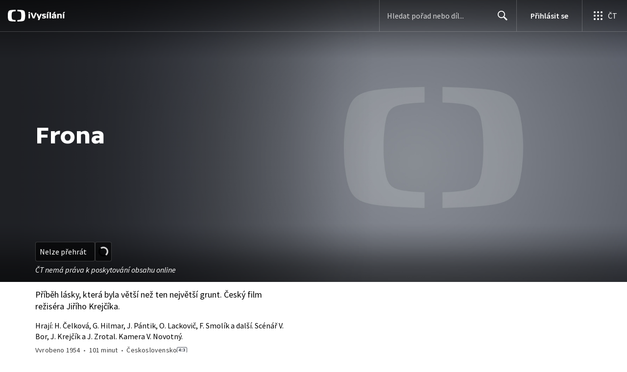

--- FILE ---
content_type: text/css; charset=UTF-8
request_url: https://ctfs.ceskatelevize.cz/ivysilani/_next/static/css/358cdb5b1d54b6cc.css
body_size: 395937
content:
/*! normalize.css v8.0.1 | MIT License | github.com/necolas/normalize.css */html{line-height:1.15;-webkit-text-size-adjust:100%}body{margin:0}main{display:block}h1{font-size:2em;margin:.67em 0}hr{box-sizing:initial;height:0;overflow:visible}pre{font-family:monospace,monospace;font-size:1em}a{background-color:initial}abbr[title]{border-bottom:none;text-decoration:underline;-webkit-text-decoration:underline dotted;text-decoration:underline dotted}b,strong{font-weight:bolder}code,kbd,samp{font-family:monospace,monospace;font-size:1em}small{font-size:80%}sub,sup{font-size:75%;line-height:0;position:relative;vertical-align:initial}sub{bottom:-.25em}sup{top:-.5em}img{border-style:none}button,input,optgroup,select,textarea{font-family:inherit;font-size:100%;line-height:1.15;margin:0}button,input{overflow:visible}button,select{text-transform:none}[type=button],[type=reset],[type=submit],button{-webkit-appearance:button}[type=button]::-moz-focus-inner,[type=reset]::-moz-focus-inner,[type=submit]::-moz-focus-inner,button::-moz-focus-inner{border-style:none;padding:0}[type=button]:-moz-focusring,[type=reset]:-moz-focusring,[type=submit]:-moz-focusring,button:-moz-focusring{outline:1px dotted ButtonText}fieldset{padding:.35em .75em .625em}legend{box-sizing:border-box;color:inherit;display:table;max-width:100%;padding:0;white-space:normal}progress{vertical-align:initial}textarea{overflow:auto}[type=checkbox],[type=radio]{box-sizing:border-box;padding:0}[type=number]::-webkit-inner-spin-button,[type=number]::-webkit-outer-spin-button{height:auto}[type=search]{-webkit-appearance:textfield;outline-offset:-2px}[type=search]::-webkit-search-decoration{-webkit-appearance:none}::-webkit-file-upload-button{-webkit-appearance:button;font:inherit}details{display:block}summary{display:list-item}[hidden],template{display:none}.ct-base{--_1j4k9yc0:#fff;--_1j4k9yc1:#000;--_1j4k9yc2:#fddddd;--_1j4k9yc3:#fcb6b7;--_1j4k9yc4:#fb8d8f;--_1j4k9yc5:#fa5c5f;--_1j4k9yc6:#bf141b;--_1j4k9yc7:#920d12;--_1j4k9yc8:#69060a;--_1j4k9yc9:#420204;--_1j4k9yca:#0a0000;--_1j4k9ycb:#ed1c24;--_1j4k9ycc:#dfe7fe;--_1j4k9ycd:#b9cafc;--_1j4k9yce:#8faefa;--_1j4k9ycf:#5c93f8;--_1j4k9ycg:#2479e7;--_1j4k9ych:#1b60bb;--_1j4k9yci:#124990;--_1j4k9ycj:#0a3368;--_1j4k9yck:#041e42;--_1j4k9ycl:#010614;--_1j4k9ycm:#f2f4f8;--_1j4k9ycn:#dee0e4;--_1j4k9yco:#c3c6cc;--_1j4k9ycp:#a5a8ae;--_1j4k9ycq:#6b6f77;--_1j4k9ycr:#4d525c;--_1j4k9ycs:#343943;--_1j4k9yct:#202632;--_1j4k9ycu:#101622;--_1j4k9ycv:#888d94;--_1j4k9ycw:#f1f4fe;--_1j4k9ycx:#d6e0fc;--_1j4k9ycy:#b0c6f9;--_1j4k9ycz:#80a9fb;--_1j4k9yc10:#478afc;--_1j4k9yc11:#0964fa;--_1j4k9yc12:#052c98;--_1j4k9yc13:#0b1d67;--_1j4k9yc14:#050f41;--_1j4k9yc15:#0041d3;--_1j4k9yc16:#f2f4f8;--_1j4k9yc17:#dbe0ec;--_1j4k9yc18:#bec6d8;--_1j4k9yc19:#9ca8c4;--_1j4k9yc1a:#7e8db1;--_1j4k9yc1b:#616f8f;--_1j4k9yc1c:#46526d;--_1j4k9yc1d:#2f3951;--_1j4k9yc1e:#1b253f;--_1j4k9yc1f:#0b142a;--_1j4k9yc1g:#ebfae5;--_1j4k9yc1h:#cdf1c0;--_1j4k9yc1i:#82dc67;--_1j4k9yc1j:#5fd440;--_1j4k9yc1k:#18bc00;--_1j4k9yc1l:#00a700;--_1j4k9yc1m:#009300;--_1j4k9yc1n:#007000;--_1j4k9yc1o:#133300;--_1j4k9yc1p:#3c0;--_1j4k9yc1q:#e7f0f3;--_1j4k9yc1r:#a9bec4;--_1j4k9yc1s:#557c87;--_1j4k9yc1t:#2b4349;--_1j4k9yc1u:#0f1d21;--_1j4k9yc1v:#091415;--_1j4k9yc1w:#060c0e;--_1j4k9yc1x:#000;--_1j4k9yc1y:#1e3136;--_1j4k9yc1z:#d3ffd1;--_1j4k9yc20:#a9f1a4;--_1j4k9yc21:#6ede62;--_1j4k9yc22:#38c200;--_1j4k9yc23:#1d8100;--_1j4k9yc24:#136000;--_1j4k9yc25:#0a4300;--_1j4k9yc26:#052d00;--_1j4k9yc27:#021a00;--_1j4k9yc28:#27a300;--_1j4k9yc29:#eff5f7;--_1j4k9yc2a:#d5e2e7;--_1j4k9yc2b:#b1cbd3;--_1j4k9yc2c:#8fadb7;--_1j4k9yc2d:#74929b;--_1j4k9yc2e:#58737b;--_1j4k9yc2f:#3e565c;--_1j4k9yc2g:#283c41;--_1j4k9yc2h:#18292d;--_1j4k9yc2i:#0c171a;--_1j4k9yc2j:#6dd400;--_1j4k9yc2k:#edb01c;--_1j4k9yc2l:#ed1c24;--_1j4k9yc2m:#ff4848;--_1j4k9yc2n:#ed1c24;--_1j4k9yc2o:#ffa300;--_1j4k9yc2p:#39cec0;--_1j4k9yc2q:#2351c5;--_1j4k9yc2r:#3c0;--_1j4k9yc2s:#a4a3b6;--_1j4k9yc2t:#f16523;--_1j4k9yc2u:3.75rem;--_1j4k9yc2v:3rem;--_1j4k9yc2w:2.25rem;--_1j4k9yc2x:1.75rem;--_1j4k9yc2y:1.5rem;--_1j4k9yc2z:1.3125rem;--_1j4k9yc30:1rem;--_1j4k9yc31:1.25rem;--_1j4k9yc32:1rem;--_1j4k9yc33:.875rem;--_1j4k9yc34:1rem;--_1j4k9yc35:.875rem;--_1j4k9yc36:.75rem;--_1j4k9yc37:.875rem;--_1j4k9yc38:.75rem;--_1j4k9yc39:.6875rem;--_1j4k9yc3a:4rem;--_1j4k9yc3b:3.625rem;--_1j4k9yc3c:2.5rem;--_1j4k9yc3d:2rem;--_1j4k9yc3e:1.625rem;--_1j4k9yc3f:1.25rem;--_1j4k9yc3g:1rem;--_1j4k9yc3h:.875rem;--_1j4k9yc3i:0rem;--_1j4k9yc3j:.0375rem;--_1j4k9yc3k:.025rem;--_1j4k9yc3l:.0125rem;--_1j4k9yc3m:.125rem;--_1j4k9yc3n:.25rem;--_1j4k9yc3o:.5rem;--_1j4k9yc3p:.75rem;--_1j4k9yc3q:1rem;--_1j4k9yc3r:1.5rem;--_1j4k9yc3s:2rem;--_1j4k9yc3t:2.5rem;--_1j4k9yc3u:3rem;--_1j4k9yc3v:4rem;--_1j4k9yc3w:5rem;--_1j4k9yc3x:0rem;--_1j4k9yc3y:.25rem;--_1j4k9yc3z:.5rem;--_1j4k9yc40:2.5rem;--_1j4k9yc41:0rem;--_1j4k9yc42:.0625rem;--_1j4k9yc43:.125rem;--_1j4k9yc44:3.75rem;--_1j4k9yc45:4rem}._1j4k9yck9{--_1j4k9yc46:#fddddd;--_1j4k9yc47:#fcb6b7;--_1j4k9yc48:#fb8d8f;--_1j4k9yc49:#fa5c5f;--_1j4k9yc4a:#ed1c24;--_1j4k9yc4b:#bf141b;--_1j4k9yc4c:#920d12;--_1j4k9yc4d:#69060a;--_1j4k9yc4e:#420204;--_1j4k9yc4f:#0a0000;--_1j4k9yc4g:#fff;--_1j4k9yc4h:#000;--_1j4k9yc4i:#dfe7fe;--_1j4k9yc4j:#b9cafc;--_1j4k9yc4k:#8faefa;--_1j4k9yc4l:#5c93f8;--_1j4k9yc4m:#2479e7;--_1j4k9yc4n:#1b60bb;--_1j4k9yc4o:#124990;--_1j4k9yc4p:#0a3368;--_1j4k9yc4q:#041e42;--_1j4k9yc4r:#010614;--_1j4k9yc4s:#f2f4f8;--_1j4k9yc4t:#dee0e4;--_1j4k9yc4u:#c3c6cc;--_1j4k9yc4v:#a5a8ae;--_1j4k9yc4w:#888d94;--_1j4k9yc4x:#6b6f77;--_1j4k9yc4y:#4d525c;--_1j4k9yc4z:#343943;--_1j4k9yc50:#202632;--_1j4k9yc51:#101622;--_1j4k9yc52:#8faefa;--_1j4k9yc53:#ed1c24;--_1j4k9yc54:#fa5c5f;--_1j4k9yc55:#69060a;--_1j4k9yc56:#fff;--_1j4k9yc57:#fff;--_1j4k9yc58:#fff;--_1j4k9yc59:#0a3368;--_1j4k9yc5a:#1b60bb;--_1j4k9yc5b:#041e42;--_1j4k9yc5c:#fff;--_1j4k9yc5d:#fff;--_1j4k9yc5e:#fff;--_1j4k9yc5f:#fff;--_1j4k9yc5g:#041e42;--_1j4k9yc5h:#343943;--_1j4k9yc5i:#6b6f77;--_1j4k9yc5j:#c3c6cc;--_1j4k9yc5k:#dee0e4;--_1j4k9yc5l:#f2f4f8;--_1j4k9yc5m:#010614;--_1j4k9yc5n:#202632;--_1j4k9yc5o:#4d525c;--_1j4k9yc5p:#a5a8ae;--_1j4k9yc5q:#c3c6cc;--_1j4k9yc5r:#ed1c24;--_1j4k9yc5s:#fff;--_1j4k9yc5t:#fcb6b7;--_1j4k9yc5u:#6dd400;--_1j4k9yc5v:#fff;--_1j4k9yc5w:#f2f4f8;--_1j4k9yc5x:#edb01c;--_1j4k9yc5y:#fff;--_1j4k9yc5z:#f2f4f8;--_1j4k9yc60:#ed1c24;--_1j4k9yc61:#fff;--_1j4k9yc62:#f2f4f8;--_1j4k9yc63:#5c93f8;--_1j4k9yc64:#fff;--_1j4k9yc65:#f2f4f8;--_1j4k9yc66:#041e42;--_1j4k9yc67:#0a3368;--_1j4k9yc68:#0a3368;--_1j4k9yc69:#6b6f77;--_1j4k9yc6a:#6b6f77;--_1j4k9yc6b:#0000;--_1j4k9yc6c:#10162299;--_1j4k9yc6d:#10162299;--_1j4k9yc6e:#1016224d;--_1j4k9yc6f:#fff;--_1j4k9yc6g:#fff0;--_1j4k9yc6h:#fff0;--_1j4k9yc6i:#fff0;--_1j4k9yc6j:.125rem;--_1j4k9yc6k:.25rem;--_1j4k9yc6l:.5rem;--_1j4k9yc6m:.75rem;--_1j4k9yc6n:1rem;--_1j4k9yc6o:1.5rem;--_1j4k9yc6p:2rem;--_1j4k9yc6q:2.5rem;--_1j4k9yc6r:4rem;--_1j4k9yc6s:5rem;--_1j4k9yc6t:.125rem;--_1j4k9yc6u:.25rem;--_1j4k9yc6v:.5rem;--_1j4k9yc6w:0rem;--_1j4k9yc6x:0rem;--_1j4k9yc6y:0rem;--_1j4k9yc6z:0rem;--_1j4k9yc70:0rem;--_1j4k9yc71:.0625rem;--_1j4k9yc72:.125rem;--_1j4k9yc73:0rem;--_1j4k9yc74:#00000026;--_1j4k9yc75:0rem;--_1j4k9yc76:.0625rem;--_1j4k9yc77:.1875rem;--_1j4k9yc78:0rem;--_1j4k9yc79:#0003;--_1j4k9yc7a:0rem;--_1j4k9yc7b:.75rem;--_1j4k9yc7c:1rem;--_1j4k9yc7d:-.375rem;--_1j4k9yc7e:#0000004d;--_1j4k9yc7f:0rem;--_1j4k9yc7g:.75rem;--_1j4k9yc7h:1.5rem;--_1j4k9yc7i:-.5rem;--_1j4k9yc7j:#00000026;--_1j4k9yc7k:#6b6f77;--_1j4k9yc7l:.25rem;--_1j4k9yc7m:#041e42;--_1j4k9yc7n:#343943;--_1j4k9yc7o:#343943;--_1j4k9yc7p:#041e42;--_1j4k9yc7q:#041e42;--_1j4k9yc7r:0rem;--_1j4k9yc7s:#fff;--_1j4k9yc7t:#fddddd;--_1j4k9yc7u:#101622;--_1j4k9yc7v:#fff;--_1j4k9yc7w:.25rem;--_1j4k9yc7x:.3125rem;--_1j4k9yc7y:.125rem;--_1j4k9yc7z:1rem;--_1j4k9yc80:.125rem;--_1j4k9yc81:.6875rem;--_1j4k9yc82:.25rem;--_1j4k9yc83:.375rem;--_1j4k9yc84:.125rem;--_1j4k9yc85:1.125rem;--_1j4k9yc86:.125rem;--_1j4k9yc87:.75rem;--_1j4k9yc88:.375rem;--_1j4k9yc89:.4375rem;--_1j4k9yc8a:.25rem;--_1j4k9yc8b:1.5rem;--_1j4k9yc8c:.1875rem;--_1j4k9yc8d:.875rem;--_1j4k9yc8e:.4375rem;--_1j4k9yc8f:.5625rem;--_1j4k9yc8g:.25rem;--_1j4k9yc8h:2rem;--_1j4k9yc8i:.25rem;--_1j4k9yc8j:1.125rem;--_1j4k9yc8k:.5rem;--_1j4k9yc8l:.75rem;--_1j4k9yc8m:.25rem;--_1j4k9yc8n:2.5rem;--_1j4k9yc8o:.25rem;--_1j4k9yc8p:1.5rem;--_1j4k9yc8q:.25rem;--_1j4k9yc8r:.875rem;--_1j4k9yc8s:1rem;--_1j4k9yc8t:1rem;--_1j4k9yc8u:1rem;--_1j4k9yc8v:.5rem;--_1j4k9yc8w:.5rem;--_1j4k9yc8x:1rem;--_1j4k9yc8y:1.5rem;--_1j4k9yc8z:1rem;--_1j4k9yc90:1rem;--_1j4k9yc91:.5rem;--_1j4k9yc92:.5rem;--_1j4k9yc93:1.25rem;--_1j4k9yc94:1.5rem;--_1j4k9yc95:1.5rem;--_1j4k9yc96:1.5rem;--_1j4k9yc97:.75rem;--_1j4k9yc98:.75rem;--_1j4k9yc99:#ed1c24;--_1j4k9yc9a:#69060a;--_1j4k9yc9b:#69060a;--_1j4k9yc9c:#a5a8ae;--_1j4k9yc9d:#fff;--_1j4k9yc9e:#fff;--_1j4k9yc9f:#fff;--_1j4k9yc9g:#fff;--_1j4k9yc9h:#920d1233;--_1j4k9yc9i:#920d1252;--_1j4k9yc9j:#920d124d;--_1j4k9yc9k:#920d1233;--_1j4k9yc9l:.25rem;--_1j4k9yc9m:.0625rem;--_1j4k9yc9n:#fff;--_1j4k9yc9o:#f2f4f8;--_1j4k9yc9p:#f2f4f8;--_1j4k9yc9q:#a5a8ae;--_1j4k9yc9r:#010614;--_1j4k9yc9s:#202632;--_1j4k9yc9t:#202632;--_1j4k9yc9u:#4d525c;--_1j4k9yc9v:#c3c6cc;--_1j4k9yc9w:#c3c6cc;--_1j4k9yc9x:#c3c6cc;--_1j4k9yc9y:#0000001a;--_1j4k9yc9z:#0003;--_1j4k9yca0:#0000004d;--_1j4k9yca1:#0000001a;--_1j4k9yca2:#c3c6cc;--_1j4k9yca3:.25rem;--_1j4k9yca4:.0625rem;--_1j4k9yca5:#343943;--_1j4k9yca6:#6b6f77;--_1j4k9yca7:#6b6f77;--_1j4k9yca8:#a5a8ae;--_1j4k9yca9:#fff;--_1j4k9ycaa:#fff;--_1j4k9ycab:#fff;--_1j4k9ycac:#4d525c;--_1j4k9ycad:#c3c6cc;--_1j4k9ycae:.25rem;--_1j4k9ycaf:.0625rem;--_1j4k9ycag:#010614;--_1j4k9ycah:#202632;--_1j4k9ycai:#202632;--_1j4k9ycaj:#6b6f77;--_1j4k9ycak:#ed1c24;--_1j4k9ycal:#69060a;--_1j4k9ycam:#69060a;--_1j4k9ycan:#a5a8ae;--_1j4k9ycao:#fff;--_1j4k9ycap:#fff;--_1j4k9ycaq:#fff;--_1j4k9ycar:#4d525c;--_1j4k9ycas:#920d1233;--_1j4k9ycat:#920d1252;--_1j4k9ycau:#920d124d;--_1j4k9ycav:#920d1233;--_1j4k9ycaw:#f2f4f8;--_1j4k9ycax:#0000001f;--_1j4k9ycay:.25rem;--_1j4k9ycaz:0rem;--_1j4k9ycb0:0rem;--_1j4k9ycb1:0rem;--_1j4k9ycb2:.75rem;--_1j4k9ycb3:1rem;--_1j4k9ycb4:2.5rem;--_1j4k9ycb5:13rem;--_1j4k9ycb6:1.5rem;--_1j4k9ycb7:1.5rem;--_1j4k9ycb8:.5rem;--_1j4k9ycb9:.625rem;--_1j4k9ycba:1rem;--_1j4k9ycbb:1rem;--_1j4k9ycbc:.5rem;--_1j4k9ycbd:.625rem;--_1j4k9ycbe:#0a3368;--_1j4k9ycbf:#1b60bb;--_1j4k9ycbg:#fff;--_1j4k9ycbh:#fff;--_1j4k9ycbi:#f2f4f8;--_1j4k9ycbj:#343943;--_1j4k9ycbk:#ed1c24;--_1j4k9ycbl:.75rem;--_1j4k9ycbm:.5rem;--_1j4k9ycbn:.125rem;--_1j4k9ycbo:.75rem;--_1j4k9ycbp:.5rem;--_1j4k9ycbq:.125rem;--_1j4k9ycbr:1rem;--_1j4k9ycbs:.75rem;--_1j4k9ycbt:.125rem;--_1j4k9ycbu:#fff;--_1j4k9ycbv:#ed1c24;--_1j4k9ycbw:0rem;--_1j4k9ycbx:.5rem;--_1j4k9ycby:.25rem;--_1j4k9ycbz:1rem;--_1j4k9ycc0:18rem;--_1j4k9ycc1:30rem;--_1j4k9ycc2:1rem;--_1j4k9ycc3:62rem;--_1j4k9ycc4:30rem;--_1j4k9ycc5:#041e42;--_1j4k9ycc6:#0a3368;--_1j4k9ycc7:#fff;--_1j4k9ycc8:#c3c6cc;--_1j4k9ycc9:#dee0e4;--_1j4k9ycca:#6b6f77;--_1j4k9yccb:.0625rem;--_1j4k9yccc:#fff;--_1j4k9yccd:#fff;--_1j4k9ycce:#fff;--_1j4k9yccf:#fff;--_1j4k9yccg:.25rem;--_1j4k9ycch:1rem;--_1j4k9ycci:1rem;--_1j4k9yccj:1rem;--_1j4k9ycck:1rem;--_1j4k9yccl:#ed1c24;--_1j4k9yccm:#69060a;--_1j4k9yccn:#69060a;--_1j4k9ycco:#a5a8ae;--_1j4k9yccp:#fff;--_1j4k9yccq:#fff;--_1j4k9yccr:#202632;--_1j4k9yccs:#fff;--_1j4k9ycct:#dee0e4;--_1j4k9yccu:1.3125rem;--_1j4k9yccv:#dee0e4;--_1j4k9yccw:#fff;--_1j4k9yccx:#041e42;--_1j4k9yccy:#343943;--_1j4k9yccz:1.3125rem;--_1j4k9ycd0:#dee0e4;--_1j4k9ycd1:#fcb6b7;--_1j4k9ycd2:#f2f4f8;--_1j4k9ycd3:#888d94;--_1j4k9ycd4:#041e42;--_1j4k9ycd5:#010614;--_1j4k9ycd6:#c3c6cc;--_1j4k9ycd7:#041e42;--_1j4k9ycd8:.375rem;--_1j4k9ycd9:2.625rem;--_1j4k9ycda:1.25rem;--_1j4k9ycdb:.875rem;--_1j4k9ycdc:#fff;--_1j4k9ycdd:#010614;--_1j4k9ycde:#6dd400;--_1j4k9ycdf:#f2f4f8;--_1j4k9ycdg:#f2f4f8;--_1j4k9ycdh:#c3c6cc;--_1j4k9ycdi:#010614;--_1j4k9ycdj:#4d525c;--_1j4k9ycdk:#fff;--_1j4k9ycdl:#f2f4f8;--_1j4k9ycdm:#ed1c24;--_1j4k9ycdn:#dee0e4;--_1j4k9ycdo:#c3c6cc;--_1j4k9ycdp:.25rem;--_1j4k9ycdq:#f2f4f8;--_1j4k9ycdr:#6b6f77;--_1j4k9ycds:#ed1c24;--_1j4k9ycdt:#fff;--_1j4k9ycdu:3rem;--_1j4k9ycdv:1rem;--_1j4k9ycdw:.75rem;--_1j4k9ycdx:1rem;--_1j4k9ycdy:#fff;--_1j4k9ycdz:.375rem;--_1j4k9yce0:.5rem;--_1j4k9yce1:2.5rem;--_1j4k9yce2:#00000040;--_1j4k9yce3:.75rem;--_1j4k9yce4:2.5rem;--_1j4k9yce5:.125rem;--_1j4k9yce6:.0625rem;--_1j4k9yce7:.125rem;--_1j4k9yce8:.75rem;--_1j4k9yce9:2.5rem;--_1j4k9ycea:#c3c6cc;--_1j4k9yceb:#888d94;--_1j4k9ycec:#fff;--_1j4k9yced:#f2f4f8;--_1j4k9ycee:#a5a8ae;--_1j4k9ycef:#c3c6cc;--_1j4k9yceg:#fff;--_1j4k9yceh:48rem;--_1j4k9ycei:4rem;--_1j4k9ycej:15.5rem;--_1j4k9ycek:1rem;--_1j4k9ycel:0rem;--_1j4k9ycem:3.5rem;--_1j4k9ycen:#041e42;--_1j4k9yceo:#6b6f77;--_1j4k9ycep:#0000000a;--_1j4k9yceq:#0000004d;--_1j4k9ycer:#fff;--_1j4k9yces:#c3c6cc;--_1j4k9ycet:#ffffff14;--_1j4k9yceu:#a5a8ae;--_1j4k9ycev:#0a3368;--_1j4k9ycew:#0a3368;--_1j4k9ycex:.0625rem;--_1j4k9ycey:9.5rem;--_1j4k9ycez:9.5rem;--_1j4k9ycf0:3.5rem;--_1j4k9ycf1:3rem;--_1j4k9ycf2:3rem;--_1j4k9ycf3:#0000004d;--_1j4k9ycf4:#00000014;--_1j4k9ycf5:#041e42;--_1j4k9ycf6:#041e42;--_1j4k9ycf7:#fff;--_1j4k9ycf8:#fff;--_1j4k9ycf9:#041e42;--_1j4k9ycfa:#f2f4f8;--_1j4k9ycfb:#fff;--_1j4k9ycfc:#041e42;--_1j4k9ycfd:#ffffff4d;--_1j4k9ycfe:#f2f4f8;--_1j4k9ycff:#fff;--_1j4k9ycfg:#dee0e4;--_1j4k9ycfh:#dee0e4;--_1j4k9ycfi:#f2f4f8;--_1j4k9ycfj:#041e42;--_1j4k9ycfk:#0a3368;--_1j4k9ycfl:#041e42;--_1j4k9ycfm:3rem;--_1j4k9ycfn:#041e42;--_1j4k9ycfo:#ed1c24;--_1j4k9ycfp:#ed1c24;--_1j4k9ycfq:#041e42;--_1j4k9ycfr:#f2f4f8;--_1j4k9ycfs:#ed1c24;--_1j4k9ycft:#ed1c24;--_1j4k9ycfu:#f2f4f8;--_1j4k9ycfv:#dee0e4;--_1j4k9ycfw:#dee0e4;--_1j4k9ycfx:.25rem;--_1j4k9ycfy:#0000;--_1j4k9ycfz:.0625rem;--_1j4k9ycg0:#4d525c;--_1j4k9ycg1:#202632;--_1j4k9ycg2:#202632;--_1j4k9ycg3:1.875rem;--_1j4k9ycg4:#dee0e4;--_1j4k9ycg5:#dee0e4;--_1j4k9ycg6:#f2f4f8;--_1j4k9ycg7:#fff;--_1j4k9ycg8:#f2f4f8;--_1j4k9ycg9:1rem;--_1j4k9ycga:1rem;--_1j4k9ycgb:.5rem;--_1j4k9ycgc:.5rem;--_1j4k9ycgd:.5rem;--_1j4k9ycge:#0000001f;--_1j4k9ycgf:.0625rem;--_1j4k9ycgg:#dee0e4;--_1j4k9ycgh:.5rem;--_1j4k9ycgi:.0625rem;--_1j4k9ycgj:.25rem;--_1j4k9ycgk:#dee0e4;--_1j4k9ycgl:#dee0e4;--_1j4k9ycgm:#fb8d8f;--_1j4k9ycgn:#920d12;--_1j4k9ycgo:#ed1c24;--_1j4k9ycgp:#bf141b;--_1j4k9ycgq:#6b6f77;--_1j4k9ycgr:#6b6f77;--_1j4k9ycgs:#fff;--_1j4k9ycgt:#fff;--_1j4k9ycgu:#fff;--_1j4k9ycgv:#fff;--_1j4k9ycgw:#0000;--_1j4k9ycgx:#dee0e4;--_1j4k9ycgy:#0000;--_1j4k9ycgz:#920d12;--_1j4k9ych0:#ed1c24;--_1j4k9ych1:#bf141b;--_1j4k9ych2:.5rem;--_1j4k9ych3:#f2f4f8;--_1j4k9ych4:#ed1c24;--_1j4k9ych5:#bf141b;--_1j4k9ych6:1.5rem;--_1j4k9ych7:.75rem;--_1j4k9ych8:.875rem;--_1j4k9ych9:1.75rem;--_1j4k9ycha:3.75rem;--_1j4k9ychb:3rem;--_1j4k9ychc:1rem;--_1j4k9ychd:.5rem;--_1j4k9yche:.625rem;--_1j4k9ychf:1.25rem;--_1j4k9ychg:3.25rem;--_1j4k9ychh:2.5rem;--_1j4k9ychi:#0a3368;--_1j4k9ychj:#0a3368;--_1j4k9ychk:#fff;--_1j4k9ychl:#fff;--_1j4k9ychm:.5rem;--_1j4k9ychn:.125rem;--_1j4k9ycho:1rem;--_1j4k9ychp:1.125rem;--_1j4k9ychq:.5rem;--_1j4k9ychr:.625rem;--_1j4k9ychs:#f2f4f8;--_1j4k9ycht:#f2f4f8;--_1j4k9ychu:#f2f4f8;--_1j4k9ychv:#f2f4f8;--_1j4k9ychw:#0a3368;--_1j4k9ychx:#0a3368;--_1j4k9ychy:#0a3368;--_1j4k9ychz:#0a3368;--_1j4k9yci0:#6b6f77;--_1j4k9yci1:#6b6f77;--_1j4k9yci2:#6b6f77;--_1j4k9yci3:#6b6f77;--_1j4k9yci4:#6b6f77;--_1j4k9yci5:#dee0e4;--_1j4k9yci6:#c3c6cc;--_1j4k9yci7:#dee0e4;--_1j4k9yci8:#c3c6cc;--_1j4k9yci9:.5rem;--_1j4k9ycia:0rem;--_1j4k9ycib:1.5rem;--_1j4k9ycic:2rem;--_1j4k9ycid:.75rem;--_1j4k9ycie:.25rem;--_1j4k9ycif:.75rem;--_1j4k9ycig:.75rem;--_1j4k9ycih:2.5rem;--_1j4k9ycii:#0000;--_1j4k9ycij:#0000;--_1j4k9ycik:#124990;--_1j4k9ycil:#202632;--_1j4k9ycim:#202632;--_1j4k9ycin:#fff;--_1j4k9ycio:.0625rem;--_1j4k9ycip:#0000004d;--_1j4k9yciq:#00000080;--_1j4k9ycir:#124990;--_1j4k9ycis:.25rem;--_1j4k9ycit:#6b6f77;--_1j4k9yciu:#ed1c24;--_1j4k9yciv:2rem;--_1j4k9yciw:25rem;--_1j4k9ycix:71rem;--_1j4k9yciy:#fff;--_1j4k9yciz:#000;--_1j4k9ycj0:#fddddd;--_1j4k9ycj1:#fcb6b7;--_1j4k9ycj2:#fb8d8f;--_1j4k9ycj3:#fa5c5f;--_1j4k9ycj4:#ed1c24;--_1j4k9ycj5:#bf141b;--_1j4k9ycj6:#920d12;--_1j4k9ycj7:#69060a;--_1j4k9ycj8:#420204;--_1j4k9ycj9:#0a0000;--_1j4k9ycja:#dfe7fe;--_1j4k9ycjb:#b9cafc;--_1j4k9ycjc:#8faefa;--_1j4k9ycjd:#5c93f8;--_1j4k9ycje:#2479e7;--_1j4k9ycjf:#1b60bb;--_1j4k9ycjg:#124990;--_1j4k9ycjh:#0a3368;--_1j4k9ycji:#041e42;--_1j4k9ycjj:#010614;--_1j4k9ycjk:#f2f4f8;--_1j4k9ycjl:#dee0e4;--_1j4k9ycjm:#c3c6cc;--_1j4k9ycjn:#a5a8ae;--_1j4k9ycjo:#888d94;--_1j4k9ycjp:#6b6f77;--_1j4k9ycjq:#4d525c;--_1j4k9ycjr:#343943;--_1j4k9ycjs:#202632;--_1j4k9ycjt:#101622;--_1j4k9ycju:TV Sans Screen;--_1j4k9ycjv:Source Sans Pro;--_1j4k9ycjw:Source Sans Pro;--_1j4k9ycjx:Regular;--_1j4k9ycjy:Medium;--_1j4k9ycjz:SemiBold;--_1j4k9yck0:Bold;--_1j4k9yck1:Bold;--_1j4k9yck2:url("data:image/svg+xml,%3csvg%20viewBox='0%200%20168%2024'%20fill='none'%20xmlns='http://www.w3.org/2000/svg'%3e%3cpath%20fill-rule='evenodd'%20clip-rule='evenodd'%20d='M160.496%208.25768C157.231%208.25768%20155.494%2010.4303%20155.494%2013.1634C155.494%2016.5975%20157.881%2018.0691%20160.706%2018.0691C161.97%2018.0691%20163.357%2017.8063%20164.515%2017.3857L164.287%2015.336C163.163%2015.5987%20162.145%2015.7739%20161.233%2015.7739C159.794%2015.7739%20158.776%2015.3011%20158.425%2014.1621H164.848C165.497%2011.3415%20164.164%208.25768%20160.496%208.25768ZM162.093%2012.0771H158.46C158.758%2011.096%20159.46%2010.36%20160.478%2010.36C161.426%2010.36%20162.093%2010.8859%20162.093%2012.0771ZM146.178%2017.8063H154.532V15.704H149.864V15.6337L154.357%2010.6232V8.52042H146.354V10.6232H150.689V10.6931L146.178%2015.7213V17.8063ZM144.482%206.24295C144.482%205.29684%20144.078%204.80632%20142.78%204.80632C141.481%204.80632%20141.077%205.29684%20141.077%206.24295C141.077%207.17137%20141.481%207.6619%20142.78%207.6619C144.078%207.6619%20144.482%207.17137%20144.482%206.24295ZM136.752%2017.8063L140.28%208.52042H137.261L135.05%2014.8981H134.98L132.768%208.52042H129.68L133.225%2017.8063H136.752ZM129.107%2014.1621C129.756%2011.3415%20128.423%208.25768%20124.755%208.25768C121.49%208.25768%20119.753%2010.4303%20119.753%2013.1634C119.753%2016.5975%20122.14%2018.0691%20124.965%2018.0691C126.229%2018.0691%20127.615%2017.8063%20128.774%2017.3857L128.545%2015.336C127.422%2015.5987%20126.404%2015.7739%20125.492%2015.7739C124.052%2015.7739%20123.035%2015.3011%20122.684%2014.1621H129.107ZM126.352%2012.0771H122.719C123.017%2011.096%20123.719%2010.36%20124.737%2010.36C125.685%2010.36%20126.352%2010.8859%20126.352%2012.0771ZM115.061%2017.8063H117.94V5.22653H115.061V17.8063ZM113.166%2014.1621C113.816%2011.3415%20112.482%208.25768%20108.814%208.25768C105.549%208.25768%20103.812%2010.4303%20103.812%2013.1634C103.812%2016.5975%20106.199%2018.0691%20109.024%2018.0691C110.288%2018.0691%20111.674%2017.8063%20112.833%2017.3857L112.605%2015.336C111.482%2015.5987%20110.463%2015.7739%20109.551%2015.7739C108.112%2015.7739%20107.094%2015.3011%20106.743%2014.1621H113.166ZM110.411%2012.0771H106.778C107.076%2011.096%20107.778%2010.36%20108.796%2010.36C109.744%2010.36%20110.411%2010.8859%20110.411%2012.0771ZM100.709%2014.8278V10.6232H102.815V8.52042H100.709V6.2779H98.1642L97.831%208.52042L96.4269%208.69558V10.6232H97.831V15.1259C97.831%2018.2269%20100.534%2018.4371%20102.99%2017.6488L102.762%2015.6164C101.288%2015.8615%20100.709%2015.6514%20100.709%2014.8278ZM88.7486%2017.8063H91.4513V11.4989C91.4513%209.09853%2089.4681%208.25768%2087.2745%208.25768C85.8354%208.25768%2084.3086%208.608%2083.2205%209.18611L83.466%2011.2185C84.6946%2010.7457%2085.9405%2010.5878%2086.8182%2010.5878C87.8886%2010.5878%2088.5731%2010.9385%2088.5731%2011.7966V12.1474C85.4141%2011.464%2082.606%2012.4274%2082.606%2015.1958C82.606%2016.9128%2083.9573%2018.0691%2085.6423%2018.0691C86.8182%2018.0691%2087.7836%2017.7187%2088.5731%2017.0004L88.7486%2017.8063ZM88.5731%2015.1608C88.1872%2015.6164%2087.45%2015.9844%2086.8359%2015.9844C86.1336%2015.9844%2085.5723%2015.6514%2085.5723%2015.0029C85.5723%2014.0568%2086.555%2013.5314%2088.5731%2014.0042V15.1608ZM88.0291%207.73221L90.4159%204.91116H87.1868L85.7123%207.73221H88.0291ZM78.6616%2012.8131V12.7427L81.9784%208.52042H78.7143L75.4148%2012.9356L78.872%2017.8063H82.3297L78.6616%2012.8131ZM72.3085%2017.8063H75.1866V5.22653H72.3085V17.8063ZM65.2848%2011.1137C65.2848%2010.6404%2065.5657%2010.3777%2066.6361%2010.3777C67.3734%2010.3777%2068.4965%2010.5179%2069.9183%2010.9208L70.1638%208.95832C69.0583%208.50316%2067.7243%208.25768%2066.4957%208.25768C64.3371%208.25768%2062.4243%208.99368%2062.4243%2011.2013C62.4243%2015.0206%2067.742%2013.9343%2067.742%2015.2307C67.742%2015.7389%2067.3556%2015.9491%2066.3556%2015.9491C65.3375%2015.9491%2064.1966%2015.8265%2062.7402%2015.4059L62.5121%2017.3684C63.6352%2017.8413%2065.127%2018.0691%2066.5134%2018.0691C68.707%2018.0691%2070.6028%2017.2105%2070.6028%2015.1432C70.6028%2011.3061%2065.2848%2012.4101%2065.2848%2011.1137ZM61.0034%2014.1621C61.6525%2011.3415%2060.3189%208.25768%2056.6507%208.25768C53.3862%208.25768%2051.649%2010.4303%2051.649%2013.1634C51.649%2016.5975%2054.0358%2018.0691%2056.8612%2018.0691C58.1248%2018.0691%2059.5116%2017.8063%2060.6698%2017.3857L60.4416%2015.336C59.3184%2015.5987%2058.3007%2015.7739%2057.388%2015.7739C55.9489%2015.7739%2054.9308%2015.3011%2054.5799%2014.1621H61.0034ZM58.248%2012.0771H54.6149C54.9135%2011.096%2055.6153%2010.36%2056.6334%2010.36C57.5812%2010.36%2058.248%2010.8859%2058.248%2012.0771ZM44.298%2012.0072C44.298%209.81684%2045.5616%208.41516%2047.8257%208.41516C48.9488%208.41516%2049.7915%208.66063%2050.6515%208.81853L50.897%206.54063C49.8265%206.15537%2048.6506%205.94484%2047.4397%205.94484C43.333%205.94484%2041.1917%208.66063%2041.1917%2012.0244C41.1917%2015.5288%2043.333%2018.0691%2047.4397%2018.0691C48.6506%2018.0691%2049.8265%2017.8589%2050.897%2017.456L50.6515%2015.1958C49.7915%2015.3537%2048.9665%2015.5811%2047.8257%2015.5811C45.5793%2015.5811%2044.298%2014.3549%2044.298%2012.0072ZM48.8788%205.38442L50.7565%202.7739H48.0188L47.2116%204.088L46.4043%202.7739H43.6489L45.5266%205.38442H48.8788ZM141.341%2017.8063H144.219V8.52042H141.341V17.8063Z'%20fill='%23041E42'/%3e%3cpath%20fill-rule='evenodd'%20clip-rule='evenodd'%20d='M8.86059%200.313266C11.2053%200.12573%2013.7433%200.0330199%2015.8025%200V3.07932C14.8259%203.11446%2013.7366%203.1805%2012.7139%203.29057C9.1172%203.67876%208.44548%204.46574%208.01025%207.95484C7.8287%209.40899%207.77503%2010.9508%207.77503%2012.0019C7.77503%2013.0488%207.8287%2014.594%208.01025%2016.0435C8.44548%2019.5309%209.1172%2020.3187%2012.7139%2020.7069C13.7366%2020.8178%2014.8259%2020.8838%2015.8025%2020.919V24C13.7433%2023.9666%2011.2053%2023.8738%208.86059%2023.685C2.40844%2023.1643%201.20464%2022.1056%200.421813%2017.4282C0.0955998%2015.4796%200%2013.4069%200%2011.9994C0%2010.5914%200.0955998%208.51915%200.421813%206.57055C1.20464%201.89272%202.40844%200.835235%208.86059%200.313266Z'%20fill='%23041E42'/%3e%3cpath%20fill-rule='evenodd'%20clip-rule='evenodd'%20d='M35.1166%2011.9994C35.1166%2013.4069%2035.0206%2015.4796%2034.6948%2017.4282C33.9123%2022.1056%2032.7085%2023.1643%2026.2556%2023.685C23.9111%2023.8734%2021.3734%2023.9666%2019.3141%2024V20.919C20.2899%2020.8838%2021.3797%2020.8178%2022.4012%2020.7069C25.9994%2020.3187%2026.6703%2019.5309%2027.1051%2016.0435C27.2867%2014.594%2027.3412%2013.0488%2027.3412%2012.0019C27.3412%2010.9508%2027.2867%209.40899%2027.1051%207.95484C26.6703%204.46574%2025.9994%203.67876%2022.4012%203.29057C21.3797%203.1805%2020.2899%203.11446%2019.3141%203.07932V0C21.3734%200.0330199%2023.9111%200.125306%2026.2556%200.313266C32.7085%200.835235%2033.9123%201.89272%2034.6948%206.57055C35.0206%208.51915%2035.1166%2010.5914%2035.1166%2011.9994Z'%20fill='%23ED1C24'/%3e%3c/svg%3e");--_1j4k9yck3:url("data:image/svg+xml,%3csvg%20viewBox='0%200%20140%2081'%20fill='none'%20xmlns='http://www.w3.org/2000/svg'%3e%3cpath%20fill-rule='evenodd'%20clip-rule='evenodd'%20d='M134.217%2069.1693C130.544%2069.1693%20128.59%2071.6135%20128.59%2074.6882C128.59%2078.5515%20131.275%2080.2071%20134.454%2080.2071C135.875%2080.2071%20137.436%2079.9115%20138.738%2079.4383L138.482%2077.1324C137.218%2077.4279%20136.073%2077.625%20135.046%2077.625C133.427%2077.625%20132.282%2077.0931%20131.887%2075.8117H139.114C139.844%2072.6385%20138.344%2069.1693%20134.217%2069.1693ZM136.014%2073.4661H131.927C132.262%2072.3624%20133.052%2071.5344%20134.197%2071.5344C135.263%2071.5344%20136.014%2072.126%20136.014%2073.4661ZM118.11%2079.9115H127.508V77.5464H122.256V77.4673L127.311%2071.8304V69.4648H118.307V71.8304H123.184V71.9091L118.11%2077.5658V79.9115ZM116.202%2066.9027C116.202%2065.8383%20115.748%2065.2865%20114.287%2065.2865C112.825%2065.2865%20112.371%2065.8383%20112.371%2066.9027C112.371%2067.9472%20112.825%2068.499%20114.287%2068.499C115.748%2068.499%20116.202%2067.9472%20116.202%2066.9027ZM107.506%2079.9115L111.474%2069.4648H108.078L105.591%2076.6397H105.511L103.024%2069.4648H99.5489L103.537%2079.9115H107.506ZM98.905%2075.8117C99.6353%2072.6385%2098.1349%2069.1693%2094.0083%2069.1693C90.3357%2069.1693%2088.3813%2071.6135%2088.3813%2074.6882C88.3813%2078.5515%2091.0665%2080.2071%2094.2451%2080.2071C95.6666%2080.2071%2097.2268%2079.9115%2098.5297%2079.4383L98.273%2077.1324C97.0094%2077.4279%2095.864%2077.625%2094.8377%2077.625C93.2183%2077.625%2092.0733%2077.0931%2091.6785%2075.8117H98.905ZM95.8052%2073.4661H91.7179C92.0534%2072.3624%2092.8434%2071.5344%2093.9884%2071.5344C95.0545%2071.5344%2095.8052%2072.126%2095.8052%2073.4661ZM83.1036%2079.9115H86.3415V65.7592H83.1036V79.9115ZM80.9712%2075.8117C81.7019%2072.6385%2080.2011%2069.1693%2076.075%2069.1693C72.4024%2069.1693%2070.4475%2071.6135%2070.4475%2074.6882C70.4475%2078.5515%2073.1331%2080.2071%2076.3117%2080.2071C77.7333%2080.2071%2079.2929%2079.9115%2080.5964%2079.4383L80.3397%2077.1324C79.0761%2077.4279%2077.9307%2077.625%2076.9039%2077.625C75.2849%2077.625%2074.14%2077.0931%2073.7452%2075.8117H80.9712ZM77.8714%2073.4661H73.7846C74.12%2072.3624%2074.9101%2071.5344%2076.055%2071.5344C77.1212%2071.5344%2077.8714%2072.126%2077.8714%2073.4661ZM66.9572%2076.5606V71.8304H69.3263V69.4648H66.9572V66.942H64.0941L63.7192%2069.4648L62.1397%2069.6619V71.8304H63.7192V76.896C63.7192%2080.3847%2066.7598%2080.6211%2069.5237%2079.7343L69.267%2077.4478C67.6086%2077.7235%2066.9572%2077.4872%2066.9572%2076.5606ZM53.5016%2079.9115H56.5421V72.8157C56.5421%2070.1152%2054.3111%2069.1693%2051.8432%2069.1693C50.2243%2069.1693%2048.5066%2069.5634%2047.2824%2070.2137L47.5586%2072.5002C48.9408%2071.9683%2050.3424%2071.7906%2051.3298%2071.7906C52.5341%2071.7906%2053.3042%2072.1852%2053.3042%2073.1506V73.5452C49.7503%2072.7764%2046.5911%2073.8602%2046.5911%2076.9746C46.5911%2078.9063%2048.1114%2080.2071%2050.007%2080.2071C51.3298%2080.2071%2052.4159%2079.8129%2053.3042%2079.0048L53.5016%2079.9115ZM53.3042%2076.9353C52.87%2077.4478%2052.0406%2077.8618%2051.3498%2077.8618C50.5597%2077.8618%2049.9282%2077.4872%2049.9282%2076.7577C49.9282%2075.6933%2051.0337%2075.1022%2053.3042%2075.6341V76.9353ZM52.6921%2068.5781L55.3772%2065.4044H51.7445L50.0857%2068.5781H52.6921ZM42.1537%2074.2941V74.2149L45.8851%2069.4648H42.213L38.5011%2074.4319L42.3904%2079.9115H46.2803L42.1537%2074.2941ZM35.0064%2079.9115H38.2444V65.7592H35.0064V79.9115ZM27.1048%2072.3823C27.1048%2071.8498%2027.4208%2071.5543%2028.625%2071.5543C29.4544%2071.5543%2030.718%2071.712%2032.3175%2072.1653L32.5937%2069.9575C31.35%2069.4454%2029.8492%2069.1693%2028.467%2069.1693C26.0386%2069.1693%2023.8868%2069.9973%2023.8868%2072.4808C23.8868%2076.7776%2029.8691%2075.5555%2029.8691%2077.0139C29.8691%2077.5857%2029.4345%2077.8221%2028.3095%2077.8221C27.1641%2077.8221%2025.8806%2077.6842%2024.2422%2077.211L23.9855%2079.4188C25.249%2079.9508%2026.9273%2080.2071%2028.4869%2080.2071C30.9548%2080.2071%2033.0876%2079.2412%2033.0876%2076.9154C33.0876%2072.5987%2027.1048%2073.8407%2027.1048%2072.3823ZM22.2882%2075.8117C23.0184%2072.6385%2021.5181%2069.1693%2017.3915%2069.1693C13.7189%2069.1693%2011.7645%2071.6135%2011.7645%2074.6882C11.7645%2078.5515%2014.4496%2080.2071%2017.6282%2080.2071C19.0498%2080.2071%2020.6099%2079.9115%2021.9129%2079.4383L21.6562%2077.1324C20.3926%2077.4279%2019.2477%2077.625%2018.2209%2077.625C16.6019%2077.625%2015.4565%2077.0931%2015.0617%2075.8117H22.2882ZM19.1884%2073.4661H15.1011C15.4371%2072.3624%2016.2266%2071.5344%2017.372%2071.5344C18.4382%2071.5344%2019.1884%2072.126%2019.1884%2073.4661ZM3.49462%2073.3874C3.49462%2070.9233%204.91619%2069.3464%207.46325%2069.3464C8.72682%2069.3464%209.67485%2069.6226%2010.6423%2069.8002L10.9185%2067.2376C9.71423%2066.8042%208.39135%2066.5673%207.02909%2066.5673C2.40898%2066.5673%200%2069.6226%200%2073.4068C0%2077.3493%202.40898%2080.2071%207.02909%2080.2071C8.39135%2080.2071%209.71423%2079.9707%2010.9185%2079.5174L10.6423%2076.9746C9.67485%2077.1523%208.74675%2077.4081%207.46325%2077.4081C4.93612%2077.4081%203.49462%2076.0287%203.49462%2073.3874ZM8.64805%2065.9368L10.7605%2063H7.68057L6.77239%2064.4784L5.86422%2063H2.76438L4.87681%2065.9368H8.64805ZM112.668%2079.9115H115.906V69.4648H112.668V79.9115Z'%20fill='%23041E42'/%3e%3cpath%20fill-rule='evenodd'%20clip-rule='evenodd'%20d='M49.3055%200.717902C54.6788%200.288131%2060.4951%200.0756707%2065.214%200V7.05678C62.9761%207.1373%2060.4797%207.28864%2058.1361%207.54088C49.8936%208.43049%2048.3542%2010.234%2047.3568%2018.2299C46.9408%2021.5623%2046.8178%2025.0955%2046.8178%2027.5044C46.8178%2029.9035%2046.9408%2033.4445%2047.3568%2036.7663C48.3542%2044.7583%2049.8936%2046.5637%2058.1361%2047.4533C60.4797%2047.7075%2062.9761%2047.8588%2065.214%2047.9393V55C60.4951%2054.9234%2054.6788%2054.7109%2049.3055%2054.2782C34.5193%2053.085%2031.7606%2050.6586%2029.9667%2039.9396C29.2191%2035.474%2029%2030.7243%2029%2027.4985C29%2024.2719%2029.2191%2019.523%2029.9667%2015.0575C31.7606%204.33748%2034.5193%201.91408%2049.3055%200.717902Z'%20fill='%23041E42'/%3e%3cpath%20fill-rule='evenodd'%20clip-rule='evenodd'%20d='M109.476%2027.4985C109.476%2030.7243%20109.255%2035.474%20108.509%2039.9396C106.716%2050.6586%20103.957%2053.085%2089.1689%2054.2782C83.7963%2054.7099%2077.9807%2054.9234%2073.2615%2055V47.9393C75.4976%2047.8588%2077.9951%2047.7075%2080.336%2047.4533C88.5818%2046.5637%2090.1193%2044.7583%2091.1158%2036.7663C91.5319%2033.4445%2091.6568%2029.9035%2091.6568%2027.5044C91.6568%2025.0955%2091.5319%2021.5623%2091.1158%2018.2299C90.1193%2010.234%2088.5818%208.43049%2080.336%207.54088C77.9951%207.28864%2075.4976%207.1373%2073.2615%207.05678V0C77.9807%200.0756707%2083.7963%200.287161%2089.1689%200.717902C103.957%201.91408%20106.716%204.33748%20108.509%2015.0575C109.255%2019.523%20109.476%2024.2719%20109.476%2027.4985Z'%20fill='%23ED1C24'/%3e%3c/svg%3e");--_1j4k9yck4:url("data:image/svg+xml,%3csvg%20viewBox='0%200%20117%2024'%20fill='none'%20xmlns='http://www.w3.org/2000/svg'%3e%3cpath%20fill-rule='evenodd'%20clip-rule='evenodd'%20d='M115.151%208.1881H112.237V17.5298H115.151V8.1881ZM117%204.55684H113.732L112.239%207.39449H114.584L117%204.55684ZM100.707%2017.5276H103.621V10.8286C104.217%2010.4893%20104.889%2010.3017%20105.576%2010.2823C106.445%2010.2823%20107.156%2010.7048%20107.156%2011.9569V17.5251H110.052V11.9569C110.052%209.06656%20108.595%207.92028%20106.801%207.92028C105.658%207.92734%20104.545%208.29121%20103.621%208.96072L103.44%208.18553H100.705V17.5272L100.707%2017.5276ZM97.4819%204.55684H94.2135L92.7204%207.39449H95.0655L97.4819%204.55684ZM92.5793%2014.708C92.5793%2013.7567%2093.5749%2013.227%2095.6181%2013.7031V14.8666C95.1647%2015.3637%2094.5321%2015.6616%2093.8587%2015.6949C93.1487%2015.6949%2092.5793%2015.3606%2092.5793%2014.7093V14.708ZM89.5771%2014.9034C89.5771%2016.6303%2090.9455%2017.7938%2092.6511%2017.7938C93.7424%2017.8305%2094.8056%2017.4454%2095.6185%2016.719L95.7965%2017.5289H98.533V11.1809C98.533%208.76703%2096.5246%207.92028%2094.3038%207.92028C92.8818%207.91253%2091.4773%208.23238%2090.1998%208.85488L90.4488%2010.8993C91.5336%2010.4899%2092.6824%2010.2749%2093.8424%2010.2643C94.9257%2010.2643%2095.6185%2010.6174%2095.6185%2011.4808V11.8326C92.4206%2011.147%2089.5775%2012.115%2089.5775%2014.8996L89.5771%2014.9034ZM85.0735%2017.5251H87.988V4.87223H85.0735V17.5251ZM82.5487%208.18339H79.6346V17.5251H82.5487V8.18339ZM84.3979%204.55213H81.1295L79.6368%207.38977H81.9819L84.3979%204.55213ZM75.1216%2014.9325C75.1216%2015.4438%2074.7311%2015.655%2073.7188%2015.655C72.4788%2015.6499%2071.2461%2015.4658%2070.059%2015.1087L69.8272%2017.0828C71.1215%2017.569%2072.4961%2017.8082%2073.8792%2017.7878C76.0992%2017.7878%2078.0189%2016.9234%2078.0189%2014.8443C78.0189%2010.9846%2072.6351%2012.0949%2072.6351%2010.7909C72.6351%2010.3153%2072.9189%2010.0513%2074.0026%2010.0513C75.1296%2010.0868%2076.247%2010.2705%2077.3257%2010.5977L77.5742%208.62391C76.3919%208.15809%2075.1321%207.91865%2073.8607%207.91814C71.6756%207.91814%2069.7395%208.65904%2069.7395%2010.8792C69.7395%2014.7213%2075.1216%2013.6281%2075.1216%2014.9325ZM61.6678%208.18339H58.5417L62.1112%2017.5251H62.6453L61.3659%2020.8555H64.4219L69.2712%208.18553H66.2178L63.9604%2014.5992H63.9079L61.6678%208.18339ZM49.6052%205.85654H46.4073L50.848%2017.5229H54.4136L58.8376%205.85654H55.7107L52.6904%2014.5983H52.6198L49.6052%205.85654ZM41.9532%205.8921C41.9532%206.8267%2042.3617%207.3195%2043.6768%207.3195C44.992%207.3195%2045.4005%206.8267%2045.4005%205.8921C45.4005%204.94037%2044.992%204.44757%2043.6768%204.44757C42.3617%204.44757%2041.9532%204.94037%2041.9532%205.8921ZM42.2194%2017.5229H45.1244V8.18125H42.2108V17.5229H42.2194Z'%20fill='%23041E42'/%3e%3cpath%20fill-rule='evenodd'%20clip-rule='evenodd'%20d='M8.97134%200.313266C11.3454%200.12573%2013.9151%200.0330199%2016%200V3.07932C15.0113%203.11446%2013.9083%203.1805%2012.8729%203.29057C9.23116%203.67876%208.55105%204.46574%208.11038%207.95484C7.92656%209.40899%207.87221%2010.9508%207.87221%2012.0019C7.87221%2013.0488%207.92656%2014.594%208.11038%2016.0435C8.55105%2019.5309%209.23116%2020.3187%2012.8729%2020.7069C13.9083%2020.8178%2015.0113%2020.8838%2016%2020.919V24C13.9151%2023.9666%2011.3454%2023.8738%208.97134%2023.685C2.43855%2023.1643%201.2197%2022.1056%200.427086%2017.4282C0.0967948%2015.4796%200%2013.4069%200%2011.9994C0%2010.5914%200.0967948%208.51915%200.427086%206.57055C1.2197%201.89272%202.43855%200.835235%208.97134%200.313266Z'%20fill='%23041E42'/%3e%3cpath%20fill-rule='evenodd'%20clip-rule='evenodd'%20d='M35.5555%2011.9994C35.5555%2013.4069%2035.4583%2015.4796%2035.1284%2017.4282C34.3362%2022.1056%2033.1173%2023.1643%2026.5837%2023.685C24.21%2023.8734%2021.6406%2023.9666%2019.5555%2024V20.919C20.5435%2020.8838%2021.6469%2020.8178%2022.6812%2020.7069C26.3243%2020.3187%2027.0036%2019.5309%2027.4439%2016.0435C27.6277%2014.594%2027.6829%2013.0488%2027.6829%2012.0019C27.6829%2010.9508%2027.6277%209.40899%2027.4439%207.95484C27.0036%204.46574%2026.3243%203.67876%2022.6812%203.29057C21.6469%203.1805%2020.5435%203.11446%2019.5555%203.07932V0C21.6406%200.0330199%2024.21%200.125306%2026.5837%200.313266C33.1173%200.835235%2034.3362%201.89272%2035.1284%206.57055C35.4583%208.51915%2035.5555%2010.5914%2035.5555%2011.9994Z'%20fill='%23ED1C24'/%3e%3c/svg%3e");--_1j4k9yck5:url("data:image/svg+xml,%3csvg%20viewBox='0%200%2074%2024'%20fill='none'%20xmlns='http://www.w3.org/2000/svg'%3e%3cpath%20fill-rule='evenodd'%20clip-rule='evenodd'%20d='M47.2442%2018C48.5375%2018%2049.9194%2017.734%2051.1064%2017.3083L50.8584%2015.2333C49.7245%2015.4993%2048.6969%2015.6767%2047.7934%2015.6767C46.3406%2015.6767%2045.313%2015.1978%2044.9587%2014.045H51.443C52.0808%2011.1896%2050.7521%208.06821%2047.0316%208.06821C43.754%208.06821%2042%2010.2674%2042%2013.0341C42%2016.5102%2044.4095%2018%2047.2442%2018ZM48.6615%2011.9345H44.9941C45.2953%2010.9413%2046.004%2010.1965%2047.0316%2010.1965C47.9705%2010.1965%2048.6438%2010.7285%2048.6615%2011.9345ZM56.9193%2018C57.8937%2018%2058.9036%2017.6453%2059.7185%2016.9536L59.8957%2017.734H62.6063V5H59.7185V8.72442C58.8858%208.2633%2058.0354%208.06821%2057.0787%208.06821C54.8996%208.06821%2052.6141%209.7176%2052.6141%2013.0341C52.6141%2016.3683%2054.7401%2018%2056.9193%2018ZM57.9646%2015.6412C56.7421%2015.6412%2055.6614%2014.8076%2055.6614%2013.0341C55.6614%2011.2606%2056.7421%2010.4447%2057.9646%2010.4447C58.5315%2010.4447%2059.1693%2010.6221%2059.7185%2010.9945V15.0737C59.1693%2015.4461%2058.5315%2015.6412%2057.9646%2015.6412ZM67.9232%2018C69.1102%2018%2070.1732%2017.6098%2071.0945%2016.9536L71.2716%2017.734H74V8.33424H71.0945V15.0737C70.4921%2015.4284%2069.7834%2015.6412%2069.1456%2015.6412C68.2775%2015.6412%2067.5688%2015.1978%2067.5688%2013.9386V8.33424H64.681V13.9386C64.681%2016.8472%2066.1338%2018%2067.9232%2018Z'%20fill='black'/%3e%3cpath%20fill-rule='evenodd'%20clip-rule='evenodd'%20d='M15.9903%200C13.9066%200.0330199%2011.3385%200.12573%208.9659%200.313266C2.43707%200.835235%201.21896%201.89272%200.426826%206.57055C0.096736%208.51915%200%2010.5914%200%2011.9994C0%2013.4069%200.096736%2015.4796%200.426826%2017.4282C1.21896%2022.1056%202.43707%2023.1643%208.9659%2023.685C11.3385%2023.8738%2013.9066%2023.9666%2015.9903%2024V20.919C15.0021%2020.8838%2013.8999%2020.8178%2012.865%2020.7069C9.22556%2020.3187%208.54586%2019.5309%208.10545%2016.0435C7.92174%2014.594%207.86743%2013.0488%207.86743%2012.0019C7.86743%2010.9508%207.92174%209.40899%208.10545%207.95484C8.54586%204.46574%209.22556%203.67876%2012.865%203.29057C13.8999%203.1805%2015.0021%203.11446%2015.9903%203.07932V0ZM35.1287%2017.4282C35.4584%2015.4796%2035.5556%2013.4069%2035.5556%2011.9994C35.5556%2010.5914%2035.4584%208.51915%2035.1287%206.57055C34.337%201.89272%2033.1189%200.835235%2026.5897%200.313266C24.2175%200.125306%2021.6498%200.0330199%2019.5661%200V3.07932C20.5534%203.11446%2021.6561%203.1805%2022.6897%203.29057C26.3304%203.67876%2027.0093%204.46574%2027.4493%207.95484C27.633%209.40899%2027.6881%2010.9508%2027.6881%2012.0019C27.6881%2013.0488%2027.633%2014.594%2027.4493%2016.0435C27.0093%2019.5309%2026.3304%2020.3187%2022.6897%2020.7069C21.6561%2020.8178%2020.5534%2020.8838%2019.5661%2020.919V24C21.6498%2023.9666%2024.2175%2023.8734%2026.5897%2023.685C33.1189%2023.1643%2034.337%2022.1056%2035.1287%2017.4282Z'%20fill='black'/%3e%3c/svg%3e");--_1j4k9yck6:url("data:image/svg+xml,%3csvg%20viewBox='0%200%20108%2024'%20fill='none'%20xmlns='http://www.w3.org/2000/svg'%3e%3cpath%20fill-rule='evenodd'%20clip-rule='evenodd'%20d='M35.6223%2017.4286C35.9565%2015.4796%2036.0551%2013.4069%2036.0551%2011.9998C36.0551%2010.5914%2035.9565%208.51957%2035.6223%206.57055C34.8194%201.8923%2033.5847%200.834812%2026.9633%200.313266C24.5579%200.12573%2021.9537%200.0330199%2019.8412%200V3.0789C20.8419%203.11446%2021.9605%203.1805%2023.0082%203.29057C26.7004%203.67834%2027.3888%204.46574%2027.835%207.95484C28.0213%209.40899%2028.0772%2010.9512%2028.0772%2012.0019C28.0772%2013.0488%2028.0213%2014.594%2027.835%2016.0435C27.3888%2019.5309%2026.7004%2020.3191%2023.0082%2020.7069C21.9605%2020.8178%2020.8419%2020.8838%2019.8412%2020.9194V24C21.9537%2023.967%2024.5579%2023.8734%2026.9633%2023.685C33.5847%2023.1643%2034.8194%2022.106%2035.6223%2017.4286ZM16.2147%200C14.1018%200.0330199%2011.4976%200.12573%209.09175%200.313266C2.47128%200.834812%201.23607%201.8923%200.432817%206.57055C0.0980938%208.51957%200%2010.5914%200%2011.9998C0%2013.4069%200.0980938%2015.4796%200.432817%2017.4286C1.23607%2022.106%202.47128%2023.1643%209.09175%2023.685C11.4976%2023.8734%2014.1018%2023.967%2016.2147%2024V20.9194C15.2127%2020.8838%2014.095%2020.8178%2013.0456%2020.7069C9.35505%2020.3191%208.66581%2019.5309%208.21923%2016.0435C8.03294%2014.594%207.97787%2013.0488%207.97787%2012.0019C7.97787%2010.9512%208.03294%209.40899%208.21923%207.95484C8.66581%204.46574%209.35505%203.67834%2013.0456%203.29057C14.095%203.1805%2015.2127%203.11446%2016.2147%203.0789V0ZM48.9028%205.13545C45.6321%205.13545%2042.6747%206.20013%2042.6747%209.63082C42.6747%2012.6613%2045.452%2013.2365%2047.4134%2013.6428C48.484%2013.8645%2049.3115%2014.0359%2049.3115%2014.5288C49.3115%2015.1198%2048.9264%2015.3805%2047.5798%2015.3805C46.1372%2015.3805%2044.5983%2015.215%2042.5783%2014.6469L41.9532%2017.5103C43.4198%2018.1487%2045.4635%2018.4802%2047.4357%2018.4802C50.6818%2018.4802%2053.6642%2017.2258%2053.6642%2013.9848C53.6642%2010.954%2050.8866%2010.3787%2048.9251%209.97239C47.8544%209.75063%2047.0269%209.57923%2047.0269%209.08641C47.0269%208.61355%2047.3397%208.23509%2048.7586%208.23509C49.7202%208.23509%2051.2592%208.40061%2053.2791%208.9683L53.9047%206.1053C52.4372%205.46692%2050.634%205.13545%2048.9028%205.13545ZM56.7434%205.48978H60.8315L60.9761%206.53118C62.154%205.60831%2063.5493%205.13545%2064.8473%205.13545C67.5656%205.13545%2070.0179%207.05188%2070.0179%2010.9563C70.0179%2016.0198%2066.3385%2018.4802%2063.1642%2018.4802C61.8654%2018.4802%2060.7837%2018.2435%2059.7736%2017.6758L59.2448%2022.5971H54.9158L56.7434%205.48978ZM62.1781%2015.0258C61.4812%2015.0258%2060.7597%2014.8124%2060.1345%2014.4107L60.6874%209.20495C61.3848%208.8032%2062.154%208.58984%2062.8515%208.58984C64.2704%208.58984%2065.4247%209.44117%2065.4247%2011.358C65.4247%2013.9137%2063.8617%2015.0258%2062.1781%2015.0258ZM79.5666%205.13545C83.6542%205.13545%2086.0829%207.61999%2086.0829%2011.1214C86.0829%2015.3572%2082.9091%2018.4802%2078.1236%2018.4802C74.0359%2018.4802%2071.6068%2015.9956%2071.6068%2012.4938C71.6068%208.25795%2074.8051%205.13545%2079.5666%205.13545ZM81.4902%2011.3821C81.4902%2013.5589%2080.1439%2015.168%2078.4841%2015.168C77.1138%2015.168%2076.2%2013.9607%2076.2%2012.2335C76.2%2010.0567%2077.5466%208.4476%2079.2056%208.4476C80.5763%208.4476%2081.4906%209.65453%2081.4902%2011.3821ZM97.8426%209.11054C97.4334%209.06271%2097.0492%209.03942%2096.7123%209.03942C95.0052%209.03942%2093.9227%209.63082%2092.7202%2010.9791L91.9754%2018.1254H87.6468L88.993%205.48978H93.0811L93.1779%207.35964C94.0427%206.0109%2096.1354%205.01692%2098.2749%205.15916L97.8426%209.11054ZM108%205.48978H104.393L104.73%202.46126H100.425L99.1268%2014.3395C98.6458%2018.7638%20103.335%2019.0483%20107.086%2017.8888V14.8835C105.066%2015.215%20103.383%2015.0969%20103.527%2013.6533L104.056%208.56571H107.664L108%205.48978Z'%20fill='%2333CC00'/%3e%3c/svg%3e");--_1j4k9yck7:url("data:image/svg+xml,%3csvg%20xmlns='http://www.w3.org/2000/svg'%20xmlns:xlink='http://www.w3.org/1999/xlink'%20width='77'%20height='24'%3e%3cdefs%3e%3cpath%20id='a'%20d='M69.1%2013.24h-4.37v-.11L68.97%207h.12v6.25Zm0%208.13h5.55v-4.1H77v-4.03h-2.35V1.67h-6.34l-9.08%2011.57v4.02h9.86v4.11Zm-20.54-4.02c.75-2.53%209.47-3.93%209.47-10.24%200-4.16-3.73-5.89-7.93-5.89-2.72.02-5.38.83-7.64%202.32l1.47%203.75c1.72-.95%203.55-1.63%205.3-1.63%201.65%200%203.03.62%203.03%201.93%200%204.2-9.65%204.1-9.65%2012.08%200%20.57.04%201.14.12%201.7h15.24v-4.02h-9.4ZM9.03.31c2.4-.18%204.98-.28%207.08-.31v3.08c-1%20.04-2.1.1-3.15.21-3.66.39-4.35%201.18-4.8%204.66-.31%202.7-.31%205.4%200%208.1.45%203.48%201.14%204.27%204.8%204.66%201.05.1%202.16.17%203.15.2V24c-2.1-.03-4.68-.13-7.08-.32-6.57-.52-7.8-1.58-8.6-6.25-.57-3.6-.57-7.26%200-10.86C1.23%201.9%202.46.84%209.03.31ZM35.83%2012c0%201.82-.14%203.63-.43%205.43-.8%204.68-2.03%205.74-8.6%206.25-2.4.2-4.98.29-7.08.32v-3.08c1-.04%202.1-.1%203.14-.21%203.67-.4%204.36-1.18%204.8-4.67.32-2.68.32-5.4%200-8.08-.44-3.5-1.13-4.28-4.8-4.67a47.02%2047.02%200%200%200-3.14-.21V0c2.1.03%204.68.13%207.07.31%206.58.52%207.81%201.58%208.6%206.26.3%201.8.44%203.61.44%205.43Z'/%3e%3c/defs%3e%3cuse%20fill='%23FFF'%20fill-rule='evenodd'%20xlink:href='%23a'/%3e%3cscript%20xmlns=''/%3e%3c/svg%3e");--_1j4k9yck8:url("data:image/svg+xml,%3csvg%20viewBox='0%200%20117%2024'%20fill='none'%20xmlns='http://www.w3.org/2000/svg'%3e%3cpath%20fill-rule='evenodd'%20clip-rule='evenodd'%20d='M8.97134%200.313266C11.3454%200.12573%2013.9151%200.0330199%2016%200V3.07932C15.0113%203.11446%2013.9083%203.1805%2012.8729%203.29057C9.23116%203.67876%208.55105%204.46574%208.11038%207.95484C7.92656%209.40899%207.87221%2010.9508%207.87221%2012.0019C7.87221%2013.0488%207.92656%2014.594%208.11038%2016.0435C8.55105%2019.5309%209.23116%2020.3187%2012.8729%2020.7069C13.9083%2020.8178%2015.0113%2020.8838%2016%2020.919V24C13.9151%2023.9666%2011.3454%2023.8738%208.97134%2023.685C2.43855%2023.1643%201.2197%2022.1056%200.427086%2017.4282C0.0967948%2015.4796%200%2013.4069%200%2011.9994C0%2010.5914%200.0967948%208.51915%200.427086%206.57055C1.2197%201.89272%202.43855%200.835235%208.97134%200.313266Z'%20fill='%23041E42'/%3e%3cpath%20fill-rule='evenodd'%20clip-rule='evenodd'%20d='M35.5555%2011.9994C35.5555%2013.4069%2035.4583%2015.4796%2035.1284%2017.4282C34.3362%2022.1056%2033.1173%2023.1643%2026.5837%2023.685C24.21%2023.8734%2021.6406%2023.9666%2019.5555%2024V20.919C20.5435%2020.8838%2021.6469%2020.8178%2022.6812%2020.7069C26.3243%2020.3187%2027.0036%2019.5309%2027.4439%2016.0435C27.6277%2014.594%2027.6829%2013.0488%2027.6829%2012.0019C27.6829%2010.9508%2027.6277%209.40899%2027.4439%207.95484C27.0036%204.46574%2026.3243%203.67876%2022.6812%203.29057C21.6469%203.1805%2020.5435%203.11446%2019.5555%203.07932V0C21.6406%200.0330199%2024.21%200.125306%2026.5837%200.313266C33.1173%200.835235%2034.3362%201.89272%2035.1284%206.57055C35.4583%208.51915%2035.5555%2010.5914%2035.5555%2011.9994Z'%20fill='%23ED1C24'/%3e%3cpath%20d='M106.219%207.76723H116.445V10.0904H112.837V19.4184H109.81V10.0904H106.219V7.76723Z'%20fill='%23041E42'/%3e%3cpath%20d='M105.258%2016.796L105.504%2019.0664C104.43%2019.4712%20103.251%2019.6824%20102.037%2019.6824C97.9007%2019.6824%2095.7711%2017.1304%2095.7711%2013.6104C95.7711%2010.2312%2097.9007%207.50323%20102.037%207.50323C103.251%207.50323%20104.43%207.71443%20105.504%208.10163L105.258%2010.3896C104.378%2010.2312%20103.55%209.98483%20102.424%209.98483C100.136%209.98483%2098.8863%2011.3928%2098.8863%2013.5928C98.8863%2015.9512%20100.154%2017.1832%20102.424%2017.1832C103.55%2017.1832%20104.378%2016.9544%20105.258%2016.796ZM100.118%206.94003L98.2351%204.31763H100.981L101.79%205.63763L102.6%204.31763H105.363L103.48%206.94003H100.118Z'%20fill='%23041E42'/%3e%3cpath%20d='M79.3529%2014.7544C79.3529%2011.9032%2081.3593%209.82643%2084.5273%209.82643C87.6777%209.82643%2089.6841%2011.9032%2089.6841%2014.7544C89.6841%2017.6232%2087.6777%2019.6824%2084.5273%2019.6824C81.3593%2019.6824%2079.3529%2017.6232%2079.3529%2014.7544ZM82.3977%2014.7544C82.3977%2016.3208%2083.2777%2017.4296%2084.5273%2017.4296C85.7593%2017.4296%2086.6569%2016.3208%2086.6569%2014.7544C86.6569%2013.2056%2085.7593%2012.0792%2084.5273%2012.0792C83.2777%2012.0792%2082.3977%2013.2056%2082.3977%2014.7544Z'%20fill='%23041E42'/%3e%3cpath%20d='M63.7252%2014.7544C63.7252%2012.0088%2065.4676%209.82643%2068.7236%209.82643C72.4196%209.82643%2073.7396%2012.924%2073.106%2015.7576H66.6644C67.0164%2016.9016%2068.0372%2017.3768%2069.4804%2017.3768C70.378%2017.3768%2071.3988%2017.2008%2072.5252%2016.9368L72.7716%2018.996C71.5924%2019.4184%2070.2196%2019.6824%2068.9348%2019.6824C66.1188%2019.6824%2063.7252%2018.204%2063.7252%2014.7544ZM68.7236%2011.9384C67.7028%2011.9384%2066.9988%2012.6776%2066.6996%2013.6632H70.3428C70.3252%2012.4664%2069.6564%2011.9384%2068.7236%2011.9384Z'%20fill='%23041E42'/%3e%3cpath%20d='M59.8692%209.29843H56.842L55.0468%206.46483H57.5108L58.3556%208.04883L59.2004%206.46483H61.6644L59.8692%209.29843ZM59.6756%2016.8312C59.6756%2015.5288%2054.3604%2016.62%2054.3604%2012.7832C54.3604%2010.5656%2056.2612%209.82643%2058.4436%209.82643C59.6756%209.82643%2060.9956%2010.0728%2062.1044%2010.5304L61.8756%2012.5016C60.45%2012.0968%2059.3236%2011.956%2058.5844%2011.956C57.4932%2011.956%2057.2292%2012.22%2057.2292%2012.6952C57.2292%2013.9976%2062.5444%2012.8888%2062.5444%2016.7432C62.5444%2018.82%2060.6436%2019.6824%2058.4436%2019.6824C57.0532%2019.6824%2055.5748%2019.4536%2054.4308%2018.9784L54.6772%2017.0072C56.138%2017.4296%2057.2644%2017.5528%2058.3028%2017.5528C59.2884%2017.5528%2059.6756%2017.3416%2059.6756%2016.8312Z'%20fill='%23041E42'/%3e%3cpath%20d='M45.168%207.76723L48.16%2016.4968H48.2304L51.24%207.76723H54.3376L49.9376%2019.4184H46.4L42%207.76723H45.168Z'%20fill='%23041E42'/%3e%3c/svg%3e")}._1j4k9ycka{--_1j4k9yc46:#fddddd;--_1j4k9yc47:#fcb6b7;--_1j4k9yc48:#fb8d8f;--_1j4k9yc49:#fa5c5f;--_1j4k9yc4a:#ed1c24;--_1j4k9yc4b:#bf141b;--_1j4k9yc4c:#920d12;--_1j4k9yc4d:#69060a;--_1j4k9yc4e:#420204;--_1j4k9yc4f:#0a0000;--_1j4k9yc4g:#fff;--_1j4k9yc4h:#000;--_1j4k9yc4i:#dfe7fe;--_1j4k9yc4j:#b9cafc;--_1j4k9yc4k:#8faefa;--_1j4k9yc4l:#5c93f8;--_1j4k9yc4m:#2479e7;--_1j4k9yc4n:#1b60bb;--_1j4k9yc4o:#124990;--_1j4k9yc4p:#0a3368;--_1j4k9yc4q:#041e42;--_1j4k9yc4r:#010614;--_1j4k9yc4s:#f2f4f8;--_1j4k9yc4t:#dee0e4;--_1j4k9yc4u:#c3c6cc;--_1j4k9yc4v:#a5a8ae;--_1j4k9yc4w:#888d94;--_1j4k9yc4x:#6b6f77;--_1j4k9yc4y:#4d525c;--_1j4k9yc4z:#343943;--_1j4k9yc50:#202632;--_1j4k9yc51:#101622;--_1j4k9yc52:#8faefa;--_1j4k9yc53:#ed1c24;--_1j4k9yc54:#69060a;--_1j4k9yc55:#fa5c5f;--_1j4k9yc56:#fff;--_1j4k9yc57:#fff;--_1j4k9yc58:#fff;--_1j4k9yc59:#0a3368;--_1j4k9yc5a:#1b60bb;--_1j4k9yc5b:#041e42;--_1j4k9yc5c:#fff;--_1j4k9yc5d:#fff;--_1j4k9yc5e:#fff;--_1j4k9yc5f:#101622;--_1j4k9yc5g:#fff;--_1j4k9yc5h:#dee0e4;--_1j4k9yc5i:#a5a8ae;--_1j4k9yc5j:#6b6f77;--_1j4k9yc5k:#343943;--_1j4k9yc5l:#202632;--_1j4k9yc5m:#fff;--_1j4k9yc5n:#f2f4f8;--_1j4k9yc5o:#c3c6cc;--_1j4k9yc5p:#6b6f77;--_1j4k9yc5q:#4d525c;--_1j4k9yc5r:#ed1c24;--_1j4k9yc5s:#fff;--_1j4k9yc5t:#fcb6b7;--_1j4k9yc5u:#6dd400;--_1j4k9yc5v:#fff;--_1j4k9yc5w:#a5a8ae;--_1j4k9yc5x:#edb01c;--_1j4k9yc5y:#fff;--_1j4k9yc5z:#a5a8ae;--_1j4k9yc60:#ed1c24;--_1j4k9yc61:#fff;--_1j4k9yc62:#a5a8ae;--_1j4k9yc63:#5c93f8;--_1j4k9yc64:#fff;--_1j4k9yc65:#a5a8ae;--_1j4k9yc66:#fff;--_1j4k9yc67:#f2f4f8;--_1j4k9yc68:#f2f4f8;--_1j4k9yc69:#a5a8ae;--_1j4k9yc6a:#a5a8ae;--_1j4k9yc6b:#0000;--_1j4k9yc6c:#000c;--_1j4k9yc6d:#0009;--_1j4k9yc6e:#0000004d;--_1j4k9yc6f:#fff;--_1j4k9yc6g:#fff0;--_1j4k9yc6h:#fff0;--_1j4k9yc6i:#fff0;--_1j4k9yc6j:.125rem;--_1j4k9yc6k:.25rem;--_1j4k9yc6l:.5rem;--_1j4k9yc6m:.75rem;--_1j4k9yc6n:1rem;--_1j4k9yc6o:1.5rem;--_1j4k9yc6p:2rem;--_1j4k9yc6q:2.5rem;--_1j4k9yc6r:4rem;--_1j4k9yc6s:5rem;--_1j4k9yc6t:.125rem;--_1j4k9yc6u:.25rem;--_1j4k9yc6v:.5rem;--_1j4k9yc6w:0rem;--_1j4k9yc6x:0rem;--_1j4k9yc6y:0rem;--_1j4k9yc6z:0rem;--_1j4k9yc70:0rem;--_1j4k9yc71:.0625rem;--_1j4k9yc72:.125rem;--_1j4k9yc73:0rem;--_1j4k9yc74:#00000026;--_1j4k9yc75:0rem;--_1j4k9yc76:.0625rem;--_1j4k9yc77:.125rem;--_1j4k9yc78:0rem;--_1j4k9yc79:#0003;--_1j4k9yc7a:0rem;--_1j4k9yc7b:.75rem;--_1j4k9yc7c:1rem;--_1j4k9yc7d:-.375rem;--_1j4k9yc7e:#0000004d;--_1j4k9yc7f:0rem;--_1j4k9yc7g:.75rem;--_1j4k9yc7h:1.5rem;--_1j4k9yc7i:-.5rem;--_1j4k9yc7j:#00000026;--_1j4k9yc7k:#c3c6cc;--_1j4k9yc7l:.25rem;--_1j4k9yc7m:#1b60bb;--_1j4k9yc7n:#a5a8ae;--_1j4k9yc7o:#a5a8ae;--_1j4k9yc7p:#ed1c24;--_1j4k9yc7q:#ed1c24;--_1j4k9yc7r:0rem;--_1j4k9yc7s:#fff;--_1j4k9yc7t:#420204;--_1j4k9yc7u:#f2f4f8;--_1j4k9yc7v:#fff;--_1j4k9yc7w:.25rem;--_1j4k9yc7x:.3125rem;--_1j4k9yc7y:.125rem;--_1j4k9yc7z:1rem;--_1j4k9yc80:.125rem;--_1j4k9yc81:.6875rem;--_1j4k9yc82:.25rem;--_1j4k9yc83:.375rem;--_1j4k9yc84:.125rem;--_1j4k9yc85:1.125rem;--_1j4k9yc86:.125rem;--_1j4k9yc87:.75rem;--_1j4k9yc88:.375rem;--_1j4k9yc89:.4375rem;--_1j4k9yc8a:.25rem;--_1j4k9yc8b:1.5rem;--_1j4k9yc8c:.1875rem;--_1j4k9yc8d:.875rem;--_1j4k9yc8e:.4375rem;--_1j4k9yc8f:.5625rem;--_1j4k9yc8g:.25rem;--_1j4k9yc8h:2rem;--_1j4k9yc8i:.25rem;--_1j4k9yc8j:1.125rem;--_1j4k9yc8k:.5rem;--_1j4k9yc8l:.75rem;--_1j4k9yc8m:.25rem;--_1j4k9yc8n:2.5rem;--_1j4k9yc8o:.25rem;--_1j4k9yc8p:1.5rem;--_1j4k9yc8q:.25rem;--_1j4k9yc8r:.875rem;--_1j4k9yc8s:1rem;--_1j4k9yc8t:1rem;--_1j4k9yc8u:1rem;--_1j4k9yc8v:.5rem;--_1j4k9yc8w:.5rem;--_1j4k9yc8x:1rem;--_1j4k9yc8y:1.5rem;--_1j4k9yc8z:1rem;--_1j4k9yc90:1rem;--_1j4k9yc91:.5rem;--_1j4k9yc92:.5rem;--_1j4k9yc93:1.25rem;--_1j4k9yc94:1.5rem;--_1j4k9yc95:1.5rem;--_1j4k9yc96:1.5rem;--_1j4k9yc97:.75rem;--_1j4k9yc98:.75rem;--_1j4k9yc99:#ed1c24;--_1j4k9yc9a:#fa5c5f;--_1j4k9yc9b:#fa5c5f;--_1j4k9yc9c:#a5a8ae;--_1j4k9yc9d:#fff;--_1j4k9yc9e:#fff;--_1j4k9yc9f:#fff;--_1j4k9yc9g:#fff;--_1j4k9yc9h:#920d1233;--_1j4k9yc9i:#920d1233;--_1j4k9yc9j:#920d124d;--_1j4k9yc9k:#920d1233;--_1j4k9yc9l:.25rem;--_1j4k9yc9m:.0625rem;--_1j4k9yc9n:#343943;--_1j4k9yc9o:#4d525c;--_1j4k9yc9p:#4d525c;--_1j4k9yc9q:#202632;--_1j4k9yc9r:#fff;--_1j4k9yc9s:#f2f4f8;--_1j4k9yc9t:#f2f4f8;--_1j4k9yc9u:#4d525c;--_1j4k9yc9v:#4d525c;--_1j4k9yc9w:#4d525c;--_1j4k9yc9x:#4d525c;--_1j4k9yc9y:#0000001a;--_1j4k9yc9z:#0003;--_1j4k9yca0:#0000004d;--_1j4k9yca1:#0000001a;--_1j4k9yca2:#4d525c;--_1j4k9yca3:.25rem;--_1j4k9yca4:.0625rem;--_1j4k9yca5:#343943;--_1j4k9yca6:#6b6f77;--_1j4k9yca7:#6b6f77;--_1j4k9yca8:#a5a8ae;--_1j4k9yca9:#fff;--_1j4k9ycaa:#f2f4f8;--_1j4k9ycab:#f2f4f8;--_1j4k9ycac:#4d525c;--_1j4k9ycad:#4d525c;--_1j4k9ycae:.25rem;--_1j4k9ycaf:.0625rem;--_1j4k9ycag:#fff;--_1j4k9ycah:#f2f4f8;--_1j4k9ycai:#f2f4f8;--_1j4k9ycaj:#6b6f77;--_1j4k9ycak:#ed1c24;--_1j4k9ycal:#fa5c5f;--_1j4k9ycam:#fa5c5f;--_1j4k9ycan:#a5a8ae;--_1j4k9ycao:#fff;--_1j4k9ycap:#fff;--_1j4k9ycaq:#fff;--_1j4k9ycar:#4d525c;--_1j4k9ycas:#920d1233;--_1j4k9ycat:#920d1233;--_1j4k9ycau:#920d124d;--_1j4k9ycav:#920d1233;--_1j4k9ycaw:#101622;--_1j4k9ycax:#0000;--_1j4k9ycay:.25rem;--_1j4k9ycaz:0rem;--_1j4k9ycb0:0rem;--_1j4k9ycb1:0rem;--_1j4k9ycb2:.75rem;--_1j4k9ycb3:1rem;--_1j4k9ycb4:3rem;--_1j4k9ycb5:13rem;--_1j4k9ycb6:1.5rem;--_1j4k9ycb7:1.5rem;--_1j4k9ycb8:.5rem;--_1j4k9ycb9:.625rem;--_1j4k9ycba:1rem;--_1j4k9ycbb:1rem;--_1j4k9ycbc:.5rem;--_1j4k9ycbd:.625rem;--_1j4k9ycbe:#fff;--_1j4k9ycbf:#fff;--_1j4k9ycbg:#fff;--_1j4k9ycbh:#fff;--_1j4k9ycbi:#f2f4f8;--_1j4k9ycbj:#dee0e4;--_1j4k9ycbk:#fa5c5f;--_1j4k9ycbl:.75rem;--_1j4k9ycbm:.5rem;--_1j4k9ycbn:.125rem;--_1j4k9ycbo:.75rem;--_1j4k9ycbp:.5rem;--_1j4k9ycbq:.125rem;--_1j4k9ycbr:1rem;--_1j4k9ycbs:.75rem;--_1j4k9ycbt:.125rem;--_1j4k9ycbu:#fff;--_1j4k9ycbv:#ed1c24;--_1j4k9ycbw:0rem;--_1j4k9ycbx:.5rem;--_1j4k9ycby:.25rem;--_1j4k9ycbz:1rem;--_1j4k9ycc0:18rem;--_1j4k9ycc1:30rem;--_1j4k9ycc2:1rem;--_1j4k9ycc3:62rem;--_1j4k9ycc4:30rem;--_1j4k9ycc5:#101622;--_1j4k9ycc6:#041e42;--_1j4k9ycc7:#fff;--_1j4k9ycc8:#343943;--_1j4k9ycc9:#4d525c;--_1j4k9ycca:#888d94;--_1j4k9yccb:.0625rem;--_1j4k9yccc:#fff;--_1j4k9yccd:#fff;--_1j4k9ycce:#fff;--_1j4k9yccf:#fff;--_1j4k9yccg:.25rem;--_1j4k9ycch:1rem;--_1j4k9ycci:1rem;--_1j4k9yccj:1rem;--_1j4k9ycck:1rem;--_1j4k9yccl:#ed1c24;--_1j4k9yccm:#fa5c5f;--_1j4k9yccn:#fa5c5f;--_1j4k9ycco:#a5a8ae;--_1j4k9yccp:#fff;--_1j4k9yccq:#fff;--_1j4k9yccr:#101622;--_1j4k9yccs:#f2f4f8;--_1j4k9ycct:#a5a8ae;--_1j4k9yccu:1.3125rem;--_1j4k9yccv:#a5a8ae;--_1j4k9yccw:#0a3368;--_1j4k9yccx:#fff;--_1j4k9yccy:#dee0e4;--_1j4k9yccz:1.3125rem;--_1j4k9ycd0:#c3c6cc;--_1j4k9ycd1:#bf141b;--_1j4k9ycd2:#202632;--_1j4k9ycd3:#a5a8ae;--_1j4k9ycd4:#fff;--_1j4k9ycd5:#fff;--_1j4k9ycd6:#343943;--_1j4k9ycd7:#fff;--_1j4k9ycd8:.375rem;--_1j4k9ycd9:2.625rem;--_1j4k9ycda:1.25rem;--_1j4k9ycdb:.875rem;--_1j4k9ycdc:#fff;--_1j4k9ycdd:#fff;--_1j4k9ycde:#6dd400;--_1j4k9ycdf:#202632;--_1j4k9ycdg:#f2f4f8;--_1j4k9ycdh:#c3c6cc;--_1j4k9ycdi:#fff;--_1j4k9ycdj:#fff;--_1j4k9ycdk:#fff;--_1j4k9ycdl:#fff;--_1j4k9ycdm:#fff;--_1j4k9ycdn:#fff;--_1j4k9ycdo:#fff;--_1j4k9ycdp:0rem;--_1j4k9ycdq:#fff;--_1j4k9ycdr:#fff;--_1j4k9ycds:#fff;--_1j4k9ycdt:#fff;--_1j4k9ycdu:0rem;--_1j4k9ycdv:0rem;--_1j4k9ycdw:0rem;--_1j4k9ycdx:0rem;--_1j4k9ycdy:#fff;--_1j4k9ycdz:.375rem;--_1j4k9yce0:.5rem;--_1j4k9yce1:2.5rem;--_1j4k9yce2:#00000040;--_1j4k9yce3:.75rem;--_1j4k9yce4:2.5rem;--_1j4k9yce5:.125rem;--_1j4k9yce6:.0625rem;--_1j4k9yce7:.125rem;--_1j4k9yce8:.75rem;--_1j4k9yce9:2.5rem;--_1j4k9ycea:#6b6f77;--_1j4k9yceb:#888d94;--_1j4k9ycec:#202632;--_1j4k9yced:#f2f4f8;--_1j4k9ycee:#a5a8ae;--_1j4k9ycef:#c3c6cc;--_1j4k9yceg:#fff;--_1j4k9yceh:48rem;--_1j4k9ycei:4rem;--_1j4k9ycej:15.5rem;--_1j4k9ycek:1rem;--_1j4k9ycel:0rem;--_1j4k9ycem:3.5rem;--_1j4k9ycen:#041e42;--_1j4k9yceo:#6b6f77;--_1j4k9ycep:#fff3;--_1j4k9yceq:#ffffff4d;--_1j4k9ycer:#fff;--_1j4k9yces:#c3c6cc;--_1j4k9ycet:#ffffff14;--_1j4k9yceu:#a5a8ae;--_1j4k9ycev:#0a3368;--_1j4k9ycew:#0a3368;--_1j4k9ycex:.0625rem;--_1j4k9ycey:9.5rem;--_1j4k9ycez:9.5rem;--_1j4k9ycf0:3.5rem;--_1j4k9ycf1:3rem;--_1j4k9ycf2:3rem;--_1j4k9ycf3:#0000004d;--_1j4k9ycf4:#00000014;--_1j4k9ycf5:#fff;--_1j4k9ycf6:#fff;--_1j4k9ycf7:#fff;--_1j4k9ycf8:#fff;--_1j4k9ycf9:#fff;--_1j4k9ycfa:#f2f4f8;--_1j4k9ycfb:#0a3368;--_1j4k9ycfc:#041e42;--_1j4k9ycfd:#ffffff4d;--_1j4k9ycfe:#f2f4f8;--_1j4k9ycff:#f2f4f8;--_1j4k9ycfg:#dee0e4;--_1j4k9ycfh:#dee0e4;--_1j4k9ycfi:#f2f4f8;--_1j4k9ycfj:#041e42;--_1j4k9ycfk:#0a3368;--_1j4k9ycfl:#041e42;--_1j4k9ycfm:3rem;--_1j4k9ycfn:#fff;--_1j4k9ycfo:#f2f4f8;--_1j4k9ycfp:#0a3368;--_1j4k9ycfq:#041e42;--_1j4k9ycfr:#f2f4f8;--_1j4k9ycfs:#ed1c24;--_1j4k9ycft:#ed1c24;--_1j4k9ycfu:#f2f4f8;--_1j4k9ycfv:#fff;--_1j4k9ycfw:#fff;--_1j4k9ycfx:.25rem;--_1j4k9ycfy:#0000;--_1j4k9ycfz:.0625rem;--_1j4k9ycg0:#dee0e4;--_1j4k9ycg1:#f2f4f8;--_1j4k9ycg2:#dee0e4;--_1j4k9ycg3:1.875rem;--_1j4k9ycg4:#343943;--_1j4k9ycg5:#202632;--_1j4k9ycg6:#343943;--_1j4k9ycg7:#4d525c;--_1j4k9ycg8:#101622;--_1j4k9ycg9:1rem;--_1j4k9ycga:1rem;--_1j4k9ycgb:.5rem;--_1j4k9ycgc:.5rem;--_1j4k9ycgd:.5rem;--_1j4k9ycge:#0000;--_1j4k9ycgf:.0625rem;--_1j4k9ycgg:#a5a8ae;--_1j4k9ycgh:.5rem;--_1j4k9ycgi:.0625rem;--_1j4k9ycgj:.25rem;--_1j4k9ycgk:#a5a8ae;--_1j4k9ycgl:#a5a8ae;--_1j4k9ycgm:#fa5c5f;--_1j4k9ycgn:#920d12;--_1j4k9ycgo:#ed1c24;--_1j4k9ycgp:#bf141b;--_1j4k9ycgq:#fff;--_1j4k9ycgr:#fff;--_1j4k9ycgs:#fff;--_1j4k9ycgt:#fff;--_1j4k9ycgu:#fff;--_1j4k9ycgv:#fff;--_1j4k9ycgw:#fff0;--_1j4k9ycgx:#a5a8ae;--_1j4k9ycgy:#fff0;--_1j4k9ycgz:#920d12;--_1j4k9ych0:#ed1c24;--_1j4k9ych1:#bf141b;--_1j4k9ych2:.5rem;--_1j4k9ych3:#dee0e4;--_1j4k9ych4:#ed1c24;--_1j4k9ych5:#bf141b;--_1j4k9ych6:1.5rem;--_1j4k9ych7:.75rem;--_1j4k9ych8:.75rem;--_1j4k9ych9:1.5rem;--_1j4k9ycha:3.5rem;--_1j4k9ychb:3rem;--_1j4k9ychc:1rem;--_1j4k9ychd:.5rem;--_1j4k9yche:.5rem;--_1j4k9ychf:1rem;--_1j4k9ychg:3rem;--_1j4k9ychh:2.5rem;--_1j4k9ychi:#fff;--_1j4k9ychj:#fff;--_1j4k9ychk:#fff;--_1j4k9ychl:#fff;--_1j4k9ychm:.5rem;--_1j4k9ychn:.125rem;--_1j4k9ycho:1rem;--_1j4k9ychp:1.125rem;--_1j4k9ychq:.5rem;--_1j4k9ychr:.625rem;--_1j4k9ychs:#202632;--_1j4k9ycht:#202632;--_1j4k9ychu:#202632;--_1j4k9ychv:#202632;--_1j4k9ychw:#fff;--_1j4k9ychx:#fff;--_1j4k9ychy:#fff;--_1j4k9ychz:#fff;--_1j4k9yci0:#101622;--_1j4k9yci1:#101622;--_1j4k9yci2:#101622;--_1j4k9yci3:#101622;--_1j4k9yci4:#101622;--_1j4k9yci5:#dee0e4;--_1j4k9yci6:#dee0e4;--_1j4k9yci7:#dee0e4;--_1j4k9yci8:#dee0e4;--_1j4k9yci9:.5rem;--_1j4k9ycia:0rem;--_1j4k9ycib:1.5rem;--_1j4k9ycic:2rem;--_1j4k9ycid:.75rem;--_1j4k9ycie:.25rem;--_1j4k9ycif:.75rem;--_1j4k9ycig:.75rem;--_1j4k9ycih:2.5rem;--_1j4k9ycii:#0000;--_1j4k9ycij:#0000;--_1j4k9ycik:#fff;--_1j4k9ycil:#fff;--_1j4k9ycim:#fff;--_1j4k9ycin:#343943;--_1j4k9ycio:.0625rem;--_1j4k9ycip:#ffffff4d;--_1j4k9yciq:#ffffff80;--_1j4k9ycir:#fff;--_1j4k9ycis:.25rem;--_1j4k9ycit:#6b6f77;--_1j4k9yciu:#ed1c24;--_1j4k9yciv:2rem;--_1j4k9yciw:.5rem;--_1j4k9ycix:71rem;--_1j4k9yciy:#fff;--_1j4k9yciz:#000;--_1j4k9ycj0:#fddddd;--_1j4k9ycj1:#fcb6b7;--_1j4k9ycj2:#fb8d8f;--_1j4k9ycj3:#fa5c5f;--_1j4k9ycj4:#ed1c24;--_1j4k9ycj5:#bf141b;--_1j4k9ycj6:#920d12;--_1j4k9ycj7:#69060a;--_1j4k9ycj8:#420204;--_1j4k9ycj9:#0a0000;--_1j4k9ycja:#dfe7fe;--_1j4k9ycjb:#b9cafc;--_1j4k9ycjc:#8faefa;--_1j4k9ycjd:#5c93f8;--_1j4k9ycje:#2479e7;--_1j4k9ycjf:#1b60bb;--_1j4k9ycjg:#124990;--_1j4k9ycjh:#0a3368;--_1j4k9ycji:#041e42;--_1j4k9ycjj:#010614;--_1j4k9ycjk:#101622;--_1j4k9ycjl:#202632;--_1j4k9ycjm:#343943;--_1j4k9ycjn:#4d525c;--_1j4k9ycjo:#6b6f77;--_1j4k9ycjp:#888d94;--_1j4k9ycjq:#a5a8ae;--_1j4k9ycjr:#c3c6cc;--_1j4k9ycjs:#dee0e4;--_1j4k9ycjt:#f2f4f8;--_1j4k9ycju:TV Sans Screen;--_1j4k9ycjv:Source Sans Pro;--_1j4k9ycjw:Source Sans Pro;--_1j4k9ycjx:Regular;--_1j4k9ycjy:Medium;--_1j4k9ycjz:SemiBold;--_1j4k9yck0:Bold;--_1j4k9yck1:Bold;--_1j4k9yck2:url("data:image/svg+xml,%3csvg%20viewBox='0%200%20168%2024'%20fill='none'%20xmlns='http://www.w3.org/2000/svg'%3e%3cpath%20fill-rule='evenodd'%20clip-rule='evenodd'%20d='M160.496%208.25772C157.231%208.25772%20155.494%2010.4303%20155.494%2013.1634C155.494%2016.5975%20157.881%2018.0691%20160.706%2018.0691C161.97%2018.0691%20163.357%2017.8063%20164.515%2017.3857L164.287%2015.336C163.163%2015.5988%20162.145%2015.7739%20161.233%2015.7739C159.794%2015.7739%20158.776%2015.3011%20158.425%2014.1621H164.848C165.497%2011.3415%20164.164%208.25772%20160.496%208.25772ZM162.093%2012.0771H158.46C158.758%2011.096%20159.46%2010.36%20160.478%2010.36C161.426%2010.36%20162.093%2010.8859%20162.093%2012.0771ZM146.178%2017.8063H154.532V15.704H149.864V15.6337L154.357%2010.6232V8.52045H146.354V10.6232H150.689V10.6931L146.178%2015.7213V17.8063ZM144.482%206.24298C144.482%205.29687%20144.078%204.80635%20142.78%204.80635C141.481%204.80635%20141.077%205.29687%20141.077%206.24298C141.077%207.1714%20141.481%207.66193%20142.78%207.66193C144.078%207.66193%20144.482%207.1714%20144.482%206.24298ZM136.752%2017.8063L140.28%208.52045H137.261L135.05%2014.8981H134.98L132.768%208.52045H129.68L133.225%2017.8063H136.752ZM129.107%2014.1621C129.756%2011.3415%20128.423%208.25772%20124.755%208.25772C121.49%208.25772%20119.753%2010.4303%20119.753%2013.1634C119.753%2016.5975%20122.14%2018.0691%20124.965%2018.0691C126.229%2018.0691%20127.615%2017.8063%20128.774%2017.3857L128.545%2015.336C127.422%2015.5988%20126.404%2015.7739%20125.492%2015.7739C124.052%2015.7739%20123.035%2015.3011%20122.684%2014.1621H129.107ZM126.352%2012.0771H122.719C123.017%2011.096%20123.719%2010.36%20124.737%2010.36C125.685%2010.36%20126.352%2010.8859%20126.352%2012.0771ZM115.061%2017.8063H117.94V5.22656H115.061V17.8063ZM113.166%2014.1621C113.816%2011.3415%20112.482%208.25772%20108.814%208.25772C105.549%208.25772%20103.812%2010.4303%20103.812%2013.1634C103.812%2016.5975%20106.199%2018.0691%20109.024%2018.0691C110.288%2018.0691%20111.674%2017.8063%20112.833%2017.3857L112.605%2015.336C111.482%2015.5988%20110.463%2015.7739%20109.551%2015.7739C108.112%2015.7739%20107.094%2015.3011%20106.743%2014.1621H113.166ZM110.411%2012.0771H106.778C107.076%2011.096%20107.778%2010.36%20108.796%2010.36C109.744%2010.36%20110.411%2010.8859%20110.411%2012.0771ZM100.709%2014.8278V10.6232H102.815V8.52045H100.709V6.27793H98.1642L97.831%208.52045L96.4269%208.69561V10.6232H97.831V15.1259C97.831%2018.227%20100.534%2018.4371%20102.99%2017.6489L102.762%2015.6165C101.288%2015.8615%20100.709%2015.6514%20100.709%2014.8278ZM88.7486%2017.8063H91.4513V11.499C91.4513%209.09856%2089.4681%208.25772%2087.2745%208.25772C85.8354%208.25772%2084.3086%208.60803%2083.2205%209.18614L83.466%2011.2186C84.6946%2010.7457%2085.9405%2010.5878%2086.8182%2010.5878C87.8886%2010.5878%2088.5731%2010.9386%2088.5731%2011.7967V12.1474C85.4141%2011.464%2082.606%2012.4274%2082.606%2015.1958C82.606%2016.9129%2083.9573%2018.0691%2085.6423%2018.0691C86.8182%2018.0691%2087.7836%2017.7188%2088.5731%2017.0005L88.7486%2017.8063ZM88.5731%2015.1609C88.1872%2015.6165%2087.45%2015.9845%2086.8359%2015.9845C86.1336%2015.9845%2085.5723%2015.6514%2085.5723%2015.003C85.5723%2014.0569%2086.555%2013.5314%2088.5731%2014.0042V15.1609ZM88.0291%207.73224L90.4159%204.91119H87.1868L85.7123%207.73224H88.0291ZM78.6616%2012.8131V12.7428L81.9784%208.52045H78.7143L75.4148%2012.9356L78.872%2017.8063H82.3297L78.6616%2012.8131ZM72.3085%2017.8063H75.1866V5.22656H72.3085V17.8063ZM65.2848%2011.1137C65.2848%2010.6405%2065.5657%2010.3777%2066.6361%2010.3777C67.3734%2010.3777%2068.4965%2010.5179%2069.9183%2010.9209L70.1638%208.95835C69.0583%208.50319%2067.7243%208.25772%2066.4957%208.25772C64.3371%208.25772%2062.4243%208.99372%2062.4243%2011.2013C62.4243%2015.0207%2067.742%2013.9343%2067.742%2015.2308C67.742%2015.739%2067.3556%2015.9491%2066.3556%2015.9491C65.3375%2015.9491%2064.1966%2015.8266%2062.7402%2015.4059L62.5121%2017.3685C63.6352%2017.8413%2065.127%2018.0691%2066.5134%2018.0691C68.707%2018.0691%2070.6028%2017.2106%2070.6028%2015.1432C70.6028%2011.3061%2065.2848%2012.4101%2065.2848%2011.1137ZM61.0034%2014.1621C61.6525%2011.3415%2060.3189%208.25772%2056.6507%208.25772C53.3862%208.25772%2051.649%2010.4303%2051.649%2013.1634C51.649%2016.5975%2054.0358%2018.0691%2056.8612%2018.0691C58.1248%2018.0691%2059.5116%2017.8063%2060.6698%2017.3857L60.4416%2015.336C59.3184%2015.5988%2058.3007%2015.7739%2057.388%2015.7739C55.9489%2015.7739%2054.9308%2015.3011%2054.5799%2014.1621H61.0034ZM58.248%2012.0771H54.6149C54.9135%2011.096%2055.6153%2010.36%2056.6334%2010.36C57.5812%2010.36%2058.248%2010.8859%2058.248%2012.0771ZM44.298%2012.0072C44.298%209.81687%2045.5616%208.41519%2047.8257%208.41519C48.9488%208.41519%2049.7915%208.66066%2050.6515%208.81856L50.897%206.54066C49.8265%206.1554%2048.6506%205.94487%2047.4397%205.94487C43.333%205.94487%2041.1917%208.66066%2041.1917%2012.0245C41.1917%2015.5289%2043.333%2018.0691%2047.4397%2018.0691C48.6506%2018.0691%2049.8265%2017.859%2050.897%2017.456L50.6515%2015.1958C49.7915%2015.3537%2048.9665%2015.5811%2047.8257%2015.5811C45.5793%2015.5811%2044.298%2014.355%2044.298%2012.0072ZM48.8788%205.38445L50.7565%202.77393H48.0188L47.2116%204.08803L46.4043%202.77393H43.6489L45.5266%205.38445H48.8788ZM141.341%2017.8063H144.219V8.52045H141.341V17.8063Z'%20fill='white'/%3e%3cpath%20fill-rule='evenodd'%20clip-rule='evenodd'%20d='M8.86059%200.313266C11.2053%200.12573%2013.7433%200.0330199%2015.8025%200V3.07932C14.8259%203.11446%2013.7366%203.1805%2012.7139%203.29057C9.1172%203.67876%208.44548%204.46574%208.01025%207.95484C7.8287%209.40899%207.77503%2010.9508%207.77503%2012.0019C7.77503%2013.0488%207.8287%2014.594%208.01025%2016.0435C8.44548%2019.5309%209.1172%2020.3187%2012.7139%2020.7069C13.7366%2020.8178%2014.8259%2020.8838%2015.8025%2020.919V24C13.7433%2023.9666%2011.2053%2023.8738%208.86059%2023.685C2.40844%2023.1643%201.20464%2022.1056%200.421813%2017.4282C0.0955998%2015.4796%200%2013.4069%200%2011.9994C0%2010.5914%200.0955998%208.51915%200.421813%206.57055C1.20464%201.89272%202.40844%200.835235%208.86059%200.313266Z'%20fill='white'/%3e%3cpath%20fill-rule='evenodd'%20clip-rule='evenodd'%20d='M35.1166%2011.9994C35.1166%2013.4069%2035.0206%2015.4796%2034.6948%2017.4282C33.9123%2022.1056%2032.7085%2023.1643%2026.2556%2023.685C23.9111%2023.8734%2021.3734%2023.9666%2019.3141%2024V20.919C20.2899%2020.8838%2021.3797%2020.8178%2022.4012%2020.7069C25.9994%2020.3187%2026.6703%2019.5309%2027.1051%2016.0435C27.2867%2014.594%2027.3412%2013.0488%2027.3412%2012.0019C27.3412%2010.9508%2027.2867%209.40899%2027.1051%207.95484C26.6703%204.46574%2025.9994%203.67876%2022.4012%203.29057C21.3797%203.1805%2020.2899%203.11446%2019.3141%203.07932V0C21.3734%200.0330199%2023.9111%200.125306%2026.2556%200.313266C32.7085%200.835235%2033.9123%201.89272%2034.6948%206.57055C35.0206%208.51915%2035.1166%2010.5914%2035.1166%2011.9994Z'%20fill='%23ED1C24'/%3e%3c/svg%3e");--_1j4k9yck3:url("data:image/svg+xml,%3csvg%20viewBox='0%200%20140%2081'%20fill='none'%20xmlns='http://www.w3.org/2000/svg'%3e%3cpath%20fill-rule='evenodd'%20clip-rule='evenodd'%20d='M134.217%2069.1693C130.544%2069.1693%20128.59%2071.6135%20128.59%2074.6882C128.59%2078.5515%20131.275%2080.2071%20134.454%2080.2071C135.875%2080.2071%20137.436%2079.9115%20138.738%2079.4383L138.482%2077.1324C137.218%2077.4279%20136.073%2077.625%20135.046%2077.625C133.427%2077.625%20132.282%2077.0931%20131.887%2075.8117H139.114C139.844%2072.6385%20138.344%2069.1693%20134.217%2069.1693ZM136.014%2073.4661H131.927C132.262%2072.3624%20133.052%2071.5344%20134.197%2071.5344C135.263%2071.5344%20136.014%2072.126%20136.014%2073.4661ZM118.11%2079.9115H127.508V77.5464H122.256V77.4673L127.311%2071.8304V69.4648H118.307V71.8304H123.184V71.9091L118.11%2077.5658V79.9115ZM116.202%2066.9027C116.202%2065.8383%20115.748%2065.2865%20114.287%2065.2865C112.825%2065.2865%20112.371%2065.8383%20112.371%2066.9027C112.371%2067.9472%20112.825%2068.499%20114.287%2068.499C115.748%2068.499%20116.202%2067.9472%20116.202%2066.9027ZM107.506%2079.9115L111.474%2069.4648H108.078L105.591%2076.6397H105.511L103.024%2069.4648H99.5489L103.537%2079.9115H107.506ZM98.905%2075.8117C99.6353%2072.6385%2098.1349%2069.1693%2094.0083%2069.1693C90.3357%2069.1693%2088.3813%2071.6135%2088.3813%2074.6882C88.3813%2078.5515%2091.0665%2080.2071%2094.2451%2080.2071C95.6666%2080.2071%2097.2268%2079.9115%2098.5297%2079.4383L98.273%2077.1324C97.0094%2077.4279%2095.864%2077.625%2094.8377%2077.625C93.2183%2077.625%2092.0733%2077.0931%2091.6785%2075.8117H98.905ZM95.8052%2073.4661H91.7179C92.0534%2072.3624%2092.8434%2071.5344%2093.9884%2071.5344C95.0545%2071.5344%2095.8052%2072.126%2095.8052%2073.4661ZM83.1036%2079.9115H86.3415V65.7592H83.1036V79.9115ZM80.9712%2075.8117C81.7019%2072.6385%2080.2011%2069.1693%2076.075%2069.1693C72.4024%2069.1693%2070.4475%2071.6135%2070.4475%2074.6882C70.4475%2078.5515%2073.1331%2080.2071%2076.3117%2080.2071C77.7333%2080.2071%2079.2929%2079.9115%2080.5964%2079.4383L80.3397%2077.1324C79.0761%2077.4279%2077.9307%2077.625%2076.9039%2077.625C75.2849%2077.625%2074.14%2077.0931%2073.7452%2075.8117H80.9712ZM77.8714%2073.4661H73.7846C74.12%2072.3624%2074.9101%2071.5344%2076.055%2071.5344C77.1212%2071.5344%2077.8714%2072.126%2077.8714%2073.4661ZM66.9572%2076.5606V71.8304H69.3263V69.4648H66.9572V66.942H64.0941L63.7192%2069.4648L62.1397%2069.6619V71.8304H63.7192V76.896C63.7192%2080.3847%2066.7598%2080.6211%2069.5237%2079.7343L69.267%2077.4478C67.6086%2077.7235%2066.9572%2077.4872%2066.9572%2076.5606ZM53.5016%2079.9115H56.5421V72.8157C56.5421%2070.1152%2054.3111%2069.1693%2051.8432%2069.1693C50.2243%2069.1693%2048.5066%2069.5634%2047.2824%2070.2137L47.5586%2072.5002C48.9408%2071.9683%2050.3424%2071.7906%2051.3298%2071.7906C52.5341%2071.7906%2053.3042%2072.1852%2053.3042%2073.1506V73.5452C49.7503%2072.7764%2046.5911%2073.8602%2046.5911%2076.9746C46.5911%2078.9063%2048.1114%2080.2071%2050.007%2080.2071C51.3298%2080.2071%2052.4159%2079.8129%2053.3042%2079.0048L53.5016%2079.9115ZM53.3042%2076.9353C52.87%2077.4478%2052.0406%2077.8618%2051.3498%2077.8618C50.5597%2077.8618%2049.9282%2077.4872%2049.9282%2076.7577C49.9282%2075.6933%2051.0337%2075.1022%2053.3042%2075.6341V76.9353ZM52.6921%2068.5781L55.3772%2065.4044H51.7445L50.0857%2068.5781H52.6921ZM42.1537%2074.2941V74.2149L45.8851%2069.4648H42.213L38.5011%2074.4319L42.3904%2079.9115H46.2803L42.1537%2074.2941ZM35.0064%2079.9115H38.2444V65.7592H35.0064V79.9115ZM27.1048%2072.3823C27.1048%2071.8498%2027.4208%2071.5543%2028.625%2071.5543C29.4544%2071.5543%2030.718%2071.712%2032.3175%2072.1653L32.5937%2069.9575C31.35%2069.4454%2029.8492%2069.1693%2028.467%2069.1693C26.0386%2069.1693%2023.8868%2069.9973%2023.8868%2072.4808C23.8868%2076.7776%2029.8691%2075.5555%2029.8691%2077.0139C29.8691%2077.5857%2029.4345%2077.8221%2028.3095%2077.8221C27.1641%2077.8221%2025.8806%2077.6842%2024.2422%2077.211L23.9855%2079.4188C25.249%2079.9508%2026.9273%2080.2071%2028.4869%2080.2071C30.9548%2080.2071%2033.0876%2079.2412%2033.0876%2076.9154C33.0876%2072.5987%2027.1048%2073.8407%2027.1048%2072.3823ZM22.2882%2075.8117C23.0184%2072.6385%2021.5181%2069.1693%2017.3915%2069.1693C13.7189%2069.1693%2011.7645%2071.6135%2011.7645%2074.6882C11.7645%2078.5515%2014.4496%2080.2071%2017.6282%2080.2071C19.0498%2080.2071%2020.6099%2079.9115%2021.9129%2079.4383L21.6562%2077.1324C20.3926%2077.4279%2019.2477%2077.625%2018.2209%2077.625C16.6019%2077.625%2015.4565%2077.0931%2015.0617%2075.8117H22.2882ZM19.1884%2073.4661H15.1011C15.4371%2072.3624%2016.2266%2071.5344%2017.372%2071.5344C18.4382%2071.5344%2019.1884%2072.126%2019.1884%2073.4661ZM3.49462%2073.3874C3.49462%2070.9233%204.91619%2069.3464%207.46325%2069.3464C8.72682%2069.3464%209.67485%2069.6226%2010.6423%2069.8002L10.9185%2067.2376C9.71423%2066.8042%208.39135%2066.5673%207.02909%2066.5673C2.40898%2066.5673%200%2069.6226%200%2073.4068C0%2077.3493%202.40898%2080.2071%207.02909%2080.2071C8.39135%2080.2071%209.71423%2079.9707%2010.9185%2079.5174L10.6423%2076.9746C9.67485%2077.1523%208.74675%2077.4081%207.46325%2077.4081C4.93612%2077.4081%203.49462%2076.0287%203.49462%2073.3874ZM8.64805%2065.9368L10.7605%2063H7.68057L6.77239%2064.4784L5.86422%2063H2.76438L4.87681%2065.9368H8.64805ZM112.668%2079.9115H115.906V69.4648H112.668V79.9115Z'%20fill='white'/%3e%3cpath%20fill-rule='evenodd'%20clip-rule='evenodd'%20d='M49.3055%200.717902C54.6788%200.288131%2060.4951%200.0756707%2065.214%200V7.05678C62.9761%207.1373%2060.4797%207.28864%2058.1361%207.54088C49.8936%208.43049%2048.3542%2010.234%2047.3568%2018.2299C46.9408%2021.5623%2046.8178%2025.0955%2046.8178%2027.5044C46.8178%2029.9035%2046.9408%2033.4445%2047.3568%2036.7663C48.3542%2044.7583%2049.8936%2046.5637%2058.1361%2047.4533C60.4797%2047.7075%2062.9761%2047.8588%2065.214%2047.9393V55C60.4951%2054.9234%2054.6788%2054.7109%2049.3055%2054.2782C34.5193%2053.085%2031.7606%2050.6586%2029.9667%2039.9396C29.2191%2035.474%2029%2030.7243%2029%2027.4985C29%2024.2719%2029.2191%2019.523%2029.9667%2015.0575C31.7606%204.33748%2034.5193%201.91408%2049.3055%200.717902Z'%20fill='white'/%3e%3cpath%20fill-rule='evenodd'%20clip-rule='evenodd'%20d='M109.476%2027.4985C109.476%2030.7243%20109.255%2035.474%20108.509%2039.9396C106.716%2050.6586%20103.957%2053.085%2089.1689%2054.2782C83.7963%2054.7099%2077.9807%2054.9234%2073.2615%2055V47.9393C75.4976%2047.8588%2077.9951%2047.7075%2080.336%2047.4533C88.5818%2046.5637%2090.1193%2044.7583%2091.1158%2036.7663C91.5319%2033.4445%2091.6568%2029.9035%2091.6568%2027.5044C91.6568%2025.0955%2091.5319%2021.5623%2091.1158%2018.2299C90.1193%2010.234%2088.5818%208.43049%2080.336%207.54088C77.9951%207.28864%2075.4976%207.1373%2073.2615%207.05678V0C77.9807%200.0756707%2083.7963%200.287161%2089.1689%200.717902C103.957%201.91408%20106.716%204.33748%20108.509%2015.0575C109.255%2019.523%20109.476%2024.2719%20109.476%2027.4985Z'%20fill='%23ED1C24'/%3e%3c/svg%3e");--_1j4k9yck4:url("data:image/svg+xml,%3csvg%20viewBox='0%200%2059%2012'%20fill='none'%20xmlns='http://www.w3.org/2000/svg'%3e%3cpath%20fill-rule='evenodd'%20clip-rule='evenodd'%20d='M57.5754%204.09405H56.1186V8.7649H57.5754V4.09405ZM58.5%202.27842H56.8658L56.1196%203.69724H57.2922L58.5%202.27842ZM50.3537%208.76382H51.8103V5.41431C52.1087%205.24467%2052.4444%205.15085%2052.7878%205.14113C53.2226%205.14113%2053.578%205.35239%2053.578%205.97846V8.76254H55.0258V5.97846C55.0258%204.53328%2054.2977%203.96014%2053.4004%203.96014C52.8288%203.96367%2052.2727%204.1456%2051.8103%204.48036L51.72%204.09277H50.3526V8.76361L50.3537%208.76382ZM48.741%202.27842H47.1068L46.3602%203.69724H47.5327L48.741%202.27842ZM46.2896%207.354C46.2896%206.87835%2046.7874%206.61352%2047.809%206.85156V7.43328C47.5824%207.68187%2047.266%207.8308%2046.9294%207.84744C46.5743%207.84744%2046.2896%207.68032%2046.2896%207.35464V7.354ZM44.7885%207.4517C44.7885%208.31517%2045.4728%208.89688%2046.3256%208.89688C46.8712%208.91523%2047.4028%208.72269%2047.8092%208.35952L47.8983%208.76447H49.2665V5.59044C49.2665%204.38352%2048.2623%203.96014%2047.1519%203.96014C46.4409%203.95626%2045.7386%204.11619%2045.0999%204.42744L45.2244%205.44967C45.7668%205.24493%2046.3412%205.13743%2046.9212%205.13214C47.4628%205.13214%2047.8092%205.30869%2047.8092%205.74042V5.91632C46.2103%205.57351%2044.7888%206.05752%2044.7888%207.44977L44.7885%207.4517ZM42.5368%208.76254H43.994V2.43612H42.5368V8.76254ZM41.2743%204.09169H39.8173V8.76254H41.2743V4.09169ZM42.199%202.27606H40.5647L39.8184%203.69489H40.9909L42.199%202.27606ZM37.5608%207.46627C37.5608%207.72188%2037.3656%207.82751%2036.8594%207.82751C36.2394%207.82493%2035.623%207.73292%2035.0295%207.55433L34.9136%208.54142C35.5608%208.78451%2036.2481%208.90408%2036.9396%208.89388C38.0496%208.89388%2039.0095%208.46172%2039.0095%207.42214C39.0095%205.49231%2036.3175%206.04745%2036.3175%205.39546C36.3175%205.15763%2036.4594%205.02565%2037.0013%205.02565C37.5648%205.0434%2038.1235%205.13525%2038.6628%205.29883L38.7871%204.31195C38.196%204.07904%2037.566%203.95932%2036.9304%203.95907C35.8378%203.95907%2034.8697%204.32952%2034.8697%205.4396C34.8697%207.36064%2037.5608%206.81407%2037.5608%207.46627ZM30.8339%204.09169H29.2709L31.0556%208.76254H31.3226L30.6829%2010.4278H32.2109L34.6356%204.09277H33.1089L31.9802%207.29958H31.954L30.8339%204.09169ZM24.8026%202.92827H23.2036L25.424%208.76147H27.2068L29.4188%202.92827H27.8553L26.3452%207.29915H26.3099L24.8026%202.92827ZM20.9766%202.94605C20.9766%203.41335%2021.1809%203.65975%2021.8384%203.65975C22.496%203.65975%2022.7003%203.41335%2022.7003%202.94605C22.7003%202.47018%2022.496%202.22379%2021.8384%202.22379C21.1809%202.22379%2020.9766%202.47018%2020.9766%202.94605ZM21.1097%208.76147H22.5622V4.09062H21.1054V8.76147H21.1097Z'%20fill='white'/%3e%3cpath%20fill-rule='evenodd'%20clip-rule='evenodd'%20d='M4.48567%200.156633C5.67268%200.0628649%206.95755%200.01651%208%200V1.53966C7.50562%201.55723%206.95415%201.59025%206.43642%201.64528C4.61558%201.83938%204.27553%202.23287%204.05519%203.97742C3.96328%204.7045%203.93611%205.47539%203.93611%206.00095C3.93611%206.5244%203.96328%207.29699%204.05519%208.02173C4.27553%209.76544%204.61558%2010.1593%206.43642%2010.3534C6.95415%2010.4089%207.50562%2010.4419%208%2010.4595V12C6.95755%2011.9833%205.67268%2011.9369%204.48567%2011.8425C1.21927%2011.5822%200.609849%2011.0528%200.213543%208.71409C0.0483974%207.73979%200%206.70347%200%205.99968C0%205.29568%200.0483974%204.25957%200.213543%203.28527C0.609849%200.94636%201.21927%200.417618%204.48567%200.156633Z'%20fill='white'/%3e%3cpath%20fill-rule='evenodd'%20clip-rule='evenodd'%20d='M17.7778%205.99968C17.7778%206.70347%2017.7292%207.73979%2017.5642%208.71409C17.1681%2011.0528%2016.5586%2011.5822%2013.2919%2011.8425C12.105%2011.9367%2010.8203%2011.9833%209.77777%2012V10.4595C10.2717%2010.4419%2010.8235%2010.4089%2011.3406%2010.3534C13.1622%2010.1593%2013.5018%209.76544%2013.7219%208.02173C13.8139%207.29699%2013.8415%206.5244%2013.8415%206.00095C13.8415%205.47539%2013.8139%204.7045%2013.7219%203.97742C13.5018%202.23287%2013.1622%201.83938%2011.3406%201.64528C10.8235%201.59025%2010.2717%201.55723%209.77777%201.53966V0C10.8203%200.01651%2012.105%200.0626532%2013.2919%200.156633C16.5586%200.417618%2017.1681%200.94636%2017.5642%203.28527C17.7292%204.25957%2017.7778%205.29568%2017.7778%205.99968Z'%20fill='white'/%3e%3c/svg%3e");--_1j4k9yck5:url("data:image/svg+xml,%3csvg%20viewBox='0%200%2037%2012'%20fill='none'%20xmlns='http://www.w3.org/2000/svg'%3e%3cpath%20fill-rule='evenodd'%20clip-rule='evenodd'%20d='M23.6221%209C24.2687%209%2024.9597%208.86698%2025.5532%208.65416L25.4292%207.61664C24.8622%207.74966%2024.3485%207.83834%2023.8967%207.83834C23.1703%207.83834%2022.6565%207.59891%2022.4793%207.02251H25.7215C26.0404%205.59482%2025.376%204.03411%2023.5158%204.03411C21.877%204.03411%2021%205.1337%2021%206.51705C21%208.25512%2022.2047%209%2023.6221%209ZM24.3307%205.96726H22.4971C22.6477%205.47067%2023.002%205.09823%2023.5158%205.09823C23.9853%205.09823%2024.3219%205.36426%2024.3307%205.96726ZM28.4596%209C28.9468%209%2029.4518%208.82265%2029.8593%208.47681L29.9478%208.86699H31.3032V2.5H29.8593V4.36221C29.4429%204.13165%2029.0177%204.03411%2028.5394%204.03411C27.4498%204.03411%2026.3071%204.8588%2026.3071%206.51705C26.3071%208.18418%2027.3701%209%2028.4596%209ZM28.9823%207.8206C28.3711%207.8206%2027.8307%207.40382%2027.8307%206.51705C27.8307%205.63029%2028.3711%205.22237%2028.9823%205.22237C29.2658%205.22237%2029.5847%205.31105%2029.8593%205.49727V7.53683C29.5847%207.72306%2029.2658%207.8206%2028.9823%207.8206ZM33.9616%209C34.5551%209%2035.0866%208.80491%2035.5472%208.47681L35.6358%208.86698H37V4.16712H35.5472V7.53683C35.246%207.71419%2034.8917%207.8206%2034.5728%207.8206C34.1387%207.8206%2033.7844%207.59891%2033.7844%206.9693V4.16712H32.3405V6.9693C32.3405%208.4236%2033.0669%209%2033.9616%209Z'%20fill='white'/%3e%3cpath%20fill-rule='evenodd'%20clip-rule='evenodd'%20d='M7.99514%200C6.95332%200.01651%205.66924%200.0628649%204.48295%200.156633C1.21853%200.417618%200.609479%200.94636%200.213413%203.28527C0.048368%204.25957%200%205.29568%200%205.99968C0%206.70347%200.048368%207.73979%200.213413%208.71409C0.609479%2011.0528%201.21853%2011.5822%204.48295%2011.8425C5.66924%2011.9369%206.95332%2011.9833%207.99514%2012V10.4595C7.50107%2010.4419%206.94993%2010.4089%206.43252%2010.3534C4.61278%2010.1593%204.27293%209.76544%204.05273%208.02173C3.96087%207.29699%203.93372%206.5244%203.93372%206.00095C3.93372%205.47539%203.96087%204.7045%204.05273%203.97742C4.27293%202.23287%204.61278%201.83938%206.43252%201.64528C6.94993%201.59025%207.50107%201.55723%207.99514%201.53966V0ZM17.5644%208.71409C17.7292%207.73979%2017.7778%206.70347%2017.7778%205.99968C17.7778%205.29568%2017.7292%204.25957%2017.5644%203.28527C17.1685%200.94636%2016.5595%200.417618%2013.2948%200.156633C12.1088%200.0626532%2010.8249%200.01651%209.78306%200V1.53966C10.2767%201.55723%2010.8281%201.59025%2011.3448%201.64528C13.1652%201.83938%2013.5046%202.23287%2013.7246%203.97742C13.8165%204.7045%2013.8441%205.47539%2013.8441%206.00095C13.8441%206.5244%2013.8165%207.29699%2013.7246%208.02173C13.5046%209.76544%2013.1652%2010.1593%2011.3448%2010.3534C10.8281%2010.4089%2010.2767%2010.4419%209.78306%2010.4595V12C10.8249%2011.9833%2012.1088%2011.9367%2013.2948%2011.8425C16.5595%2011.5822%2017.1685%2011.0528%2017.5644%208.71409Z'%20fill='white'/%3e%3c/svg%3e");--_1j4k9yck6:url("data:image/svg+xml,%3csvg%20viewBox='0%200%20108%2024'%20fill='none'%20xmlns='http://www.w3.org/2000/svg'%3e%3cpath%20fill-rule='evenodd'%20clip-rule='evenodd'%20d='M35.6223%2017.4286C35.9565%2015.4796%2036.0551%2013.4069%2036.0551%2011.9998C36.0551%2010.5914%2035.9565%208.51957%2035.6223%206.57055C34.8194%201.8923%2033.5847%200.834812%2026.9633%200.313266C24.5579%200.12573%2021.9537%200.0330199%2019.8412%200V3.0789C20.8419%203.11446%2021.9605%203.1805%2023.0082%203.29057C26.7004%203.67834%2027.3888%204.46574%2027.835%207.95484C28.0213%209.40899%2028.0772%2010.9512%2028.0772%2012.0019C28.0772%2013.0488%2028.0213%2014.594%2027.835%2016.0435C27.3888%2019.5309%2026.7004%2020.3191%2023.0082%2020.7069C21.9605%2020.8178%2020.8419%2020.8838%2019.8412%2020.9194V24C21.9537%2023.967%2024.5579%2023.8734%2026.9633%2023.685C33.5847%2023.1643%2034.8194%2022.106%2035.6223%2017.4286ZM16.2147%200C14.1018%200.0330199%2011.4976%200.12573%209.09175%200.313266C2.47128%200.834812%201.23607%201.8923%200.432817%206.57055C0.0980938%208.51957%200%2010.5914%200%2011.9998C0%2013.4069%200.0980938%2015.4796%200.432817%2017.4286C1.23607%2022.106%202.47128%2023.1643%209.09175%2023.685C11.4976%2023.8734%2014.1018%2023.967%2016.2147%2024V20.9194C15.2127%2020.8838%2014.095%2020.8178%2013.0456%2020.7069C9.35505%2020.3191%208.66581%2019.5309%208.21923%2016.0435C8.03294%2014.594%207.97787%2013.0488%207.97787%2012.0019C7.97787%2010.9512%208.03294%209.40899%208.21923%207.95484C8.66581%204.46574%209.35505%203.67834%2013.0456%203.29057C14.095%203.1805%2015.2127%203.11446%2016.2147%203.0789V0ZM48.9028%205.13545C45.6321%205.13545%2042.6747%206.20013%2042.6747%209.63082C42.6747%2012.6613%2045.452%2013.2365%2047.4134%2013.6428C48.484%2013.8645%2049.3115%2014.0359%2049.3115%2014.5288C49.3115%2015.1198%2048.9264%2015.3805%2047.5798%2015.3805C46.1372%2015.3805%2044.5983%2015.215%2042.5783%2014.6469L41.9532%2017.5103C43.4198%2018.1487%2045.4635%2018.4802%2047.4357%2018.4802C50.6818%2018.4802%2053.6642%2017.2258%2053.6642%2013.9848C53.6642%2010.954%2050.8866%2010.3787%2048.9251%209.97239C47.8544%209.75063%2047.0269%209.57923%2047.0269%209.08641C47.0269%208.61355%2047.3397%208.23509%2048.7586%208.23509C49.7202%208.23509%2051.2592%208.40061%2053.2791%208.9683L53.9047%206.1053C52.4372%205.46692%2050.634%205.13545%2048.9028%205.13545ZM56.7434%205.48978H60.8315L60.9761%206.53118C62.154%205.60831%2063.5493%205.13545%2064.8473%205.13545C67.5656%205.13545%2070.0179%207.05188%2070.0179%2010.9563C70.0179%2016.0198%2066.3385%2018.4802%2063.1642%2018.4802C61.8654%2018.4802%2060.7837%2018.2435%2059.7736%2017.6758L59.2448%2022.5971H54.9158L56.7434%205.48978ZM62.1781%2015.0258C61.4812%2015.0258%2060.7597%2014.8124%2060.1345%2014.4107L60.6874%209.20495C61.3848%208.8032%2062.154%208.58984%2062.8515%208.58984C64.2704%208.58984%2065.4247%209.44117%2065.4247%2011.358C65.4247%2013.9137%2063.8617%2015.0258%2062.1781%2015.0258ZM79.5666%205.13545C83.6542%205.13545%2086.0829%207.61999%2086.0829%2011.1214C86.0829%2015.3572%2082.9091%2018.4802%2078.1236%2018.4802C74.0359%2018.4802%2071.6068%2015.9956%2071.6068%2012.4938C71.6068%208.25795%2074.8051%205.13545%2079.5666%205.13545ZM81.4902%2011.3821C81.4902%2013.5589%2080.1439%2015.168%2078.4841%2015.168C77.1138%2015.168%2076.2%2013.9607%2076.2%2012.2335C76.2%2010.0567%2077.5466%208.4476%2079.2056%208.4476C80.5763%208.4476%2081.4906%209.65453%2081.4902%2011.3821ZM97.8426%209.11054C97.4334%209.06271%2097.0492%209.03942%2096.7123%209.03942C95.0052%209.03942%2093.9227%209.63082%2092.7202%2010.9791L91.9754%2018.1254H87.6468L88.993%205.48978H93.0811L93.1779%207.35964C94.0427%206.0109%2096.1354%205.01692%2098.2749%205.15916L97.8426%209.11054ZM108%205.48978H104.393L104.73%202.46126H100.425L99.1268%2014.3395C98.6458%2018.7638%20103.335%2019.0483%20107.086%2017.8888V14.8835C105.066%2015.215%20103.383%2015.0969%20103.527%2013.6533L104.056%208.56571H107.664L108%205.48978Z'%20fill='%2333CC00'/%3e%3c/svg%3e");--_1j4k9yck7:url("data:image/svg+xml,%3csvg%20xmlns='http://www.w3.org/2000/svg'%20xmlns:xlink='http://www.w3.org/1999/xlink'%20width='77'%20height='24'%3e%3cdefs%3e%3cpath%20id='a'%20d='M69.1%2013.24h-4.37v-.11L68.97%207h.12v6.25Zm0%208.13h5.55v-4.1H77v-4.03h-2.35V1.67h-6.34l-9.08%2011.57v4.02h9.86v4.11Zm-20.54-4.02c.75-2.53%209.47-3.93%209.47-10.24%200-4.16-3.73-5.89-7.93-5.89-2.72.02-5.38.83-7.64%202.32l1.47%203.75c1.72-.95%203.55-1.63%205.3-1.63%201.65%200%203.03.62%203.03%201.93%200%204.2-9.65%204.1-9.65%2012.08%200%20.57.04%201.14.12%201.7h15.24v-4.02h-9.4ZM9.03.31c2.4-.18%204.98-.28%207.08-.31v3.08c-1%20.04-2.1.1-3.15.21-3.66.39-4.35%201.18-4.8%204.66-.31%202.7-.31%205.4%200%208.1.45%203.48%201.14%204.27%204.8%204.66%201.05.1%202.16.17%203.15.2V24c-2.1-.03-4.68-.13-7.08-.32-6.57-.52-7.8-1.58-8.6-6.25-.57-3.6-.57-7.26%200-10.86C1.23%201.9%202.46.84%209.03.31ZM35.83%2012c0%201.82-.14%203.63-.43%205.43-.8%204.68-2.03%205.74-8.6%206.25-2.4.2-4.98.29-7.08.32v-3.08c1-.04%202.1-.1%203.14-.21%203.67-.4%204.36-1.18%204.8-4.67.32-2.68.32-5.4%200-8.08-.44-3.5-1.13-4.28-4.8-4.67a47.02%2047.02%200%200%200-3.14-.21V0c2.1.03%204.68.13%207.07.31%206.58.52%207.81%201.58%208.6%206.26.3%201.8.44%203.61.44%205.43Z'/%3e%3c/defs%3e%3cuse%20fill='%23FFF'%20fill-rule='evenodd'%20xlink:href='%23a'/%3e%3cscript%20xmlns=''/%3e%3c/svg%3e");--_1j4k9yck8:url("data:image/svg+xml,%3csvg%20viewBox='0%200%20117%2024'%20fill='none'%20xmlns='http://www.w3.org/2000/svg'%3e%3cpath%20fill-rule='evenodd'%20clip-rule='evenodd'%20d='M8.97134%200.313266C11.3454%200.12573%2013.9151%200.0330199%2016%200V3.07932C15.0113%203.11446%2013.9083%203.1805%2012.8729%203.29057C9.23116%203.67876%208.55105%204.46574%208.11038%207.95484C7.92656%209.40899%207.87221%2010.9508%207.87221%2012.0019C7.87221%2013.0488%207.92656%2014.594%208.11038%2016.0435C8.55105%2019.5309%209.23116%2020.3187%2012.8729%2020.7069C13.9083%2020.8178%2015.0113%2020.8838%2016%2020.919V24C13.9151%2023.9666%2011.3454%2023.8738%208.97134%2023.685C2.43855%2023.1643%201.2197%2022.1056%200.427086%2017.4282C0.0967948%2015.4796%200%2013.4069%200%2011.9994C0%2010.5914%200.0967948%208.51915%200.427086%206.57055C1.2197%201.89272%202.43855%200.835235%208.97134%200.313266Z'%20fill='white'/%3e%3cpath%20fill-rule='evenodd'%20clip-rule='evenodd'%20d='M35.5555%2011.9994C35.5555%2013.4069%2035.4583%2015.4796%2035.1284%2017.4282C34.3362%2022.1056%2033.1173%2023.1643%2026.5837%2023.685C24.21%2023.8734%2021.6406%2023.9666%2019.5555%2024V20.919C20.5435%2020.8838%2021.6469%2020.8178%2022.6812%2020.7069C26.3243%2020.3187%2027.0036%2019.5309%2027.4439%2016.0435C27.6277%2014.594%2027.6829%2013.0488%2027.6829%2012.0019C27.6829%2010.9508%2027.6277%209.40899%2027.4439%207.95484C27.0036%204.46574%2026.3243%203.67876%2022.6812%203.29057C21.6469%203.1805%2020.5435%203.11446%2019.5555%203.07932V0C21.6406%200.0330199%2024.21%200.125306%2026.5837%200.313266C33.1173%200.835235%2034.3362%201.89272%2035.1284%206.57055C35.4583%208.51915%2035.5555%2010.5914%2035.5555%2011.9994Z'%20fill='%23ED1C24'/%3e%3cpath%20d='M106.219%207.76723H116.445V10.0904H112.837V19.4184H109.81V10.0904H106.219V7.76723Z'%20fill='white'/%3e%3cpath%20d='M105.258%2016.796L105.504%2019.0664C104.43%2019.4712%20103.251%2019.6824%20102.037%2019.6824C97.9007%2019.6824%2095.7711%2017.1304%2095.7711%2013.6104C95.7711%2010.2312%2097.9007%207.50323%20102.037%207.50323C103.251%207.50323%20104.43%207.71443%20105.504%208.10163L105.258%2010.3896C104.378%2010.2312%20103.55%209.98483%20102.424%209.98483C100.136%209.98483%2098.8863%2011.3928%2098.8863%2013.5928C98.8863%2015.9512%20100.154%2017.1832%20102.424%2017.1832C103.55%2017.1832%20104.378%2016.9544%20105.258%2016.796ZM100.118%206.94003L98.2351%204.31763H100.981L101.79%205.63763L102.6%204.31763H105.363L103.48%206.94003H100.118Z'%20fill='white'/%3e%3cpath%20d='M79.3529%2014.7544C79.3529%2011.9032%2081.3593%209.82643%2084.5273%209.82643C87.6777%209.82643%2089.6841%2011.9032%2089.6841%2014.7544C89.6841%2017.6232%2087.6777%2019.6824%2084.5273%2019.6824C81.3593%2019.6824%2079.3529%2017.6232%2079.3529%2014.7544ZM82.3977%2014.7544C82.3977%2016.3208%2083.2777%2017.4296%2084.5273%2017.4296C85.7593%2017.4296%2086.6569%2016.3208%2086.6569%2014.7544C86.6569%2013.2056%2085.7593%2012.0792%2084.5273%2012.0792C83.2777%2012.0792%2082.3977%2013.2056%2082.3977%2014.7544Z'%20fill='white'/%3e%3cpath%20d='M63.7252%2014.7544C63.7252%2012.0088%2065.4676%209.82643%2068.7236%209.82643C72.4196%209.82643%2073.7396%2012.924%2073.106%2015.7576H66.6644C67.0164%2016.9016%2068.0372%2017.3768%2069.4804%2017.3768C70.378%2017.3768%2071.3988%2017.2008%2072.5252%2016.9368L72.7716%2018.996C71.5924%2019.4184%2070.2196%2019.6824%2068.9348%2019.6824C66.1188%2019.6824%2063.7252%2018.204%2063.7252%2014.7544ZM68.7236%2011.9384C67.7028%2011.9384%2066.9988%2012.6776%2066.6996%2013.6632H70.3428C70.3252%2012.4664%2069.6564%2011.9384%2068.7236%2011.9384Z'%20fill='white'/%3e%3cpath%20d='M59.8692%209.29843H56.842L55.0468%206.46483H57.5108L58.3556%208.04883L59.2004%206.46483H61.6644L59.8692%209.29843ZM59.6756%2016.8312C59.6756%2015.5288%2054.3604%2016.62%2054.3604%2012.7832C54.3604%2010.5656%2056.2612%209.82643%2058.4436%209.82643C59.6756%209.82643%2060.9956%2010.0728%2062.1044%2010.5304L61.8756%2012.5016C60.45%2012.0968%2059.3236%2011.956%2058.5844%2011.956C57.4932%2011.956%2057.2292%2012.22%2057.2292%2012.6952C57.2292%2013.9976%2062.5444%2012.8888%2062.5444%2016.7432C62.5444%2018.82%2060.6436%2019.6824%2058.4436%2019.6824C57.0532%2019.6824%2055.5748%2019.4536%2054.4308%2018.9784L54.6772%2017.0072C56.138%2017.4296%2057.2644%2017.5528%2058.3028%2017.5528C59.2884%2017.5528%2059.6756%2017.3416%2059.6756%2016.8312Z'%20fill='white'/%3e%3cpath%20d='M45.168%207.76723L48.16%2016.4968H48.2304L51.24%207.76723H54.3376L49.9376%2019.4184H46.4L42%207.76723H45.168Z'%20fill='white'/%3e%3c/svg%3e")}._1j4k9yckb{--_1j4k9yc46:#f1f4fe;--_1j4k9yc47:#d6e0fc;--_1j4k9yc48:#b0c6f9;--_1j4k9yc49:#80a9fb;--_1j4k9yc4a:#478afc;--_1j4k9yc4b:#0964fa;--_1j4k9yc4c:#0041d3;--_1j4k9yc4d:#052c98;--_1j4k9yc4e:#0b1d67;--_1j4k9yc4f:#050f41;--_1j4k9yc4g:#fff;--_1j4k9yc4h:#000;--_1j4k9yc4i:#f2f4f8;--_1j4k9yc4j:#dbe0ec;--_1j4k9yc4k:#bec6d8;--_1j4k9yc4l:#9ca8c4;--_1j4k9yc4m:#7e8db1;--_1j4k9yc4n:#616f8f;--_1j4k9yc4o:#46526d;--_1j4k9yc4p:#2f3951;--_1j4k9yc4q:#1b253f;--_1j4k9yc4r:#0b142a;--_1j4k9yc4s:#f2f4f8;--_1j4k9yc4t:#dee0e4;--_1j4k9yc4u:#c3c6cc;--_1j4k9yc4v:#a5a8ae;--_1j4k9yc4w:#888d94;--_1j4k9yc4x:#6b6f77;--_1j4k9yc4y:#4d525c;--_1j4k9yc4z:#343943;--_1j4k9yc50:#202632;--_1j4k9yc51:#101622;--_1j4k9yc52:#8faefa;--_1j4k9yc53:#0041d3;--_1j4k9yc54:#0964fa;--_1j4k9yc55:#052c98;--_1j4k9yc56:#fff;--_1j4k9yc57:#fff;--_1j4k9yc58:#fff;--_1j4k9yc59:#1b253f;--_1j4k9yc5a:#2f3951;--_1j4k9yc5b:#0b142a;--_1j4k9yc5c:#fff;--_1j4k9yc5d:#dee0e4;--_1j4k9yc5e:#a5a8ae;--_1j4k9yc5f:#f2f4f8;--_1j4k9yc5g:#0b142a;--_1j4k9yc5h:#2f3951;--_1j4k9yc5i:#616f8f;--_1j4k9yc5j:#bec6d8;--_1j4k9yc5k:#dbe0ec;--_1j4k9yc5l:#fff;--_1j4k9yc5m:#0b142a;--_1j4k9yc5n:#1b253f;--_1j4k9yc5o:#2f3951;--_1j4k9yc5p:#c3c6cc;--_1j4k9yc5q:#f2f4f8;--_1j4k9yc5r:#ed1c24;--_1j4k9yc5s:#fff;--_1j4k9yc5t:#fcb6b7;--_1j4k9yc5u:#6dd400;--_1j4k9yc5v:#fff;--_1j4k9yc5w:#c3c6cc;--_1j4k9yc5x:#edb01c;--_1j4k9yc5y:#101622;--_1j4k9yc5z:#888d94;--_1j4k9yc60:#ed1c24;--_1j4k9yc61:#101622;--_1j4k9yc62:#888d94;--_1j4k9yc63:#5c93f8;--_1j4k9yc64:#101622;--_1j4k9yc65:#888d94;--_1j4k9yc66:#050f41;--_1j4k9yc67:#052c98;--_1j4k9yc68:#052c98;--_1j4k9yc69:#46526d;--_1j4k9yc6a:#616f8f;--_1j4k9yc6b:#0000;--_1j4k9yc6c:#0009;--_1j4k9yc6d:#0041d399;--_1j4k9yc6e:#0041d34d;--_1j4k9yc6f:#fff;--_1j4k9yc6g:#0af;--_1j4k9yc6h:#0041d3;--_1j4k9yc6i:#052c98;--_1j4k9yc6j:.125rem;--_1j4k9yc6k:.25rem;--_1j4k9yc6l:.5rem;--_1j4k9yc6m:.75rem;--_1j4k9yc6n:1rem;--_1j4k9yc6o:1.5rem;--_1j4k9yc6p:2rem;--_1j4k9yc6q:2.5rem;--_1j4k9yc6r:4rem;--_1j4k9yc6s:5rem;--_1j4k9yc6t:.125rem;--_1j4k9yc6u:.25rem;--_1j4k9yc6v:.5rem;--_1j4k9yc6w:0rem;--_1j4k9yc6x:0rem;--_1j4k9yc6y:0rem;--_1j4k9yc6z:0rem;--_1j4k9yc70:0rem;--_1j4k9yc71:0rem;--_1j4k9yc72:0rem;--_1j4k9yc73:0rem;--_1j4k9yc74:#00000026;--_1j4k9yc75:0rem;--_1j4k9yc76:.0625rem;--_1j4k9yc77:.125rem;--_1j4k9yc78:0rem;--_1j4k9yc79:#0003;--_1j4k9yc7a:0rem;--_1j4k9yc7b:.75rem;--_1j4k9yc7c:1rem;--_1j4k9yc7d:-.375rem;--_1j4k9yc7e:#0000004d;--_1j4k9yc7f:0rem;--_1j4k9yc7g:.75rem;--_1j4k9yc7h:1.5rem;--_1j4k9yc7i:-.5rem;--_1j4k9yc7j:#00000026;--_1j4k9yc7k:#6b6f77;--_1j4k9yc7l:0rem;--_1j4k9yc7m:#052c98;--_1j4k9yc7n:#343943;--_1j4k9yc7o:#343943;--_1j4k9yc7p:#0b142a;--_1j4k9yc7q:#0b142a;--_1j4k9yc7r:0rem;--_1j4k9yc7s:#fff;--_1j4k9yc7t:#0964fa;--_1j4k9yc7u:#fff;--_1j4k9yc7v:#dee0e4;--_1j4k9yc7w:.25rem;--_1j4k9yc7x:.3125rem;--_1j4k9yc7y:.125rem;--_1j4k9yc7z:1rem;--_1j4k9yc80:.125rem;--_1j4k9yc81:.6875rem;--_1j4k9yc82:.25rem;--_1j4k9yc83:.375rem;--_1j4k9yc84:.125rem;--_1j4k9yc85:1.125rem;--_1j4k9yc86:.125rem;--_1j4k9yc87:.75rem;--_1j4k9yc88:.375rem;--_1j4k9yc89:.4375rem;--_1j4k9yc8a:.25rem;--_1j4k9yc8b:1.5rem;--_1j4k9yc8c:.1875rem;--_1j4k9yc8d:.875rem;--_1j4k9yc8e:.4375rem;--_1j4k9yc8f:.5625rem;--_1j4k9yc8g:.25rem;--_1j4k9yc8h:2rem;--_1j4k9yc8i:.25rem;--_1j4k9yc8j:1.125rem;--_1j4k9yc8k:.5rem;--_1j4k9yc8l:.75rem;--_1j4k9yc8m:.25rem;--_1j4k9yc8n:2.5rem;--_1j4k9yc8o:.25rem;--_1j4k9yc8p:1.5rem;--_1j4k9yc8q:.25rem;--_1j4k9yc8r:.875rem;--_1j4k9yc8s:1rem;--_1j4k9yc8t:1rem;--_1j4k9yc8u:1rem;--_1j4k9yc8v:.5rem;--_1j4k9yc8w:.5rem;--_1j4k9yc8x:1rem;--_1j4k9yc8y:1.5rem;--_1j4k9yc8z:1rem;--_1j4k9yc90:1rem;--_1j4k9yc91:.5rem;--_1j4k9yc92:.5rem;--_1j4k9yc93:1.25rem;--_1j4k9yc94:1.5rem;--_1j4k9yc95:1.5rem;--_1j4k9yc96:1.5rem;--_1j4k9yc97:.75rem;--_1j4k9yc98:.75rem;--_1j4k9yc99:#0041d3;--_1j4k9yc9a:#052c98;--_1j4k9yc9b:#052c98;--_1j4k9yc9c:#a5a8ae;--_1j4k9yc9d:#fff;--_1j4k9yc9e:#fff;--_1j4k9yc9f:#fff;--_1j4k9yc9g:#fff;--_1j4k9yc9h:#fff0;--_1j4k9yc9i:#fff0;--_1j4k9yc9j:#fff0;--_1j4k9yc9k:#fff0;--_1j4k9yc9l:.25rem;--_1j4k9yc9m:.0625rem;--_1j4k9yc9n:#fff;--_1j4k9yc9o:#f2f4f8;--_1j4k9yc9p:#f2f4f8;--_1j4k9yc9q:#a5a8ae;--_1j4k9yc9r:#0b142a;--_1j4k9yc9s:#1b253f;--_1j4k9yc9t:#2f3951;--_1j4k9yc9u:#4d525c;--_1j4k9yc9v:#dee0e4;--_1j4k9yc9w:#dee0e4;--_1j4k9yc9x:#dee0e4;--_1j4k9yc9y:#fff;--_1j4k9yc9z:#fff;--_1j4k9yca0:#fff;--_1j4k9yca1:#fff0;--_1j4k9yca2:#dee0e4;--_1j4k9yca3:.25rem;--_1j4k9yca4:.0625rem;--_1j4k9yca5:#46526d;--_1j4k9yca6:#2f3951;--_1j4k9yca7:#2f3951;--_1j4k9yca8:#a5a8ae;--_1j4k9yca9:#dee0e4;--_1j4k9ycaa:#fff;--_1j4k9ycab:#fff;--_1j4k9ycac:#4d525c;--_1j4k9ycad:#dee0e4;--_1j4k9ycae:.25rem;--_1j4k9ycaf:.0625rem;--_1j4k9ycag:#0b142a;--_1j4k9ycah:#1b253f;--_1j4k9ycai:#2f3951;--_1j4k9ycaj:#6b6f77;--_1j4k9ycak:#ed1c24;--_1j4k9ycal:#bf141b;--_1j4k9ycam:#bf141b;--_1j4k9ycan:#a5a8ae;--_1j4k9ycao:#fff;--_1j4k9ycap:#fff;--_1j4k9ycaq:#fff;--_1j4k9ycar:#4d525c;--_1j4k9ycas:#fff;--_1j4k9ycat:#fff;--_1j4k9ycau:#fff;--_1j4k9ycav:#fff;--_1j4k9ycaw:#fff;--_1j4k9ycax:#fff;--_1j4k9ycay:.25rem;--_1j4k9ycaz:0rem;--_1j4k9ycb0:0rem;--_1j4k9ycb1:0rem;--_1j4k9ycb2:.75rem;--_1j4k9ycb3:1rem;--_1j4k9ycb4:3rem;--_1j4k9ycb5:13rem;--_1j4k9ycb6:1.5rem;--_1j4k9ycb7:1.5rem;--_1j4k9ycb8:.5rem;--_1j4k9ycb9:.625rem;--_1j4k9ycba:1rem;--_1j4k9ycbb:1rem;--_1j4k9ycbc:.5rem;--_1j4k9ycbd:.625rem;--_1j4k9ycbe:#1b253f;--_1j4k9ycbf:#1b253f;--_1j4k9ycbg:#fff;--_1j4k9ycbh:#fff;--_1j4k9ycbi:#f2f4f8;--_1j4k9ycbj:#052c98;--_1j4k9ycbk:#2f3951;--_1j4k9ycbl:.75rem;--_1j4k9ycbm:.5rem;--_1j4k9ycbn:.125rem;--_1j4k9ycbo:.75rem;--_1j4k9ycbp:.5rem;--_1j4k9ycbq:.125rem;--_1j4k9ycbr:1rem;--_1j4k9ycbs:.75rem;--_1j4k9ycbt:.5rem;--_1j4k9ycbu:#dee0e4;--_1j4k9ycbv:#0041d3;--_1j4k9ycbw:0rem;--_1j4k9ycbx:.25rem;--_1j4k9ycby:0rem;--_1j4k9ycbz:1rem;--_1j4k9ycc0:18rem;--_1j4k9ycc1:30rem;--_1j4k9ycc2:1.5rem;--_1j4k9ycc3:62rem;--_1j4k9ycc4:30rem;--_1j4k9ycc5:#1b253f;--_1j4k9ycc6:#0041d3;--_1j4k9ycc7:#fff;--_1j4k9ycc8:#dee0e4;--_1j4k9ycc9:#f2f4f8;--_1j4k9ycca:#2f3951;--_1j4k9yccb:.0625rem;--_1j4k9yccc:#f2f4f8;--_1j4k9yccd:#dee0e4;--_1j4k9ycce:#052c98;--_1j4k9yccf:#0041d3;--_1j4k9yccg:.25rem;--_1j4k9ycch:1rem;--_1j4k9ycci:1rem;--_1j4k9yccj:1rem;--_1j4k9ycck:1rem;--_1j4k9yccl:#0041d3;--_1j4k9yccm:#052c98;--_1j4k9yccn:#052c98;--_1j4k9ycco:#a5a8ae;--_1j4k9yccp:#fff;--_1j4k9yccq:#fff;--_1j4k9yccr:#202632;--_1j4k9yccs:#fff;--_1j4k9ycct:#dee0e4;--_1j4k9yccu:1.3125rem;--_1j4k9yccv:#dee0e4;--_1j4k9yccw:#fff;--_1j4k9yccx:#0b142a;--_1j4k9yccy:#616f8f;--_1j4k9yccz:1.3125rem;--_1j4k9ycd0:#c3c6cc;--_1j4k9ycd1:#fcb6b7;--_1j4k9ycd2:#f2f4f8;--_1j4k9ycd3:#888d94;--_1j4k9ycd4:#041e42;--_1j4k9ycd5:#010614;--_1j4k9ycd6:#c3c6cc;--_1j4k9ycd7:#041e42;--_1j4k9ycd8:.375rem;--_1j4k9ycd9:2.625rem;--_1j4k9ycda:1.25rem;--_1j4k9ycdb:.875rem;--_1j4k9ycdc:#fff;--_1j4k9ycdd:#0b142a;--_1j4k9ycde:#6dd400;--_1j4k9ycdf:#fff;--_1j4k9ycdg:#f2f4f8;--_1j4k9ycdh:#c3c6cc;--_1j4k9ycdi:#fff;--_1j4k9ycdj:#fff;--_1j4k9ycdk:#fff;--_1j4k9ycdl:#fff;--_1j4k9ycdm:#fff;--_1j4k9ycdn:#fff;--_1j4k9ycdo:#fff;--_1j4k9ycdp:0rem;--_1j4k9ycdq:#fff;--_1j4k9ycdr:#fff;--_1j4k9ycds:#fff;--_1j4k9ycdt:#fff;--_1j4k9ycdu:0rem;--_1j4k9ycdv:0rem;--_1j4k9ycdw:0rem;--_1j4k9ycdx:0rem;--_1j4k9ycdy:#fff;--_1j4k9ycdz:.375rem;--_1j4k9yce0:.5rem;--_1j4k9yce1:2.5rem;--_1j4k9yce2:#00000040;--_1j4k9yce3:.75rem;--_1j4k9yce4:2.5rem;--_1j4k9yce5:.125rem;--_1j4k9yce6:.0625rem;--_1j4k9yce7:.125rem;--_1j4k9yce8:.75rem;--_1j4k9yce9:.625rem;--_1j4k9ycea:#c3c6cc;--_1j4k9yceb:#888d94;--_1j4k9ycec:#fff;--_1j4k9yced:#f2f4f8;--_1j4k9ycee:#a5a8ae;--_1j4k9ycef:#c3c6cc;--_1j4k9yceg:#0041d3;--_1j4k9yceh:48rem;--_1j4k9ycei:4rem;--_1j4k9ycej:15.5rem;--_1j4k9ycek:1rem;--_1j4k9ycel:0rem;--_1j4k9ycem:3.5rem;--_1j4k9ycen:#fff;--_1j4k9yceo:#a5a8ae;--_1j4k9ycep:#0041d3;--_1j4k9yceq:#fff3;--_1j4k9ycer:#f2f4f8;--_1j4k9yces:#c3c6cc;--_1j4k9ycet:#2f3951;--_1j4k9yceu:#fff3;--_1j4k9ycev:#0041d3;--_1j4k9ycew:#0041d3;--_1j4k9ycex:.0625rem;--_1j4k9ycey:7rem;--_1j4k9ycez:7rem;--_1j4k9ycf0:3.5rem;--_1j4k9ycf1:3rem;--_1j4k9ycf2:3rem;--_1j4k9ycf3:#00000014;--_1j4k9ycf4:#00000014;--_1j4k9ycf5:#0041d3;--_1j4k9ycf6:#0041d3;--_1j4k9ycf7:#0041d3;--_1j4k9ycf8:#fff;--_1j4k9ycf9:#0b142a;--_1j4k9ycfa:#fff;--_1j4k9ycfb:#fff;--_1j4k9ycfc:#fff;--_1j4k9ycfd:#fff3;--_1j4k9ycfe:#0964fa;--_1j4k9ycff:#0041d3;--_1j4k9ycfg:#0041d3;--_1j4k9ycfh:#fff;--_1j4k9ycfi:#dee0e4;--_1j4k9ycfj:#fff;--_1j4k9ycfk:#fff;--_1j4k9ycfl:#fff;--_1j4k9ycfm:3rem;--_1j4k9ycfn:#0b142a;--_1j4k9ycfo:#052c98;--_1j4k9ycfp:#052c98;--_1j4k9ycfq:#1b253f;--_1j4k9ycfr:#dee0e4;--_1j4k9ycfs:#0041d3;--_1j4k9ycft:#0041d3;--_1j4k9ycfu:#dee0e4;--_1j4k9ycfv:#f2f4f8;--_1j4k9ycfw:#2f3951;--_1j4k9ycfx:.25rem;--_1j4k9ycfy:#0000000a;--_1j4k9ycfz:.0625rem;--_1j4k9ycg0:#4d525c;--_1j4k9ycg1:#202632;--_1j4k9ycg2:#202632;--_1j4k9ycg3:1.875rem;--_1j4k9ycg4:#dee0e4;--_1j4k9ycg5:#dee0e4;--_1j4k9ycg6:#dee0e4;--_1j4k9ycg7:#fff;--_1j4k9ycg8:#fff;--_1j4k9ycg9:1rem;--_1j4k9ycga:1rem;--_1j4k9ycgb:.5rem;--_1j4k9ycgc:.5rem;--_1j4k9ycgd:.5rem;--_1j4k9ycge:#fff;--_1j4k9ycgf:.0625rem;--_1j4k9ycgg:#dee0e4;--_1j4k9ycgh:.5rem;--_1j4k9ycgi:.0625rem;--_1j4k9ycgj:.25rem;--_1j4k9ycgk:#dee0e4;--_1j4k9ycgl:#dee0e4;--_1j4k9ycgm:#b0c6f9;--_1j4k9ycgn:#b0c6f9;--_1j4k9ycgo:#b0c6f9;--_1j4k9ycgp:#b0c6f9;--_1j4k9ycgq:#6b6f77;--_1j4k9ycgr:#6b6f77;--_1j4k9ycgs:#fff;--_1j4k9ycgt:#fff;--_1j4k9ycgu:#fff;--_1j4k9ycgv:#fff;--_1j4k9ycgw:#0000;--_1j4k9ycgx:#0000000d;--_1j4k9ycgy:#0000;--_1j4k9ycgz:#0000000d;--_1j4k9ych0:#0041d3;--_1j4k9ych1:#052c98;--_1j4k9ych2:.5rem;--_1j4k9ych3:#f2f4f8;--_1j4k9ych4:#0041d3;--_1j4k9ych5:#052c98;--_1j4k9ych6:1.5rem;--_1j4k9ych7:.75rem;--_1j4k9ych8:.75rem;--_1j4k9ych9:1.5rem;--_1j4k9ycha:3.5rem;--_1j4k9ychb:3rem;--_1j4k9ychc:1rem;--_1j4k9ychd:.5rem;--_1j4k9yche:.5rem;--_1j4k9ychf:1rem;--_1j4k9ychg:3rem;--_1j4k9ychh:2.5rem;--_1j4k9ychi:#1b253f;--_1j4k9ychj:#1b253f;--_1j4k9ychk:#fff;--_1j4k9ychl:#fff;--_1j4k9ychm:.5rem;--_1j4k9ychn:.125rem;--_1j4k9ycho:1rem;--_1j4k9ychp:1.125rem;--_1j4k9ychq:.5rem;--_1j4k9ychr:.625rem;--_1j4k9ychs:#fff;--_1j4k9ycht:#fff;--_1j4k9ychu:#fff;--_1j4k9ychv:#fff;--_1j4k9ychw:#1b253f;--_1j4k9ychx:#1b253f;--_1j4k9ychy:#1b253f;--_1j4k9ychz:#1b253f;--_1j4k9yci0:#6b6f77;--_1j4k9yci1:#6b6f77;--_1j4k9yci2:#6b6f77;--_1j4k9yci3:#6b6f77;--_1j4k9yci4:#6b6f77;--_1j4k9yci5:#dee0e4;--_1j4k9yci6:#c3c6cc;--_1j4k9yci7:#dee0e4;--_1j4k9yci8:#c3c6cc;--_1j4k9yci9:.5rem;--_1j4k9ycia:0rem;--_1j4k9ycib:1.5rem;--_1j4k9ycic:2rem;--_1j4k9ycid:.75rem;--_1j4k9ycie:.25rem;--_1j4k9ycif:.75rem;--_1j4k9ycig:.75rem;--_1j4k9ycih:2.5rem;--_1j4k9ycii:#dee0e4;--_1j4k9ycij:#c3c6cc;--_1j4k9ycik:#0041d3;--_1j4k9ycil:#343943;--_1j4k9ycim:#202632;--_1j4k9ycin:#fff;--_1j4k9ycio:0rem;--_1j4k9ycip:#dee0e4;--_1j4k9yciq:#c3c6cc;--_1j4k9ycir:#616f8f;--_1j4k9ycis:.25rem;--_1j4k9ycit:#6b6f77;--_1j4k9yciu:#0041d3;--_1j4k9yciv:2rem;--_1j4k9yciw:0rem;--_1j4k9ycix:76rem;--_1j4k9yciy:#fff;--_1j4k9yciz:#000;--_1j4k9ycj0:#f1f4fe;--_1j4k9ycj1:#d6e0fc;--_1j4k9ycj2:#b0c6f9;--_1j4k9ycj3:#80a9fb;--_1j4k9ycj4:#478afc;--_1j4k9ycj5:#0964fa;--_1j4k9ycj6:#0041d3;--_1j4k9ycj7:#052c98;--_1j4k9ycj8:#0b1d67;--_1j4k9ycj9:#050f41;--_1j4k9ycja:#f2f4f8;--_1j4k9ycjb:#dee0e4;--_1j4k9ycjc:#c3c6cc;--_1j4k9ycjd:#a5a8ae;--_1j4k9ycje:#888d94;--_1j4k9ycjf:#6b6f77;--_1j4k9ycjg:#4d525c;--_1j4k9ycjh:#343943;--_1j4k9ycji:#202632;--_1j4k9ycjj:#101622;--_1j4k9ycjk:#f2f4f8;--_1j4k9ycjl:#dee0e4;--_1j4k9ycjm:#c3c6cc;--_1j4k9ycjn:#a5a8ae;--_1j4k9ycjo:#888d94;--_1j4k9ycjp:#6b6f77;--_1j4k9ycjq:#4d525c;--_1j4k9ycjr:#343943;--_1j4k9ycjs:#202632;--_1j4k9ycjt:#101622;--_1j4k9ycju:TV Sans Screen;--_1j4k9ycjv:Source Sans Pro;--_1j4k9ycjw:Source Sans Pro;--_1j4k9ycjx:Regular;--_1j4k9ycjy:Medium;--_1j4k9ycjz:SemiBold;--_1j4k9yck0:Bold;--_1j4k9yck1:Bold;--_1j4k9yck2:url("data:image/svg+xml,%3csvg%20viewBox='0%200%20168%2024'%20fill='none'%20xmlns='http://www.w3.org/2000/svg'%3e%3cpath%20fill-rule='evenodd'%20clip-rule='evenodd'%20d='M160.496%208.25768C157.231%208.25768%20155.494%2010.4303%20155.494%2013.1634C155.494%2016.5975%20157.881%2018.0691%20160.706%2018.0691C161.97%2018.0691%20163.357%2017.8063%20164.515%2017.3857L164.287%2015.336C163.163%2015.5987%20162.145%2015.7739%20161.233%2015.7739C159.794%2015.7739%20158.776%2015.3011%20158.425%2014.1621H164.848C165.497%2011.3415%20164.164%208.25768%20160.496%208.25768ZM162.093%2012.0771H158.46C158.758%2011.096%20159.46%2010.36%20160.478%2010.36C161.426%2010.36%20162.093%2010.8859%20162.093%2012.0771ZM146.178%2017.8063H154.532V15.704H149.864V15.6337L154.357%2010.6232V8.52042H146.354V10.6232H150.689V10.6931L146.178%2015.7213V17.8063ZM144.482%206.24295C144.482%205.29684%20144.078%204.80632%20142.78%204.80632C141.481%204.80632%20141.077%205.29684%20141.077%206.24295C141.077%207.17137%20141.481%207.6619%20142.78%207.6619C144.078%207.6619%20144.482%207.17137%20144.482%206.24295ZM136.752%2017.8063L140.28%208.52042H137.261L135.05%2014.8981H134.98L132.768%208.52042H129.68L133.225%2017.8063H136.752ZM129.107%2014.1621C129.756%2011.3415%20128.423%208.25768%20124.755%208.25768C121.49%208.25768%20119.753%2010.4303%20119.753%2013.1634C119.753%2016.5975%20122.14%2018.0691%20124.965%2018.0691C126.229%2018.0691%20127.615%2017.8063%20128.774%2017.3857L128.545%2015.336C127.422%2015.5987%20126.404%2015.7739%20125.492%2015.7739C124.052%2015.7739%20123.035%2015.3011%20122.684%2014.1621H129.107ZM126.352%2012.0771H122.719C123.017%2011.096%20123.719%2010.36%20124.737%2010.36C125.685%2010.36%20126.352%2010.8859%20126.352%2012.0771ZM115.061%2017.8063H117.94V5.22653H115.061V17.8063ZM113.166%2014.1621C113.816%2011.3415%20112.482%208.25768%20108.814%208.25768C105.549%208.25768%20103.812%2010.4303%20103.812%2013.1634C103.812%2016.5975%20106.199%2018.0691%20109.024%2018.0691C110.288%2018.0691%20111.674%2017.8063%20112.833%2017.3857L112.605%2015.336C111.482%2015.5987%20110.463%2015.7739%20109.551%2015.7739C108.112%2015.7739%20107.094%2015.3011%20106.743%2014.1621H113.166ZM110.411%2012.0771H106.778C107.076%2011.096%20107.778%2010.36%20108.796%2010.36C109.744%2010.36%20110.411%2010.8859%20110.411%2012.0771ZM100.709%2014.8278V10.6232H102.815V8.52042H100.709V6.2779H98.1642L97.831%208.52042L96.4269%208.69558V10.6232H97.831V15.1259C97.831%2018.2269%20100.534%2018.4371%20102.99%2017.6488L102.762%2015.6164C101.288%2015.8615%20100.709%2015.6514%20100.709%2014.8278ZM88.7486%2017.8063H91.4513V11.4989C91.4513%209.09853%2089.4681%208.25768%2087.2745%208.25768C85.8354%208.25768%2084.3086%208.608%2083.2205%209.18611L83.466%2011.2185C84.6946%2010.7457%2085.9405%2010.5878%2086.8182%2010.5878C87.8886%2010.5878%2088.5731%2010.9385%2088.5731%2011.7966V12.1474C85.4141%2011.464%2082.606%2012.4274%2082.606%2015.1958C82.606%2016.9128%2083.9573%2018.0691%2085.6423%2018.0691C86.8182%2018.0691%2087.7836%2017.7187%2088.5731%2017.0004L88.7486%2017.8063ZM88.5731%2015.1608C88.1872%2015.6164%2087.45%2015.9844%2086.8359%2015.9844C86.1336%2015.9844%2085.5723%2015.6514%2085.5723%2015.0029C85.5723%2014.0568%2086.555%2013.5314%2088.5731%2014.0042V15.1608ZM88.0291%207.73221L90.4159%204.91116H87.1868L85.7123%207.73221H88.0291ZM78.6616%2012.8131V12.7427L81.9784%208.52042H78.7143L75.4148%2012.9356L78.872%2017.8063H82.3297L78.6616%2012.8131ZM72.3085%2017.8063H75.1866V5.22653H72.3085V17.8063ZM65.2848%2011.1137C65.2848%2010.6404%2065.5657%2010.3777%2066.6361%2010.3777C67.3734%2010.3777%2068.4965%2010.5179%2069.9183%2010.9208L70.1638%208.95832C69.0583%208.50316%2067.7243%208.25768%2066.4957%208.25768C64.3371%208.25768%2062.4243%208.99368%2062.4243%2011.2013C62.4243%2015.0206%2067.742%2013.9343%2067.742%2015.2307C67.742%2015.7389%2067.3556%2015.9491%2066.3556%2015.9491C65.3375%2015.9491%2064.1966%2015.8265%2062.7402%2015.4059L62.5121%2017.3684C63.6352%2017.8413%2065.127%2018.0691%2066.5134%2018.0691C68.707%2018.0691%2070.6028%2017.2105%2070.6028%2015.1432C70.6028%2011.3061%2065.2848%2012.4101%2065.2848%2011.1137ZM61.0034%2014.1621C61.6525%2011.3415%2060.3189%208.25768%2056.6507%208.25768C53.3862%208.25768%2051.649%2010.4303%2051.649%2013.1634C51.649%2016.5975%2054.0358%2018.0691%2056.8612%2018.0691C58.1248%2018.0691%2059.5116%2017.8063%2060.6698%2017.3857L60.4416%2015.336C59.3184%2015.5987%2058.3007%2015.7739%2057.388%2015.7739C55.9489%2015.7739%2054.9308%2015.3011%2054.5799%2014.1621H61.0034ZM58.248%2012.0771H54.6149C54.9135%2011.096%2055.6153%2010.36%2056.6334%2010.36C57.5812%2010.36%2058.248%2010.8859%2058.248%2012.0771ZM44.298%2012.0072C44.298%209.81684%2045.5616%208.41516%2047.8257%208.41516C48.9488%208.41516%2049.7915%208.66063%2050.6515%208.81853L50.897%206.54063C49.8265%206.15537%2048.6506%205.94484%2047.4397%205.94484C43.333%205.94484%2041.1917%208.66063%2041.1917%2012.0244C41.1917%2015.5288%2043.333%2018.0691%2047.4397%2018.0691C48.6506%2018.0691%2049.8265%2017.8589%2050.897%2017.456L50.6515%2015.1958C49.7915%2015.3537%2048.9665%2015.5811%2047.8257%2015.5811C45.5793%2015.5811%2044.298%2014.3549%2044.298%2012.0072ZM48.8788%205.38442L50.7565%202.7739H48.0188L47.2116%204.088L46.4043%202.7739H43.6489L45.5266%205.38442H48.8788ZM141.341%2017.8063H144.219V8.52042H141.341V17.8063Z'%20fill='%23041E42'/%3e%3cpath%20fill-rule='evenodd'%20clip-rule='evenodd'%20d='M8.86059%200.313266C11.2053%200.12573%2013.7433%200.0330199%2015.8025%200V3.07932C14.8259%203.11446%2013.7366%203.1805%2012.7139%203.29057C9.1172%203.67876%208.44548%204.46574%208.01025%207.95484C7.8287%209.40899%207.77503%2010.9508%207.77503%2012.0019C7.77503%2013.0488%207.8287%2014.594%208.01025%2016.0435C8.44548%2019.5309%209.1172%2020.3187%2012.7139%2020.7069C13.7366%2020.8178%2014.8259%2020.8838%2015.8025%2020.919V24C13.7433%2023.9666%2011.2053%2023.8738%208.86059%2023.685C2.40844%2023.1643%201.20464%2022.1056%200.421813%2017.4282C0.0955998%2015.4796%200%2013.4069%200%2011.9994C0%2010.5914%200.0955998%208.51915%200.421813%206.57055C1.20464%201.89272%202.40844%200.835235%208.86059%200.313266Z'%20fill='%23041E42'/%3e%3cpath%20fill-rule='evenodd'%20clip-rule='evenodd'%20d='M35.1166%2011.9994C35.1166%2013.4069%2035.0206%2015.4796%2034.6948%2017.4282C33.9123%2022.1056%2032.7085%2023.1643%2026.2556%2023.685C23.9111%2023.8734%2021.3734%2023.9666%2019.3141%2024V20.919C20.2899%2020.8838%2021.3797%2020.8178%2022.4012%2020.7069C25.9994%2020.3187%2026.6703%2019.5309%2027.1051%2016.0435C27.2867%2014.594%2027.3412%2013.0488%2027.3412%2012.0019C27.3412%2010.9508%2027.2867%209.40899%2027.1051%207.95484C26.6703%204.46574%2025.9994%203.67876%2022.4012%203.29057C21.3797%203.1805%2020.2899%203.11446%2019.3141%203.07932V0C21.3734%200.0330199%2023.9111%200.125306%2026.2556%200.313266C32.7085%200.835235%2033.9123%201.89272%2034.6948%206.57055C35.0206%208.51915%2035.1166%2010.5914%2035.1166%2011.9994Z'%20fill='%23ED1C24'/%3e%3c/svg%3e");--_1j4k9yck3:url("data:image/svg+xml,%3csvg%20viewBox='0%200%20140%2081'%20fill='none'%20xmlns='http://www.w3.org/2000/svg'%3e%3cpath%20fill-rule='evenodd'%20clip-rule='evenodd'%20d='M134.217%2069.1693C130.544%2069.1693%20128.59%2071.6135%20128.59%2074.6882C128.59%2078.5515%20131.275%2080.2071%20134.454%2080.2071C135.875%2080.2071%20137.436%2079.9115%20138.738%2079.4383L138.482%2077.1324C137.218%2077.4279%20136.073%2077.625%20135.046%2077.625C133.427%2077.625%20132.282%2077.0931%20131.887%2075.8117H139.114C139.844%2072.6385%20138.344%2069.1693%20134.217%2069.1693ZM136.014%2073.4661H131.927C132.262%2072.3624%20133.052%2071.5344%20134.197%2071.5344C135.263%2071.5344%20136.014%2072.126%20136.014%2073.4661ZM118.11%2079.9115H127.508V77.5464H122.256V77.4673L127.311%2071.8304V69.4648H118.307V71.8304H123.184V71.9091L118.11%2077.5658V79.9115ZM116.202%2066.9027C116.202%2065.8383%20115.748%2065.2865%20114.287%2065.2865C112.825%2065.2865%20112.371%2065.8383%20112.371%2066.9027C112.371%2067.9472%20112.825%2068.499%20114.287%2068.499C115.748%2068.499%20116.202%2067.9472%20116.202%2066.9027ZM107.506%2079.9115L111.474%2069.4648H108.078L105.591%2076.6397H105.511L103.024%2069.4648H99.5489L103.537%2079.9115H107.506ZM98.905%2075.8117C99.6353%2072.6385%2098.1349%2069.1693%2094.0083%2069.1693C90.3357%2069.1693%2088.3813%2071.6135%2088.3813%2074.6882C88.3813%2078.5515%2091.0665%2080.2071%2094.2451%2080.2071C95.6666%2080.2071%2097.2268%2079.9115%2098.5297%2079.4383L98.273%2077.1324C97.0094%2077.4279%2095.864%2077.625%2094.8377%2077.625C93.2183%2077.625%2092.0733%2077.0931%2091.6785%2075.8117H98.905ZM95.8052%2073.4661H91.7179C92.0534%2072.3624%2092.8434%2071.5344%2093.9884%2071.5344C95.0545%2071.5344%2095.8052%2072.126%2095.8052%2073.4661ZM83.1036%2079.9115H86.3415V65.7592H83.1036V79.9115ZM80.9712%2075.8117C81.7019%2072.6385%2080.2011%2069.1693%2076.075%2069.1693C72.4024%2069.1693%2070.4475%2071.6135%2070.4475%2074.6882C70.4475%2078.5515%2073.1331%2080.2071%2076.3117%2080.2071C77.7333%2080.2071%2079.2929%2079.9115%2080.5964%2079.4383L80.3397%2077.1324C79.0761%2077.4279%2077.9307%2077.625%2076.9039%2077.625C75.2849%2077.625%2074.14%2077.0931%2073.7452%2075.8117H80.9712ZM77.8714%2073.4661H73.7846C74.12%2072.3624%2074.9101%2071.5344%2076.055%2071.5344C77.1212%2071.5344%2077.8714%2072.126%2077.8714%2073.4661ZM66.9572%2076.5606V71.8304H69.3263V69.4648H66.9572V66.942H64.0941L63.7192%2069.4648L62.1397%2069.6619V71.8304H63.7192V76.896C63.7192%2080.3847%2066.7598%2080.6211%2069.5237%2079.7343L69.267%2077.4478C67.6086%2077.7235%2066.9572%2077.4872%2066.9572%2076.5606ZM53.5016%2079.9115H56.5421V72.8157C56.5421%2070.1152%2054.3111%2069.1693%2051.8432%2069.1693C50.2243%2069.1693%2048.5066%2069.5634%2047.2824%2070.2137L47.5586%2072.5002C48.9408%2071.9683%2050.3424%2071.7906%2051.3298%2071.7906C52.5341%2071.7906%2053.3042%2072.1852%2053.3042%2073.1506V73.5452C49.7503%2072.7764%2046.5911%2073.8602%2046.5911%2076.9746C46.5911%2078.9063%2048.1114%2080.2071%2050.007%2080.2071C51.3298%2080.2071%2052.4159%2079.8129%2053.3042%2079.0048L53.5016%2079.9115ZM53.3042%2076.9353C52.87%2077.4478%2052.0406%2077.8618%2051.3498%2077.8618C50.5597%2077.8618%2049.9282%2077.4872%2049.9282%2076.7577C49.9282%2075.6933%2051.0337%2075.1022%2053.3042%2075.6341V76.9353ZM52.6921%2068.5781L55.3772%2065.4044H51.7445L50.0857%2068.5781H52.6921ZM42.1537%2074.2941V74.2149L45.8851%2069.4648H42.213L38.5011%2074.4319L42.3904%2079.9115H46.2803L42.1537%2074.2941ZM35.0064%2079.9115H38.2444V65.7592H35.0064V79.9115ZM27.1048%2072.3823C27.1048%2071.8498%2027.4208%2071.5543%2028.625%2071.5543C29.4544%2071.5543%2030.718%2071.712%2032.3175%2072.1653L32.5937%2069.9575C31.35%2069.4454%2029.8492%2069.1693%2028.467%2069.1693C26.0386%2069.1693%2023.8868%2069.9973%2023.8868%2072.4808C23.8868%2076.7776%2029.8691%2075.5555%2029.8691%2077.0139C29.8691%2077.5857%2029.4345%2077.8221%2028.3095%2077.8221C27.1641%2077.8221%2025.8806%2077.6842%2024.2422%2077.211L23.9855%2079.4188C25.249%2079.9508%2026.9273%2080.2071%2028.4869%2080.2071C30.9548%2080.2071%2033.0876%2079.2412%2033.0876%2076.9154C33.0876%2072.5987%2027.1048%2073.8407%2027.1048%2072.3823ZM22.2882%2075.8117C23.0184%2072.6385%2021.5181%2069.1693%2017.3915%2069.1693C13.7189%2069.1693%2011.7645%2071.6135%2011.7645%2074.6882C11.7645%2078.5515%2014.4496%2080.2071%2017.6282%2080.2071C19.0498%2080.2071%2020.6099%2079.9115%2021.9129%2079.4383L21.6562%2077.1324C20.3926%2077.4279%2019.2477%2077.625%2018.2209%2077.625C16.6019%2077.625%2015.4565%2077.0931%2015.0617%2075.8117H22.2882ZM19.1884%2073.4661H15.1011C15.4371%2072.3624%2016.2266%2071.5344%2017.372%2071.5344C18.4382%2071.5344%2019.1884%2072.126%2019.1884%2073.4661ZM3.49462%2073.3874C3.49462%2070.9233%204.91619%2069.3464%207.46325%2069.3464C8.72682%2069.3464%209.67485%2069.6226%2010.6423%2069.8002L10.9185%2067.2376C9.71423%2066.8042%208.39135%2066.5673%207.02909%2066.5673C2.40898%2066.5673%200%2069.6226%200%2073.4068C0%2077.3493%202.40898%2080.2071%207.02909%2080.2071C8.39135%2080.2071%209.71423%2079.9707%2010.9185%2079.5174L10.6423%2076.9746C9.67485%2077.1523%208.74675%2077.4081%207.46325%2077.4081C4.93612%2077.4081%203.49462%2076.0287%203.49462%2073.3874ZM8.64805%2065.9368L10.7605%2063H7.68057L6.77239%2064.4784L5.86422%2063H2.76438L4.87681%2065.9368H8.64805ZM112.668%2079.9115H115.906V69.4648H112.668V79.9115Z'%20fill='%23041E42'/%3e%3cpath%20fill-rule='evenodd'%20clip-rule='evenodd'%20d='M49.3055%200.717902C54.6788%200.288131%2060.4951%200.0756707%2065.214%200V7.05678C62.9761%207.1373%2060.4797%207.28864%2058.1361%207.54088C49.8936%208.43049%2048.3542%2010.234%2047.3568%2018.2299C46.9408%2021.5623%2046.8178%2025.0955%2046.8178%2027.5044C46.8178%2029.9035%2046.9408%2033.4445%2047.3568%2036.7663C48.3542%2044.7583%2049.8936%2046.5637%2058.1361%2047.4533C60.4797%2047.7075%2062.9761%2047.8588%2065.214%2047.9393V55C60.4951%2054.9234%2054.6788%2054.7109%2049.3055%2054.2782C34.5193%2053.085%2031.7606%2050.6586%2029.9667%2039.9396C29.2191%2035.474%2029%2030.7243%2029%2027.4985C29%2024.2719%2029.2191%2019.523%2029.9667%2015.0575C31.7606%204.33748%2034.5193%201.91408%2049.3055%200.717902Z'%20fill='%23041E42'/%3e%3cpath%20fill-rule='evenodd'%20clip-rule='evenodd'%20d='M109.476%2027.4985C109.476%2030.7243%20109.255%2035.474%20108.509%2039.9396C106.716%2050.6586%20103.957%2053.085%2089.1689%2054.2782C83.7963%2054.7099%2077.9807%2054.9234%2073.2615%2055V47.9393C75.4976%2047.8588%2077.9951%2047.7075%2080.336%2047.4533C88.5818%2046.5637%2090.1193%2044.7583%2091.1158%2036.7663C91.5319%2033.4445%2091.6568%2029.9035%2091.6568%2027.5044C91.6568%2025.0955%2091.5319%2021.5623%2091.1158%2018.2299C90.1193%2010.234%2088.5818%208.43049%2080.336%207.54088C77.9951%207.28864%2075.4976%207.1373%2073.2615%207.05678V0C77.9807%200.0756707%2083.7963%200.287161%2089.1689%200.717902C103.957%201.91408%20106.716%204.33748%20108.509%2015.0575C109.255%2019.523%20109.476%2024.2719%20109.476%2027.4985Z'%20fill='%23ED1C24'/%3e%3c/svg%3e");--_1j4k9yck4:url("data:image/svg+xml,%3csvg%20viewBox='0%200%20117%2024'%20fill='none'%20xmlns='http://www.w3.org/2000/svg'%3e%3cpath%20fill-rule='evenodd'%20clip-rule='evenodd'%20d='M115.151%208.1881H112.237V17.5298H115.151V8.1881ZM117%204.55684H113.732L112.239%207.39449H114.584L117%204.55684ZM100.707%2017.5276H103.621V10.8286C104.217%2010.4893%20104.889%2010.3017%20105.576%2010.2823C106.445%2010.2823%20107.156%2010.7048%20107.156%2011.9569V17.5251H110.052V11.9569C110.052%209.06656%20108.595%207.92028%20106.801%207.92028C105.658%207.92734%20104.545%208.29121%20103.621%208.96072L103.44%208.18553H100.705V17.5272L100.707%2017.5276ZM97.4819%204.55684H94.2135L92.7204%207.39449H95.0655L97.4819%204.55684ZM92.5793%2014.708C92.5793%2013.7567%2093.5749%2013.227%2095.6181%2013.7031V14.8666C95.1647%2015.3637%2094.5321%2015.6616%2093.8587%2015.6949C93.1487%2015.6949%2092.5793%2015.3606%2092.5793%2014.7093V14.708ZM89.5771%2014.9034C89.5771%2016.6303%2090.9455%2017.7938%2092.6511%2017.7938C93.7424%2017.8305%2094.8056%2017.4454%2095.6185%2016.719L95.7965%2017.5289H98.533V11.1809C98.533%208.76703%2096.5246%207.92028%2094.3038%207.92028C92.8818%207.91253%2091.4773%208.23238%2090.1998%208.85488L90.4488%2010.8993C91.5336%2010.4899%2092.6824%2010.2749%2093.8424%2010.2643C94.9257%2010.2643%2095.6185%2010.6174%2095.6185%2011.4808V11.8326C92.4206%2011.147%2089.5775%2012.115%2089.5775%2014.8996L89.5771%2014.9034ZM85.0735%2017.5251H87.988V4.87223H85.0735V17.5251ZM82.5487%208.18339H79.6346V17.5251H82.5487V8.18339ZM84.3979%204.55213H81.1295L79.6368%207.38977H81.9819L84.3979%204.55213ZM75.1216%2014.9325C75.1216%2015.4438%2074.7311%2015.655%2073.7188%2015.655C72.4788%2015.6499%2071.2461%2015.4658%2070.059%2015.1087L69.8272%2017.0828C71.1215%2017.569%2072.4961%2017.8082%2073.8792%2017.7878C76.0992%2017.7878%2078.0189%2016.9234%2078.0189%2014.8443C78.0189%2010.9846%2072.6351%2012.0949%2072.6351%2010.7909C72.6351%2010.3153%2072.9189%2010.0513%2074.0026%2010.0513C75.1296%2010.0868%2076.247%2010.2705%2077.3257%2010.5977L77.5742%208.62391C76.3919%208.15809%2075.1321%207.91865%2073.8607%207.91814C71.6756%207.91814%2069.7395%208.65904%2069.7395%2010.8792C69.7395%2014.7213%2075.1216%2013.6281%2075.1216%2014.9325ZM61.6678%208.18339H58.5417L62.1112%2017.5251H62.6453L61.3659%2020.8555H64.4219L69.2712%208.18553H66.2178L63.9604%2014.5992H63.9079L61.6678%208.18339ZM49.6052%205.85654H46.4073L50.848%2017.5229H54.4136L58.8376%205.85654H55.7107L52.6904%2014.5983H52.6198L49.6052%205.85654ZM41.9532%205.8921C41.9532%206.8267%2042.3617%207.3195%2043.6768%207.3195C44.992%207.3195%2045.4005%206.8267%2045.4005%205.8921C45.4005%204.94037%2044.992%204.44757%2043.6768%204.44757C42.3617%204.44757%2041.9532%204.94037%2041.9532%205.8921ZM42.2194%2017.5229H45.1244V8.18125H42.2108V17.5229H42.2194Z'%20fill='%23041E42'/%3e%3cpath%20fill-rule='evenodd'%20clip-rule='evenodd'%20d='M8.97134%200.313266C11.3454%200.12573%2013.9151%200.0330199%2016%200V3.07932C15.0113%203.11446%2013.9083%203.1805%2012.8729%203.29057C9.23116%203.67876%208.55105%204.46574%208.11038%207.95484C7.92656%209.40899%207.87221%2010.9508%207.87221%2012.0019C7.87221%2013.0488%207.92656%2014.594%208.11038%2016.0435C8.55105%2019.5309%209.23116%2020.3187%2012.8729%2020.7069C13.9083%2020.8178%2015.0113%2020.8838%2016%2020.919V24C13.9151%2023.9666%2011.3454%2023.8738%208.97134%2023.685C2.43855%2023.1643%201.2197%2022.1056%200.427086%2017.4282C0.0967948%2015.4796%200%2013.4069%200%2011.9994C0%2010.5914%200.0967948%208.51915%200.427086%206.57055C1.2197%201.89272%202.43855%200.835235%208.97134%200.313266Z'%20fill='%23041E42'/%3e%3cpath%20fill-rule='evenodd'%20clip-rule='evenodd'%20d='M35.5555%2011.9994C35.5555%2013.4069%2035.4583%2015.4796%2035.1284%2017.4282C34.3362%2022.1056%2033.1173%2023.1643%2026.5837%2023.685C24.21%2023.8734%2021.6406%2023.9666%2019.5555%2024V20.919C20.5435%2020.8838%2021.6469%2020.8178%2022.6812%2020.7069C26.3243%2020.3187%2027.0036%2019.5309%2027.4439%2016.0435C27.6277%2014.594%2027.6829%2013.0488%2027.6829%2012.0019C27.6829%2010.9508%2027.6277%209.40899%2027.4439%207.95484C27.0036%204.46574%2026.3243%203.67876%2022.6812%203.29057C21.6469%203.1805%2020.5435%203.11446%2019.5555%203.07932V0C21.6406%200.0330199%2024.21%200.125306%2026.5837%200.313266C33.1173%200.835235%2034.3362%201.89272%2035.1284%206.57055C35.4583%208.51915%2035.5555%2010.5914%2035.5555%2011.9994Z'%20fill='%23ED1C24'/%3e%3c/svg%3e");--_1j4k9yck5:url("data:image/svg+xml,%3csvg%20viewBox='0%200%2074%2024'%20fill='none'%20xmlns='http://www.w3.org/2000/svg'%3e%3cpath%20fill-rule='evenodd'%20clip-rule='evenodd'%20d='M47.2442%2018C48.5375%2018%2049.9194%2017.734%2051.1064%2017.3083L50.8584%2015.2333C49.7245%2015.4993%2048.6969%2015.6767%2047.7934%2015.6767C46.3406%2015.6767%2045.313%2015.1978%2044.9587%2014.045H51.443C52.0808%2011.1896%2050.7521%208.06821%2047.0316%208.06821C43.754%208.06821%2042%2010.2674%2042%2013.0341C42%2016.5102%2044.4095%2018%2047.2442%2018ZM48.6615%2011.9345H44.9941C45.2953%2010.9413%2046.004%2010.1965%2047.0316%2010.1965C47.9705%2010.1965%2048.6438%2010.7285%2048.6615%2011.9345ZM56.9193%2018C57.8937%2018%2058.9036%2017.6453%2059.7185%2016.9536L59.8957%2017.734H62.6063V5H59.7185V8.72442C58.8858%208.2633%2058.0354%208.06821%2057.0787%208.06821C54.8996%208.06821%2052.6141%209.7176%2052.6141%2013.0341C52.6141%2016.3683%2054.7401%2018%2056.9193%2018ZM57.9646%2015.6412C56.7421%2015.6412%2055.6614%2014.8076%2055.6614%2013.0341C55.6614%2011.2606%2056.7421%2010.4447%2057.9646%2010.4447C58.5315%2010.4447%2059.1693%2010.6221%2059.7185%2010.9945V15.0737C59.1693%2015.4461%2058.5315%2015.6412%2057.9646%2015.6412ZM67.9232%2018C69.1102%2018%2070.1732%2017.6098%2071.0945%2016.9536L71.2716%2017.734H74V8.33424H71.0945V15.0737C70.4921%2015.4284%2069.7834%2015.6412%2069.1456%2015.6412C68.2775%2015.6412%2067.5688%2015.1978%2067.5688%2013.9386V8.33424H64.681V13.9386C64.681%2016.8472%2066.1338%2018%2067.9232%2018Z'%20fill='black'/%3e%3cpath%20fill-rule='evenodd'%20clip-rule='evenodd'%20d='M15.9903%200C13.9066%200.0330199%2011.3385%200.12573%208.9659%200.313266C2.43707%200.835235%201.21896%201.89272%200.426826%206.57055C0.096736%208.51915%200%2010.5914%200%2011.9994C0%2013.4069%200.096736%2015.4796%200.426826%2017.4282C1.21896%2022.1056%202.43707%2023.1643%208.9659%2023.685C11.3385%2023.8738%2013.9066%2023.9666%2015.9903%2024V20.919C15.0021%2020.8838%2013.8999%2020.8178%2012.865%2020.7069C9.22556%2020.3187%208.54586%2019.5309%208.10545%2016.0435C7.92174%2014.594%207.86743%2013.0488%207.86743%2012.0019C7.86743%2010.9508%207.92174%209.40899%208.10545%207.95484C8.54586%204.46574%209.22556%203.67876%2012.865%203.29057C13.8999%203.1805%2015.0021%203.11446%2015.9903%203.07932V0ZM35.1287%2017.4282C35.4584%2015.4796%2035.5556%2013.4069%2035.5556%2011.9994C35.5556%2010.5914%2035.4584%208.51915%2035.1287%206.57055C34.337%201.89272%2033.1189%200.835235%2026.5897%200.313266C24.2175%200.125306%2021.6498%200.0330199%2019.5661%200V3.07932C20.5534%203.11446%2021.6561%203.1805%2022.6897%203.29057C26.3304%203.67876%2027.0093%204.46574%2027.4493%207.95484C27.633%209.40899%2027.6881%2010.9508%2027.6881%2012.0019C27.6881%2013.0488%2027.633%2014.594%2027.4493%2016.0435C27.0093%2019.5309%2026.3304%2020.3187%2022.6897%2020.7069C21.6561%2020.8178%2020.5534%2020.8838%2019.5661%2020.919V24C21.6498%2023.9666%2024.2175%2023.8734%2026.5897%2023.685C33.1189%2023.1643%2034.337%2022.1056%2035.1287%2017.4282Z'%20fill='black'/%3e%3c/svg%3e");--_1j4k9yck6:url("data:image/svg+xml,%3csvg%20viewBox='0%200%20108%2024'%20fill='none'%20xmlns='http://www.w3.org/2000/svg'%3e%3cpath%20fill-rule='evenodd'%20clip-rule='evenodd'%20d='M35.6223%2017.4286C35.9565%2015.4796%2036.0551%2013.4069%2036.0551%2011.9998C36.0551%2010.5914%2035.9565%208.51957%2035.6223%206.57055C34.8194%201.8923%2033.5847%200.834812%2026.9633%200.313266C24.5579%200.12573%2021.9537%200.0330199%2019.8412%200V3.0789C20.8419%203.11446%2021.9605%203.1805%2023.0082%203.29057C26.7004%203.67834%2027.3888%204.46574%2027.835%207.95484C28.0213%209.40899%2028.0772%2010.9512%2028.0772%2012.0019C28.0772%2013.0488%2028.0213%2014.594%2027.835%2016.0435C27.3888%2019.5309%2026.7004%2020.3191%2023.0082%2020.7069C21.9605%2020.8178%2020.8419%2020.8838%2019.8412%2020.9194V24C21.9537%2023.967%2024.5579%2023.8734%2026.9633%2023.685C33.5847%2023.1643%2034.8194%2022.106%2035.6223%2017.4286ZM16.2147%200C14.1018%200.0330199%2011.4976%200.12573%209.09175%200.313266C2.47128%200.834812%201.23607%201.8923%200.432817%206.57055C0.0980938%208.51957%200%2010.5914%200%2011.9998C0%2013.4069%200.0980938%2015.4796%200.432817%2017.4286C1.23607%2022.106%202.47128%2023.1643%209.09175%2023.685C11.4976%2023.8734%2014.1018%2023.967%2016.2147%2024V20.9194C15.2127%2020.8838%2014.095%2020.8178%2013.0456%2020.7069C9.35505%2020.3191%208.66581%2019.5309%208.21923%2016.0435C8.03294%2014.594%207.97787%2013.0488%207.97787%2012.0019C7.97787%2010.9512%208.03294%209.40899%208.21923%207.95484C8.66581%204.46574%209.35505%203.67834%2013.0456%203.29057C14.095%203.1805%2015.2127%203.11446%2016.2147%203.0789V0ZM48.9028%205.13545C45.6321%205.13545%2042.6747%206.20013%2042.6747%209.63082C42.6747%2012.6613%2045.452%2013.2365%2047.4134%2013.6428C48.484%2013.8645%2049.3115%2014.0359%2049.3115%2014.5288C49.3115%2015.1198%2048.9264%2015.3805%2047.5798%2015.3805C46.1372%2015.3805%2044.5983%2015.215%2042.5783%2014.6469L41.9532%2017.5103C43.4198%2018.1487%2045.4635%2018.4802%2047.4357%2018.4802C50.6818%2018.4802%2053.6642%2017.2258%2053.6642%2013.9848C53.6642%2010.954%2050.8866%2010.3787%2048.9251%209.97239C47.8544%209.75063%2047.0269%209.57923%2047.0269%209.08641C47.0269%208.61355%2047.3397%208.23509%2048.7586%208.23509C49.7202%208.23509%2051.2592%208.40061%2053.2791%208.9683L53.9047%206.1053C52.4372%205.46692%2050.634%205.13545%2048.9028%205.13545ZM56.7434%205.48978H60.8315L60.9761%206.53118C62.154%205.60831%2063.5493%205.13545%2064.8473%205.13545C67.5656%205.13545%2070.0179%207.05188%2070.0179%2010.9563C70.0179%2016.0198%2066.3385%2018.4802%2063.1642%2018.4802C61.8654%2018.4802%2060.7837%2018.2435%2059.7736%2017.6758L59.2448%2022.5971H54.9158L56.7434%205.48978ZM62.1781%2015.0258C61.4812%2015.0258%2060.7597%2014.8124%2060.1345%2014.4107L60.6874%209.20495C61.3848%208.8032%2062.154%208.58984%2062.8515%208.58984C64.2704%208.58984%2065.4247%209.44117%2065.4247%2011.358C65.4247%2013.9137%2063.8617%2015.0258%2062.1781%2015.0258ZM79.5666%205.13545C83.6542%205.13545%2086.0829%207.61999%2086.0829%2011.1214C86.0829%2015.3572%2082.9091%2018.4802%2078.1236%2018.4802C74.0359%2018.4802%2071.6068%2015.9956%2071.6068%2012.4938C71.6068%208.25795%2074.8051%205.13545%2079.5666%205.13545ZM81.4902%2011.3821C81.4902%2013.5589%2080.1439%2015.168%2078.4841%2015.168C77.1138%2015.168%2076.2%2013.9607%2076.2%2012.2335C76.2%2010.0567%2077.5466%208.4476%2079.2056%208.4476C80.5763%208.4476%2081.4906%209.65453%2081.4902%2011.3821ZM97.8426%209.11054C97.4334%209.06271%2097.0492%209.03942%2096.7123%209.03942C95.0052%209.03942%2093.9227%209.63082%2092.7202%2010.9791L91.9754%2018.1254H87.6468L88.993%205.48978H93.0811L93.1779%207.35964C94.0427%206.0109%2096.1354%205.01692%2098.2749%205.15916L97.8426%209.11054ZM108%205.48978H104.393L104.73%202.46126H100.425L99.1268%2014.3395C98.6458%2018.7638%20103.335%2019.0483%20107.086%2017.8888V14.8835C105.066%2015.215%20103.383%2015.0969%20103.527%2013.6533L104.056%208.56571H107.664L108%205.48978Z'%20fill='%2333CC00'/%3e%3c/svg%3e");--_1j4k9yck7:url("data:image/svg+xml,%3csvg%20xmlns='http://www.w3.org/2000/svg'%20xmlns:xlink='http://www.w3.org/1999/xlink'%20width='77'%20height='24'%3e%3cdefs%3e%3cpath%20id='a'%20d='M69.1%2013.24h-4.37v-.11L68.97%207h.12v6.25Zm0%208.13h5.55v-4.1H77v-4.03h-2.35V1.67h-6.34l-9.08%2011.57v4.02h9.86v4.11Zm-20.54-4.02c.75-2.53%209.47-3.93%209.47-10.24%200-4.16-3.73-5.89-7.93-5.89-2.72.02-5.38.83-7.64%202.32l1.47%203.75c1.72-.95%203.55-1.63%205.3-1.63%201.65%200%203.03.62%203.03%201.93%200%204.2-9.65%204.1-9.65%2012.08%200%20.57.04%201.14.12%201.7h15.24v-4.02h-9.4ZM9.03.31c2.4-.18%204.98-.28%207.08-.31v3.08c-1%20.04-2.1.1-3.15.21-3.66.39-4.35%201.18-4.8%204.66-.31%202.7-.31%205.4%200%208.1.45%203.48%201.14%204.27%204.8%204.66%201.05.1%202.16.17%203.15.2V24c-2.1-.03-4.68-.13-7.08-.32-6.57-.52-7.8-1.58-8.6-6.25-.57-3.6-.57-7.26%200-10.86C1.23%201.9%202.46.84%209.03.31ZM35.83%2012c0%201.82-.14%203.63-.43%205.43-.8%204.68-2.03%205.74-8.6%206.25-2.4.2-4.98.29-7.08.32v-3.08c1-.04%202.1-.1%203.14-.21%203.67-.4%204.36-1.18%204.8-4.67.32-2.68.32-5.4%200-8.08-.44-3.5-1.13-4.28-4.8-4.67a47.02%2047.02%200%200%200-3.14-.21V0c2.1.03%204.68.13%207.07.31%206.58.52%207.81%201.58%208.6%206.26.3%201.8.44%203.61.44%205.43Z'/%3e%3c/defs%3e%3cuse%20fill='%23FFF'%20fill-rule='evenodd'%20xlink:href='%23a'/%3e%3cscript%20xmlns=''/%3e%3c/svg%3e");--_1j4k9yck8:url("data:image/svg+xml,%3csvg%20viewBox='0%200%20117%2024'%20fill='none'%20xmlns='http://www.w3.org/2000/svg'%3e%3cpath%20fill-rule='evenodd'%20clip-rule='evenodd'%20d='M8.97134%200.313266C11.3454%200.12573%2013.9151%200.0330199%2016%200V3.07932C15.0113%203.11446%2013.9083%203.1805%2012.8729%203.29057C9.23116%203.67876%208.55105%204.46574%208.11038%207.95484C7.92656%209.40899%207.87221%2010.9508%207.87221%2012.0019C7.87221%2013.0488%207.92656%2014.594%208.11038%2016.0435C8.55105%2019.5309%209.23116%2020.3187%2012.8729%2020.7069C13.9083%2020.8178%2015.0113%2020.8838%2016%2020.919V24C13.9151%2023.9666%2011.3454%2023.8738%208.97134%2023.685C2.43855%2023.1643%201.2197%2022.1056%200.427086%2017.4282C0.0967948%2015.4796%200%2013.4069%200%2011.9994C0%2010.5914%200.0967948%208.51915%200.427086%206.57055C1.2197%201.89272%202.43855%200.835235%208.97134%200.313266Z'%20fill='%23041E42'/%3e%3cpath%20fill-rule='evenodd'%20clip-rule='evenodd'%20d='M35.5555%2011.9994C35.5555%2013.4069%2035.4583%2015.4796%2035.1284%2017.4282C34.3362%2022.1056%2033.1173%2023.1643%2026.5837%2023.685C24.21%2023.8734%2021.6406%2023.9666%2019.5555%2024V20.919C20.5435%2020.8838%2021.6469%2020.8178%2022.6812%2020.7069C26.3243%2020.3187%2027.0036%2019.5309%2027.4439%2016.0435C27.6277%2014.594%2027.6829%2013.0488%2027.6829%2012.0019C27.6829%2010.9508%2027.6277%209.40899%2027.4439%207.95484C27.0036%204.46574%2026.3243%203.67876%2022.6812%203.29057C21.6469%203.1805%2020.5435%203.11446%2019.5555%203.07932V0C21.6406%200.0330199%2024.21%200.125306%2026.5837%200.313266C33.1173%200.835235%2034.3362%201.89272%2035.1284%206.57055C35.4583%208.51915%2035.5555%2010.5914%2035.5555%2011.9994Z'%20fill='%23ED1C24'/%3e%3cpath%20d='M106.219%207.76723H116.445V10.0904H112.837V19.4184H109.81V10.0904H106.219V7.76723Z'%20fill='%23041E42'/%3e%3cpath%20d='M105.258%2016.796L105.504%2019.0664C104.43%2019.4712%20103.251%2019.6824%20102.037%2019.6824C97.9007%2019.6824%2095.7711%2017.1304%2095.7711%2013.6104C95.7711%2010.2312%2097.9007%207.50323%20102.037%207.50323C103.251%207.50323%20104.43%207.71443%20105.504%208.10163L105.258%2010.3896C104.378%2010.2312%20103.55%209.98483%20102.424%209.98483C100.136%209.98483%2098.8863%2011.3928%2098.8863%2013.5928C98.8863%2015.9512%20100.154%2017.1832%20102.424%2017.1832C103.55%2017.1832%20104.378%2016.9544%20105.258%2016.796ZM100.118%206.94003L98.2351%204.31763H100.981L101.79%205.63763L102.6%204.31763H105.363L103.48%206.94003H100.118Z'%20fill='%23041E42'/%3e%3cpath%20d='M79.3529%2014.7544C79.3529%2011.9032%2081.3593%209.82643%2084.5273%209.82643C87.6777%209.82643%2089.6841%2011.9032%2089.6841%2014.7544C89.6841%2017.6232%2087.6777%2019.6824%2084.5273%2019.6824C81.3593%2019.6824%2079.3529%2017.6232%2079.3529%2014.7544ZM82.3977%2014.7544C82.3977%2016.3208%2083.2777%2017.4296%2084.5273%2017.4296C85.7593%2017.4296%2086.6569%2016.3208%2086.6569%2014.7544C86.6569%2013.2056%2085.7593%2012.0792%2084.5273%2012.0792C83.2777%2012.0792%2082.3977%2013.2056%2082.3977%2014.7544Z'%20fill='%23041E42'/%3e%3cpath%20d='M63.7252%2014.7544C63.7252%2012.0088%2065.4676%209.82643%2068.7236%209.82643C72.4196%209.82643%2073.7396%2012.924%2073.106%2015.7576H66.6644C67.0164%2016.9016%2068.0372%2017.3768%2069.4804%2017.3768C70.378%2017.3768%2071.3988%2017.2008%2072.5252%2016.9368L72.7716%2018.996C71.5924%2019.4184%2070.2196%2019.6824%2068.9348%2019.6824C66.1188%2019.6824%2063.7252%2018.204%2063.7252%2014.7544ZM68.7236%2011.9384C67.7028%2011.9384%2066.9988%2012.6776%2066.6996%2013.6632H70.3428C70.3252%2012.4664%2069.6564%2011.9384%2068.7236%2011.9384Z'%20fill='%23041E42'/%3e%3cpath%20d='M59.8692%209.29843H56.842L55.0468%206.46483H57.5108L58.3556%208.04883L59.2004%206.46483H61.6644L59.8692%209.29843ZM59.6756%2016.8312C59.6756%2015.5288%2054.3604%2016.62%2054.3604%2012.7832C54.3604%2010.5656%2056.2612%209.82643%2058.4436%209.82643C59.6756%209.82643%2060.9956%2010.0728%2062.1044%2010.5304L61.8756%2012.5016C60.45%2012.0968%2059.3236%2011.956%2058.5844%2011.956C57.4932%2011.956%2057.2292%2012.22%2057.2292%2012.6952C57.2292%2013.9976%2062.5444%2012.8888%2062.5444%2016.7432C62.5444%2018.82%2060.6436%2019.6824%2058.4436%2019.6824C57.0532%2019.6824%2055.5748%2019.4536%2054.4308%2018.9784L54.6772%2017.0072C56.138%2017.4296%2057.2644%2017.5528%2058.3028%2017.5528C59.2884%2017.5528%2059.6756%2017.3416%2059.6756%2016.8312Z'%20fill='%23041E42'/%3e%3cpath%20d='M45.168%207.76723L48.16%2016.4968H48.2304L51.24%207.76723H54.3376L49.9376%2019.4184H46.4L42%207.76723H45.168Z'%20fill='%23041E42'/%3e%3c/svg%3e")}._1j4k9yckc{--_1j4k9yc46:#f1f4fe;--_1j4k9yc47:#d6e0fc;--_1j4k9yc48:#b0c6f9;--_1j4k9yc49:#80a9fb;--_1j4k9yc4a:#478afc;--_1j4k9yc4b:#0964fa;--_1j4k9yc4c:#0041d3;--_1j4k9yc4d:#052c98;--_1j4k9yc4e:#0b1d67;--_1j4k9yc4f:#050f41;--_1j4k9yc4g:#fff;--_1j4k9yc4h:#000;--_1j4k9yc4i:#f2f4f8;--_1j4k9yc4j:#dbe0ec;--_1j4k9yc4k:#bec6d8;--_1j4k9yc4l:#9ca8c4;--_1j4k9yc4m:#7e8db1;--_1j4k9yc4n:#616f8f;--_1j4k9yc4o:#46526d;--_1j4k9yc4p:#2f3951;--_1j4k9yc4q:#1b253f;--_1j4k9yc4r:#0b142a;--_1j4k9yc4s:#f2f4f8;--_1j4k9yc4t:#dee0e4;--_1j4k9yc4u:#c3c6cc;--_1j4k9yc4v:#a5a8ae;--_1j4k9yc4w:#888d94;--_1j4k9yc4x:#6b6f77;--_1j4k9yc4y:#4d525c;--_1j4k9yc4z:#343943;--_1j4k9yc50:#202632;--_1j4k9yc51:#101622;--_1j4k9yc52:#8faefa;--_1j4k9yc53:#0041d3;--_1j4k9yc54:#0964fa;--_1j4k9yc55:#052c98;--_1j4k9yc56:#fff;--_1j4k9yc57:#fff;--_1j4k9yc58:#fff;--_1j4k9yc59:#1b253f;--_1j4k9yc5a:#2f3951;--_1j4k9yc5b:#101622;--_1j4k9yc5c:#fff;--_1j4k9yc5d:#f2f4f8;--_1j4k9yc5e:#c3c6cc;--_1j4k9yc5f:#0b142a;--_1j4k9yc5g:#fff;--_1j4k9yc5h:#dbe0ec;--_1j4k9yc5i:#9ca8c4;--_1j4k9yc5j:#2f3951;--_1j4k9yc5k:#1b253f;--_1j4k9yc5l:#1b253f;--_1j4k9yc5m:#fff;--_1j4k9yc5n:#f2f4f8;--_1j4k9yc5o:#c3c6cc;--_1j4k9yc5p:#888d94;--_1j4k9yc5q:#6b6f77;--_1j4k9yc5r:#ed1c24;--_1j4k9yc5s:#fff;--_1j4k9yc5t:#fcb6b7;--_1j4k9yc5u:#6dd400;--_1j4k9yc5v:#1b253f;--_1j4k9yc5w:#f2f4f8;--_1j4k9yc5x:#edb01c;--_1j4k9yc5y:#202632;--_1j4k9yc5z:#f2f4f8;--_1j4k9yc60:#ed1c24;--_1j4k9yc61:#202632;--_1j4k9yc62:#f2f4f8;--_1j4k9yc63:#5c93f8;--_1j4k9yc64:#1b253f;--_1j4k9yc65:#f2f4f8;--_1j4k9yc66:#fff;--_1j4k9yc67:#0041d3;--_1j4k9yc68:#0041d3;--_1j4k9yc69:#f2f4f8;--_1j4k9yc6a:#c3c6cc;--_1j4k9yc6b:#0000;--_1j4k9yc6c:#0009;--_1j4k9yc6d:#0041d399;--_1j4k9yc6e:#0041d34d;--_1j4k9yc6f:#fff;--_1j4k9yc6g:#0af;--_1j4k9yc6h:#0041d3;--_1j4k9yc6i:#052c98;--_1j4k9yc6j:.125rem;--_1j4k9yc6k:.25rem;--_1j4k9yc6l:.5rem;--_1j4k9yc6m:.75rem;--_1j4k9yc6n:1rem;--_1j4k9yc6o:1.5rem;--_1j4k9yc6p:2rem;--_1j4k9yc6q:2.5rem;--_1j4k9yc6r:4rem;--_1j4k9yc6s:5rem;--_1j4k9yc6t:.125rem;--_1j4k9yc6u:.25rem;--_1j4k9yc6v:.5rem;--_1j4k9yc6w:0rem;--_1j4k9yc6x:0rem;--_1j4k9yc6y:0rem;--_1j4k9yc6z:0rem;--_1j4k9yc70:0rem;--_1j4k9yc71:0rem;--_1j4k9yc72:0rem;--_1j4k9yc73:0rem;--_1j4k9yc74:#00000026;--_1j4k9yc75:0rem;--_1j4k9yc76:.0625rem;--_1j4k9yc77:.125rem;--_1j4k9yc78:0rem;--_1j4k9yc79:#0003;--_1j4k9yc7a:0rem;--_1j4k9yc7b:.75rem;--_1j4k9yc7c:1rem;--_1j4k9yc7d:-.375rem;--_1j4k9yc7e:#0000004d;--_1j4k9yc7f:0rem;--_1j4k9yc7g:.75rem;--_1j4k9yc7h:1.5rem;--_1j4k9yc7i:-.5rem;--_1j4k9yc7j:#00000026;--_1j4k9yc7k:#c3c6cc;--_1j4k9yc7l:0rem;--_1j4k9yc7m:#0041d3;--_1j4k9yc7n:#c3c6cc;--_1j4k9yc7o:#c3c6cc;--_1j4k9yc7p:#f2f4f8;--_1j4k9yc7q:#f2f4f8;--_1j4k9yc7r:0rem;--_1j4k9yc7s:#fff;--_1j4k9yc7t:#0964fa;--_1j4k9yc7u:#fff;--_1j4k9yc7v:#f2f4f8;--_1j4k9yc7w:.25rem;--_1j4k9yc7x:.3125rem;--_1j4k9yc7y:.125rem;--_1j4k9yc7z:1rem;--_1j4k9yc80:.125rem;--_1j4k9yc81:.6875rem;--_1j4k9yc82:.25rem;--_1j4k9yc83:.375rem;--_1j4k9yc84:.125rem;--_1j4k9yc85:1.125rem;--_1j4k9yc86:.125rem;--_1j4k9yc87:.75rem;--_1j4k9yc88:.375rem;--_1j4k9yc89:.4375rem;--_1j4k9yc8a:.25rem;--_1j4k9yc8b:1.5rem;--_1j4k9yc8c:.1875rem;--_1j4k9yc8d:.875rem;--_1j4k9yc8e:.4375rem;--_1j4k9yc8f:.5625rem;--_1j4k9yc8g:.25rem;--_1j4k9yc8h:2rem;--_1j4k9yc8i:.25rem;--_1j4k9yc8j:1.125rem;--_1j4k9yc8k:.5rem;--_1j4k9yc8l:.75rem;--_1j4k9yc8m:.25rem;--_1j4k9yc8n:2.5rem;--_1j4k9yc8o:.25rem;--_1j4k9yc8p:1.5rem;--_1j4k9yc8q:.25rem;--_1j4k9yc8r:.875rem;--_1j4k9yc8s:1rem;--_1j4k9yc8t:1rem;--_1j4k9yc8u:1rem;--_1j4k9yc8v:.5rem;--_1j4k9yc8w:.5rem;--_1j4k9yc8x:1rem;--_1j4k9yc8y:1.5rem;--_1j4k9yc8z:1rem;--_1j4k9yc90:1rem;--_1j4k9yc91:.5rem;--_1j4k9yc92:.5rem;--_1j4k9yc93:1.25rem;--_1j4k9yc94:1.5rem;--_1j4k9yc95:1.5rem;--_1j4k9yc96:1.5rem;--_1j4k9yc97:.75rem;--_1j4k9yc98:.75rem;--_1j4k9yc99:#0041d3;--_1j4k9yc9a:#052c98;--_1j4k9yc9b:#052c98;--_1j4k9yc9c:#a5a8ae;--_1j4k9yc9d:#fff;--_1j4k9yc9e:#fff;--_1j4k9yc9f:#fff;--_1j4k9yc9g:#fff;--_1j4k9yc9h:#fff0;--_1j4k9yc9i:#fff0;--_1j4k9yc9j:#fff0;--_1j4k9yc9k:#fff0;--_1j4k9yc9l:.25rem;--_1j4k9yc9m:.0625rem;--_1j4k9yc9n:#1b253f;--_1j4k9yc9o:#343943;--_1j4k9yc9p:#343943;--_1j4k9yc9q:#a5a8ae;--_1j4k9yc9r:#fff;--_1j4k9yc9s:#f2f4f8;--_1j4k9yc9t:#f2f4f8;--_1j4k9yc9u:#4d525c;--_1j4k9yc9v:#2f3951;--_1j4k9yc9w:#2f3951;--_1j4k9yc9x:#2f3951;--_1j4k9yc9y:#fff;--_1j4k9yc9z:#fff;--_1j4k9yca0:#fff;--_1j4k9yca1:#fff0;--_1j4k9yca2:#2f3951;--_1j4k9yca3:.25rem;--_1j4k9yca4:.0625rem;--_1j4k9yca5:#46526d;--_1j4k9yca6:#2f3951;--_1j4k9yca7:#2f3951;--_1j4k9yca8:#a5a8ae;--_1j4k9yca9:#fff;--_1j4k9ycaa:#f2f4f8;--_1j4k9ycab:#f2f4f8;--_1j4k9ycac:#4d525c;--_1j4k9ycad:#2f3951;--_1j4k9ycae:.25rem;--_1j4k9ycaf:.0625rem;--_1j4k9ycag:#fff;--_1j4k9ycah:#f2f4f8;--_1j4k9ycai:#f2f4f8;--_1j4k9ycaj:#6b6f77;--_1j4k9ycak:#ed1c24;--_1j4k9ycal:#bf141b;--_1j4k9ycam:#bf141b;--_1j4k9ycan:#a5a8ae;--_1j4k9ycao:#fff;--_1j4k9ycap:#fff;--_1j4k9ycaq:#fff;--_1j4k9ycar:#4d525c;--_1j4k9ycas:#fff;--_1j4k9ycat:#fff;--_1j4k9ycau:#fff;--_1j4k9ycav:#fff;--_1j4k9ycaw:#1b253f;--_1j4k9ycax:#fff;--_1j4k9ycay:.25rem;--_1j4k9ycaz:0rem;--_1j4k9ycb0:0rem;--_1j4k9ycb1:0rem;--_1j4k9ycb2:.75rem;--_1j4k9ycb3:1rem;--_1j4k9ycb4:3rem;--_1j4k9ycb5:13rem;--_1j4k9ycb6:1.5rem;--_1j4k9ycb7:1.5rem;--_1j4k9ycb8:.5rem;--_1j4k9ycb9:.625rem;--_1j4k9ycba:1rem;--_1j4k9ycbb:1rem;--_1j4k9ycbc:.5rem;--_1j4k9ycbd:.625rem;--_1j4k9ycbe:#fff;--_1j4k9ycbf:#fff;--_1j4k9ycbg:#fff;--_1j4k9ycbh:#fff;--_1j4k9ycbi:#f2f4f8;--_1j4k9ycbj:#0041d3;--_1j4k9ycbk:#dbe0ec;--_1j4k9ycbl:.75rem;--_1j4k9ycbm:.5rem;--_1j4k9ycbn:.125rem;--_1j4k9ycbo:.75rem;--_1j4k9ycbp:.5rem;--_1j4k9ycbq:.125rem;--_1j4k9ycbr:1rem;--_1j4k9ycbs:.75rem;--_1j4k9ycbt:.5rem;--_1j4k9ycbu:#2f3951;--_1j4k9ycbv:#0964fa;--_1j4k9ycbw:0rem;--_1j4k9ycbx:.25rem;--_1j4k9ycby:0rem;--_1j4k9ycbz:1rem;--_1j4k9ycc0:18rem;--_1j4k9ycc1:30rem;--_1j4k9ycc2:1.5rem;--_1j4k9ycc3:62rem;--_1j4k9ycc4:30rem;--_1j4k9ycc5:#f2f4f8;--_1j4k9ycc6:#0041d3;--_1j4k9ycc7:#fff;--_1j4k9ycc8:#2f3951;--_1j4k9ycc9:#202632;--_1j4k9ycca:#2f3951;--_1j4k9yccb:.0625rem;--_1j4k9yccc:#0b142a;--_1j4k9yccd:#2f3951;--_1j4k9ycce:#052c98;--_1j4k9yccf:#0041d3;--_1j4k9yccg:.25rem;--_1j4k9ycch:1rem;--_1j4k9ycci:1rem;--_1j4k9yccj:1rem;--_1j4k9ycck:1rem;--_1j4k9yccl:#0041d3;--_1j4k9yccm:#052c98;--_1j4k9yccn:#052c98;--_1j4k9ycco:#a5a8ae;--_1j4k9yccp:#fff;--_1j4k9yccq:#fff;--_1j4k9yccr:#f2f4f8;--_1j4k9yccs:#101622;--_1j4k9ycct:#6b6f77;--_1j4k9yccu:1.3125rem;--_1j4k9yccv:#6b6f77;--_1j4k9yccw:#1b253f;--_1j4k9yccx:#fff;--_1j4k9yccy:#dbe0ec;--_1j4k9yccz:1.3125rem;--_1j4k9ycd0:#343943;--_1j4k9ycd1:#bf141b;--_1j4k9ycd2:#0b142a;--_1j4k9ycd3:#a5a8ae;--_1j4k9ycd4:#fff;--_1j4k9ycd5:#fff;--_1j4k9ycd6:#343943;--_1j4k9ycd7:#fff;--_1j4k9ycd8:.375rem;--_1j4k9ycd9:2.625rem;--_1j4k9ycda:1.25rem;--_1j4k9ycdb:.875rem;--_1j4k9ycdc:#1b253f;--_1j4k9ycdd:#fff;--_1j4k9ycde:#6dd400;--_1j4k9ycdf:#1b253f;--_1j4k9ycdg:#f2f4f8;--_1j4k9ycdh:#c3c6cc;--_1j4k9ycdi:#fff;--_1j4k9ycdj:#fff;--_1j4k9ycdk:#fff;--_1j4k9ycdl:#fff;--_1j4k9ycdm:#fff;--_1j4k9ycdn:#fff;--_1j4k9ycdo:#fff;--_1j4k9ycdp:0rem;--_1j4k9ycdq:#fff;--_1j4k9ycdr:#fff;--_1j4k9ycds:#fff;--_1j4k9ycdt:#fff;--_1j4k9ycdu:0rem;--_1j4k9ycdv:0rem;--_1j4k9ycdw:0rem;--_1j4k9ycdx:0rem;--_1j4k9ycdy:#fff;--_1j4k9ycdz:.375rem;--_1j4k9yce0:.5rem;--_1j4k9yce1:2.5rem;--_1j4k9yce2:#00000040;--_1j4k9yce3:.75rem;--_1j4k9yce4:2.5rem;--_1j4k9yce5:.125rem;--_1j4k9yce6:.0625rem;--_1j4k9yce7:.125rem;--_1j4k9yce8:.75rem;--_1j4k9yce9:2.5rem;--_1j4k9ycea:#c3c6cc;--_1j4k9yceb:#888d94;--_1j4k9ycec:#1b253f;--_1j4k9yced:#f2f4f8;--_1j4k9ycee:#a5a8ae;--_1j4k9ycef:#c3c6cc;--_1j4k9yceg:#0041d3;--_1j4k9yceh:48rem;--_1j4k9ycei:4rem;--_1j4k9ycej:15.5rem;--_1j4k9ycek:1rem;--_1j4k9ycel:0rem;--_1j4k9ycem:3.5rem;--_1j4k9ycen:#fff;--_1j4k9yceo:#c3c6cc;--_1j4k9ycep:#0041d3;--_1j4k9yceq:#fff3;--_1j4k9ycer:#f2f4f8;--_1j4k9yces:#c3c6cc;--_1j4k9ycet:#2f3951;--_1j4k9yceu:#fff3;--_1j4k9ycev:#0041d3;--_1j4k9ycew:#0041d3;--_1j4k9ycex:.0625rem;--_1j4k9ycey:7rem;--_1j4k9ycez:7rem;--_1j4k9ycf0:3.5rem;--_1j4k9ycf1:3rem;--_1j4k9ycf2:3rem;--_1j4k9ycf3:#fff3;--_1j4k9ycf4:#00000014;--_1j4k9ycf5:#0041d3;--_1j4k9ycf6:#0041d3;--_1j4k9ycf7:#0041d3;--_1j4k9ycf8:#fff;--_1j4k9ycf9:#fff;--_1j4k9ycfa:#fff;--_1j4k9ycfb:#fff;--_1j4k9ycfc:#c3c6cc;--_1j4k9ycfd:#fff3;--_1j4k9ycfe:#1b253f;--_1j4k9ycff:#101622;--_1j4k9ycfg:#101622;--_1j4k9ycfh:#101622;--_1j4k9ycfi:#fff;--_1j4k9ycfj:#fff;--_1j4k9ycfk:#fff;--_1j4k9ycfl:#fff;--_1j4k9ycfm:3rem;--_1j4k9ycfn:#fff;--_1j4k9ycfo:#0041d3;--_1j4k9ycfp:#0041d3;--_1j4k9ycfq:#c3c6cc;--_1j4k9ycfr:#f2f4f8;--_1j4k9ycfs:#0041d3;--_1j4k9ycft:#0041d3;--_1j4k9ycfu:#f2f4f8;--_1j4k9ycfv:#2f3951;--_1j4k9ycfw:#2f3951;--_1j4k9ycfx:.25rem;--_1j4k9ycfy:#0000000a;--_1j4k9ycfz:.0625rem;--_1j4k9ycg0:#4d525c;--_1j4k9ycg1:#202632;--_1j4k9ycg2:#202632;--_1j4k9ycg3:1.875rem;--_1j4k9ycg4:#dee0e4;--_1j4k9ycg5:#dee0e4;--_1j4k9ycg6:#dee0e4;--_1j4k9ycg7:#fff;--_1j4k9ycg8:#1b253f;--_1j4k9ycg9:1rem;--_1j4k9ycga:1rem;--_1j4k9ycgb:.5rem;--_1j4k9ycgc:.5rem;--_1j4k9ycgd:.5rem;--_1j4k9ycge:#fff;--_1j4k9ycgf:.0625rem;--_1j4k9ycgg:#052c98;--_1j4k9ycgh:.5rem;--_1j4k9ycgi:.0625rem;--_1j4k9ycgj:.25rem;--_1j4k9ycgk:#052c98;--_1j4k9ycgl:#052c98;--_1j4k9ycgm:#b0c6f9;--_1j4k9ycgn:#b0c6f9;--_1j4k9ycgo:#b0c6f9;--_1j4k9ycgp:#b0c6f9;--_1j4k9ycgq:#c3c6cc;--_1j4k9ycgr:#c3c6cc;--_1j4k9ycgs:#fff;--_1j4k9ycgt:#fff;--_1j4k9ycgu:#fff;--_1j4k9ycgv:#fff;--_1j4k9ycgw:#fff0;--_1j4k9ycgx:#ffffff1a;--_1j4k9ycgy:#fff0;--_1j4k9ycgz:#ffffff1a;--_1j4k9ych0:#0041d3;--_1j4k9ych1:#052c98;--_1j4k9ych2:.5rem;--_1j4k9ych3:#0b1d67;--_1j4k9ych4:#0041d3;--_1j4k9ych5:#052c98;--_1j4k9ych6:1.5rem;--_1j4k9ych7:.75rem;--_1j4k9ych8:.75rem;--_1j4k9ych9:1.5rem;--_1j4k9ycha:3.5rem;--_1j4k9ychb:3rem;--_1j4k9ychc:1rem;--_1j4k9ychd:.5rem;--_1j4k9yche:.5rem;--_1j4k9ychf:1rem;--_1j4k9ychg:3rem;--_1j4k9ychh:2.5rem;--_1j4k9ychi:#fff;--_1j4k9ychj:#fff;--_1j4k9ychk:#fff;--_1j4k9ychl:#fff;--_1j4k9ychm:.5rem;--_1j4k9ychn:.125rem;--_1j4k9ycho:1rem;--_1j4k9ychp:1.125rem;--_1j4k9ychq:.5rem;--_1j4k9ychr:.625rem;--_1j4k9ychs:#1b253f;--_1j4k9ycht:#1b253f;--_1j4k9ychu:#1b253f;--_1j4k9ychv:#1b253f;--_1j4k9ychw:#fff;--_1j4k9ychx:#fff;--_1j4k9ychy:#fff;--_1j4k9ychz:#fff;--_1j4k9yci0:#c3c6cc;--_1j4k9yci1:#c3c6cc;--_1j4k9yci2:#c3c6cc;--_1j4k9yci3:#c3c6cc;--_1j4k9yci4:#c3c6cc;--_1j4k9yci5:#dee0e4;--_1j4k9yci6:#dee0e4;--_1j4k9yci7:#dee0e4;--_1j4k9yci8:#dee0e4;--_1j4k9yci9:.5rem;--_1j4k9ycia:0rem;--_1j4k9ycib:1.5rem;--_1j4k9ycic:2rem;--_1j4k9ycid:.75rem;--_1j4k9ycie:.25rem;--_1j4k9ycif:.75rem;--_1j4k9ycig:.75rem;--_1j4k9ycih:2.5rem;--_1j4k9ycii:#2f3951;--_1j4k9ycij:#1b253f;--_1j4k9ycik:#0041d3;--_1j4k9ycil:#fff;--_1j4k9ycim:#f2f4f8;--_1j4k9ycin:#fff;--_1j4k9ycio:0rem;--_1j4k9ycip:#fff;--_1j4k9yciq:#fff;--_1j4k9ycir:#fff;--_1j4k9ycis:.25rem;--_1j4k9ycit:#f2f4f8;--_1j4k9yciu:#0041d3;--_1j4k9yciv:2rem;--_1j4k9yciw:0rem;--_1j4k9ycix:76rem;--_1j4k9yciy:#fff;--_1j4k9yciz:#000;--_1j4k9ycj0:#f1f4fe;--_1j4k9ycj1:#d6e0fc;--_1j4k9ycj2:#b0c6f9;--_1j4k9ycj3:#80a9fb;--_1j4k9ycj4:#478afc;--_1j4k9ycj5:#0964fa;--_1j4k9ycj6:#0041d3;--_1j4k9ycj7:#052c98;--_1j4k9ycj8:#0b1d67;--_1j4k9ycj9:#050f41;--_1j4k9ycja:#f2f4f8;--_1j4k9ycjb:#dee0e4;--_1j4k9ycjc:#c3c6cc;--_1j4k9ycjd:#a5a8ae;--_1j4k9ycje:#888d94;--_1j4k9ycjf:#6b6f77;--_1j4k9ycjg:#4d525c;--_1j4k9ycjh:#343943;--_1j4k9ycji:#202632;--_1j4k9ycjj:#101622;--_1j4k9ycjk:#f2f4f8;--_1j4k9ycjl:#dee0e4;--_1j4k9ycjm:#c3c6cc;--_1j4k9ycjn:#a5a8ae;--_1j4k9ycjo:#888d94;--_1j4k9ycjp:#6b6f77;--_1j4k9ycjq:#4d525c;--_1j4k9ycjr:#343943;--_1j4k9ycjs:#202632;--_1j4k9ycjt:#101622;--_1j4k9ycju:TV Sans Screen;--_1j4k9ycjv:Source Sans Pro;--_1j4k9ycjw:Source Sans Pro;--_1j4k9ycjx:Regular;--_1j4k9ycjy:Medium;--_1j4k9ycjz:SemiBold;--_1j4k9yck0:Bold;--_1j4k9yck1:Bold;--_1j4k9yck2:url("data:image/svg+xml,%3csvg%20viewBox='0%200%20168%2024'%20fill='none'%20xmlns='http://www.w3.org/2000/svg'%3e%3cpath%20fill-rule='evenodd'%20clip-rule='evenodd'%20d='M160.496%208.25772C157.231%208.25772%20155.494%2010.4303%20155.494%2013.1634C155.494%2016.5975%20157.881%2018.0691%20160.706%2018.0691C161.97%2018.0691%20163.357%2017.8063%20164.515%2017.3857L164.287%2015.336C163.163%2015.5988%20162.145%2015.7739%20161.233%2015.7739C159.794%2015.7739%20158.776%2015.3011%20158.425%2014.1621H164.848C165.497%2011.3415%20164.164%208.25772%20160.496%208.25772ZM162.093%2012.0771H158.46C158.758%2011.096%20159.46%2010.36%20160.478%2010.36C161.426%2010.36%20162.093%2010.8859%20162.093%2012.0771ZM146.178%2017.8063H154.532V15.704H149.864V15.6337L154.357%2010.6232V8.52045H146.354V10.6232H150.689V10.6931L146.178%2015.7213V17.8063ZM144.482%206.24298C144.482%205.29687%20144.078%204.80635%20142.78%204.80635C141.481%204.80635%20141.077%205.29687%20141.077%206.24298C141.077%207.1714%20141.481%207.66193%20142.78%207.66193C144.078%207.66193%20144.482%207.1714%20144.482%206.24298ZM136.752%2017.8063L140.28%208.52045H137.261L135.05%2014.8981H134.98L132.768%208.52045H129.68L133.225%2017.8063H136.752ZM129.107%2014.1621C129.756%2011.3415%20128.423%208.25772%20124.755%208.25772C121.49%208.25772%20119.753%2010.4303%20119.753%2013.1634C119.753%2016.5975%20122.14%2018.0691%20124.965%2018.0691C126.229%2018.0691%20127.615%2017.8063%20128.774%2017.3857L128.545%2015.336C127.422%2015.5988%20126.404%2015.7739%20125.492%2015.7739C124.052%2015.7739%20123.035%2015.3011%20122.684%2014.1621H129.107ZM126.352%2012.0771H122.719C123.017%2011.096%20123.719%2010.36%20124.737%2010.36C125.685%2010.36%20126.352%2010.8859%20126.352%2012.0771ZM115.061%2017.8063H117.94V5.22656H115.061V17.8063ZM113.166%2014.1621C113.816%2011.3415%20112.482%208.25772%20108.814%208.25772C105.549%208.25772%20103.812%2010.4303%20103.812%2013.1634C103.812%2016.5975%20106.199%2018.0691%20109.024%2018.0691C110.288%2018.0691%20111.674%2017.8063%20112.833%2017.3857L112.605%2015.336C111.482%2015.5988%20110.463%2015.7739%20109.551%2015.7739C108.112%2015.7739%20107.094%2015.3011%20106.743%2014.1621H113.166ZM110.411%2012.0771H106.778C107.076%2011.096%20107.778%2010.36%20108.796%2010.36C109.744%2010.36%20110.411%2010.8859%20110.411%2012.0771ZM100.709%2014.8278V10.6232H102.815V8.52045H100.709V6.27793H98.1642L97.831%208.52045L96.4269%208.69561V10.6232H97.831V15.1259C97.831%2018.227%20100.534%2018.4371%20102.99%2017.6489L102.762%2015.6165C101.288%2015.8615%20100.709%2015.6514%20100.709%2014.8278ZM88.7486%2017.8063H91.4513V11.499C91.4513%209.09856%2089.4681%208.25772%2087.2745%208.25772C85.8354%208.25772%2084.3086%208.60803%2083.2205%209.18614L83.466%2011.2186C84.6946%2010.7457%2085.9405%2010.5878%2086.8182%2010.5878C87.8886%2010.5878%2088.5731%2010.9386%2088.5731%2011.7967V12.1474C85.4141%2011.464%2082.606%2012.4274%2082.606%2015.1958C82.606%2016.9129%2083.9573%2018.0691%2085.6423%2018.0691C86.8182%2018.0691%2087.7836%2017.7188%2088.5731%2017.0005L88.7486%2017.8063ZM88.5731%2015.1609C88.1872%2015.6165%2087.45%2015.9845%2086.8359%2015.9845C86.1336%2015.9845%2085.5723%2015.6514%2085.5723%2015.003C85.5723%2014.0569%2086.555%2013.5314%2088.5731%2014.0042V15.1609ZM88.0291%207.73224L90.4159%204.91119H87.1868L85.7123%207.73224H88.0291ZM78.6616%2012.8131V12.7428L81.9784%208.52045H78.7143L75.4148%2012.9356L78.872%2017.8063H82.3297L78.6616%2012.8131ZM72.3085%2017.8063H75.1866V5.22656H72.3085V17.8063ZM65.2848%2011.1137C65.2848%2010.6405%2065.5657%2010.3777%2066.6361%2010.3777C67.3734%2010.3777%2068.4965%2010.5179%2069.9183%2010.9209L70.1638%208.95835C69.0583%208.50319%2067.7243%208.25772%2066.4957%208.25772C64.3371%208.25772%2062.4243%208.99372%2062.4243%2011.2013C62.4243%2015.0207%2067.742%2013.9343%2067.742%2015.2308C67.742%2015.739%2067.3556%2015.9491%2066.3556%2015.9491C65.3375%2015.9491%2064.1966%2015.8266%2062.7402%2015.4059L62.5121%2017.3685C63.6352%2017.8413%2065.127%2018.0691%2066.5134%2018.0691C68.707%2018.0691%2070.6028%2017.2106%2070.6028%2015.1432C70.6028%2011.3061%2065.2848%2012.4101%2065.2848%2011.1137ZM61.0034%2014.1621C61.6525%2011.3415%2060.3189%208.25772%2056.6507%208.25772C53.3862%208.25772%2051.649%2010.4303%2051.649%2013.1634C51.649%2016.5975%2054.0358%2018.0691%2056.8612%2018.0691C58.1248%2018.0691%2059.5116%2017.8063%2060.6698%2017.3857L60.4416%2015.336C59.3184%2015.5988%2058.3007%2015.7739%2057.388%2015.7739C55.9489%2015.7739%2054.9308%2015.3011%2054.5799%2014.1621H61.0034ZM58.248%2012.0771H54.6149C54.9135%2011.096%2055.6153%2010.36%2056.6334%2010.36C57.5812%2010.36%2058.248%2010.8859%2058.248%2012.0771ZM44.298%2012.0072C44.298%209.81687%2045.5616%208.41519%2047.8257%208.41519C48.9488%208.41519%2049.7915%208.66066%2050.6515%208.81856L50.897%206.54066C49.8265%206.1554%2048.6506%205.94487%2047.4397%205.94487C43.333%205.94487%2041.1917%208.66066%2041.1917%2012.0245C41.1917%2015.5289%2043.333%2018.0691%2047.4397%2018.0691C48.6506%2018.0691%2049.8265%2017.859%2050.897%2017.456L50.6515%2015.1958C49.7915%2015.3537%2048.9665%2015.5811%2047.8257%2015.5811C45.5793%2015.5811%2044.298%2014.355%2044.298%2012.0072ZM48.8788%205.38445L50.7565%202.77393H48.0188L47.2116%204.08803L46.4043%202.77393H43.6489L45.5266%205.38445H48.8788ZM141.341%2017.8063H144.219V8.52045H141.341V17.8063Z'%20fill='white'/%3e%3cpath%20fill-rule='evenodd'%20clip-rule='evenodd'%20d='M8.86059%200.313266C11.2053%200.12573%2013.7433%200.0330199%2015.8025%200V3.07932C14.8259%203.11446%2013.7366%203.1805%2012.7139%203.29057C9.1172%203.67876%208.44548%204.46574%208.01025%207.95484C7.8287%209.40899%207.77503%2010.9508%207.77503%2012.0019C7.77503%2013.0488%207.8287%2014.594%208.01025%2016.0435C8.44548%2019.5309%209.1172%2020.3187%2012.7139%2020.7069C13.7366%2020.8178%2014.8259%2020.8838%2015.8025%2020.919V24C13.7433%2023.9666%2011.2053%2023.8738%208.86059%2023.685C2.40844%2023.1643%201.20464%2022.1056%200.421813%2017.4282C0.0955998%2015.4796%200%2013.4069%200%2011.9994C0%2010.5914%200.0955998%208.51915%200.421813%206.57055C1.20464%201.89272%202.40844%200.835235%208.86059%200.313266Z'%20fill='white'/%3e%3cpath%20fill-rule='evenodd'%20clip-rule='evenodd'%20d='M35.1166%2011.9994C35.1166%2013.4069%2035.0206%2015.4796%2034.6948%2017.4282C33.9123%2022.1056%2032.7085%2023.1643%2026.2556%2023.685C23.9111%2023.8734%2021.3734%2023.9666%2019.3141%2024V20.919C20.2899%2020.8838%2021.3797%2020.8178%2022.4012%2020.7069C25.9994%2020.3187%2026.6703%2019.5309%2027.1051%2016.0435C27.2867%2014.594%2027.3412%2013.0488%2027.3412%2012.0019C27.3412%2010.9508%2027.2867%209.40899%2027.1051%207.95484C26.6703%204.46574%2025.9994%203.67876%2022.4012%203.29057C21.3797%203.1805%2020.2899%203.11446%2019.3141%203.07932V0C21.3734%200.0330199%2023.9111%200.125306%2026.2556%200.313266C32.7085%200.835235%2033.9123%201.89272%2034.6948%206.57055C35.0206%208.51915%2035.1166%2010.5914%2035.1166%2011.9994Z'%20fill='%23ED1C24'/%3e%3c/svg%3e");--_1j4k9yck3:url("data:image/svg+xml,%3csvg%20viewBox='0%200%20140%2081'%20fill='none'%20xmlns='http://www.w3.org/2000/svg'%3e%3cpath%20fill-rule='evenodd'%20clip-rule='evenodd'%20d='M134.217%2069.1693C130.544%2069.1693%20128.59%2071.6135%20128.59%2074.6882C128.59%2078.5515%20131.275%2080.2071%20134.454%2080.2071C135.875%2080.2071%20137.436%2079.9115%20138.738%2079.4383L138.482%2077.1324C137.218%2077.4279%20136.073%2077.625%20135.046%2077.625C133.427%2077.625%20132.282%2077.0931%20131.887%2075.8117H139.114C139.844%2072.6385%20138.344%2069.1693%20134.217%2069.1693ZM136.014%2073.4661H131.927C132.262%2072.3624%20133.052%2071.5344%20134.197%2071.5344C135.263%2071.5344%20136.014%2072.126%20136.014%2073.4661ZM118.11%2079.9115H127.508V77.5464H122.256V77.4673L127.311%2071.8304V69.4648H118.307V71.8304H123.184V71.9091L118.11%2077.5658V79.9115ZM116.202%2066.9027C116.202%2065.8383%20115.748%2065.2865%20114.287%2065.2865C112.825%2065.2865%20112.371%2065.8383%20112.371%2066.9027C112.371%2067.9472%20112.825%2068.499%20114.287%2068.499C115.748%2068.499%20116.202%2067.9472%20116.202%2066.9027ZM107.506%2079.9115L111.474%2069.4648H108.078L105.591%2076.6397H105.511L103.024%2069.4648H99.5489L103.537%2079.9115H107.506ZM98.905%2075.8117C99.6353%2072.6385%2098.1349%2069.1693%2094.0083%2069.1693C90.3357%2069.1693%2088.3813%2071.6135%2088.3813%2074.6882C88.3813%2078.5515%2091.0665%2080.2071%2094.2451%2080.2071C95.6666%2080.2071%2097.2268%2079.9115%2098.5297%2079.4383L98.273%2077.1324C97.0094%2077.4279%2095.864%2077.625%2094.8377%2077.625C93.2183%2077.625%2092.0733%2077.0931%2091.6785%2075.8117H98.905ZM95.8052%2073.4661H91.7179C92.0534%2072.3624%2092.8434%2071.5344%2093.9884%2071.5344C95.0545%2071.5344%2095.8052%2072.126%2095.8052%2073.4661ZM83.1036%2079.9115H86.3415V65.7592H83.1036V79.9115ZM80.9712%2075.8117C81.7019%2072.6385%2080.2011%2069.1693%2076.075%2069.1693C72.4024%2069.1693%2070.4475%2071.6135%2070.4475%2074.6882C70.4475%2078.5515%2073.1331%2080.2071%2076.3117%2080.2071C77.7333%2080.2071%2079.2929%2079.9115%2080.5964%2079.4383L80.3397%2077.1324C79.0761%2077.4279%2077.9307%2077.625%2076.9039%2077.625C75.2849%2077.625%2074.14%2077.0931%2073.7452%2075.8117H80.9712ZM77.8714%2073.4661H73.7846C74.12%2072.3624%2074.9101%2071.5344%2076.055%2071.5344C77.1212%2071.5344%2077.8714%2072.126%2077.8714%2073.4661ZM66.9572%2076.5606V71.8304H69.3263V69.4648H66.9572V66.942H64.0941L63.7192%2069.4648L62.1397%2069.6619V71.8304H63.7192V76.896C63.7192%2080.3847%2066.7598%2080.6211%2069.5237%2079.7343L69.267%2077.4478C67.6086%2077.7235%2066.9572%2077.4872%2066.9572%2076.5606ZM53.5016%2079.9115H56.5421V72.8157C56.5421%2070.1152%2054.3111%2069.1693%2051.8432%2069.1693C50.2243%2069.1693%2048.5066%2069.5634%2047.2824%2070.2137L47.5586%2072.5002C48.9408%2071.9683%2050.3424%2071.7906%2051.3298%2071.7906C52.5341%2071.7906%2053.3042%2072.1852%2053.3042%2073.1506V73.5452C49.7503%2072.7764%2046.5911%2073.8602%2046.5911%2076.9746C46.5911%2078.9063%2048.1114%2080.2071%2050.007%2080.2071C51.3298%2080.2071%2052.4159%2079.8129%2053.3042%2079.0048L53.5016%2079.9115ZM53.3042%2076.9353C52.87%2077.4478%2052.0406%2077.8618%2051.3498%2077.8618C50.5597%2077.8618%2049.9282%2077.4872%2049.9282%2076.7577C49.9282%2075.6933%2051.0337%2075.1022%2053.3042%2075.6341V76.9353ZM52.6921%2068.5781L55.3772%2065.4044H51.7445L50.0857%2068.5781H52.6921ZM42.1537%2074.2941V74.2149L45.8851%2069.4648H42.213L38.5011%2074.4319L42.3904%2079.9115H46.2803L42.1537%2074.2941ZM35.0064%2079.9115H38.2444V65.7592H35.0064V79.9115ZM27.1048%2072.3823C27.1048%2071.8498%2027.4208%2071.5543%2028.625%2071.5543C29.4544%2071.5543%2030.718%2071.712%2032.3175%2072.1653L32.5937%2069.9575C31.35%2069.4454%2029.8492%2069.1693%2028.467%2069.1693C26.0386%2069.1693%2023.8868%2069.9973%2023.8868%2072.4808C23.8868%2076.7776%2029.8691%2075.5555%2029.8691%2077.0139C29.8691%2077.5857%2029.4345%2077.8221%2028.3095%2077.8221C27.1641%2077.8221%2025.8806%2077.6842%2024.2422%2077.211L23.9855%2079.4188C25.249%2079.9508%2026.9273%2080.2071%2028.4869%2080.2071C30.9548%2080.2071%2033.0876%2079.2412%2033.0876%2076.9154C33.0876%2072.5987%2027.1048%2073.8407%2027.1048%2072.3823ZM22.2882%2075.8117C23.0184%2072.6385%2021.5181%2069.1693%2017.3915%2069.1693C13.7189%2069.1693%2011.7645%2071.6135%2011.7645%2074.6882C11.7645%2078.5515%2014.4496%2080.2071%2017.6282%2080.2071C19.0498%2080.2071%2020.6099%2079.9115%2021.9129%2079.4383L21.6562%2077.1324C20.3926%2077.4279%2019.2477%2077.625%2018.2209%2077.625C16.6019%2077.625%2015.4565%2077.0931%2015.0617%2075.8117H22.2882ZM19.1884%2073.4661H15.1011C15.4371%2072.3624%2016.2266%2071.5344%2017.372%2071.5344C18.4382%2071.5344%2019.1884%2072.126%2019.1884%2073.4661ZM3.49462%2073.3874C3.49462%2070.9233%204.91619%2069.3464%207.46325%2069.3464C8.72682%2069.3464%209.67485%2069.6226%2010.6423%2069.8002L10.9185%2067.2376C9.71423%2066.8042%208.39135%2066.5673%207.02909%2066.5673C2.40898%2066.5673%200%2069.6226%200%2073.4068C0%2077.3493%202.40898%2080.2071%207.02909%2080.2071C8.39135%2080.2071%209.71423%2079.9707%2010.9185%2079.5174L10.6423%2076.9746C9.67485%2077.1523%208.74675%2077.4081%207.46325%2077.4081C4.93612%2077.4081%203.49462%2076.0287%203.49462%2073.3874ZM8.64805%2065.9368L10.7605%2063H7.68057L6.77239%2064.4784L5.86422%2063H2.76438L4.87681%2065.9368H8.64805ZM112.668%2079.9115H115.906V69.4648H112.668V79.9115Z'%20fill='white'/%3e%3cpath%20fill-rule='evenodd'%20clip-rule='evenodd'%20d='M49.3055%200.717902C54.6788%200.288131%2060.4951%200.0756707%2065.214%200V7.05678C62.9761%207.1373%2060.4797%207.28864%2058.1361%207.54088C49.8936%208.43049%2048.3542%2010.234%2047.3568%2018.2299C46.9408%2021.5623%2046.8178%2025.0955%2046.8178%2027.5044C46.8178%2029.9035%2046.9408%2033.4445%2047.3568%2036.7663C48.3542%2044.7583%2049.8936%2046.5637%2058.1361%2047.4533C60.4797%2047.7075%2062.9761%2047.8588%2065.214%2047.9393V55C60.4951%2054.9234%2054.6788%2054.7109%2049.3055%2054.2782C34.5193%2053.085%2031.7606%2050.6586%2029.9667%2039.9396C29.2191%2035.474%2029%2030.7243%2029%2027.4985C29%2024.2719%2029.2191%2019.523%2029.9667%2015.0575C31.7606%204.33748%2034.5193%201.91408%2049.3055%200.717902Z'%20fill='white'/%3e%3cpath%20fill-rule='evenodd'%20clip-rule='evenodd'%20d='M109.476%2027.4985C109.476%2030.7243%20109.255%2035.474%20108.509%2039.9396C106.716%2050.6586%20103.957%2053.085%2089.1689%2054.2782C83.7963%2054.7099%2077.9807%2054.9234%2073.2615%2055V47.9393C75.4976%2047.8588%2077.9951%2047.7075%2080.336%2047.4533C88.5818%2046.5637%2090.1193%2044.7583%2091.1158%2036.7663C91.5319%2033.4445%2091.6568%2029.9035%2091.6568%2027.5044C91.6568%2025.0955%2091.5319%2021.5623%2091.1158%2018.2299C90.1193%2010.234%2088.5818%208.43049%2080.336%207.54088C77.9951%207.28864%2075.4976%207.1373%2073.2615%207.05678V0C77.9807%200.0756707%2083.7963%200.287161%2089.1689%200.717902C103.957%201.91408%20106.716%204.33748%20108.509%2015.0575C109.255%2019.523%20109.476%2024.2719%20109.476%2027.4985Z'%20fill='%23ED1C24'/%3e%3c/svg%3e");--_1j4k9yck4:url("data:image/svg+xml,%3csvg%20viewBox='0%200%2059%2012'%20fill='none'%20xmlns='http://www.w3.org/2000/svg'%3e%3cpath%20fill-rule='evenodd'%20clip-rule='evenodd'%20d='M57.5754%204.09405H56.1186V8.7649H57.5754V4.09405ZM58.5%202.27842H56.8658L56.1196%203.69724H57.2922L58.5%202.27842ZM50.3537%208.76382H51.8103V5.41431C52.1087%205.24467%2052.4444%205.15085%2052.7878%205.14113C53.2226%205.14113%2053.578%205.35239%2053.578%205.97846V8.76254H55.0258V5.97846C55.0258%204.53328%2054.2977%203.96014%2053.4004%203.96014C52.8288%203.96367%2052.2727%204.1456%2051.8103%204.48036L51.72%204.09277H50.3526V8.76361L50.3537%208.76382ZM48.741%202.27842H47.1068L46.3602%203.69724H47.5327L48.741%202.27842ZM46.2896%207.354C46.2896%206.87835%2046.7874%206.61352%2047.809%206.85156V7.43328C47.5824%207.68187%2047.266%207.8308%2046.9294%207.84744C46.5743%207.84744%2046.2896%207.68032%2046.2896%207.35464V7.354ZM44.7885%207.4517C44.7885%208.31517%2045.4728%208.89688%2046.3256%208.89688C46.8712%208.91523%2047.4028%208.72269%2047.8092%208.35952L47.8983%208.76447H49.2665V5.59044C49.2665%204.38352%2048.2623%203.96014%2047.1519%203.96014C46.4409%203.95626%2045.7386%204.11619%2045.0999%204.42744L45.2244%205.44967C45.7668%205.24493%2046.3412%205.13743%2046.9212%205.13214C47.4628%205.13214%2047.8092%205.30869%2047.8092%205.74042V5.91632C46.2103%205.57351%2044.7888%206.05752%2044.7888%207.44977L44.7885%207.4517ZM42.5368%208.76254H43.994V2.43612H42.5368V8.76254ZM41.2743%204.09169H39.8173V8.76254H41.2743V4.09169ZM42.199%202.27606H40.5647L39.8184%203.69489H40.9909L42.199%202.27606ZM37.5608%207.46627C37.5608%207.72188%2037.3656%207.82751%2036.8594%207.82751C36.2394%207.82493%2035.623%207.73292%2035.0295%207.55433L34.9136%208.54142C35.5608%208.78451%2036.2481%208.90408%2036.9396%208.89388C38.0496%208.89388%2039.0095%208.46172%2039.0095%207.42214C39.0095%205.49231%2036.3175%206.04745%2036.3175%205.39546C36.3175%205.15763%2036.4594%205.02565%2037.0013%205.02565C37.5648%205.0434%2038.1235%205.13525%2038.6628%205.29883L38.7871%204.31195C38.196%204.07904%2037.566%203.95932%2036.9304%203.95907C35.8378%203.95907%2034.8697%204.32952%2034.8697%205.4396C34.8697%207.36064%2037.5608%206.81407%2037.5608%207.46627ZM30.8339%204.09169H29.2709L31.0556%208.76254H31.3226L30.6829%2010.4278H32.2109L34.6356%204.09277H33.1089L31.9802%207.29958H31.954L30.8339%204.09169ZM24.8026%202.92827H23.2036L25.424%208.76147H27.2068L29.4188%202.92827H27.8553L26.3452%207.29915H26.3099L24.8026%202.92827ZM20.9766%202.94605C20.9766%203.41335%2021.1809%203.65975%2021.8384%203.65975C22.496%203.65975%2022.7003%203.41335%2022.7003%202.94605C22.7003%202.47018%2022.496%202.22379%2021.8384%202.22379C21.1809%202.22379%2020.9766%202.47018%2020.9766%202.94605ZM21.1097%208.76147H22.5622V4.09062H21.1054V8.76147H21.1097Z'%20fill='white'/%3e%3cpath%20fill-rule='evenodd'%20clip-rule='evenodd'%20d='M4.48567%200.156633C5.67268%200.0628649%206.95755%200.01651%208%200V1.53966C7.50562%201.55723%206.95415%201.59025%206.43642%201.64528C4.61558%201.83938%204.27553%202.23287%204.05519%203.97742C3.96328%204.7045%203.93611%205.47539%203.93611%206.00095C3.93611%206.5244%203.96328%207.29699%204.05519%208.02173C4.27553%209.76544%204.61558%2010.1593%206.43642%2010.3534C6.95415%2010.4089%207.50562%2010.4419%208%2010.4595V12C6.95755%2011.9833%205.67268%2011.9369%204.48567%2011.8425C1.21927%2011.5822%200.609849%2011.0528%200.213543%208.71409C0.0483974%207.73979%200%206.70347%200%205.99968C0%205.29568%200.0483974%204.25957%200.213543%203.28527C0.609849%200.94636%201.21927%200.417618%204.48567%200.156633Z'%20fill='white'/%3e%3cpath%20fill-rule='evenodd'%20clip-rule='evenodd'%20d='M17.7778%205.99968C17.7778%206.70347%2017.7292%207.73979%2017.5642%208.71409C17.1681%2011.0528%2016.5586%2011.5822%2013.2919%2011.8425C12.105%2011.9367%2010.8203%2011.9833%209.77777%2012V10.4595C10.2717%2010.4419%2010.8235%2010.4089%2011.3406%2010.3534C13.1622%2010.1593%2013.5018%209.76544%2013.7219%208.02173C13.8139%207.29699%2013.8415%206.5244%2013.8415%206.00095C13.8415%205.47539%2013.8139%204.7045%2013.7219%203.97742C13.5018%202.23287%2013.1622%201.83938%2011.3406%201.64528C10.8235%201.59025%2010.2717%201.55723%209.77777%201.53966V0C10.8203%200.01651%2012.105%200.0626532%2013.2919%200.156633C16.5586%200.417618%2017.1681%200.94636%2017.5642%203.28527C17.7292%204.25957%2017.7778%205.29568%2017.7778%205.99968Z'%20fill='white'/%3e%3c/svg%3e");--_1j4k9yck5:url("data:image/svg+xml,%3csvg%20viewBox='0%200%2037%2012'%20fill='none'%20xmlns='http://www.w3.org/2000/svg'%3e%3cpath%20fill-rule='evenodd'%20clip-rule='evenodd'%20d='M23.6221%209C24.2687%209%2024.9597%208.86698%2025.5532%208.65416L25.4292%207.61664C24.8622%207.74966%2024.3485%207.83834%2023.8967%207.83834C23.1703%207.83834%2022.6565%207.59891%2022.4793%207.02251H25.7215C26.0404%205.59482%2025.376%204.03411%2023.5158%204.03411C21.877%204.03411%2021%205.1337%2021%206.51705C21%208.25512%2022.2047%209%2023.6221%209ZM24.3307%205.96726H22.4971C22.6477%205.47067%2023.002%205.09823%2023.5158%205.09823C23.9853%205.09823%2024.3219%205.36426%2024.3307%205.96726ZM28.4596%209C28.9468%209%2029.4518%208.82265%2029.8593%208.47681L29.9478%208.86699H31.3032V2.5H29.8593V4.36221C29.4429%204.13165%2029.0177%204.03411%2028.5394%204.03411C27.4498%204.03411%2026.3071%204.8588%2026.3071%206.51705C26.3071%208.18418%2027.3701%209%2028.4596%209ZM28.9823%207.8206C28.3711%207.8206%2027.8307%207.40382%2027.8307%206.51705C27.8307%205.63029%2028.3711%205.22237%2028.9823%205.22237C29.2658%205.22237%2029.5847%205.31105%2029.8593%205.49727V7.53683C29.5847%207.72306%2029.2658%207.8206%2028.9823%207.8206ZM33.9616%209C34.5551%209%2035.0866%208.80491%2035.5472%208.47681L35.6358%208.86698H37V4.16712H35.5472V7.53683C35.246%207.71419%2034.8917%207.8206%2034.5728%207.8206C34.1387%207.8206%2033.7844%207.59891%2033.7844%206.9693V4.16712H32.3405V6.9693C32.3405%208.4236%2033.0669%209%2033.9616%209Z'%20fill='white'/%3e%3cpath%20fill-rule='evenodd'%20clip-rule='evenodd'%20d='M7.99514%200C6.95332%200.01651%205.66924%200.0628649%204.48295%200.156633C1.21853%200.417618%200.609479%200.94636%200.213413%203.28527C0.048368%204.25957%200%205.29568%200%205.99968C0%206.70347%200.048368%207.73979%200.213413%208.71409C0.609479%2011.0528%201.21853%2011.5822%204.48295%2011.8425C5.66924%2011.9369%206.95332%2011.9833%207.99514%2012V10.4595C7.50107%2010.4419%206.94993%2010.4089%206.43252%2010.3534C4.61278%2010.1593%204.27293%209.76544%204.05273%208.02173C3.96087%207.29699%203.93372%206.5244%203.93372%206.00095C3.93372%205.47539%203.96087%204.7045%204.05273%203.97742C4.27293%202.23287%204.61278%201.83938%206.43252%201.64528C6.94993%201.59025%207.50107%201.55723%207.99514%201.53966V0ZM17.5644%208.71409C17.7292%207.73979%2017.7778%206.70347%2017.7778%205.99968C17.7778%205.29568%2017.7292%204.25957%2017.5644%203.28527C17.1685%200.94636%2016.5595%200.417618%2013.2948%200.156633C12.1088%200.0626532%2010.8249%200.01651%209.78306%200V1.53966C10.2767%201.55723%2010.8281%201.59025%2011.3448%201.64528C13.1652%201.83938%2013.5046%202.23287%2013.7246%203.97742C13.8165%204.7045%2013.8441%205.47539%2013.8441%206.00095C13.8441%206.5244%2013.8165%207.29699%2013.7246%208.02173C13.5046%209.76544%2013.1652%2010.1593%2011.3448%2010.3534C10.8281%2010.4089%2010.2767%2010.4419%209.78306%2010.4595V12C10.8249%2011.9833%2012.1088%2011.9367%2013.2948%2011.8425C16.5595%2011.5822%2017.1685%2011.0528%2017.5644%208.71409Z'%20fill='white'/%3e%3c/svg%3e");--_1j4k9yck6:url("data:image/svg+xml,%3csvg%20viewBox='0%200%20108%2024'%20fill='none'%20xmlns='http://www.w3.org/2000/svg'%3e%3cpath%20fill-rule='evenodd'%20clip-rule='evenodd'%20d='M35.6223%2017.4286C35.9565%2015.4796%2036.0551%2013.4069%2036.0551%2011.9998C36.0551%2010.5914%2035.9565%208.51957%2035.6223%206.57055C34.8194%201.8923%2033.5847%200.834812%2026.9633%200.313266C24.5579%200.12573%2021.9537%200.0330199%2019.8412%200V3.0789C20.8419%203.11446%2021.9605%203.1805%2023.0082%203.29057C26.7004%203.67834%2027.3888%204.46574%2027.835%207.95484C28.0213%209.40899%2028.0772%2010.9512%2028.0772%2012.0019C28.0772%2013.0488%2028.0213%2014.594%2027.835%2016.0435C27.3888%2019.5309%2026.7004%2020.3191%2023.0082%2020.7069C21.9605%2020.8178%2020.8419%2020.8838%2019.8412%2020.9194V24C21.9537%2023.967%2024.5579%2023.8734%2026.9633%2023.685C33.5847%2023.1643%2034.8194%2022.106%2035.6223%2017.4286ZM16.2147%200C14.1018%200.0330199%2011.4976%200.12573%209.09175%200.313266C2.47128%200.834812%201.23607%201.8923%200.432817%206.57055C0.0980938%208.51957%200%2010.5914%200%2011.9998C0%2013.4069%200.0980938%2015.4796%200.432817%2017.4286C1.23607%2022.106%202.47128%2023.1643%209.09175%2023.685C11.4976%2023.8734%2014.1018%2023.967%2016.2147%2024V20.9194C15.2127%2020.8838%2014.095%2020.8178%2013.0456%2020.7069C9.35505%2020.3191%208.66581%2019.5309%208.21923%2016.0435C8.03294%2014.594%207.97787%2013.0488%207.97787%2012.0019C7.97787%2010.9512%208.03294%209.40899%208.21923%207.95484C8.66581%204.46574%209.35505%203.67834%2013.0456%203.29057C14.095%203.1805%2015.2127%203.11446%2016.2147%203.0789V0ZM48.9028%205.13545C45.6321%205.13545%2042.6747%206.20013%2042.6747%209.63082C42.6747%2012.6613%2045.452%2013.2365%2047.4134%2013.6428C48.484%2013.8645%2049.3115%2014.0359%2049.3115%2014.5288C49.3115%2015.1198%2048.9264%2015.3805%2047.5798%2015.3805C46.1372%2015.3805%2044.5983%2015.215%2042.5783%2014.6469L41.9532%2017.5103C43.4198%2018.1487%2045.4635%2018.4802%2047.4357%2018.4802C50.6818%2018.4802%2053.6642%2017.2258%2053.6642%2013.9848C53.6642%2010.954%2050.8866%2010.3787%2048.9251%209.97239C47.8544%209.75063%2047.0269%209.57923%2047.0269%209.08641C47.0269%208.61355%2047.3397%208.23509%2048.7586%208.23509C49.7202%208.23509%2051.2592%208.40061%2053.2791%208.9683L53.9047%206.1053C52.4372%205.46692%2050.634%205.13545%2048.9028%205.13545ZM56.7434%205.48978H60.8315L60.9761%206.53118C62.154%205.60831%2063.5493%205.13545%2064.8473%205.13545C67.5656%205.13545%2070.0179%207.05188%2070.0179%2010.9563C70.0179%2016.0198%2066.3385%2018.4802%2063.1642%2018.4802C61.8654%2018.4802%2060.7837%2018.2435%2059.7736%2017.6758L59.2448%2022.5971H54.9158L56.7434%205.48978ZM62.1781%2015.0258C61.4812%2015.0258%2060.7597%2014.8124%2060.1345%2014.4107L60.6874%209.20495C61.3848%208.8032%2062.154%208.58984%2062.8515%208.58984C64.2704%208.58984%2065.4247%209.44117%2065.4247%2011.358C65.4247%2013.9137%2063.8617%2015.0258%2062.1781%2015.0258ZM79.5666%205.13545C83.6542%205.13545%2086.0829%207.61999%2086.0829%2011.1214C86.0829%2015.3572%2082.9091%2018.4802%2078.1236%2018.4802C74.0359%2018.4802%2071.6068%2015.9956%2071.6068%2012.4938C71.6068%208.25795%2074.8051%205.13545%2079.5666%205.13545ZM81.4902%2011.3821C81.4902%2013.5589%2080.1439%2015.168%2078.4841%2015.168C77.1138%2015.168%2076.2%2013.9607%2076.2%2012.2335C76.2%2010.0567%2077.5466%208.4476%2079.2056%208.4476C80.5763%208.4476%2081.4906%209.65453%2081.4902%2011.3821ZM97.8426%209.11054C97.4334%209.06271%2097.0492%209.03942%2096.7123%209.03942C95.0052%209.03942%2093.9227%209.63082%2092.7202%2010.9791L91.9754%2018.1254H87.6468L88.993%205.48978H93.0811L93.1779%207.35964C94.0427%206.0109%2096.1354%205.01692%2098.2749%205.15916L97.8426%209.11054ZM108%205.48978H104.393L104.73%202.46126H100.425L99.1268%2014.3395C98.6458%2018.7638%20103.335%2019.0483%20107.086%2017.8888V14.8835C105.066%2015.215%20103.383%2015.0969%20103.527%2013.6533L104.056%208.56571H107.664L108%205.48978Z'%20fill='%2333CC00'/%3e%3c/svg%3e");--_1j4k9yck7:url("data:image/svg+xml,%3csvg%20xmlns='http://www.w3.org/2000/svg'%20xmlns:xlink='http://www.w3.org/1999/xlink'%20width='77'%20height='24'%3e%3cdefs%3e%3cpath%20id='a'%20d='M69.1%2013.24h-4.37v-.11L68.97%207h.12v6.25Zm0%208.13h5.55v-4.1H77v-4.03h-2.35V1.67h-6.34l-9.08%2011.57v4.02h9.86v4.11Zm-20.54-4.02c.75-2.53%209.47-3.93%209.47-10.24%200-4.16-3.73-5.89-7.93-5.89-2.72.02-5.38.83-7.64%202.32l1.47%203.75c1.72-.95%203.55-1.63%205.3-1.63%201.65%200%203.03.62%203.03%201.93%200%204.2-9.65%204.1-9.65%2012.08%200%20.57.04%201.14.12%201.7h15.24v-4.02h-9.4ZM9.03.31c2.4-.18%204.98-.28%207.08-.31v3.08c-1%20.04-2.1.1-3.15.21-3.66.39-4.35%201.18-4.8%204.66-.31%202.7-.31%205.4%200%208.1.45%203.48%201.14%204.27%204.8%204.66%201.05.1%202.16.17%203.15.2V24c-2.1-.03-4.68-.13-7.08-.32-6.57-.52-7.8-1.58-8.6-6.25-.57-3.6-.57-7.26%200-10.86C1.23%201.9%202.46.84%209.03.31ZM35.83%2012c0%201.82-.14%203.63-.43%205.43-.8%204.68-2.03%205.74-8.6%206.25-2.4.2-4.98.29-7.08.32v-3.08c1-.04%202.1-.1%203.14-.21%203.67-.4%204.36-1.18%204.8-4.67.32-2.68.32-5.4%200-8.08-.44-3.5-1.13-4.28-4.8-4.67a47.02%2047.02%200%200%200-3.14-.21V0c2.1.03%204.68.13%207.07.31%206.58.52%207.81%201.58%208.6%206.26.3%201.8.44%203.61.44%205.43Z'/%3e%3c/defs%3e%3cuse%20fill='%23FFF'%20fill-rule='evenodd'%20xlink:href='%23a'/%3e%3cscript%20xmlns=''/%3e%3c/svg%3e");--_1j4k9yck8:url("data:image/svg+xml,%3csvg%20viewBox='0%200%20117%2024'%20fill='none'%20xmlns='http://www.w3.org/2000/svg'%3e%3cpath%20fill-rule='evenodd'%20clip-rule='evenodd'%20d='M8.97134%200.313266C11.3454%200.12573%2013.9151%200.0330199%2016%200V3.07932C15.0113%203.11446%2013.9083%203.1805%2012.8729%203.29057C9.23116%203.67876%208.55105%204.46574%208.11038%207.95484C7.92656%209.40899%207.87221%2010.9508%207.87221%2012.0019C7.87221%2013.0488%207.92656%2014.594%208.11038%2016.0435C8.55105%2019.5309%209.23116%2020.3187%2012.8729%2020.7069C13.9083%2020.8178%2015.0113%2020.8838%2016%2020.919V24C13.9151%2023.9666%2011.3454%2023.8738%208.97134%2023.685C2.43855%2023.1643%201.2197%2022.1056%200.427086%2017.4282C0.0967948%2015.4796%200%2013.4069%200%2011.9994C0%2010.5914%200.0967948%208.51915%200.427086%206.57055C1.2197%201.89272%202.43855%200.835235%208.97134%200.313266Z'%20fill='white'/%3e%3cpath%20fill-rule='evenodd'%20clip-rule='evenodd'%20d='M35.5555%2011.9994C35.5555%2013.4069%2035.4583%2015.4796%2035.1284%2017.4282C34.3362%2022.1056%2033.1173%2023.1643%2026.5837%2023.685C24.21%2023.8734%2021.6406%2023.9666%2019.5555%2024V20.919C20.5435%2020.8838%2021.6469%2020.8178%2022.6812%2020.7069C26.3243%2020.3187%2027.0036%2019.5309%2027.4439%2016.0435C27.6277%2014.594%2027.6829%2013.0488%2027.6829%2012.0019C27.6829%2010.9508%2027.6277%209.40899%2027.4439%207.95484C27.0036%204.46574%2026.3243%203.67876%2022.6812%203.29057C21.6469%203.1805%2020.5435%203.11446%2019.5555%203.07932V0C21.6406%200.0330199%2024.21%200.125306%2026.5837%200.313266C33.1173%200.835235%2034.3362%201.89272%2035.1284%206.57055C35.4583%208.51915%2035.5555%2010.5914%2035.5555%2011.9994Z'%20fill='%23ED1C24'/%3e%3cpath%20d='M106.219%207.76723H116.445V10.0904H112.837V19.4184H109.81V10.0904H106.219V7.76723Z'%20fill='white'/%3e%3cpath%20d='M105.258%2016.796L105.504%2019.0664C104.43%2019.4712%20103.251%2019.6824%20102.037%2019.6824C97.9007%2019.6824%2095.7711%2017.1304%2095.7711%2013.6104C95.7711%2010.2312%2097.9007%207.50323%20102.037%207.50323C103.251%207.50323%20104.43%207.71443%20105.504%208.10163L105.258%2010.3896C104.378%2010.2312%20103.55%209.98483%20102.424%209.98483C100.136%209.98483%2098.8863%2011.3928%2098.8863%2013.5928C98.8863%2015.9512%20100.154%2017.1832%20102.424%2017.1832C103.55%2017.1832%20104.378%2016.9544%20105.258%2016.796ZM100.118%206.94003L98.2351%204.31763H100.981L101.79%205.63763L102.6%204.31763H105.363L103.48%206.94003H100.118Z'%20fill='white'/%3e%3cpath%20d='M79.3529%2014.7544C79.3529%2011.9032%2081.3593%209.82643%2084.5273%209.82643C87.6777%209.82643%2089.6841%2011.9032%2089.6841%2014.7544C89.6841%2017.6232%2087.6777%2019.6824%2084.5273%2019.6824C81.3593%2019.6824%2079.3529%2017.6232%2079.3529%2014.7544ZM82.3977%2014.7544C82.3977%2016.3208%2083.2777%2017.4296%2084.5273%2017.4296C85.7593%2017.4296%2086.6569%2016.3208%2086.6569%2014.7544C86.6569%2013.2056%2085.7593%2012.0792%2084.5273%2012.0792C83.2777%2012.0792%2082.3977%2013.2056%2082.3977%2014.7544Z'%20fill='white'/%3e%3cpath%20d='M63.7252%2014.7544C63.7252%2012.0088%2065.4676%209.82643%2068.7236%209.82643C72.4196%209.82643%2073.7396%2012.924%2073.106%2015.7576H66.6644C67.0164%2016.9016%2068.0372%2017.3768%2069.4804%2017.3768C70.378%2017.3768%2071.3988%2017.2008%2072.5252%2016.9368L72.7716%2018.996C71.5924%2019.4184%2070.2196%2019.6824%2068.9348%2019.6824C66.1188%2019.6824%2063.7252%2018.204%2063.7252%2014.7544ZM68.7236%2011.9384C67.7028%2011.9384%2066.9988%2012.6776%2066.6996%2013.6632H70.3428C70.3252%2012.4664%2069.6564%2011.9384%2068.7236%2011.9384Z'%20fill='white'/%3e%3cpath%20d='M59.8692%209.29843H56.842L55.0468%206.46483H57.5108L58.3556%208.04883L59.2004%206.46483H61.6644L59.8692%209.29843ZM59.6756%2016.8312C59.6756%2015.5288%2054.3604%2016.62%2054.3604%2012.7832C54.3604%2010.5656%2056.2612%209.82643%2058.4436%209.82643C59.6756%209.82643%2060.9956%2010.0728%2062.1044%2010.5304L61.8756%2012.5016C60.45%2012.0968%2059.3236%2011.956%2058.5844%2011.956C57.4932%2011.956%2057.2292%2012.22%2057.2292%2012.6952C57.2292%2013.9976%2062.5444%2012.8888%2062.5444%2016.7432C62.5444%2018.82%2060.6436%2019.6824%2058.4436%2019.6824C57.0532%2019.6824%2055.5748%2019.4536%2054.4308%2018.9784L54.6772%2017.0072C56.138%2017.4296%2057.2644%2017.5528%2058.3028%2017.5528C59.2884%2017.5528%2059.6756%2017.3416%2059.6756%2016.8312Z'%20fill='white'/%3e%3cpath%20d='M45.168%207.76723L48.16%2016.4968H48.2304L51.24%207.76723H54.3376L49.9376%2019.4184H46.4L42%207.76723H45.168Z'%20fill='white'/%3e%3c/svg%3e")}._1j4k9yckd{--_1j4k9yc46:#ebfae5;--_1j4k9yc47:#cdf1c0;--_1j4k9yc48:#82dc67;--_1j4k9yc49:#5fd440;--_1j4k9yc4a:#3c0;--_1j4k9yc4b:#18bc00;--_1j4k9yc4c:#00a700;--_1j4k9yc4d:#009300;--_1j4k9yc4e:#007000;--_1j4k9yc4f:#133300;--_1j4k9yc4g:#fff;--_1j4k9yc4h:#000;--_1j4k9yc4i:#e7f0f3;--_1j4k9yc4j:#a9bec4;--_1j4k9yc4k:#557c87;--_1j4k9yc4l:#2b4349;--_1j4k9yc4m:#1e3136;--_1j4k9yc4n:#0f1d21;--_1j4k9yc4o:#091415;--_1j4k9yc4p:#060c0e;--_1j4k9yc4q:#000;--_1j4k9yc4r:#000;--_1j4k9yc4s:#f2f4f8;--_1j4k9yc4t:#dee0e4;--_1j4k9yc4u:#c3c6cc;--_1j4k9yc4v:#a5a8ae;--_1j4k9yc4w:#888d94;--_1j4k9yc4x:#6b6f77;--_1j4k9yc4y:#4d525c;--_1j4k9yc4z:#343943;--_1j4k9yc50:#202632;--_1j4k9yc51:#101622;--_1j4k9yc52:#8faefa;--_1j4k9yc53:#3c0;--_1j4k9yc54:#5fd440;--_1j4k9yc55:#00a700;--_1j4k9yc56:#060c0e;--_1j4k9yc57:#0f1d21;--_1j4k9yc58:#1e3136;--_1j4k9yc59:#0f1d21;--_1j4k9yc5a:#1e3136;--_1j4k9yc5b:#091415;--_1j4k9yc5c:#fff;--_1j4k9yc5d:#dee0e4;--_1j4k9yc5e:#a5a8ae;--_1j4k9yc5f:#f2f4f8;--_1j4k9yc5g:#101622;--_1j4k9yc5h:#202632;--_1j4k9yc5i:#6b6f77;--_1j4k9yc5j:#c3c6cc;--_1j4k9yc5k:#dee0e4;--_1j4k9yc5l:#fff;--_1j4k9yc5m:#091415;--_1j4k9yc5n:#0f1d21;--_1j4k9yc5o:#1e3136;--_1j4k9yc5p:#c3c6cc;--_1j4k9yc5q:#f2f4f8;--_1j4k9yc5r:#ed1c24;--_1j4k9yc5s:#fff;--_1j4k9yc5t:#fcb6b7;--_1j4k9yc5u:#6dd400;--_1j4k9yc5v:#fff;--_1j4k9yc5w:#c3c6cc;--_1j4k9yc5x:#edb01c;--_1j4k9yc5y:#101622;--_1j4k9yc5z:#888d94;--_1j4k9yc60:#ed1c24;--_1j4k9yc61:#101622;--_1j4k9yc62:#888d94;--_1j4k9yc63:#5c93f8;--_1j4k9yc64:#101622;--_1j4k9yc65:#888d94;--_1j4k9yc66:#2b4349;--_1j4k9yc67:#00a700;--_1j4k9yc68:#00a700;--_1j4k9yc69:#2b4349;--_1j4k9yc6a:#6b6f77;--_1j4k9yc6b:#0000;--_1j4k9yc6c:#0f1d21b3;--_1j4k9yc6d:#0f1d21b3;--_1j4k9yc6e:#0f1d214d;--_1j4k9yc6f:#fff;--_1j4k9yc6g:#fff0;--_1j4k9yc6h:#fff0;--_1j4k9yc6i:#fff0;--_1j4k9yc6j:.125rem;--_1j4k9yc6k:.25rem;--_1j4k9yc6l:.5rem;--_1j4k9yc6m:.75rem;--_1j4k9yc6n:1rem;--_1j4k9yc6o:1.5rem;--_1j4k9yc6p:2rem;--_1j4k9yc6q:2.5rem;--_1j4k9yc6r:4rem;--_1j4k9yc6s:5rem;--_1j4k9yc6t:.125rem;--_1j4k9yc6u:.25rem;--_1j4k9yc6v:.5rem;--_1j4k9yc6w:0rem;--_1j4k9yc6x:0rem;--_1j4k9yc6y:0rem;--_1j4k9yc6z:0rem;--_1j4k9yc70:0rem;--_1j4k9yc71:0rem;--_1j4k9yc72:0rem;--_1j4k9yc73:0rem;--_1j4k9yc74:#00000026;--_1j4k9yc75:0rem;--_1j4k9yc76:.0625rem;--_1j4k9yc77:.125rem;--_1j4k9yc78:0rem;--_1j4k9yc79:#0003;--_1j4k9yc7a:0rem;--_1j4k9yc7b:.75rem;--_1j4k9yc7c:1rem;--_1j4k9yc7d:-.375rem;--_1j4k9yc7e:#0000004d;--_1j4k9yc7f:0rem;--_1j4k9yc7g:.75rem;--_1j4k9yc7h:1.5rem;--_1j4k9yc7i:-.5rem;--_1j4k9yc7j:#00000026;--_1j4k9yc7k:#6b6f77;--_1j4k9yc7l:.25rem;--_1j4k9yc7m:#00a700;--_1j4k9yc7n:#6b6f77;--_1j4k9yc7o:#6b6f77;--_1j4k9yc7p:#0f1d21;--_1j4k9yc7q:#0f1d21;--_1j4k9yc7r:.5rem;--_1j4k9yc7s:#fff;--_1j4k9yc7t:#5fd440;--_1j4k9yc7u:#0f1d21;--_1j4k9yc7v:#dee0e4;--_1j4k9yc7w:.25rem;--_1j4k9yc7x:.3125rem;--_1j4k9yc7y:.125rem;--_1j4k9yc7z:1rem;--_1j4k9yc80:.125rem;--_1j4k9yc81:.6875rem;--_1j4k9yc82:.25rem;--_1j4k9yc83:.375rem;--_1j4k9yc84:.125rem;--_1j4k9yc85:1.125rem;--_1j4k9yc86:.125rem;--_1j4k9yc87:.75rem;--_1j4k9yc88:.375rem;--_1j4k9yc89:.4375rem;--_1j4k9yc8a:.25rem;--_1j4k9yc8b:1.5rem;--_1j4k9yc8c:.1875rem;--_1j4k9yc8d:.875rem;--_1j4k9yc8e:.4375rem;--_1j4k9yc8f:.5625rem;--_1j4k9yc8g:.25rem;--_1j4k9yc8h:2rem;--_1j4k9yc8i:.25rem;--_1j4k9yc8j:1.125rem;--_1j4k9yc8k:.5rem;--_1j4k9yc8l:.75rem;--_1j4k9yc8m:.25rem;--_1j4k9yc8n:2.5rem;--_1j4k9yc8o:.25rem;--_1j4k9yc8p:1.5rem;--_1j4k9yc8q:.25rem;--_1j4k9yc8r:.875rem;--_1j4k9yc8s:1rem;--_1j4k9yc8t:1rem;--_1j4k9yc8u:1rem;--_1j4k9yc8v:.5rem;--_1j4k9yc8w:.5rem;--_1j4k9yc8x:1rem;--_1j4k9yc8y:1.5rem;--_1j4k9yc8z:1rem;--_1j4k9yc90:1rem;--_1j4k9yc91:.5rem;--_1j4k9yc92:.5rem;--_1j4k9yc93:1.25rem;--_1j4k9yc94:1.5rem;--_1j4k9yc95:1.5rem;--_1j4k9yc96:1.5rem;--_1j4k9yc97:.75rem;--_1j4k9yc98:.75rem;--_1j4k9yc99:#3c0;--_1j4k9yc9a:#5fd440;--_1j4k9yc9b:#00a700;--_1j4k9yc9c:#a5a8ae;--_1j4k9yc9d:#060c0e;--_1j4k9yc9e:#0f1d21;--_1j4k9yc9f:#0f1d21;--_1j4k9yc9g:#1e3136;--_1j4k9yc9h:#fff0;--_1j4k9yc9i:#fff0;--_1j4k9yc9j:#fff0;--_1j4k9yc9k:#fff0;--_1j4k9yc9l:2.5rem;--_1j4k9yc9m:.0625rem;--_1j4k9yc9n:#fff;--_1j4k9yc9o:#f2f4f8;--_1j4k9yc9p:#f2f4f8;--_1j4k9yc9q:#a5a8ae;--_1j4k9yc9r:#091415;--_1j4k9yc9s:#0f1d21;--_1j4k9yc9t:#1e3136;--_1j4k9yc9u:#4d525c;--_1j4k9yc9v:#dee0e4;--_1j4k9yc9w:#dee0e4;--_1j4k9yc9x:#dee0e4;--_1j4k9yc9y:#fff0;--_1j4k9yc9z:#fff0;--_1j4k9yca0:#fff0;--_1j4k9yca1:#fff0;--_1j4k9yca2:#dee0e4;--_1j4k9yca3:2.5rem;--_1j4k9yca4:0rem;--_1j4k9yca5:#2b4349;--_1j4k9yca6:#1e3136;--_1j4k9yca7:#1e3136;--_1j4k9yca8:#a5a8ae;--_1j4k9yca9:#dee0e4;--_1j4k9ycaa:#fff;--_1j4k9ycab:#fff;--_1j4k9ycac:#4d525c;--_1j4k9ycad:#dee0e4;--_1j4k9ycae:2.5rem;--_1j4k9ycaf:0rem;--_1j4k9ycag:#091415;--_1j4k9ycah:#0f1d21;--_1j4k9ycai:#1e3136;--_1j4k9ycaj:#6b6f77;--_1j4k9ycak:#ed1c24;--_1j4k9ycal:#bf141b;--_1j4k9ycam:#bf141b;--_1j4k9ycan:#a5a8ae;--_1j4k9ycao:#fff;--_1j4k9ycap:#fff;--_1j4k9ycaq:#fff;--_1j4k9ycar:#4d525c;--_1j4k9ycas:#fff0;--_1j4k9ycat:#fff0;--_1j4k9ycau:#fff0;--_1j4k9ycav:#fff0;--_1j4k9ycaw:#fff;--_1j4k9ycax:#0000001f;--_1j4k9ycay:.25rem;--_1j4k9ycaz:0rem;--_1j4k9ycb0:0rem;--_1j4k9ycb1:0rem;--_1j4k9ycb2:.75rem;--_1j4k9ycb3:1rem;--_1j4k9ycb4:3rem;--_1j4k9ycb5:13rem;--_1j4k9ycb6:1.5rem;--_1j4k9ycb7:1.5rem;--_1j4k9ycb8:.5rem;--_1j4k9ycb9:.625rem;--_1j4k9ycba:1rem;--_1j4k9ycbb:1rem;--_1j4k9ycbc:.5rem;--_1j4k9ycbd:.625rem;--_1j4k9ycbe:#0f1d21;--_1j4k9ycbf:#1e3136;--_1j4k9ycbg:#fff;--_1j4k9ycbh:#fff;--_1j4k9ycbi:#f2f4f8;--_1j4k9ycbj:#00a700;--_1j4k9ycbk:#202632;--_1j4k9ycbl:.75rem;--_1j4k9ycbm:.5rem;--_1j4k9ycbn:.25rem;--_1j4k9ycbo:.75rem;--_1j4k9ycbp:.5rem;--_1j4k9ycbq:.25rem;--_1j4k9ycbr:1rem;--_1j4k9ycbs:.75rem;--_1j4k9ycbt:.5rem;--_1j4k9ycbu:#dee0e4;--_1j4k9ycbv:#00a700;--_1j4k9ycbw:0rem;--_1j4k9ycbx:.25rem;--_1j4k9ycby:.25rem;--_1j4k9ycbz:1rem;--_1j4k9ycc0:18rem;--_1j4k9ycc1:30rem;--_1j4k9ycc2:1.5rem;--_1j4k9ycc3:62rem;--_1j4k9ycc4:30rem;--_1j4k9ycc5:#0f1d21;--_1j4k9ycc6:#3c0;--_1j4k9ycc7:#fff;--_1j4k9ycc8:#dee0e4;--_1j4k9ycc9:#f2f4f8;--_1j4k9ycca:#1e3136;--_1j4k9yccb:.0625rem;--_1j4k9yccc:#fff;--_1j4k9yccd:#dee0e4;--_1j4k9ycce:#ebfae5;--_1j4k9yccf:#cdf1c0;--_1j4k9yccg:.25rem;--_1j4k9ycch:1rem;--_1j4k9ycci:1rem;--_1j4k9yccj:1rem;--_1j4k9ycck:1rem;--_1j4k9yccl:#3c0;--_1j4k9yccm:#00a700;--_1j4k9yccn:#00a700;--_1j4k9ycco:#a5a8ae;--_1j4k9yccp:#0f1d21;--_1j4k9yccq:#0f1d21;--_1j4k9yccr:#202632;--_1j4k9yccs:#fff;--_1j4k9ycct:#dee0e4;--_1j4k9yccu:1.3125rem;--_1j4k9yccv:#dee0e4;--_1j4k9yccw:#fff;--_1j4k9yccx:#101622;--_1j4k9yccy:#6b6f77;--_1j4k9yccz:1.3125rem;--_1j4k9ycd0:#c3c6cc;--_1j4k9ycd1:#fcb6b7;--_1j4k9ycd2:#e7f0f3;--_1j4k9ycd3:#888d94;--_1j4k9ycd4:#041e42;--_1j4k9ycd5:#010614;--_1j4k9ycd6:#c3c6cc;--_1j4k9ycd7:#041e42;--_1j4k9ycd8:.375rem;--_1j4k9ycd9:2.625rem;--_1j4k9ycda:1.25rem;--_1j4k9ycdb:.875rem;--_1j4k9ycdc:#fff;--_1j4k9ycdd:#091415;--_1j4k9ycde:#6dd400;--_1j4k9ycdf:#fff;--_1j4k9ycdg:#f2f4f8;--_1j4k9ycdh:#c3c6cc;--_1j4k9ycdi:#fff;--_1j4k9ycdj:#fff;--_1j4k9ycdk:#fff;--_1j4k9ycdl:#fff;--_1j4k9ycdm:#fff;--_1j4k9ycdn:#fff;--_1j4k9ycdo:#fff;--_1j4k9ycdp:0rem;--_1j4k9ycdq:#fff;--_1j4k9ycdr:#fff;--_1j4k9ycds:#fff;--_1j4k9ycdt:#fff;--_1j4k9ycdu:0rem;--_1j4k9ycdv:0rem;--_1j4k9ycdw:0rem;--_1j4k9ycdx:0rem;--_1j4k9ycdy:#fff;--_1j4k9ycdz:.375rem;--_1j4k9yce0:.5rem;--_1j4k9yce1:2.5rem;--_1j4k9yce2:#00000040;--_1j4k9yce3:.75rem;--_1j4k9yce4:2.5rem;--_1j4k9yce5:.125rem;--_1j4k9yce6:.0625rem;--_1j4k9yce7:.125rem;--_1j4k9yce8:.75rem;--_1j4k9yce9:2.5rem;--_1j4k9ycea:#c3c6cc;--_1j4k9yceb:#888d94;--_1j4k9ycec:#fff;--_1j4k9yced:#f2f4f8;--_1j4k9ycee:#a5a8ae;--_1j4k9ycef:#c3c6cc;--_1j4k9yceg:#0f1d21;--_1j4k9yceh:48rem;--_1j4k9ycei:4rem;--_1j4k9ycej:15.5rem;--_1j4k9ycek:1rem;--_1j4k9ycel:0rem;--_1j4k9ycem:3.5rem;--_1j4k9ycen:#fff;--_1j4k9yceo:#a5a8ae;--_1j4k9ycep:#1e3136;--_1j4k9yceq:#1e3136;--_1j4k9ycer:#f2f4f8;--_1j4k9yces:#a5a8ae;--_1j4k9ycet:#1e3136;--_1j4k9yceu:#2b4349;--_1j4k9ycev:#3c0;--_1j4k9ycew:#3c0;--_1j4k9ycex:.0625rem;--_1j4k9ycey:7rem;--_1j4k9ycez:7rem;--_1j4k9ycf0:3.5rem;--_1j4k9ycf1:3rem;--_1j4k9ycf2:3rem;--_1j4k9ycf3:#dee0e4;--_1j4k9ycf4:#00000014;--_1j4k9ycf5:#5fd440;--_1j4k9ycf6:#3c0;--_1j4k9ycf7:#3c0;--_1j4k9ycf8:#fff;--_1j4k9ycf9:#091415;--_1j4k9ycfa:#0f1d21;--_1j4k9ycfb:#060c0e;--_1j4k9ycfc:#060c0e;--_1j4k9ycfd:#2b4349;--_1j4k9ycfe:#5fd440;--_1j4k9ycff:#3c0;--_1j4k9ycfg:#3c0;--_1j4k9ycfh:#fff;--_1j4k9ycfi:#dee0e4;--_1j4k9ycfj:#0f1d21;--_1j4k9ycfk:#060c0e;--_1j4k9ycfl:#060c0e;--_1j4k9ycfm:3rem;--_1j4k9ycfn:#091415;--_1j4k9ycfo:#00a700;--_1j4k9ycfp:#00a700;--_1j4k9ycfq:#0f1d21;--_1j4k9ycfr:#dee0e4;--_1j4k9ycfs:#3c0;--_1j4k9ycft:#3c0;--_1j4k9ycfu:#dee0e4;--_1j4k9ycfv:#f2f4f8;--_1j4k9ycfw:#1e3136;--_1j4k9ycfx:.25rem;--_1j4k9ycfy:#0000000a;--_1j4k9ycfz:.0625rem;--_1j4k9ycg0:#4d525c;--_1j4k9ycg1:#202632;--_1j4k9ycg2:#202632;--_1j4k9ycg3:1.875rem;--_1j4k9ycg4:#dee0e4;--_1j4k9ycg5:#dee0e4;--_1j4k9ycg6:#dee0e4;--_1j4k9ycg7:#fff;--_1j4k9ycg8:#fff;--_1j4k9ycg9:1rem;--_1j4k9ycga:1rem;--_1j4k9ycgb:.5rem;--_1j4k9ycgc:.5rem;--_1j4k9ycgd:.5rem;--_1j4k9ycge:#fff;--_1j4k9ycgf:.0625rem;--_1j4k9ycgg:#dee0e4;--_1j4k9ycgh:.5rem;--_1j4k9ycgi:.0625rem;--_1j4k9ycgj:.25rem;--_1j4k9ycgk:#dee0e4;--_1j4k9ycgl:#dee0e4;--_1j4k9ycgm:#82dc67;--_1j4k9ycgn:#82dc67;--_1j4k9ycgo:#82dc67;--_1j4k9ycgp:#82dc67;--_1j4k9ycgq:#6b6f77;--_1j4k9ycgr:#6b6f77;--_1j4k9ycgs:#fff;--_1j4k9ycgt:#fff;--_1j4k9ycgu:#fff;--_1j4k9ycgv:#fff;--_1j4k9ycgw:#0000;--_1j4k9ycgx:#0000000d;--_1j4k9ycgy:#0000;--_1j4k9ycgz:#0000000d;--_1j4k9ych0:#3c0;--_1j4k9ych1:#00a700;--_1j4k9ych2:.5rem;--_1j4k9ych3:#f2f4f8;--_1j4k9ych4:#3c0;--_1j4k9ych5:#00a700;--_1j4k9ych6:1.5rem;--_1j4k9ych7:.75rem;--_1j4k9ych8:.75rem;--_1j4k9ych9:1.5rem;--_1j4k9ycha:3.5rem;--_1j4k9ychb:3rem;--_1j4k9ychc:1rem;--_1j4k9ychd:.5rem;--_1j4k9yche:.5rem;--_1j4k9ychf:1rem;--_1j4k9ychg:3rem;--_1j4k9ychh:2.5rem;--_1j4k9ychi:#0f1d21;--_1j4k9ychj:#0f1d21;--_1j4k9ychk:#fff;--_1j4k9ychl:#fff;--_1j4k9ychm:.5rem;--_1j4k9ychn:.125rem;--_1j4k9ycho:1rem;--_1j4k9ychp:1.125rem;--_1j4k9ychq:.5rem;--_1j4k9ychr:.625rem;--_1j4k9ychs:#fff;--_1j4k9ycht:#fff;--_1j4k9ychu:#fff;--_1j4k9ychv:#fff;--_1j4k9ychw:#0f1d21;--_1j4k9ychx:#0f1d21;--_1j4k9ychy:#0f1d21;--_1j4k9ychz:#0f1d21;--_1j4k9yci0:#6b6f77;--_1j4k9yci1:#6b6f77;--_1j4k9yci2:#6b6f77;--_1j4k9yci3:#6b6f77;--_1j4k9yci4:#6b6f77;--_1j4k9yci5:#dee0e4;--_1j4k9yci6:#c3c6cc;--_1j4k9yci7:#dee0e4;--_1j4k9yci8:#c3c6cc;--_1j4k9yci9:.5rem;--_1j4k9ycia:0rem;--_1j4k9ycib:1.5rem;--_1j4k9ycic:2rem;--_1j4k9ycid:.75rem;--_1j4k9ycie:.25rem;--_1j4k9ycif:.75rem;--_1j4k9ycig:.75rem;--_1j4k9ycih:2.5rem;--_1j4k9ycii:#dee0e4;--_1j4k9ycij:#c3c6cc;--_1j4k9ycik:#3c0;--_1j4k9ycil:#343943;--_1j4k9ycim:#202632;--_1j4k9ycin:#060c0e;--_1j4k9ycio:0rem;--_1j4k9ycip:#fff;--_1j4k9yciq:#fff;--_1j4k9ycir:#fff;--_1j4k9ycis:.25rem;--_1j4k9ycit:#1e3136;--_1j4k9yciu:#00a700;--_1j4k9yciv:2rem;--_1j4k9yciw:.25rem;--_1j4k9ycix:76rem;--_1j4k9yciy:#fff;--_1j4k9yciz:#000;--_1j4k9ycj0:#ebfae5;--_1j4k9ycj1:#cdf1c0;--_1j4k9ycj2:#82dc67;--_1j4k9ycj3:#5fd440;--_1j4k9ycj4:#3c0;--_1j4k9ycj5:#18bc00;--_1j4k9ycj6:#00a700;--_1j4k9ycj7:#009300;--_1j4k9ycj8:#007000;--_1j4k9ycj9:#133300;--_1j4k9ycja:#e7f0f3;--_1j4k9ycjb:#a9bec4;--_1j4k9ycjc:#557c87;--_1j4k9ycjd:#2b4349;--_1j4k9ycje:#1e3136;--_1j4k9ycjf:#0f1d21;--_1j4k9ycjg:#091415;--_1j4k9ycjh:#060c0e;--_1j4k9ycji:#000;--_1j4k9ycjj:#000;--_1j4k9ycjk:#f2f4f8;--_1j4k9ycjl:#dee0e4;--_1j4k9ycjm:#c3c6cc;--_1j4k9ycjn:#a5a8ae;--_1j4k9ycjo:#888d94;--_1j4k9ycjp:#6b6f77;--_1j4k9ycjq:#4d525c;--_1j4k9ycjr:#343943;--_1j4k9ycjs:#202632;--_1j4k9ycjt:#101622;--_1j4k9ycju:TV Sans Screen;--_1j4k9ycjv:Source Sans Pro;--_1j4k9ycjw:BC Vafle CT 2023;--_1j4k9ycjx:Regular;--_1j4k9ycjy:Medium;--_1j4k9ycjz:SemiBold;--_1j4k9yck0:Bold;--_1j4k9yck1:Tape;--_1j4k9yck2:url("data:image/svg+xml,%3csvg%20viewBox='0%200%20168%2024'%20fill='none'%20xmlns='http://www.w3.org/2000/svg'%3e%3cpath%20fill-rule='evenodd'%20clip-rule='evenodd'%20d='M160.496%208.25768C157.231%208.25768%20155.494%2010.4303%20155.494%2013.1634C155.494%2016.5975%20157.881%2018.0691%20160.706%2018.0691C161.97%2018.0691%20163.357%2017.8063%20164.515%2017.3857L164.287%2015.336C163.163%2015.5987%20162.145%2015.7739%20161.233%2015.7739C159.794%2015.7739%20158.776%2015.3011%20158.425%2014.1621H164.848C165.497%2011.3415%20164.164%208.25768%20160.496%208.25768ZM162.093%2012.0771H158.46C158.758%2011.096%20159.46%2010.36%20160.478%2010.36C161.426%2010.36%20162.093%2010.8859%20162.093%2012.0771ZM146.178%2017.8063H154.532V15.704H149.864V15.6337L154.357%2010.6232V8.52042H146.354V10.6232H150.689V10.6931L146.178%2015.7213V17.8063ZM144.482%206.24295C144.482%205.29684%20144.078%204.80632%20142.78%204.80632C141.481%204.80632%20141.077%205.29684%20141.077%206.24295C141.077%207.17137%20141.481%207.6619%20142.78%207.6619C144.078%207.6619%20144.482%207.17137%20144.482%206.24295ZM136.752%2017.8063L140.28%208.52042H137.261L135.05%2014.8981H134.98L132.768%208.52042H129.68L133.225%2017.8063H136.752ZM129.107%2014.1621C129.756%2011.3415%20128.423%208.25768%20124.755%208.25768C121.49%208.25768%20119.753%2010.4303%20119.753%2013.1634C119.753%2016.5975%20122.14%2018.0691%20124.965%2018.0691C126.229%2018.0691%20127.615%2017.8063%20128.774%2017.3857L128.545%2015.336C127.422%2015.5987%20126.404%2015.7739%20125.492%2015.7739C124.052%2015.7739%20123.035%2015.3011%20122.684%2014.1621H129.107ZM126.352%2012.0771H122.719C123.017%2011.096%20123.719%2010.36%20124.737%2010.36C125.685%2010.36%20126.352%2010.8859%20126.352%2012.0771ZM115.061%2017.8063H117.94V5.22653H115.061V17.8063ZM113.166%2014.1621C113.816%2011.3415%20112.482%208.25768%20108.814%208.25768C105.549%208.25768%20103.812%2010.4303%20103.812%2013.1634C103.812%2016.5975%20106.199%2018.0691%20109.024%2018.0691C110.288%2018.0691%20111.674%2017.8063%20112.833%2017.3857L112.605%2015.336C111.482%2015.5987%20110.463%2015.7739%20109.551%2015.7739C108.112%2015.7739%20107.094%2015.3011%20106.743%2014.1621H113.166ZM110.411%2012.0771H106.778C107.076%2011.096%20107.778%2010.36%20108.796%2010.36C109.744%2010.36%20110.411%2010.8859%20110.411%2012.0771ZM100.709%2014.8278V10.6232H102.815V8.52042H100.709V6.2779H98.1642L97.831%208.52042L96.4269%208.69558V10.6232H97.831V15.1259C97.831%2018.2269%20100.534%2018.4371%20102.99%2017.6488L102.762%2015.6164C101.288%2015.8615%20100.709%2015.6514%20100.709%2014.8278ZM88.7486%2017.8063H91.4513V11.4989C91.4513%209.09853%2089.4681%208.25768%2087.2745%208.25768C85.8354%208.25768%2084.3086%208.608%2083.2205%209.18611L83.466%2011.2185C84.6946%2010.7457%2085.9405%2010.5878%2086.8182%2010.5878C87.8886%2010.5878%2088.5731%2010.9385%2088.5731%2011.7966V12.1474C85.4141%2011.464%2082.606%2012.4274%2082.606%2015.1958C82.606%2016.9128%2083.9573%2018.0691%2085.6423%2018.0691C86.8182%2018.0691%2087.7836%2017.7187%2088.5731%2017.0004L88.7486%2017.8063ZM88.5731%2015.1608C88.1872%2015.6164%2087.45%2015.9844%2086.8359%2015.9844C86.1336%2015.9844%2085.5723%2015.6514%2085.5723%2015.0029C85.5723%2014.0568%2086.555%2013.5314%2088.5731%2014.0042V15.1608ZM88.0291%207.73221L90.4159%204.91116H87.1868L85.7123%207.73221H88.0291ZM78.6616%2012.8131V12.7427L81.9784%208.52042H78.7143L75.4148%2012.9356L78.872%2017.8063H82.3297L78.6616%2012.8131ZM72.3085%2017.8063H75.1866V5.22653H72.3085V17.8063ZM65.2848%2011.1137C65.2848%2010.6404%2065.5657%2010.3777%2066.6361%2010.3777C67.3734%2010.3777%2068.4965%2010.5179%2069.9183%2010.9208L70.1638%208.95832C69.0583%208.50316%2067.7243%208.25768%2066.4957%208.25768C64.3371%208.25768%2062.4243%208.99368%2062.4243%2011.2013C62.4243%2015.0206%2067.742%2013.9343%2067.742%2015.2307C67.742%2015.7389%2067.3556%2015.9491%2066.3556%2015.9491C65.3375%2015.9491%2064.1966%2015.8265%2062.7402%2015.4059L62.5121%2017.3684C63.6352%2017.8413%2065.127%2018.0691%2066.5134%2018.0691C68.707%2018.0691%2070.6028%2017.2105%2070.6028%2015.1432C70.6028%2011.3061%2065.2848%2012.4101%2065.2848%2011.1137ZM61.0034%2014.1621C61.6525%2011.3415%2060.3189%208.25768%2056.6507%208.25768C53.3862%208.25768%2051.649%2010.4303%2051.649%2013.1634C51.649%2016.5975%2054.0358%2018.0691%2056.8612%2018.0691C58.1248%2018.0691%2059.5116%2017.8063%2060.6698%2017.3857L60.4416%2015.336C59.3184%2015.5987%2058.3007%2015.7739%2057.388%2015.7739C55.9489%2015.7739%2054.9308%2015.3011%2054.5799%2014.1621H61.0034ZM58.248%2012.0771H54.6149C54.9135%2011.096%2055.6153%2010.36%2056.6334%2010.36C57.5812%2010.36%2058.248%2010.8859%2058.248%2012.0771ZM44.298%2012.0072C44.298%209.81684%2045.5616%208.41516%2047.8257%208.41516C48.9488%208.41516%2049.7915%208.66063%2050.6515%208.81853L50.897%206.54063C49.8265%206.15537%2048.6506%205.94484%2047.4397%205.94484C43.333%205.94484%2041.1917%208.66063%2041.1917%2012.0244C41.1917%2015.5288%2043.333%2018.0691%2047.4397%2018.0691C48.6506%2018.0691%2049.8265%2017.8589%2050.897%2017.456L50.6515%2015.1958C49.7915%2015.3537%2048.9665%2015.5811%2047.8257%2015.5811C45.5793%2015.5811%2044.298%2014.3549%2044.298%2012.0072ZM48.8788%205.38442L50.7565%202.7739H48.0188L47.2116%204.088L46.4043%202.7739H43.6489L45.5266%205.38442H48.8788ZM141.341%2017.8063H144.219V8.52042H141.341V17.8063Z'%20fill='%23041E42'/%3e%3cpath%20fill-rule='evenodd'%20clip-rule='evenodd'%20d='M8.86059%200.313266C11.2053%200.12573%2013.7433%200.0330199%2015.8025%200V3.07932C14.8259%203.11446%2013.7366%203.1805%2012.7139%203.29057C9.1172%203.67876%208.44548%204.46574%208.01025%207.95484C7.8287%209.40899%207.77503%2010.9508%207.77503%2012.0019C7.77503%2013.0488%207.8287%2014.594%208.01025%2016.0435C8.44548%2019.5309%209.1172%2020.3187%2012.7139%2020.7069C13.7366%2020.8178%2014.8259%2020.8838%2015.8025%2020.919V24C13.7433%2023.9666%2011.2053%2023.8738%208.86059%2023.685C2.40844%2023.1643%201.20464%2022.1056%200.421813%2017.4282C0.0955998%2015.4796%200%2013.4069%200%2011.9994C0%2010.5914%200.0955998%208.51915%200.421813%206.57055C1.20464%201.89272%202.40844%200.835235%208.86059%200.313266Z'%20fill='%23041E42'/%3e%3cpath%20fill-rule='evenodd'%20clip-rule='evenodd'%20d='M35.1166%2011.9994C35.1166%2013.4069%2035.0206%2015.4796%2034.6948%2017.4282C33.9123%2022.1056%2032.7085%2023.1643%2026.2556%2023.685C23.9111%2023.8734%2021.3734%2023.9666%2019.3141%2024V20.919C20.2899%2020.8838%2021.3797%2020.8178%2022.4012%2020.7069C25.9994%2020.3187%2026.6703%2019.5309%2027.1051%2016.0435C27.2867%2014.594%2027.3412%2013.0488%2027.3412%2012.0019C27.3412%2010.9508%2027.2867%209.40899%2027.1051%207.95484C26.6703%204.46574%2025.9994%203.67876%2022.4012%203.29057C21.3797%203.1805%2020.2899%203.11446%2019.3141%203.07932V0C21.3734%200.0330199%2023.9111%200.125306%2026.2556%200.313266C32.7085%200.835235%2033.9123%201.89272%2034.6948%206.57055C35.0206%208.51915%2035.1166%2010.5914%2035.1166%2011.9994Z'%20fill='%23ED1C24'/%3e%3c/svg%3e");--_1j4k9yck3:url("data:image/svg+xml,%3csvg%20viewBox='0%200%20140%2081'%20fill='none'%20xmlns='http://www.w3.org/2000/svg'%3e%3cpath%20fill-rule='evenodd'%20clip-rule='evenodd'%20d='M134.217%2069.1693C130.544%2069.1693%20128.59%2071.6135%20128.59%2074.6882C128.59%2078.5515%20131.275%2080.2071%20134.454%2080.2071C135.875%2080.2071%20137.436%2079.9115%20138.738%2079.4383L138.482%2077.1324C137.218%2077.4279%20136.073%2077.625%20135.046%2077.625C133.427%2077.625%20132.282%2077.0931%20131.887%2075.8117H139.114C139.844%2072.6385%20138.344%2069.1693%20134.217%2069.1693ZM136.014%2073.4661H131.927C132.262%2072.3624%20133.052%2071.5344%20134.197%2071.5344C135.263%2071.5344%20136.014%2072.126%20136.014%2073.4661ZM118.11%2079.9115H127.508V77.5464H122.256V77.4673L127.311%2071.8304V69.4648H118.307V71.8304H123.184V71.9091L118.11%2077.5658V79.9115ZM116.202%2066.9027C116.202%2065.8383%20115.748%2065.2865%20114.287%2065.2865C112.825%2065.2865%20112.371%2065.8383%20112.371%2066.9027C112.371%2067.9472%20112.825%2068.499%20114.287%2068.499C115.748%2068.499%20116.202%2067.9472%20116.202%2066.9027ZM107.506%2079.9115L111.474%2069.4648H108.078L105.591%2076.6397H105.511L103.024%2069.4648H99.5489L103.537%2079.9115H107.506ZM98.905%2075.8117C99.6353%2072.6385%2098.1349%2069.1693%2094.0083%2069.1693C90.3357%2069.1693%2088.3813%2071.6135%2088.3813%2074.6882C88.3813%2078.5515%2091.0665%2080.2071%2094.2451%2080.2071C95.6666%2080.2071%2097.2268%2079.9115%2098.5297%2079.4383L98.273%2077.1324C97.0094%2077.4279%2095.864%2077.625%2094.8377%2077.625C93.2183%2077.625%2092.0733%2077.0931%2091.6785%2075.8117H98.905ZM95.8052%2073.4661H91.7179C92.0534%2072.3624%2092.8434%2071.5344%2093.9884%2071.5344C95.0545%2071.5344%2095.8052%2072.126%2095.8052%2073.4661ZM83.1036%2079.9115H86.3415V65.7592H83.1036V79.9115ZM80.9712%2075.8117C81.7019%2072.6385%2080.2011%2069.1693%2076.075%2069.1693C72.4024%2069.1693%2070.4475%2071.6135%2070.4475%2074.6882C70.4475%2078.5515%2073.1331%2080.2071%2076.3117%2080.2071C77.7333%2080.2071%2079.2929%2079.9115%2080.5964%2079.4383L80.3397%2077.1324C79.0761%2077.4279%2077.9307%2077.625%2076.9039%2077.625C75.2849%2077.625%2074.14%2077.0931%2073.7452%2075.8117H80.9712ZM77.8714%2073.4661H73.7846C74.12%2072.3624%2074.9101%2071.5344%2076.055%2071.5344C77.1212%2071.5344%2077.8714%2072.126%2077.8714%2073.4661ZM66.9572%2076.5606V71.8304H69.3263V69.4648H66.9572V66.942H64.0941L63.7192%2069.4648L62.1397%2069.6619V71.8304H63.7192V76.896C63.7192%2080.3847%2066.7598%2080.6211%2069.5237%2079.7343L69.267%2077.4478C67.6086%2077.7235%2066.9572%2077.4872%2066.9572%2076.5606ZM53.5016%2079.9115H56.5421V72.8157C56.5421%2070.1152%2054.3111%2069.1693%2051.8432%2069.1693C50.2243%2069.1693%2048.5066%2069.5634%2047.2824%2070.2137L47.5586%2072.5002C48.9408%2071.9683%2050.3424%2071.7906%2051.3298%2071.7906C52.5341%2071.7906%2053.3042%2072.1852%2053.3042%2073.1506V73.5452C49.7503%2072.7764%2046.5911%2073.8602%2046.5911%2076.9746C46.5911%2078.9063%2048.1114%2080.2071%2050.007%2080.2071C51.3298%2080.2071%2052.4159%2079.8129%2053.3042%2079.0048L53.5016%2079.9115ZM53.3042%2076.9353C52.87%2077.4478%2052.0406%2077.8618%2051.3498%2077.8618C50.5597%2077.8618%2049.9282%2077.4872%2049.9282%2076.7577C49.9282%2075.6933%2051.0337%2075.1022%2053.3042%2075.6341V76.9353ZM52.6921%2068.5781L55.3772%2065.4044H51.7445L50.0857%2068.5781H52.6921ZM42.1537%2074.2941V74.2149L45.8851%2069.4648H42.213L38.5011%2074.4319L42.3904%2079.9115H46.2803L42.1537%2074.2941ZM35.0064%2079.9115H38.2444V65.7592H35.0064V79.9115ZM27.1048%2072.3823C27.1048%2071.8498%2027.4208%2071.5543%2028.625%2071.5543C29.4544%2071.5543%2030.718%2071.712%2032.3175%2072.1653L32.5937%2069.9575C31.35%2069.4454%2029.8492%2069.1693%2028.467%2069.1693C26.0386%2069.1693%2023.8868%2069.9973%2023.8868%2072.4808C23.8868%2076.7776%2029.8691%2075.5555%2029.8691%2077.0139C29.8691%2077.5857%2029.4345%2077.8221%2028.3095%2077.8221C27.1641%2077.8221%2025.8806%2077.6842%2024.2422%2077.211L23.9855%2079.4188C25.249%2079.9508%2026.9273%2080.2071%2028.4869%2080.2071C30.9548%2080.2071%2033.0876%2079.2412%2033.0876%2076.9154C33.0876%2072.5987%2027.1048%2073.8407%2027.1048%2072.3823ZM22.2882%2075.8117C23.0184%2072.6385%2021.5181%2069.1693%2017.3915%2069.1693C13.7189%2069.1693%2011.7645%2071.6135%2011.7645%2074.6882C11.7645%2078.5515%2014.4496%2080.2071%2017.6282%2080.2071C19.0498%2080.2071%2020.6099%2079.9115%2021.9129%2079.4383L21.6562%2077.1324C20.3926%2077.4279%2019.2477%2077.625%2018.2209%2077.625C16.6019%2077.625%2015.4565%2077.0931%2015.0617%2075.8117H22.2882ZM19.1884%2073.4661H15.1011C15.4371%2072.3624%2016.2266%2071.5344%2017.372%2071.5344C18.4382%2071.5344%2019.1884%2072.126%2019.1884%2073.4661ZM3.49462%2073.3874C3.49462%2070.9233%204.91619%2069.3464%207.46325%2069.3464C8.72682%2069.3464%209.67485%2069.6226%2010.6423%2069.8002L10.9185%2067.2376C9.71423%2066.8042%208.39135%2066.5673%207.02909%2066.5673C2.40898%2066.5673%200%2069.6226%200%2073.4068C0%2077.3493%202.40898%2080.2071%207.02909%2080.2071C8.39135%2080.2071%209.71423%2079.9707%2010.9185%2079.5174L10.6423%2076.9746C9.67485%2077.1523%208.74675%2077.4081%207.46325%2077.4081C4.93612%2077.4081%203.49462%2076.0287%203.49462%2073.3874ZM8.64805%2065.9368L10.7605%2063H7.68057L6.77239%2064.4784L5.86422%2063H2.76438L4.87681%2065.9368H8.64805ZM112.668%2079.9115H115.906V69.4648H112.668V79.9115Z'%20fill='%23041E42'/%3e%3cpath%20fill-rule='evenodd'%20clip-rule='evenodd'%20d='M49.3055%200.717902C54.6788%200.288131%2060.4951%200.0756707%2065.214%200V7.05678C62.9761%207.1373%2060.4797%207.28864%2058.1361%207.54088C49.8936%208.43049%2048.3542%2010.234%2047.3568%2018.2299C46.9408%2021.5623%2046.8178%2025.0955%2046.8178%2027.5044C46.8178%2029.9035%2046.9408%2033.4445%2047.3568%2036.7663C48.3542%2044.7583%2049.8936%2046.5637%2058.1361%2047.4533C60.4797%2047.7075%2062.9761%2047.8588%2065.214%2047.9393V55C60.4951%2054.9234%2054.6788%2054.7109%2049.3055%2054.2782C34.5193%2053.085%2031.7606%2050.6586%2029.9667%2039.9396C29.2191%2035.474%2029%2030.7243%2029%2027.4985C29%2024.2719%2029.2191%2019.523%2029.9667%2015.0575C31.7606%204.33748%2034.5193%201.91408%2049.3055%200.717902Z'%20fill='%23041E42'/%3e%3cpath%20fill-rule='evenodd'%20clip-rule='evenodd'%20d='M109.476%2027.4985C109.476%2030.7243%20109.255%2035.474%20108.509%2039.9396C106.716%2050.6586%20103.957%2053.085%2089.1689%2054.2782C83.7963%2054.7099%2077.9807%2054.9234%2073.2615%2055V47.9393C75.4976%2047.8588%2077.9951%2047.7075%2080.336%2047.4533C88.5818%2046.5637%2090.1193%2044.7583%2091.1158%2036.7663C91.5319%2033.4445%2091.6568%2029.9035%2091.6568%2027.5044C91.6568%2025.0955%2091.5319%2021.5623%2091.1158%2018.2299C90.1193%2010.234%2088.5818%208.43049%2080.336%207.54088C77.9951%207.28864%2075.4976%207.1373%2073.2615%207.05678V0C77.9807%200.0756707%2083.7963%200.287161%2089.1689%200.717902C103.957%201.91408%20106.716%204.33748%20108.509%2015.0575C109.255%2019.523%20109.476%2024.2719%20109.476%2027.4985Z'%20fill='%23ED1C24'/%3e%3c/svg%3e");--_1j4k9yck4:url("data:image/svg+xml,%3csvg%20viewBox='0%200%20117%2024'%20fill='none'%20xmlns='http://www.w3.org/2000/svg'%3e%3cpath%20fill-rule='evenodd'%20clip-rule='evenodd'%20d='M115.151%208.1881H112.237V17.5298H115.151V8.1881ZM117%204.55684H113.732L112.239%207.39449H114.584L117%204.55684ZM100.707%2017.5276H103.621V10.8286C104.217%2010.4893%20104.889%2010.3017%20105.576%2010.2823C106.445%2010.2823%20107.156%2010.7048%20107.156%2011.9569V17.5251H110.052V11.9569C110.052%209.06656%20108.595%207.92028%20106.801%207.92028C105.658%207.92734%20104.545%208.29121%20103.621%208.96072L103.44%208.18553H100.705V17.5272L100.707%2017.5276ZM97.4819%204.55684H94.2135L92.7204%207.39449H95.0655L97.4819%204.55684ZM92.5793%2014.708C92.5793%2013.7567%2093.5749%2013.227%2095.6181%2013.7031V14.8666C95.1647%2015.3637%2094.5321%2015.6616%2093.8587%2015.6949C93.1487%2015.6949%2092.5793%2015.3606%2092.5793%2014.7093V14.708ZM89.5771%2014.9034C89.5771%2016.6303%2090.9455%2017.7938%2092.6511%2017.7938C93.7424%2017.8305%2094.8056%2017.4454%2095.6185%2016.719L95.7965%2017.5289H98.533V11.1809C98.533%208.76703%2096.5246%207.92028%2094.3038%207.92028C92.8818%207.91253%2091.4773%208.23238%2090.1998%208.85488L90.4488%2010.8993C91.5336%2010.4899%2092.6824%2010.2749%2093.8424%2010.2643C94.9257%2010.2643%2095.6185%2010.6174%2095.6185%2011.4808V11.8326C92.4206%2011.147%2089.5775%2012.115%2089.5775%2014.8996L89.5771%2014.9034ZM85.0735%2017.5251H87.988V4.87223H85.0735V17.5251ZM82.5487%208.18339H79.6346V17.5251H82.5487V8.18339ZM84.3979%204.55213H81.1295L79.6368%207.38977H81.9819L84.3979%204.55213ZM75.1216%2014.9325C75.1216%2015.4438%2074.7311%2015.655%2073.7188%2015.655C72.4788%2015.6499%2071.2461%2015.4658%2070.059%2015.1087L69.8272%2017.0828C71.1215%2017.569%2072.4961%2017.8082%2073.8792%2017.7878C76.0992%2017.7878%2078.0189%2016.9234%2078.0189%2014.8443C78.0189%2010.9846%2072.6351%2012.0949%2072.6351%2010.7909C72.6351%2010.3153%2072.9189%2010.0513%2074.0026%2010.0513C75.1296%2010.0868%2076.247%2010.2705%2077.3257%2010.5977L77.5742%208.62391C76.3919%208.15809%2075.1321%207.91865%2073.8607%207.91814C71.6756%207.91814%2069.7395%208.65904%2069.7395%2010.8792C69.7395%2014.7213%2075.1216%2013.6281%2075.1216%2014.9325ZM61.6678%208.18339H58.5417L62.1112%2017.5251H62.6453L61.3659%2020.8555H64.4219L69.2712%208.18553H66.2178L63.9604%2014.5992H63.9079L61.6678%208.18339ZM49.6052%205.85654H46.4073L50.848%2017.5229H54.4136L58.8376%205.85654H55.7107L52.6904%2014.5983H52.6198L49.6052%205.85654ZM41.9532%205.8921C41.9532%206.8267%2042.3617%207.3195%2043.6768%207.3195C44.992%207.3195%2045.4005%206.8267%2045.4005%205.8921C45.4005%204.94037%2044.992%204.44757%2043.6768%204.44757C42.3617%204.44757%2041.9532%204.94037%2041.9532%205.8921ZM42.2194%2017.5229H45.1244V8.18125H42.2108V17.5229H42.2194Z'%20fill='%23041E42'/%3e%3cpath%20fill-rule='evenodd'%20clip-rule='evenodd'%20d='M8.97134%200.313266C11.3454%200.12573%2013.9151%200.0330199%2016%200V3.07932C15.0113%203.11446%2013.9083%203.1805%2012.8729%203.29057C9.23116%203.67876%208.55105%204.46574%208.11038%207.95484C7.92656%209.40899%207.87221%2010.9508%207.87221%2012.0019C7.87221%2013.0488%207.92656%2014.594%208.11038%2016.0435C8.55105%2019.5309%209.23116%2020.3187%2012.8729%2020.7069C13.9083%2020.8178%2015.0113%2020.8838%2016%2020.919V24C13.9151%2023.9666%2011.3454%2023.8738%208.97134%2023.685C2.43855%2023.1643%201.2197%2022.1056%200.427086%2017.4282C0.0967948%2015.4796%200%2013.4069%200%2011.9994C0%2010.5914%200.0967948%208.51915%200.427086%206.57055C1.2197%201.89272%202.43855%200.835235%208.97134%200.313266Z'%20fill='%23041E42'/%3e%3cpath%20fill-rule='evenodd'%20clip-rule='evenodd'%20d='M35.5555%2011.9994C35.5555%2013.4069%2035.4583%2015.4796%2035.1284%2017.4282C34.3362%2022.1056%2033.1173%2023.1643%2026.5837%2023.685C24.21%2023.8734%2021.6406%2023.9666%2019.5555%2024V20.919C20.5435%2020.8838%2021.6469%2020.8178%2022.6812%2020.7069C26.3243%2020.3187%2027.0036%2019.5309%2027.4439%2016.0435C27.6277%2014.594%2027.6829%2013.0488%2027.6829%2012.0019C27.6829%2010.9508%2027.6277%209.40899%2027.4439%207.95484C27.0036%204.46574%2026.3243%203.67876%2022.6812%203.29057C21.6469%203.1805%2020.5435%203.11446%2019.5555%203.07932V0C21.6406%200.0330199%2024.21%200.125306%2026.5837%200.313266C33.1173%200.835235%2034.3362%201.89272%2035.1284%206.57055C35.4583%208.51915%2035.5555%2010.5914%2035.5555%2011.9994Z'%20fill='%23ED1C24'/%3e%3c/svg%3e");--_1j4k9yck5:url("data:image/svg+xml,%3csvg%20viewBox='0%200%2074%2024'%20fill='none'%20xmlns='http://www.w3.org/2000/svg'%3e%3cpath%20fill-rule='evenodd'%20clip-rule='evenodd'%20d='M47.2442%2018C48.5375%2018%2049.9194%2017.734%2051.1064%2017.3083L50.8584%2015.2333C49.7245%2015.4993%2048.6969%2015.6767%2047.7934%2015.6767C46.3406%2015.6767%2045.313%2015.1978%2044.9587%2014.045H51.443C52.0808%2011.1896%2050.7521%208.06821%2047.0316%208.06821C43.754%208.06821%2042%2010.2674%2042%2013.0341C42%2016.5102%2044.4095%2018%2047.2442%2018ZM48.6615%2011.9345H44.9941C45.2953%2010.9413%2046.004%2010.1965%2047.0316%2010.1965C47.9705%2010.1965%2048.6438%2010.7285%2048.6615%2011.9345ZM56.9193%2018C57.8937%2018%2058.9036%2017.6453%2059.7185%2016.9536L59.8957%2017.734H62.6063V5H59.7185V8.72442C58.8858%208.2633%2058.0354%208.06821%2057.0787%208.06821C54.8996%208.06821%2052.6141%209.7176%2052.6141%2013.0341C52.6141%2016.3683%2054.7401%2018%2056.9193%2018ZM57.9646%2015.6412C56.7421%2015.6412%2055.6614%2014.8076%2055.6614%2013.0341C55.6614%2011.2606%2056.7421%2010.4447%2057.9646%2010.4447C58.5315%2010.4447%2059.1693%2010.6221%2059.7185%2010.9945V15.0737C59.1693%2015.4461%2058.5315%2015.6412%2057.9646%2015.6412ZM67.9232%2018C69.1102%2018%2070.1732%2017.6098%2071.0945%2016.9536L71.2716%2017.734H74V8.33424H71.0945V15.0737C70.4921%2015.4284%2069.7834%2015.6412%2069.1456%2015.6412C68.2775%2015.6412%2067.5688%2015.1978%2067.5688%2013.9386V8.33424H64.681V13.9386C64.681%2016.8472%2066.1338%2018%2067.9232%2018Z'%20fill='black'/%3e%3cpath%20fill-rule='evenodd'%20clip-rule='evenodd'%20d='M15.9903%200C13.9066%200.0330199%2011.3385%200.12573%208.9659%200.313266C2.43707%200.835235%201.21896%201.89272%200.426826%206.57055C0.096736%208.51915%200%2010.5914%200%2011.9994C0%2013.4069%200.096736%2015.4796%200.426826%2017.4282C1.21896%2022.1056%202.43707%2023.1643%208.9659%2023.685C11.3385%2023.8738%2013.9066%2023.9666%2015.9903%2024V20.919C15.0021%2020.8838%2013.8999%2020.8178%2012.865%2020.7069C9.22556%2020.3187%208.54586%2019.5309%208.10545%2016.0435C7.92174%2014.594%207.86743%2013.0488%207.86743%2012.0019C7.86743%2010.9508%207.92174%209.40899%208.10545%207.95484C8.54586%204.46574%209.22556%203.67876%2012.865%203.29057C13.8999%203.1805%2015.0021%203.11446%2015.9903%203.07932V0ZM35.1287%2017.4282C35.4584%2015.4796%2035.5556%2013.4069%2035.5556%2011.9994C35.5556%2010.5914%2035.4584%208.51915%2035.1287%206.57055C34.337%201.89272%2033.1189%200.835235%2026.5897%200.313266C24.2175%200.125306%2021.6498%200.0330199%2019.5661%200V3.07932C20.5534%203.11446%2021.6561%203.1805%2022.6897%203.29057C26.3304%203.67876%2027.0093%204.46574%2027.4493%207.95484C27.633%209.40899%2027.6881%2010.9508%2027.6881%2012.0019C27.6881%2013.0488%2027.633%2014.594%2027.4493%2016.0435C27.0093%2019.5309%2026.3304%2020.3187%2022.6897%2020.7069C21.6561%2020.8178%2020.5534%2020.8838%2019.5661%2020.919V24C21.6498%2023.9666%2024.2175%2023.8734%2026.5897%2023.685C33.1189%2023.1643%2034.337%2022.1056%2035.1287%2017.4282Z'%20fill='black'/%3e%3c/svg%3e");--_1j4k9yck6:url("data:image/svg+xml,%3csvg%20viewBox='0%200%20108%2024'%20fill='none'%20xmlns='http://www.w3.org/2000/svg'%3e%3cpath%20fill-rule='evenodd'%20clip-rule='evenodd'%20d='M35.6223%2017.4286C35.9565%2015.4796%2036.0551%2013.4069%2036.0551%2011.9998C36.0551%2010.5914%2035.9565%208.51957%2035.6223%206.57055C34.8194%201.8923%2033.5847%200.834812%2026.9633%200.313266C24.5579%200.12573%2021.9537%200.0330199%2019.8412%200V3.0789C20.8419%203.11446%2021.9605%203.1805%2023.0082%203.29057C26.7004%203.67834%2027.3888%204.46574%2027.835%207.95484C28.0213%209.40899%2028.0772%2010.9512%2028.0772%2012.0019C28.0772%2013.0488%2028.0213%2014.594%2027.835%2016.0435C27.3888%2019.5309%2026.7004%2020.3191%2023.0082%2020.7069C21.9605%2020.8178%2020.8419%2020.8838%2019.8412%2020.9194V24C21.9537%2023.967%2024.5579%2023.8734%2026.9633%2023.685C33.5847%2023.1643%2034.8194%2022.106%2035.6223%2017.4286ZM16.2147%200C14.1018%200.0330199%2011.4976%200.12573%209.09175%200.313266C2.47128%200.834812%201.23607%201.8923%200.432817%206.57055C0.0980938%208.51957%200%2010.5914%200%2011.9998C0%2013.4069%200.0980938%2015.4796%200.432817%2017.4286C1.23607%2022.106%202.47128%2023.1643%209.09175%2023.685C11.4976%2023.8734%2014.1018%2023.967%2016.2147%2024V20.9194C15.2127%2020.8838%2014.095%2020.8178%2013.0456%2020.7069C9.35505%2020.3191%208.66581%2019.5309%208.21923%2016.0435C8.03294%2014.594%207.97787%2013.0488%207.97787%2012.0019C7.97787%2010.9512%208.03294%209.40899%208.21923%207.95484C8.66581%204.46574%209.35505%203.67834%2013.0456%203.29057C14.095%203.1805%2015.2127%203.11446%2016.2147%203.0789V0ZM48.9028%205.13545C45.6321%205.13545%2042.6747%206.20013%2042.6747%209.63082C42.6747%2012.6613%2045.452%2013.2365%2047.4134%2013.6428C48.484%2013.8645%2049.3115%2014.0359%2049.3115%2014.5288C49.3115%2015.1198%2048.9264%2015.3805%2047.5798%2015.3805C46.1372%2015.3805%2044.5983%2015.215%2042.5783%2014.6469L41.9532%2017.5103C43.4198%2018.1487%2045.4635%2018.4802%2047.4357%2018.4802C50.6818%2018.4802%2053.6642%2017.2258%2053.6642%2013.9848C53.6642%2010.954%2050.8866%2010.3787%2048.9251%209.97239C47.8544%209.75063%2047.0269%209.57923%2047.0269%209.08641C47.0269%208.61355%2047.3397%208.23509%2048.7586%208.23509C49.7202%208.23509%2051.2592%208.40061%2053.2791%208.9683L53.9047%206.1053C52.4372%205.46692%2050.634%205.13545%2048.9028%205.13545ZM56.7434%205.48978H60.8315L60.9761%206.53118C62.154%205.60831%2063.5493%205.13545%2064.8473%205.13545C67.5656%205.13545%2070.0179%207.05188%2070.0179%2010.9563C70.0179%2016.0198%2066.3385%2018.4802%2063.1642%2018.4802C61.8654%2018.4802%2060.7837%2018.2435%2059.7736%2017.6758L59.2448%2022.5971H54.9158L56.7434%205.48978ZM62.1781%2015.0258C61.4812%2015.0258%2060.7597%2014.8124%2060.1345%2014.4107L60.6874%209.20495C61.3848%208.8032%2062.154%208.58984%2062.8515%208.58984C64.2704%208.58984%2065.4247%209.44117%2065.4247%2011.358C65.4247%2013.9137%2063.8617%2015.0258%2062.1781%2015.0258ZM79.5666%205.13545C83.6542%205.13545%2086.0829%207.61999%2086.0829%2011.1214C86.0829%2015.3572%2082.9091%2018.4802%2078.1236%2018.4802C74.0359%2018.4802%2071.6068%2015.9956%2071.6068%2012.4938C71.6068%208.25795%2074.8051%205.13545%2079.5666%205.13545ZM81.4902%2011.3821C81.4902%2013.5589%2080.1439%2015.168%2078.4841%2015.168C77.1138%2015.168%2076.2%2013.9607%2076.2%2012.2335C76.2%2010.0567%2077.5466%208.4476%2079.2056%208.4476C80.5763%208.4476%2081.4906%209.65453%2081.4902%2011.3821ZM97.8426%209.11054C97.4334%209.06271%2097.0492%209.03942%2096.7123%209.03942C95.0052%209.03942%2093.9227%209.63082%2092.7202%2010.9791L91.9754%2018.1254H87.6468L88.993%205.48978H93.0811L93.1779%207.35964C94.0427%206.0109%2096.1354%205.01692%2098.2749%205.15916L97.8426%209.11054ZM108%205.48978H104.393L104.73%202.46126H100.425L99.1268%2014.3395C98.6458%2018.7638%20103.335%2019.0483%20107.086%2017.8888V14.8835C105.066%2015.215%20103.383%2015.0969%20103.527%2013.6533L104.056%208.56571H107.664L108%205.48978Z'%20fill='%2333CC00'/%3e%3c/svg%3e");--_1j4k9yck7:url("data:image/svg+xml,%3csvg%20xmlns='http://www.w3.org/2000/svg'%20xmlns:xlink='http://www.w3.org/1999/xlink'%20width='77'%20height='24'%3e%3cdefs%3e%3cpath%20id='a'%20d='M69.1%2013.24h-4.37v-.11L68.97%207h.12v6.25Zm0%208.13h5.55v-4.1H77v-4.03h-2.35V1.67h-6.34l-9.08%2011.57v4.02h9.86v4.11Zm-20.54-4.02c.75-2.53%209.47-3.93%209.47-10.24%200-4.16-3.73-5.89-7.93-5.89-2.72.02-5.38.83-7.64%202.32l1.47%203.75c1.72-.95%203.55-1.63%205.3-1.63%201.65%200%203.03.62%203.03%201.93%200%204.2-9.65%204.1-9.65%2012.08%200%20.57.04%201.14.12%201.7h15.24v-4.02h-9.4ZM9.03.31c2.4-.18%204.98-.28%207.08-.31v3.08c-1%20.04-2.1.1-3.15.21-3.66.39-4.35%201.18-4.8%204.66-.31%202.7-.31%205.4%200%208.1.45%203.48%201.14%204.27%204.8%204.66%201.05.1%202.16.17%203.15.2V24c-2.1-.03-4.68-.13-7.08-.32-6.57-.52-7.8-1.58-8.6-6.25-.57-3.6-.57-7.26%200-10.86C1.23%201.9%202.46.84%209.03.31ZM35.83%2012c0%201.82-.14%203.63-.43%205.43-.8%204.68-2.03%205.74-8.6%206.25-2.4.2-4.98.29-7.08.32v-3.08c1-.04%202.1-.1%203.14-.21%203.67-.4%204.36-1.18%204.8-4.67.32-2.68.32-5.4%200-8.08-.44-3.5-1.13-4.28-4.8-4.67a47.02%2047.02%200%200%200-3.14-.21V0c2.1.03%204.68.13%207.07.31%206.58.52%207.81%201.58%208.6%206.26.3%201.8.44%203.61.44%205.43Z'/%3e%3c/defs%3e%3cuse%20fill='%23FFF'%20fill-rule='evenodd'%20xlink:href='%23a'/%3e%3cscript%20xmlns=''/%3e%3c/svg%3e");--_1j4k9yck8:url("data:image/svg+xml,%3csvg%20viewBox='0%200%20117%2024'%20fill='none'%20xmlns='http://www.w3.org/2000/svg'%3e%3cpath%20fill-rule='evenodd'%20clip-rule='evenodd'%20d='M8.97134%200.313266C11.3454%200.12573%2013.9151%200.0330199%2016%200V3.07932C15.0113%203.11446%2013.9083%203.1805%2012.8729%203.29057C9.23116%203.67876%208.55105%204.46574%208.11038%207.95484C7.92656%209.40899%207.87221%2010.9508%207.87221%2012.0019C7.87221%2013.0488%207.92656%2014.594%208.11038%2016.0435C8.55105%2019.5309%209.23116%2020.3187%2012.8729%2020.7069C13.9083%2020.8178%2015.0113%2020.8838%2016%2020.919V24C13.9151%2023.9666%2011.3454%2023.8738%208.97134%2023.685C2.43855%2023.1643%201.2197%2022.1056%200.427086%2017.4282C0.0967948%2015.4796%200%2013.4069%200%2011.9994C0%2010.5914%200.0967948%208.51915%200.427086%206.57055C1.2197%201.89272%202.43855%200.835235%208.97134%200.313266Z'%20fill='%23041E42'/%3e%3cpath%20fill-rule='evenodd'%20clip-rule='evenodd'%20d='M35.5555%2011.9994C35.5555%2013.4069%2035.4583%2015.4796%2035.1284%2017.4282C34.3362%2022.1056%2033.1173%2023.1643%2026.5837%2023.685C24.21%2023.8734%2021.6406%2023.9666%2019.5555%2024V20.919C20.5435%2020.8838%2021.6469%2020.8178%2022.6812%2020.7069C26.3243%2020.3187%2027.0036%2019.5309%2027.4439%2016.0435C27.6277%2014.594%2027.6829%2013.0488%2027.6829%2012.0019C27.6829%2010.9508%2027.6277%209.40899%2027.4439%207.95484C27.0036%204.46574%2026.3243%203.67876%2022.6812%203.29057C21.6469%203.1805%2020.5435%203.11446%2019.5555%203.07932V0C21.6406%200.0330199%2024.21%200.125306%2026.5837%200.313266C33.1173%200.835235%2034.3362%201.89272%2035.1284%206.57055C35.4583%208.51915%2035.5555%2010.5914%2035.5555%2011.9994Z'%20fill='%23ED1C24'/%3e%3cpath%20d='M106.219%207.76723H116.445V10.0904H112.837V19.4184H109.81V10.0904H106.219V7.76723Z'%20fill='%23041E42'/%3e%3cpath%20d='M105.258%2016.796L105.504%2019.0664C104.43%2019.4712%20103.251%2019.6824%20102.037%2019.6824C97.9007%2019.6824%2095.7711%2017.1304%2095.7711%2013.6104C95.7711%2010.2312%2097.9007%207.50323%20102.037%207.50323C103.251%207.50323%20104.43%207.71443%20105.504%208.10163L105.258%2010.3896C104.378%2010.2312%20103.55%209.98483%20102.424%209.98483C100.136%209.98483%2098.8863%2011.3928%2098.8863%2013.5928C98.8863%2015.9512%20100.154%2017.1832%20102.424%2017.1832C103.55%2017.1832%20104.378%2016.9544%20105.258%2016.796ZM100.118%206.94003L98.2351%204.31763H100.981L101.79%205.63763L102.6%204.31763H105.363L103.48%206.94003H100.118Z'%20fill='%23041E42'/%3e%3cpath%20d='M79.3529%2014.7544C79.3529%2011.9032%2081.3593%209.82643%2084.5273%209.82643C87.6777%209.82643%2089.6841%2011.9032%2089.6841%2014.7544C89.6841%2017.6232%2087.6777%2019.6824%2084.5273%2019.6824C81.3593%2019.6824%2079.3529%2017.6232%2079.3529%2014.7544ZM82.3977%2014.7544C82.3977%2016.3208%2083.2777%2017.4296%2084.5273%2017.4296C85.7593%2017.4296%2086.6569%2016.3208%2086.6569%2014.7544C86.6569%2013.2056%2085.7593%2012.0792%2084.5273%2012.0792C83.2777%2012.0792%2082.3977%2013.2056%2082.3977%2014.7544Z'%20fill='%23041E42'/%3e%3cpath%20d='M63.7252%2014.7544C63.7252%2012.0088%2065.4676%209.82643%2068.7236%209.82643C72.4196%209.82643%2073.7396%2012.924%2073.106%2015.7576H66.6644C67.0164%2016.9016%2068.0372%2017.3768%2069.4804%2017.3768C70.378%2017.3768%2071.3988%2017.2008%2072.5252%2016.9368L72.7716%2018.996C71.5924%2019.4184%2070.2196%2019.6824%2068.9348%2019.6824C66.1188%2019.6824%2063.7252%2018.204%2063.7252%2014.7544ZM68.7236%2011.9384C67.7028%2011.9384%2066.9988%2012.6776%2066.6996%2013.6632H70.3428C70.3252%2012.4664%2069.6564%2011.9384%2068.7236%2011.9384Z'%20fill='%23041E42'/%3e%3cpath%20d='M59.8692%209.29843H56.842L55.0468%206.46483H57.5108L58.3556%208.04883L59.2004%206.46483H61.6644L59.8692%209.29843ZM59.6756%2016.8312C59.6756%2015.5288%2054.3604%2016.62%2054.3604%2012.7832C54.3604%2010.5656%2056.2612%209.82643%2058.4436%209.82643C59.6756%209.82643%2060.9956%2010.0728%2062.1044%2010.5304L61.8756%2012.5016C60.45%2012.0968%2059.3236%2011.956%2058.5844%2011.956C57.4932%2011.956%2057.2292%2012.22%2057.2292%2012.6952C57.2292%2013.9976%2062.5444%2012.8888%2062.5444%2016.7432C62.5444%2018.82%2060.6436%2019.6824%2058.4436%2019.6824C57.0532%2019.6824%2055.5748%2019.4536%2054.4308%2018.9784L54.6772%2017.0072C56.138%2017.4296%2057.2644%2017.5528%2058.3028%2017.5528C59.2884%2017.5528%2059.6756%2017.3416%2059.6756%2016.8312Z'%20fill='%23041E42'/%3e%3cpath%20d='M45.168%207.76723L48.16%2016.4968H48.2304L51.24%207.76723H54.3376L49.9376%2019.4184H46.4L42%207.76723H45.168Z'%20fill='%23041E42'/%3e%3c/svg%3e")}._1j4k9ycke{--_1j4k9yc46:#ebfae5;--_1j4k9yc47:#cdf1c0;--_1j4k9yc48:#82dc67;--_1j4k9yc49:#5fd440;--_1j4k9yc4a:#3c0;--_1j4k9yc4b:#18bc00;--_1j4k9yc4c:#00a700;--_1j4k9yc4d:#009300;--_1j4k9yc4e:#007000;--_1j4k9yc4f:#133300;--_1j4k9yc4g:#fff;--_1j4k9yc4h:#000;--_1j4k9yc4i:#e7f0f3;--_1j4k9yc4j:#a9bec4;--_1j4k9yc4k:#557c87;--_1j4k9yc4l:#2b4349;--_1j4k9yc4m:#1e3136;--_1j4k9yc4n:#0f1d21;--_1j4k9yc4o:#091415;--_1j4k9yc4p:#060c0e;--_1j4k9yc4q:#000;--_1j4k9yc4r:#000;--_1j4k9yc4s:#f2f4f8;--_1j4k9yc4t:#dee0e4;--_1j4k9yc4u:#c3c6cc;--_1j4k9yc4v:#a5a8ae;--_1j4k9yc4w:#888d94;--_1j4k9yc4x:#6b6f77;--_1j4k9yc4y:#4d525c;--_1j4k9yc4z:#343943;--_1j4k9yc50:#202632;--_1j4k9yc51:#101622;--_1j4k9yc52:#8faefa;--_1j4k9yc53:#3c0;--_1j4k9yc54:#5fd440;--_1j4k9yc55:#00a700;--_1j4k9yc56:#060c0e;--_1j4k9yc57:#0f1d21;--_1j4k9yc58:#1e3136;--_1j4k9yc59:#0f1d21;--_1j4k9yc5a:#1e3136;--_1j4k9yc5b:#091415;--_1j4k9yc5c:#fff;--_1j4k9yc5d:#f2f4f8;--_1j4k9yc5e:#c3c6cc;--_1j4k9yc5f:#091415;--_1j4k9yc5g:#fff;--_1j4k9yc5h:#f2f4f8;--_1j4k9yc5i:#dee0e4;--_1j4k9yc5j:#888d94;--_1j4k9yc5k:#343943;--_1j4k9yc5l:#0f1d21;--_1j4k9yc5m:#fff;--_1j4k9yc5n:#f2f4f8;--_1j4k9yc5o:#c3c6cc;--_1j4k9yc5p:#888d94;--_1j4k9yc5q:#6b6f77;--_1j4k9yc5r:#ed1c24;--_1j4k9yc5s:#fff;--_1j4k9yc5t:#fcb6b7;--_1j4k9yc5u:#6dd400;--_1j4k9yc5v:#000;--_1j4k9yc5w:#f2f4f8;--_1j4k9yc5x:#edb01c;--_1j4k9yc5y:#000;--_1j4k9yc5z:#f2f4f8;--_1j4k9yc60:#ed1c24;--_1j4k9yc61:#000;--_1j4k9yc62:#f2f4f8;--_1j4k9yc63:#5c93f8;--_1j4k9yc64:#000;--_1j4k9yc65:#f2f4f8;--_1j4k9yc66:#e7f0f3;--_1j4k9yc67:#3c0;--_1j4k9yc68:#3c0;--_1j4k9yc69:#f2f4f8;--_1j4k9yc6a:#c3c6cc;--_1j4k9yc6b:#0000;--_1j4k9yc6c:#0f1d21b3;--_1j4k9yc6d:#0f1d21b3;--_1j4k9yc6e:#0f1d214d;--_1j4k9yc6f:#fff;--_1j4k9yc6g:#fff0;--_1j4k9yc6h:#fff0;--_1j4k9yc6i:#fff0;--_1j4k9yc6j:.125rem;--_1j4k9yc6k:.25rem;--_1j4k9yc6l:.5rem;--_1j4k9yc6m:.75rem;--_1j4k9yc6n:1rem;--_1j4k9yc6o:1.5rem;--_1j4k9yc6p:2rem;--_1j4k9yc6q:2.5rem;--_1j4k9yc6r:4rem;--_1j4k9yc6s:5rem;--_1j4k9yc6t:.125rem;--_1j4k9yc6u:.25rem;--_1j4k9yc6v:.5rem;--_1j4k9yc6w:0rem;--_1j4k9yc6x:0rem;--_1j4k9yc6y:0rem;--_1j4k9yc6z:0rem;--_1j4k9yc70:0rem;--_1j4k9yc71:0rem;--_1j4k9yc72:0rem;--_1j4k9yc73:0rem;--_1j4k9yc74:#00000026;--_1j4k9yc75:0rem;--_1j4k9yc76:.0625rem;--_1j4k9yc77:.125rem;--_1j4k9yc78:0rem;--_1j4k9yc79:#0003;--_1j4k9yc7a:0rem;--_1j4k9yc7b:.75rem;--_1j4k9yc7c:1rem;--_1j4k9yc7d:-.375rem;--_1j4k9yc7e:#0000004d;--_1j4k9yc7f:0rem;--_1j4k9yc7g:.75rem;--_1j4k9yc7h:1.5rem;--_1j4k9yc7i:-.5rem;--_1j4k9yc7j:#00000026;--_1j4k9yc7k:#c3c6cc;--_1j4k9yc7l:.25rem;--_1j4k9yc7m:#3c0;--_1j4k9yc7n:#c3c6cc;--_1j4k9yc7o:#c3c6cc;--_1j4k9yc7p:#f2f4f8;--_1j4k9yc7q:#f2f4f8;--_1j4k9yc7r:.5rem;--_1j4k9yc7s:#fff;--_1j4k9yc7t:#5fd440;--_1j4k9yc7u:#0f1d21;--_1j4k9yc7v:#f2f4f8;--_1j4k9yc7w:.25rem;--_1j4k9yc7x:.3125rem;--_1j4k9yc7y:.125rem;--_1j4k9yc7z:1rem;--_1j4k9yc80:.125rem;--_1j4k9yc81:.6875rem;--_1j4k9yc82:.25rem;--_1j4k9yc83:.375rem;--_1j4k9yc84:.125rem;--_1j4k9yc85:1.125rem;--_1j4k9yc86:.125rem;--_1j4k9yc87:.75rem;--_1j4k9yc88:.375rem;--_1j4k9yc89:.4375rem;--_1j4k9yc8a:.25rem;--_1j4k9yc8b:1.5rem;--_1j4k9yc8c:.1875rem;--_1j4k9yc8d:.875rem;--_1j4k9yc8e:.4375rem;--_1j4k9yc8f:.5625rem;--_1j4k9yc8g:.25rem;--_1j4k9yc8h:2rem;--_1j4k9yc8i:.25rem;--_1j4k9yc8j:1.125rem;--_1j4k9yc8k:.5rem;--_1j4k9yc8l:.75rem;--_1j4k9yc8m:.25rem;--_1j4k9yc8n:2.5rem;--_1j4k9yc8o:.25rem;--_1j4k9yc8p:1.5rem;--_1j4k9yc8q:.25rem;--_1j4k9yc8r:.875rem;--_1j4k9yc8s:1rem;--_1j4k9yc8t:1rem;--_1j4k9yc8u:1rem;--_1j4k9yc8v:.5rem;--_1j4k9yc8w:.5rem;--_1j4k9yc8x:1rem;--_1j4k9yc8y:1.5rem;--_1j4k9yc8z:1rem;--_1j4k9yc90:1rem;--_1j4k9yc91:.5rem;--_1j4k9yc92:.5rem;--_1j4k9yc93:1.25rem;--_1j4k9yc94:1.5rem;--_1j4k9yc95:1.5rem;--_1j4k9yc96:1.5rem;--_1j4k9yc97:.75rem;--_1j4k9yc98:.75rem;--_1j4k9yc99:#3c0;--_1j4k9yc9a:#00a700;--_1j4k9yc9b:#00a700;--_1j4k9yc9c:#a5a8ae;--_1j4k9yc9d:#060c0e;--_1j4k9yc9e:#0f1d21;--_1j4k9yc9f:#0f1d21;--_1j4k9yc9g:#1e3136;--_1j4k9yc9h:#fff0;--_1j4k9yc9i:#fff0;--_1j4k9yc9j:#fff0;--_1j4k9yc9k:#fff0;--_1j4k9yc9l:2.5rem;--_1j4k9yc9m:0rem;--_1j4k9yc9n:#1e3136;--_1j4k9yc9o:#2b4349;--_1j4k9yc9p:#2b4349;--_1j4k9yc9q:#a5a8ae;--_1j4k9yc9r:#fff;--_1j4k9yc9s:#f2f4f8;--_1j4k9yc9t:#f2f4f8;--_1j4k9yc9u:#4d525c;--_1j4k9yc9v:#343943;--_1j4k9yc9w:#343943;--_1j4k9yc9x:#343943;--_1j4k9yc9y:#fff0;--_1j4k9yc9z:#fff0;--_1j4k9yca0:#fff0;--_1j4k9yca1:#fff0;--_1j4k9yca2:#343943;--_1j4k9yca3:2.5rem;--_1j4k9yca4:0rem;--_1j4k9yca5:#2b4349;--_1j4k9yca6:#1e3136;--_1j4k9yca7:#1e3136;--_1j4k9yca8:#a5a8ae;--_1j4k9yca9:#fff;--_1j4k9ycaa:#f2f4f8;--_1j4k9ycab:#f2f4f8;--_1j4k9ycac:#4d525c;--_1j4k9ycad:#343943;--_1j4k9ycae:2.5rem;--_1j4k9ycaf:0rem;--_1j4k9ycag:#fff;--_1j4k9ycah:#f2f4f8;--_1j4k9ycai:#f2f4f8;--_1j4k9ycaj:#6b6f77;--_1j4k9ycak:#ed1c24;--_1j4k9ycal:#bf141b;--_1j4k9ycam:#bf141b;--_1j4k9ycan:#a5a8ae;--_1j4k9ycao:#fff;--_1j4k9ycap:#fff;--_1j4k9ycaq:#fff;--_1j4k9ycar:#4d525c;--_1j4k9ycas:#fff0;--_1j4k9ycat:#fff0;--_1j4k9ycau:#fff0;--_1j4k9ycav:#fff0;--_1j4k9ycaw:#0f1d21;--_1j4k9ycax:#0000001f;--_1j4k9ycay:.25rem;--_1j4k9ycaz:0rem;--_1j4k9ycb0:0rem;--_1j4k9ycb1:0rem;--_1j4k9ycb2:.75rem;--_1j4k9ycb3:1rem;--_1j4k9ycb4:3rem;--_1j4k9ycb5:13rem;--_1j4k9ycb6:1.5rem;--_1j4k9ycb7:1.5rem;--_1j4k9ycb8:.5rem;--_1j4k9ycb9:.625rem;--_1j4k9ycba:1rem;--_1j4k9ycbb:1rem;--_1j4k9ycbc:.5rem;--_1j4k9ycbd:.625rem;--_1j4k9ycbe:#fff;--_1j4k9ycbf:#f2f4f8;--_1j4k9ycbg:#fff;--_1j4k9ycbh:#fff;--_1j4k9ycbi:#f2f4f8;--_1j4k9ycbj:#3c0;--_1j4k9ycbk:#f2f4f8;--_1j4k9ycbl:.75rem;--_1j4k9ycbm:.5rem;--_1j4k9ycbn:.25rem;--_1j4k9ycbo:.75rem;--_1j4k9ycbp:.5rem;--_1j4k9ycbq:.25rem;--_1j4k9ycbr:1rem;--_1j4k9ycbs:.75rem;--_1j4k9ycbt:.5rem;--_1j4k9ycbu:#343943;--_1j4k9ycbv:#3c0;--_1j4k9ycbw:0rem;--_1j4k9ycbx:.25rem;--_1j4k9ycby:.25rem;--_1j4k9ycbz:1rem;--_1j4k9ycc0:18rem;--_1j4k9ycc1:30rem;--_1j4k9ycc2:1.5rem;--_1j4k9ycc3:62rem;--_1j4k9ycc4:30rem;--_1j4k9ycc5:#f2f4f8;--_1j4k9ycc6:#3c0;--_1j4k9ycc7:#fff;--_1j4k9ycc8:#343943;--_1j4k9ycc9:#202632;--_1j4k9ycca:#1e3136;--_1j4k9yccb:.0625rem;--_1j4k9yccc:#0f1d21;--_1j4k9yccd:#343943;--_1j4k9ycce:#1e3136;--_1j4k9yccf:#2b4349;--_1j4k9yccg:.25rem;--_1j4k9ycch:1rem;--_1j4k9ycci:1rem;--_1j4k9yccj:1rem;--_1j4k9ycck:1rem;--_1j4k9yccl:#3c0;--_1j4k9yccm:#00a700;--_1j4k9yccn:#00a700;--_1j4k9ycco:#a5a8ae;--_1j4k9yccp:#0f1d21;--_1j4k9yccq:#0f1d21;--_1j4k9yccr:#f2f4f8;--_1j4k9yccs:#202632;--_1j4k9ycct:#6b6f77;--_1j4k9yccu:0rem;--_1j4k9yccv:#6b6f77;--_1j4k9yccw:#0f1d21;--_1j4k9yccx:#fff;--_1j4k9yccy:#f2f4f8;--_1j4k9yccz:1.3125rem;--_1j4k9ycd0:#343943;--_1j4k9ycd1:#bf141b;--_1j4k9ycd2:#0f1d21;--_1j4k9ycd3:#a5a8ae;--_1j4k9ycd4:#fff;--_1j4k9ycd5:#fff;--_1j4k9ycd6:#343943;--_1j4k9ycd7:#fff;--_1j4k9ycd8:.375rem;--_1j4k9ycd9:2.625rem;--_1j4k9ycda:1.25rem;--_1j4k9ycdb:.875rem;--_1j4k9ycdc:#000;--_1j4k9ycdd:#fff;--_1j4k9ycde:#6dd400;--_1j4k9ycdf:#0f1d21;--_1j4k9ycdg:#f2f4f8;--_1j4k9ycdh:#c3c6cc;--_1j4k9ycdi:#fff;--_1j4k9ycdj:#fff;--_1j4k9ycdk:#fff;--_1j4k9ycdl:#fff;--_1j4k9ycdm:#fff;--_1j4k9ycdn:#fff;--_1j4k9ycdo:#fff;--_1j4k9ycdp:0rem;--_1j4k9ycdq:#fff;--_1j4k9ycdr:#fff;--_1j4k9ycds:#fff;--_1j4k9ycdt:#fff;--_1j4k9ycdu:0rem;--_1j4k9ycdv:0rem;--_1j4k9ycdw:0rem;--_1j4k9ycdx:0rem;--_1j4k9ycdy:#fff;--_1j4k9ycdz:.375rem;--_1j4k9yce0:.5rem;--_1j4k9yce1:2.5rem;--_1j4k9yce2:#00000040;--_1j4k9yce3:.75rem;--_1j4k9yce4:2.5rem;--_1j4k9yce5:.125rem;--_1j4k9yce6:.0625rem;--_1j4k9yce7:.125rem;--_1j4k9yce8:.75rem;--_1j4k9yce9:2.5rem;--_1j4k9ycea:#c3c6cc;--_1j4k9yceb:#888d94;--_1j4k9ycec:#0f1d21;--_1j4k9yced:#f2f4f8;--_1j4k9ycee:#a5a8ae;--_1j4k9ycef:#c3c6cc;--_1j4k9yceg:#0f1d21;--_1j4k9yceh:48rem;--_1j4k9ycei:4rem;--_1j4k9ycej:15.5rem;--_1j4k9ycek:1rem;--_1j4k9ycel:0rem;--_1j4k9ycem:3.5rem;--_1j4k9ycen:#fff;--_1j4k9yceo:#c3c6cc;--_1j4k9ycep:#1e3136;--_1j4k9yceq:#1e3136;--_1j4k9ycer:#f2f4f8;--_1j4k9yces:#a5a8ae;--_1j4k9ycet:#1e3136;--_1j4k9yceu:#2b4349;--_1j4k9ycev:#3c0;--_1j4k9ycew:#3c0;--_1j4k9ycex:.0625rem;--_1j4k9ycey:7rem;--_1j4k9ycez:7rem;--_1j4k9ycf0:3.5rem;--_1j4k9ycf1:3rem;--_1j4k9ycf2:3rem;--_1j4k9ycf3:#1e3136;--_1j4k9ycf4:#00000014;--_1j4k9ycf5:#3c0;--_1j4k9ycf6:#3c0;--_1j4k9ycf7:#3c0;--_1j4k9ycf8:#fff;--_1j4k9ycf9:#fff;--_1j4k9ycfa:#060c0e;--_1j4k9ycfb:#060c0e;--_1j4k9ycfc:#060c0e;--_1j4k9ycfd:#2b4349;--_1j4k9ycfe:#5fd440;--_1j4k9ycff:#3c0;--_1j4k9ycfg:#3c0;--_1j4k9ycfh:#fff;--_1j4k9ycfi:#fff;--_1j4k9ycfj:#fff;--_1j4k9ycfk:#060c0e;--_1j4k9ycfl:#060c0e;--_1j4k9ycfm:3rem;--_1j4k9ycfn:#fff;--_1j4k9ycfo:#3c0;--_1j4k9ycfp:#3c0;--_1j4k9ycfq:#c3c6cc;--_1j4k9ycfr:#f2f4f8;--_1j4k9ycfs:#3c0;--_1j4k9ycft:#3c0;--_1j4k9ycfu:#f2f4f8;--_1j4k9ycfv:#1e3136;--_1j4k9ycfw:#1e3136;--_1j4k9ycfx:.25rem;--_1j4k9ycfy:#0000000a;--_1j4k9ycfz:.0625rem;--_1j4k9ycg0:#4d525c;--_1j4k9ycg1:#202632;--_1j4k9ycg2:#202632;--_1j4k9ycg3:1.875rem;--_1j4k9ycg4:#dee0e4;--_1j4k9ycg5:#dee0e4;--_1j4k9ycg6:#dee0e4;--_1j4k9ycg7:#fff;--_1j4k9ycg8:#0f1d21;--_1j4k9ycg9:1rem;--_1j4k9ycga:1rem;--_1j4k9ycgb:.5rem;--_1j4k9ycgc:.5rem;--_1j4k9ycgd:.5rem;--_1j4k9ycge:#fff;--_1j4k9ycgf:.0625rem;--_1j4k9ycgg:#2b4349;--_1j4k9ycgh:.5rem;--_1j4k9ycgi:.0625rem;--_1j4k9ycgj:.25rem;--_1j4k9ycgk:#2b4349;--_1j4k9ycgl:#2b4349;--_1j4k9ycgm:#82dc67;--_1j4k9ycgn:#82dc67;--_1j4k9ycgo:#82dc67;--_1j4k9ycgp:#82dc67;--_1j4k9ycgq:#c3c6cc;--_1j4k9ycgr:#c3c6cc;--_1j4k9ycgs:#fff;--_1j4k9ycgt:#fff;--_1j4k9ycgu:#fff;--_1j4k9ycgv:#fff;--_1j4k9ycgw:#fff0;--_1j4k9ycgx:#ffffff1a;--_1j4k9ycgy:#fff0;--_1j4k9ycgz:#ffffff1a;--_1j4k9ych0:#3c0;--_1j4k9ych1:#00a700;--_1j4k9ych2:.5rem;--_1j4k9ych3:#1e3136;--_1j4k9ych4:#3c0;--_1j4k9ych5:#00a700;--_1j4k9ych6:1.5rem;--_1j4k9ych7:.75rem;--_1j4k9ych8:.75rem;--_1j4k9ych9:1.5rem;--_1j4k9ycha:3.5rem;--_1j4k9ychb:3rem;--_1j4k9ychc:1rem;--_1j4k9ychd:.5rem;--_1j4k9yche:.5rem;--_1j4k9ychf:1rem;--_1j4k9ychg:3rem;--_1j4k9ychh:2.5rem;--_1j4k9ychi:#fff;--_1j4k9ychj:#fff;--_1j4k9ychk:#fff;--_1j4k9ychl:#fff;--_1j4k9ychm:.5rem;--_1j4k9ychn:.125rem;--_1j4k9ycho:1rem;--_1j4k9ychp:1.125rem;--_1j4k9ychq:.5rem;--_1j4k9ychr:.625rem;--_1j4k9ychs:#0f1d21;--_1j4k9ycht:#0f1d21;--_1j4k9ychu:#0f1d21;--_1j4k9ychv:#0f1d21;--_1j4k9ychw:#fff;--_1j4k9ychx:#fff;--_1j4k9ychy:#fff;--_1j4k9ychz:#fff;--_1j4k9yci0:#c3c6cc;--_1j4k9yci1:#c3c6cc;--_1j4k9yci2:#c3c6cc;--_1j4k9yci3:#c3c6cc;--_1j4k9yci4:#c3c6cc;--_1j4k9yci5:#dee0e4;--_1j4k9yci6:#dee0e4;--_1j4k9yci7:#dee0e4;--_1j4k9yci8:#dee0e4;--_1j4k9yci9:.5rem;--_1j4k9ycia:0rem;--_1j4k9ycib:1.5rem;--_1j4k9ycic:2rem;--_1j4k9ycid:.75rem;--_1j4k9ycie:.25rem;--_1j4k9ycif:.75rem;--_1j4k9ycig:.75rem;--_1j4k9ycih:2.5rem;--_1j4k9ycii:#1e3136;--_1j4k9ycij:#0f1d21;--_1j4k9ycik:#3c0;--_1j4k9ycil:#f2f4f8;--_1j4k9ycim:#fff;--_1j4k9ycin:#060c0e;--_1j4k9ycio:0rem;--_1j4k9ycip:#fff;--_1j4k9yciq:#fff;--_1j4k9ycir:#fff;--_1j4k9ycis:.25rem;--_1j4k9ycit:#e7f0f3;--_1j4k9yciu:#3c0;--_1j4k9yciv:2rem;--_1j4k9yciw:.25rem;--_1j4k9ycix:76rem;--_1j4k9yciy:#fff;--_1j4k9yciz:#000;--_1j4k9ycj0:#ebfae5;--_1j4k9ycj1:#cdf1c0;--_1j4k9ycj2:#82dc67;--_1j4k9ycj3:#5fd440;--_1j4k9ycj4:#3c0;--_1j4k9ycj5:#18bc00;--_1j4k9ycj6:#00a700;--_1j4k9ycj7:#009300;--_1j4k9ycj8:#007000;--_1j4k9ycj9:#133300;--_1j4k9ycja:#e7f0f3;--_1j4k9ycjb:#a9bec4;--_1j4k9ycjc:#557c87;--_1j4k9ycjd:#2b4349;--_1j4k9ycje:#1e3136;--_1j4k9ycjf:#0f1d21;--_1j4k9ycjg:#091415;--_1j4k9ycjh:#060c0e;--_1j4k9ycji:#000;--_1j4k9ycjj:#000;--_1j4k9ycjk:#f2f4f8;--_1j4k9ycjl:#dee0e4;--_1j4k9ycjm:#c3c6cc;--_1j4k9ycjn:#a5a8ae;--_1j4k9ycjo:#888d94;--_1j4k9ycjp:#6b6f77;--_1j4k9ycjq:#4d525c;--_1j4k9ycjr:#343943;--_1j4k9ycjs:#202632;--_1j4k9ycjt:#101622;--_1j4k9ycju:TV Sans Screen;--_1j4k9ycjv:Source Sans Pro;--_1j4k9ycjw:BC Vafle CT 2023;--_1j4k9ycjx:Regular;--_1j4k9ycjy:Medium;--_1j4k9ycjz:SemiBold;--_1j4k9yck0:Bold;--_1j4k9yck1:Tape;--_1j4k9yck2:url("data:image/svg+xml,%3csvg%20viewBox='0%200%20168%2024'%20fill='none'%20xmlns='http://www.w3.org/2000/svg'%3e%3cpath%20fill-rule='evenodd'%20clip-rule='evenodd'%20d='M160.496%208.25772C157.231%208.25772%20155.494%2010.4303%20155.494%2013.1634C155.494%2016.5975%20157.881%2018.0691%20160.706%2018.0691C161.97%2018.0691%20163.357%2017.8063%20164.515%2017.3857L164.287%2015.336C163.163%2015.5988%20162.145%2015.7739%20161.233%2015.7739C159.794%2015.7739%20158.776%2015.3011%20158.425%2014.1621H164.848C165.497%2011.3415%20164.164%208.25772%20160.496%208.25772ZM162.093%2012.0771H158.46C158.758%2011.096%20159.46%2010.36%20160.478%2010.36C161.426%2010.36%20162.093%2010.8859%20162.093%2012.0771ZM146.178%2017.8063H154.532V15.704H149.864V15.6337L154.357%2010.6232V8.52045H146.354V10.6232H150.689V10.6931L146.178%2015.7213V17.8063ZM144.482%206.24298C144.482%205.29687%20144.078%204.80635%20142.78%204.80635C141.481%204.80635%20141.077%205.29687%20141.077%206.24298C141.077%207.1714%20141.481%207.66193%20142.78%207.66193C144.078%207.66193%20144.482%207.1714%20144.482%206.24298ZM136.752%2017.8063L140.28%208.52045H137.261L135.05%2014.8981H134.98L132.768%208.52045H129.68L133.225%2017.8063H136.752ZM129.107%2014.1621C129.756%2011.3415%20128.423%208.25772%20124.755%208.25772C121.49%208.25772%20119.753%2010.4303%20119.753%2013.1634C119.753%2016.5975%20122.14%2018.0691%20124.965%2018.0691C126.229%2018.0691%20127.615%2017.8063%20128.774%2017.3857L128.545%2015.336C127.422%2015.5988%20126.404%2015.7739%20125.492%2015.7739C124.052%2015.7739%20123.035%2015.3011%20122.684%2014.1621H129.107ZM126.352%2012.0771H122.719C123.017%2011.096%20123.719%2010.36%20124.737%2010.36C125.685%2010.36%20126.352%2010.8859%20126.352%2012.0771ZM115.061%2017.8063H117.94V5.22656H115.061V17.8063ZM113.166%2014.1621C113.816%2011.3415%20112.482%208.25772%20108.814%208.25772C105.549%208.25772%20103.812%2010.4303%20103.812%2013.1634C103.812%2016.5975%20106.199%2018.0691%20109.024%2018.0691C110.288%2018.0691%20111.674%2017.8063%20112.833%2017.3857L112.605%2015.336C111.482%2015.5988%20110.463%2015.7739%20109.551%2015.7739C108.112%2015.7739%20107.094%2015.3011%20106.743%2014.1621H113.166ZM110.411%2012.0771H106.778C107.076%2011.096%20107.778%2010.36%20108.796%2010.36C109.744%2010.36%20110.411%2010.8859%20110.411%2012.0771ZM100.709%2014.8278V10.6232H102.815V8.52045H100.709V6.27793H98.1642L97.831%208.52045L96.4269%208.69561V10.6232H97.831V15.1259C97.831%2018.227%20100.534%2018.4371%20102.99%2017.6489L102.762%2015.6165C101.288%2015.8615%20100.709%2015.6514%20100.709%2014.8278ZM88.7486%2017.8063H91.4513V11.499C91.4513%209.09856%2089.4681%208.25772%2087.2745%208.25772C85.8354%208.25772%2084.3086%208.60803%2083.2205%209.18614L83.466%2011.2186C84.6946%2010.7457%2085.9405%2010.5878%2086.8182%2010.5878C87.8886%2010.5878%2088.5731%2010.9386%2088.5731%2011.7967V12.1474C85.4141%2011.464%2082.606%2012.4274%2082.606%2015.1958C82.606%2016.9129%2083.9573%2018.0691%2085.6423%2018.0691C86.8182%2018.0691%2087.7836%2017.7188%2088.5731%2017.0005L88.7486%2017.8063ZM88.5731%2015.1609C88.1872%2015.6165%2087.45%2015.9845%2086.8359%2015.9845C86.1336%2015.9845%2085.5723%2015.6514%2085.5723%2015.003C85.5723%2014.0569%2086.555%2013.5314%2088.5731%2014.0042V15.1609ZM88.0291%207.73224L90.4159%204.91119H87.1868L85.7123%207.73224H88.0291ZM78.6616%2012.8131V12.7428L81.9784%208.52045H78.7143L75.4148%2012.9356L78.872%2017.8063H82.3297L78.6616%2012.8131ZM72.3085%2017.8063H75.1866V5.22656H72.3085V17.8063ZM65.2848%2011.1137C65.2848%2010.6405%2065.5657%2010.3777%2066.6361%2010.3777C67.3734%2010.3777%2068.4965%2010.5179%2069.9183%2010.9209L70.1638%208.95835C69.0583%208.50319%2067.7243%208.25772%2066.4957%208.25772C64.3371%208.25772%2062.4243%208.99372%2062.4243%2011.2013C62.4243%2015.0207%2067.742%2013.9343%2067.742%2015.2308C67.742%2015.739%2067.3556%2015.9491%2066.3556%2015.9491C65.3375%2015.9491%2064.1966%2015.8266%2062.7402%2015.4059L62.5121%2017.3685C63.6352%2017.8413%2065.127%2018.0691%2066.5134%2018.0691C68.707%2018.0691%2070.6028%2017.2106%2070.6028%2015.1432C70.6028%2011.3061%2065.2848%2012.4101%2065.2848%2011.1137ZM61.0034%2014.1621C61.6525%2011.3415%2060.3189%208.25772%2056.6507%208.25772C53.3862%208.25772%2051.649%2010.4303%2051.649%2013.1634C51.649%2016.5975%2054.0358%2018.0691%2056.8612%2018.0691C58.1248%2018.0691%2059.5116%2017.8063%2060.6698%2017.3857L60.4416%2015.336C59.3184%2015.5988%2058.3007%2015.7739%2057.388%2015.7739C55.9489%2015.7739%2054.9308%2015.3011%2054.5799%2014.1621H61.0034ZM58.248%2012.0771H54.6149C54.9135%2011.096%2055.6153%2010.36%2056.6334%2010.36C57.5812%2010.36%2058.248%2010.8859%2058.248%2012.0771ZM44.298%2012.0072C44.298%209.81687%2045.5616%208.41519%2047.8257%208.41519C48.9488%208.41519%2049.7915%208.66066%2050.6515%208.81856L50.897%206.54066C49.8265%206.1554%2048.6506%205.94487%2047.4397%205.94487C43.333%205.94487%2041.1917%208.66066%2041.1917%2012.0245C41.1917%2015.5289%2043.333%2018.0691%2047.4397%2018.0691C48.6506%2018.0691%2049.8265%2017.859%2050.897%2017.456L50.6515%2015.1958C49.7915%2015.3537%2048.9665%2015.5811%2047.8257%2015.5811C45.5793%2015.5811%2044.298%2014.355%2044.298%2012.0072ZM48.8788%205.38445L50.7565%202.77393H48.0188L47.2116%204.08803L46.4043%202.77393H43.6489L45.5266%205.38445H48.8788ZM141.341%2017.8063H144.219V8.52045H141.341V17.8063Z'%20fill='white'/%3e%3cpath%20fill-rule='evenodd'%20clip-rule='evenodd'%20d='M8.86059%200.313266C11.2053%200.12573%2013.7433%200.0330199%2015.8025%200V3.07932C14.8259%203.11446%2013.7366%203.1805%2012.7139%203.29057C9.1172%203.67876%208.44548%204.46574%208.01025%207.95484C7.8287%209.40899%207.77503%2010.9508%207.77503%2012.0019C7.77503%2013.0488%207.8287%2014.594%208.01025%2016.0435C8.44548%2019.5309%209.1172%2020.3187%2012.7139%2020.7069C13.7366%2020.8178%2014.8259%2020.8838%2015.8025%2020.919V24C13.7433%2023.9666%2011.2053%2023.8738%208.86059%2023.685C2.40844%2023.1643%201.20464%2022.1056%200.421813%2017.4282C0.0955998%2015.4796%200%2013.4069%200%2011.9994C0%2010.5914%200.0955998%208.51915%200.421813%206.57055C1.20464%201.89272%202.40844%200.835235%208.86059%200.313266Z'%20fill='white'/%3e%3cpath%20fill-rule='evenodd'%20clip-rule='evenodd'%20d='M35.1166%2011.9994C35.1166%2013.4069%2035.0206%2015.4796%2034.6948%2017.4282C33.9123%2022.1056%2032.7085%2023.1643%2026.2556%2023.685C23.9111%2023.8734%2021.3734%2023.9666%2019.3141%2024V20.919C20.2899%2020.8838%2021.3797%2020.8178%2022.4012%2020.7069C25.9994%2020.3187%2026.6703%2019.5309%2027.1051%2016.0435C27.2867%2014.594%2027.3412%2013.0488%2027.3412%2012.0019C27.3412%2010.9508%2027.2867%209.40899%2027.1051%207.95484C26.6703%204.46574%2025.9994%203.67876%2022.4012%203.29057C21.3797%203.1805%2020.2899%203.11446%2019.3141%203.07932V0C21.3734%200.0330199%2023.9111%200.125306%2026.2556%200.313266C32.7085%200.835235%2033.9123%201.89272%2034.6948%206.57055C35.0206%208.51915%2035.1166%2010.5914%2035.1166%2011.9994Z'%20fill='%23ED1C24'/%3e%3c/svg%3e");--_1j4k9yck3:url("data:image/svg+xml,%3csvg%20viewBox='0%200%20140%2081'%20fill='none'%20xmlns='http://www.w3.org/2000/svg'%3e%3cpath%20fill-rule='evenodd'%20clip-rule='evenodd'%20d='M134.217%2069.1693C130.544%2069.1693%20128.59%2071.6135%20128.59%2074.6882C128.59%2078.5515%20131.275%2080.2071%20134.454%2080.2071C135.875%2080.2071%20137.436%2079.9115%20138.738%2079.4383L138.482%2077.1324C137.218%2077.4279%20136.073%2077.625%20135.046%2077.625C133.427%2077.625%20132.282%2077.0931%20131.887%2075.8117H139.114C139.844%2072.6385%20138.344%2069.1693%20134.217%2069.1693ZM136.014%2073.4661H131.927C132.262%2072.3624%20133.052%2071.5344%20134.197%2071.5344C135.263%2071.5344%20136.014%2072.126%20136.014%2073.4661ZM118.11%2079.9115H127.508V77.5464H122.256V77.4673L127.311%2071.8304V69.4648H118.307V71.8304H123.184V71.9091L118.11%2077.5658V79.9115ZM116.202%2066.9027C116.202%2065.8383%20115.748%2065.2865%20114.287%2065.2865C112.825%2065.2865%20112.371%2065.8383%20112.371%2066.9027C112.371%2067.9472%20112.825%2068.499%20114.287%2068.499C115.748%2068.499%20116.202%2067.9472%20116.202%2066.9027ZM107.506%2079.9115L111.474%2069.4648H108.078L105.591%2076.6397H105.511L103.024%2069.4648H99.5489L103.537%2079.9115H107.506ZM98.905%2075.8117C99.6353%2072.6385%2098.1349%2069.1693%2094.0083%2069.1693C90.3357%2069.1693%2088.3813%2071.6135%2088.3813%2074.6882C88.3813%2078.5515%2091.0665%2080.2071%2094.2451%2080.2071C95.6666%2080.2071%2097.2268%2079.9115%2098.5297%2079.4383L98.273%2077.1324C97.0094%2077.4279%2095.864%2077.625%2094.8377%2077.625C93.2183%2077.625%2092.0733%2077.0931%2091.6785%2075.8117H98.905ZM95.8052%2073.4661H91.7179C92.0534%2072.3624%2092.8434%2071.5344%2093.9884%2071.5344C95.0545%2071.5344%2095.8052%2072.126%2095.8052%2073.4661ZM83.1036%2079.9115H86.3415V65.7592H83.1036V79.9115ZM80.9712%2075.8117C81.7019%2072.6385%2080.2011%2069.1693%2076.075%2069.1693C72.4024%2069.1693%2070.4475%2071.6135%2070.4475%2074.6882C70.4475%2078.5515%2073.1331%2080.2071%2076.3117%2080.2071C77.7333%2080.2071%2079.2929%2079.9115%2080.5964%2079.4383L80.3397%2077.1324C79.0761%2077.4279%2077.9307%2077.625%2076.9039%2077.625C75.2849%2077.625%2074.14%2077.0931%2073.7452%2075.8117H80.9712ZM77.8714%2073.4661H73.7846C74.12%2072.3624%2074.9101%2071.5344%2076.055%2071.5344C77.1212%2071.5344%2077.8714%2072.126%2077.8714%2073.4661ZM66.9572%2076.5606V71.8304H69.3263V69.4648H66.9572V66.942H64.0941L63.7192%2069.4648L62.1397%2069.6619V71.8304H63.7192V76.896C63.7192%2080.3847%2066.7598%2080.6211%2069.5237%2079.7343L69.267%2077.4478C67.6086%2077.7235%2066.9572%2077.4872%2066.9572%2076.5606ZM53.5016%2079.9115H56.5421V72.8157C56.5421%2070.1152%2054.3111%2069.1693%2051.8432%2069.1693C50.2243%2069.1693%2048.5066%2069.5634%2047.2824%2070.2137L47.5586%2072.5002C48.9408%2071.9683%2050.3424%2071.7906%2051.3298%2071.7906C52.5341%2071.7906%2053.3042%2072.1852%2053.3042%2073.1506V73.5452C49.7503%2072.7764%2046.5911%2073.8602%2046.5911%2076.9746C46.5911%2078.9063%2048.1114%2080.2071%2050.007%2080.2071C51.3298%2080.2071%2052.4159%2079.8129%2053.3042%2079.0048L53.5016%2079.9115ZM53.3042%2076.9353C52.87%2077.4478%2052.0406%2077.8618%2051.3498%2077.8618C50.5597%2077.8618%2049.9282%2077.4872%2049.9282%2076.7577C49.9282%2075.6933%2051.0337%2075.1022%2053.3042%2075.6341V76.9353ZM52.6921%2068.5781L55.3772%2065.4044H51.7445L50.0857%2068.5781H52.6921ZM42.1537%2074.2941V74.2149L45.8851%2069.4648H42.213L38.5011%2074.4319L42.3904%2079.9115H46.2803L42.1537%2074.2941ZM35.0064%2079.9115H38.2444V65.7592H35.0064V79.9115ZM27.1048%2072.3823C27.1048%2071.8498%2027.4208%2071.5543%2028.625%2071.5543C29.4544%2071.5543%2030.718%2071.712%2032.3175%2072.1653L32.5937%2069.9575C31.35%2069.4454%2029.8492%2069.1693%2028.467%2069.1693C26.0386%2069.1693%2023.8868%2069.9973%2023.8868%2072.4808C23.8868%2076.7776%2029.8691%2075.5555%2029.8691%2077.0139C29.8691%2077.5857%2029.4345%2077.8221%2028.3095%2077.8221C27.1641%2077.8221%2025.8806%2077.6842%2024.2422%2077.211L23.9855%2079.4188C25.249%2079.9508%2026.9273%2080.2071%2028.4869%2080.2071C30.9548%2080.2071%2033.0876%2079.2412%2033.0876%2076.9154C33.0876%2072.5987%2027.1048%2073.8407%2027.1048%2072.3823ZM22.2882%2075.8117C23.0184%2072.6385%2021.5181%2069.1693%2017.3915%2069.1693C13.7189%2069.1693%2011.7645%2071.6135%2011.7645%2074.6882C11.7645%2078.5515%2014.4496%2080.2071%2017.6282%2080.2071C19.0498%2080.2071%2020.6099%2079.9115%2021.9129%2079.4383L21.6562%2077.1324C20.3926%2077.4279%2019.2477%2077.625%2018.2209%2077.625C16.6019%2077.625%2015.4565%2077.0931%2015.0617%2075.8117H22.2882ZM19.1884%2073.4661H15.1011C15.4371%2072.3624%2016.2266%2071.5344%2017.372%2071.5344C18.4382%2071.5344%2019.1884%2072.126%2019.1884%2073.4661ZM3.49462%2073.3874C3.49462%2070.9233%204.91619%2069.3464%207.46325%2069.3464C8.72682%2069.3464%209.67485%2069.6226%2010.6423%2069.8002L10.9185%2067.2376C9.71423%2066.8042%208.39135%2066.5673%207.02909%2066.5673C2.40898%2066.5673%200%2069.6226%200%2073.4068C0%2077.3493%202.40898%2080.2071%207.02909%2080.2071C8.39135%2080.2071%209.71423%2079.9707%2010.9185%2079.5174L10.6423%2076.9746C9.67485%2077.1523%208.74675%2077.4081%207.46325%2077.4081C4.93612%2077.4081%203.49462%2076.0287%203.49462%2073.3874ZM8.64805%2065.9368L10.7605%2063H7.68057L6.77239%2064.4784L5.86422%2063H2.76438L4.87681%2065.9368H8.64805ZM112.668%2079.9115H115.906V69.4648H112.668V79.9115Z'%20fill='white'/%3e%3cpath%20fill-rule='evenodd'%20clip-rule='evenodd'%20d='M49.3055%200.717902C54.6788%200.288131%2060.4951%200.0756707%2065.214%200V7.05678C62.9761%207.1373%2060.4797%207.28864%2058.1361%207.54088C49.8936%208.43049%2048.3542%2010.234%2047.3568%2018.2299C46.9408%2021.5623%2046.8178%2025.0955%2046.8178%2027.5044C46.8178%2029.9035%2046.9408%2033.4445%2047.3568%2036.7663C48.3542%2044.7583%2049.8936%2046.5637%2058.1361%2047.4533C60.4797%2047.7075%2062.9761%2047.8588%2065.214%2047.9393V55C60.4951%2054.9234%2054.6788%2054.7109%2049.3055%2054.2782C34.5193%2053.085%2031.7606%2050.6586%2029.9667%2039.9396C29.2191%2035.474%2029%2030.7243%2029%2027.4985C29%2024.2719%2029.2191%2019.523%2029.9667%2015.0575C31.7606%204.33748%2034.5193%201.91408%2049.3055%200.717902Z'%20fill='white'/%3e%3cpath%20fill-rule='evenodd'%20clip-rule='evenodd'%20d='M109.476%2027.4985C109.476%2030.7243%20109.255%2035.474%20108.509%2039.9396C106.716%2050.6586%20103.957%2053.085%2089.1689%2054.2782C83.7963%2054.7099%2077.9807%2054.9234%2073.2615%2055V47.9393C75.4976%2047.8588%2077.9951%2047.7075%2080.336%2047.4533C88.5818%2046.5637%2090.1193%2044.7583%2091.1158%2036.7663C91.5319%2033.4445%2091.6568%2029.9035%2091.6568%2027.5044C91.6568%2025.0955%2091.5319%2021.5623%2091.1158%2018.2299C90.1193%2010.234%2088.5818%208.43049%2080.336%207.54088C77.9951%207.28864%2075.4976%207.1373%2073.2615%207.05678V0C77.9807%200.0756707%2083.7963%200.287161%2089.1689%200.717902C103.957%201.91408%20106.716%204.33748%20108.509%2015.0575C109.255%2019.523%20109.476%2024.2719%20109.476%2027.4985Z'%20fill='%23ED1C24'/%3e%3c/svg%3e");--_1j4k9yck4:url("data:image/svg+xml,%3csvg%20viewBox='0%200%2059%2012'%20fill='none'%20xmlns='http://www.w3.org/2000/svg'%3e%3cpath%20fill-rule='evenodd'%20clip-rule='evenodd'%20d='M57.5754%204.09405H56.1186V8.7649H57.5754V4.09405ZM58.5%202.27842H56.8658L56.1196%203.69724H57.2922L58.5%202.27842ZM50.3537%208.76382H51.8103V5.41431C52.1087%205.24467%2052.4444%205.15085%2052.7878%205.14113C53.2226%205.14113%2053.578%205.35239%2053.578%205.97846V8.76254H55.0258V5.97846C55.0258%204.53328%2054.2977%203.96014%2053.4004%203.96014C52.8288%203.96367%2052.2727%204.1456%2051.8103%204.48036L51.72%204.09277H50.3526V8.76361L50.3537%208.76382ZM48.741%202.27842H47.1068L46.3602%203.69724H47.5327L48.741%202.27842ZM46.2896%207.354C46.2896%206.87835%2046.7874%206.61352%2047.809%206.85156V7.43328C47.5824%207.68187%2047.266%207.8308%2046.9294%207.84744C46.5743%207.84744%2046.2896%207.68032%2046.2896%207.35464V7.354ZM44.7885%207.4517C44.7885%208.31517%2045.4728%208.89688%2046.3256%208.89688C46.8712%208.91523%2047.4028%208.72269%2047.8092%208.35952L47.8983%208.76447H49.2665V5.59044C49.2665%204.38352%2048.2623%203.96014%2047.1519%203.96014C46.4409%203.95626%2045.7386%204.11619%2045.0999%204.42744L45.2244%205.44967C45.7668%205.24493%2046.3412%205.13743%2046.9212%205.13214C47.4628%205.13214%2047.8092%205.30869%2047.8092%205.74042V5.91632C46.2103%205.57351%2044.7888%206.05752%2044.7888%207.44977L44.7885%207.4517ZM42.5368%208.76254H43.994V2.43612H42.5368V8.76254ZM41.2743%204.09169H39.8173V8.76254H41.2743V4.09169ZM42.199%202.27606H40.5647L39.8184%203.69489H40.9909L42.199%202.27606ZM37.5608%207.46627C37.5608%207.72188%2037.3656%207.82751%2036.8594%207.82751C36.2394%207.82493%2035.623%207.73292%2035.0295%207.55433L34.9136%208.54142C35.5608%208.78451%2036.2481%208.90408%2036.9396%208.89388C38.0496%208.89388%2039.0095%208.46172%2039.0095%207.42214C39.0095%205.49231%2036.3175%206.04745%2036.3175%205.39546C36.3175%205.15763%2036.4594%205.02565%2037.0013%205.02565C37.5648%205.0434%2038.1235%205.13525%2038.6628%205.29883L38.7871%204.31195C38.196%204.07904%2037.566%203.95932%2036.9304%203.95907C35.8378%203.95907%2034.8697%204.32952%2034.8697%205.4396C34.8697%207.36064%2037.5608%206.81407%2037.5608%207.46627ZM30.8339%204.09169H29.2709L31.0556%208.76254H31.3226L30.6829%2010.4278H32.2109L34.6356%204.09277H33.1089L31.9802%207.29958H31.954L30.8339%204.09169ZM24.8026%202.92827H23.2036L25.424%208.76147H27.2068L29.4188%202.92827H27.8553L26.3452%207.29915H26.3099L24.8026%202.92827ZM20.9766%202.94605C20.9766%203.41335%2021.1809%203.65975%2021.8384%203.65975C22.496%203.65975%2022.7003%203.41335%2022.7003%202.94605C22.7003%202.47018%2022.496%202.22379%2021.8384%202.22379C21.1809%202.22379%2020.9766%202.47018%2020.9766%202.94605ZM21.1097%208.76147H22.5622V4.09062H21.1054V8.76147H21.1097Z'%20fill='white'/%3e%3cpath%20fill-rule='evenodd'%20clip-rule='evenodd'%20d='M4.48567%200.156633C5.67268%200.0628649%206.95755%200.01651%208%200V1.53966C7.50562%201.55723%206.95415%201.59025%206.43642%201.64528C4.61558%201.83938%204.27553%202.23287%204.05519%203.97742C3.96328%204.7045%203.93611%205.47539%203.93611%206.00095C3.93611%206.5244%203.96328%207.29699%204.05519%208.02173C4.27553%209.76544%204.61558%2010.1593%206.43642%2010.3534C6.95415%2010.4089%207.50562%2010.4419%208%2010.4595V12C6.95755%2011.9833%205.67268%2011.9369%204.48567%2011.8425C1.21927%2011.5822%200.609849%2011.0528%200.213543%208.71409C0.0483974%207.73979%200%206.70347%200%205.99968C0%205.29568%200.0483974%204.25957%200.213543%203.28527C0.609849%200.94636%201.21927%200.417618%204.48567%200.156633Z'%20fill='white'/%3e%3cpath%20fill-rule='evenodd'%20clip-rule='evenodd'%20d='M17.7778%205.99968C17.7778%206.70347%2017.7292%207.73979%2017.5642%208.71409C17.1681%2011.0528%2016.5586%2011.5822%2013.2919%2011.8425C12.105%2011.9367%2010.8203%2011.9833%209.77777%2012V10.4595C10.2717%2010.4419%2010.8235%2010.4089%2011.3406%2010.3534C13.1622%2010.1593%2013.5018%209.76544%2013.7219%208.02173C13.8139%207.29699%2013.8415%206.5244%2013.8415%206.00095C13.8415%205.47539%2013.8139%204.7045%2013.7219%203.97742C13.5018%202.23287%2013.1622%201.83938%2011.3406%201.64528C10.8235%201.59025%2010.2717%201.55723%209.77777%201.53966V0C10.8203%200.01651%2012.105%200.0626532%2013.2919%200.156633C16.5586%200.417618%2017.1681%200.94636%2017.5642%203.28527C17.7292%204.25957%2017.7778%205.29568%2017.7778%205.99968Z'%20fill='white'/%3e%3c/svg%3e");--_1j4k9yck5:url("data:image/svg+xml,%3csvg%20viewBox='0%200%2037%2012'%20fill='none'%20xmlns='http://www.w3.org/2000/svg'%3e%3cpath%20fill-rule='evenodd'%20clip-rule='evenodd'%20d='M23.6221%209C24.2687%209%2024.9597%208.86698%2025.5532%208.65416L25.4292%207.61664C24.8622%207.74966%2024.3485%207.83834%2023.8967%207.83834C23.1703%207.83834%2022.6565%207.59891%2022.4793%207.02251H25.7215C26.0404%205.59482%2025.376%204.03411%2023.5158%204.03411C21.877%204.03411%2021%205.1337%2021%206.51705C21%208.25512%2022.2047%209%2023.6221%209ZM24.3307%205.96726H22.4971C22.6477%205.47067%2023.002%205.09823%2023.5158%205.09823C23.9853%205.09823%2024.3219%205.36426%2024.3307%205.96726ZM28.4596%209C28.9468%209%2029.4518%208.82265%2029.8593%208.47681L29.9478%208.86699H31.3032V2.5H29.8593V4.36221C29.4429%204.13165%2029.0177%204.03411%2028.5394%204.03411C27.4498%204.03411%2026.3071%204.8588%2026.3071%206.51705C26.3071%208.18418%2027.3701%209%2028.4596%209ZM28.9823%207.8206C28.3711%207.8206%2027.8307%207.40382%2027.8307%206.51705C27.8307%205.63029%2028.3711%205.22237%2028.9823%205.22237C29.2658%205.22237%2029.5847%205.31105%2029.8593%205.49727V7.53683C29.5847%207.72306%2029.2658%207.8206%2028.9823%207.8206ZM33.9616%209C34.5551%209%2035.0866%208.80491%2035.5472%208.47681L35.6358%208.86698H37V4.16712H35.5472V7.53683C35.246%207.71419%2034.8917%207.8206%2034.5728%207.8206C34.1387%207.8206%2033.7844%207.59891%2033.7844%206.9693V4.16712H32.3405V6.9693C32.3405%208.4236%2033.0669%209%2033.9616%209Z'%20fill='white'/%3e%3cpath%20fill-rule='evenodd'%20clip-rule='evenodd'%20d='M7.99514%200C6.95332%200.01651%205.66924%200.0628649%204.48295%200.156633C1.21853%200.417618%200.609479%200.94636%200.213413%203.28527C0.048368%204.25957%200%205.29568%200%205.99968C0%206.70347%200.048368%207.73979%200.213413%208.71409C0.609479%2011.0528%201.21853%2011.5822%204.48295%2011.8425C5.66924%2011.9369%206.95332%2011.9833%207.99514%2012V10.4595C7.50107%2010.4419%206.94993%2010.4089%206.43252%2010.3534C4.61278%2010.1593%204.27293%209.76544%204.05273%208.02173C3.96087%207.29699%203.93372%206.5244%203.93372%206.00095C3.93372%205.47539%203.96087%204.7045%204.05273%203.97742C4.27293%202.23287%204.61278%201.83938%206.43252%201.64528C6.94993%201.59025%207.50107%201.55723%207.99514%201.53966V0ZM17.5644%208.71409C17.7292%207.73979%2017.7778%206.70347%2017.7778%205.99968C17.7778%205.29568%2017.7292%204.25957%2017.5644%203.28527C17.1685%200.94636%2016.5595%200.417618%2013.2948%200.156633C12.1088%200.0626532%2010.8249%200.01651%209.78306%200V1.53966C10.2767%201.55723%2010.8281%201.59025%2011.3448%201.64528C13.1652%201.83938%2013.5046%202.23287%2013.7246%203.97742C13.8165%204.7045%2013.8441%205.47539%2013.8441%206.00095C13.8441%206.5244%2013.8165%207.29699%2013.7246%208.02173C13.5046%209.76544%2013.1652%2010.1593%2011.3448%2010.3534C10.8281%2010.4089%2010.2767%2010.4419%209.78306%2010.4595V12C10.8249%2011.9833%2012.1088%2011.9367%2013.2948%2011.8425C16.5595%2011.5822%2017.1685%2011.0528%2017.5644%208.71409Z'%20fill='white'/%3e%3c/svg%3e");--_1j4k9yck6:url("data:image/svg+xml,%3csvg%20viewBox='0%200%20108%2024'%20fill='none'%20xmlns='http://www.w3.org/2000/svg'%3e%3cpath%20fill-rule='evenodd'%20clip-rule='evenodd'%20d='M35.6223%2017.4286C35.9565%2015.4796%2036.0551%2013.4069%2036.0551%2011.9998C36.0551%2010.5914%2035.9565%208.51957%2035.6223%206.57055C34.8194%201.8923%2033.5847%200.834812%2026.9633%200.313266C24.5579%200.12573%2021.9537%200.0330199%2019.8412%200V3.0789C20.8419%203.11446%2021.9605%203.1805%2023.0082%203.29057C26.7004%203.67834%2027.3888%204.46574%2027.835%207.95484C28.0213%209.40899%2028.0772%2010.9512%2028.0772%2012.0019C28.0772%2013.0488%2028.0213%2014.594%2027.835%2016.0435C27.3888%2019.5309%2026.7004%2020.3191%2023.0082%2020.7069C21.9605%2020.8178%2020.8419%2020.8838%2019.8412%2020.9194V24C21.9537%2023.967%2024.5579%2023.8734%2026.9633%2023.685C33.5847%2023.1643%2034.8194%2022.106%2035.6223%2017.4286ZM16.2147%200C14.1018%200.0330199%2011.4976%200.12573%209.09175%200.313266C2.47128%200.834812%201.23607%201.8923%200.432817%206.57055C0.0980938%208.51957%200%2010.5914%200%2011.9998C0%2013.4069%200.0980938%2015.4796%200.432817%2017.4286C1.23607%2022.106%202.47128%2023.1643%209.09175%2023.685C11.4976%2023.8734%2014.1018%2023.967%2016.2147%2024V20.9194C15.2127%2020.8838%2014.095%2020.8178%2013.0456%2020.7069C9.35505%2020.3191%208.66581%2019.5309%208.21923%2016.0435C8.03294%2014.594%207.97787%2013.0488%207.97787%2012.0019C7.97787%2010.9512%208.03294%209.40899%208.21923%207.95484C8.66581%204.46574%209.35505%203.67834%2013.0456%203.29057C14.095%203.1805%2015.2127%203.11446%2016.2147%203.0789V0ZM48.9028%205.13545C45.6321%205.13545%2042.6747%206.20013%2042.6747%209.63082C42.6747%2012.6613%2045.452%2013.2365%2047.4134%2013.6428C48.484%2013.8645%2049.3115%2014.0359%2049.3115%2014.5288C49.3115%2015.1198%2048.9264%2015.3805%2047.5798%2015.3805C46.1372%2015.3805%2044.5983%2015.215%2042.5783%2014.6469L41.9532%2017.5103C43.4198%2018.1487%2045.4635%2018.4802%2047.4357%2018.4802C50.6818%2018.4802%2053.6642%2017.2258%2053.6642%2013.9848C53.6642%2010.954%2050.8866%2010.3787%2048.9251%209.97239C47.8544%209.75063%2047.0269%209.57923%2047.0269%209.08641C47.0269%208.61355%2047.3397%208.23509%2048.7586%208.23509C49.7202%208.23509%2051.2592%208.40061%2053.2791%208.9683L53.9047%206.1053C52.4372%205.46692%2050.634%205.13545%2048.9028%205.13545ZM56.7434%205.48978H60.8315L60.9761%206.53118C62.154%205.60831%2063.5493%205.13545%2064.8473%205.13545C67.5656%205.13545%2070.0179%207.05188%2070.0179%2010.9563C70.0179%2016.0198%2066.3385%2018.4802%2063.1642%2018.4802C61.8654%2018.4802%2060.7837%2018.2435%2059.7736%2017.6758L59.2448%2022.5971H54.9158L56.7434%205.48978ZM62.1781%2015.0258C61.4812%2015.0258%2060.7597%2014.8124%2060.1345%2014.4107L60.6874%209.20495C61.3848%208.8032%2062.154%208.58984%2062.8515%208.58984C64.2704%208.58984%2065.4247%209.44117%2065.4247%2011.358C65.4247%2013.9137%2063.8617%2015.0258%2062.1781%2015.0258ZM79.5666%205.13545C83.6542%205.13545%2086.0829%207.61999%2086.0829%2011.1214C86.0829%2015.3572%2082.9091%2018.4802%2078.1236%2018.4802C74.0359%2018.4802%2071.6068%2015.9956%2071.6068%2012.4938C71.6068%208.25795%2074.8051%205.13545%2079.5666%205.13545ZM81.4902%2011.3821C81.4902%2013.5589%2080.1439%2015.168%2078.4841%2015.168C77.1138%2015.168%2076.2%2013.9607%2076.2%2012.2335C76.2%2010.0567%2077.5466%208.4476%2079.2056%208.4476C80.5763%208.4476%2081.4906%209.65453%2081.4902%2011.3821ZM97.8426%209.11054C97.4334%209.06271%2097.0492%209.03942%2096.7123%209.03942C95.0052%209.03942%2093.9227%209.63082%2092.7202%2010.9791L91.9754%2018.1254H87.6468L88.993%205.48978H93.0811L93.1779%207.35964C94.0427%206.0109%2096.1354%205.01692%2098.2749%205.15916L97.8426%209.11054ZM108%205.48978H104.393L104.73%202.46126H100.425L99.1268%2014.3395C98.6458%2018.7638%20103.335%2019.0483%20107.086%2017.8888V14.8835C105.066%2015.215%20103.383%2015.0969%20103.527%2013.6533L104.056%208.56571H107.664L108%205.48978Z'%20fill='%2333CC00'/%3e%3c/svg%3e");--_1j4k9yck7:url("data:image/svg+xml,%3csvg%20xmlns='http://www.w3.org/2000/svg'%20xmlns:xlink='http://www.w3.org/1999/xlink'%20width='77'%20height='24'%3e%3cdefs%3e%3cpath%20id='a'%20d='M69.1%2013.24h-4.37v-.11L68.97%207h.12v6.25Zm0%208.13h5.55v-4.1H77v-4.03h-2.35V1.67h-6.34l-9.08%2011.57v4.02h9.86v4.11Zm-20.54-4.02c.75-2.53%209.47-3.93%209.47-10.24%200-4.16-3.73-5.89-7.93-5.89-2.72.02-5.38.83-7.64%202.32l1.47%203.75c1.72-.95%203.55-1.63%205.3-1.63%201.65%200%203.03.62%203.03%201.93%200%204.2-9.65%204.1-9.65%2012.08%200%20.57.04%201.14.12%201.7h15.24v-4.02h-9.4ZM9.03.31c2.4-.18%204.98-.28%207.08-.31v3.08c-1%20.04-2.1.1-3.15.21-3.66.39-4.35%201.18-4.8%204.66-.31%202.7-.31%205.4%200%208.1.45%203.48%201.14%204.27%204.8%204.66%201.05.1%202.16.17%203.15.2V24c-2.1-.03-4.68-.13-7.08-.32-6.57-.52-7.8-1.58-8.6-6.25-.57-3.6-.57-7.26%200-10.86C1.23%201.9%202.46.84%209.03.31ZM35.83%2012c0%201.82-.14%203.63-.43%205.43-.8%204.68-2.03%205.74-8.6%206.25-2.4.2-4.98.29-7.08.32v-3.08c1-.04%202.1-.1%203.14-.21%203.67-.4%204.36-1.18%204.8-4.67.32-2.68.32-5.4%200-8.08-.44-3.5-1.13-4.28-4.8-4.67a47.02%2047.02%200%200%200-3.14-.21V0c2.1.03%204.68.13%207.07.31%206.58.52%207.81%201.58%208.6%206.26.3%201.8.44%203.61.44%205.43Z'/%3e%3c/defs%3e%3cuse%20fill='%23FFF'%20fill-rule='evenodd'%20xlink:href='%23a'/%3e%3cscript%20xmlns=''/%3e%3c/svg%3e");--_1j4k9yck8:url("data:image/svg+xml,%3csvg%20viewBox='0%200%20117%2024'%20fill='none'%20xmlns='http://www.w3.org/2000/svg'%3e%3cpath%20fill-rule='evenodd'%20clip-rule='evenodd'%20d='M8.97134%200.313266C11.3454%200.12573%2013.9151%200.0330199%2016%200V3.07932C15.0113%203.11446%2013.9083%203.1805%2012.8729%203.29057C9.23116%203.67876%208.55105%204.46574%208.11038%207.95484C7.92656%209.40899%207.87221%2010.9508%207.87221%2012.0019C7.87221%2013.0488%207.92656%2014.594%208.11038%2016.0435C8.55105%2019.5309%209.23116%2020.3187%2012.8729%2020.7069C13.9083%2020.8178%2015.0113%2020.8838%2016%2020.919V24C13.9151%2023.9666%2011.3454%2023.8738%208.97134%2023.685C2.43855%2023.1643%201.2197%2022.1056%200.427086%2017.4282C0.0967948%2015.4796%200%2013.4069%200%2011.9994C0%2010.5914%200.0967948%208.51915%200.427086%206.57055C1.2197%201.89272%202.43855%200.835235%208.97134%200.313266Z'%20fill='white'/%3e%3cpath%20fill-rule='evenodd'%20clip-rule='evenodd'%20d='M35.5555%2011.9994C35.5555%2013.4069%2035.4583%2015.4796%2035.1284%2017.4282C34.3362%2022.1056%2033.1173%2023.1643%2026.5837%2023.685C24.21%2023.8734%2021.6406%2023.9666%2019.5555%2024V20.919C20.5435%2020.8838%2021.6469%2020.8178%2022.6812%2020.7069C26.3243%2020.3187%2027.0036%2019.5309%2027.4439%2016.0435C27.6277%2014.594%2027.6829%2013.0488%2027.6829%2012.0019C27.6829%2010.9508%2027.6277%209.40899%2027.4439%207.95484C27.0036%204.46574%2026.3243%203.67876%2022.6812%203.29057C21.6469%203.1805%2020.5435%203.11446%2019.5555%203.07932V0C21.6406%200.0330199%2024.21%200.125306%2026.5837%200.313266C33.1173%200.835235%2034.3362%201.89272%2035.1284%206.57055C35.4583%208.51915%2035.5555%2010.5914%2035.5555%2011.9994Z'%20fill='%23ED1C24'/%3e%3cpath%20d='M106.219%207.76723H116.445V10.0904H112.837V19.4184H109.81V10.0904H106.219V7.76723Z'%20fill='white'/%3e%3cpath%20d='M105.258%2016.796L105.504%2019.0664C104.43%2019.4712%20103.251%2019.6824%20102.037%2019.6824C97.9007%2019.6824%2095.7711%2017.1304%2095.7711%2013.6104C95.7711%2010.2312%2097.9007%207.50323%20102.037%207.50323C103.251%207.50323%20104.43%207.71443%20105.504%208.10163L105.258%2010.3896C104.378%2010.2312%20103.55%209.98483%20102.424%209.98483C100.136%209.98483%2098.8863%2011.3928%2098.8863%2013.5928C98.8863%2015.9512%20100.154%2017.1832%20102.424%2017.1832C103.55%2017.1832%20104.378%2016.9544%20105.258%2016.796ZM100.118%206.94003L98.2351%204.31763H100.981L101.79%205.63763L102.6%204.31763H105.363L103.48%206.94003H100.118Z'%20fill='white'/%3e%3cpath%20d='M79.3529%2014.7544C79.3529%2011.9032%2081.3593%209.82643%2084.5273%209.82643C87.6777%209.82643%2089.6841%2011.9032%2089.6841%2014.7544C89.6841%2017.6232%2087.6777%2019.6824%2084.5273%2019.6824C81.3593%2019.6824%2079.3529%2017.6232%2079.3529%2014.7544ZM82.3977%2014.7544C82.3977%2016.3208%2083.2777%2017.4296%2084.5273%2017.4296C85.7593%2017.4296%2086.6569%2016.3208%2086.6569%2014.7544C86.6569%2013.2056%2085.7593%2012.0792%2084.5273%2012.0792C83.2777%2012.0792%2082.3977%2013.2056%2082.3977%2014.7544Z'%20fill='white'/%3e%3cpath%20d='M63.7252%2014.7544C63.7252%2012.0088%2065.4676%209.82643%2068.7236%209.82643C72.4196%209.82643%2073.7396%2012.924%2073.106%2015.7576H66.6644C67.0164%2016.9016%2068.0372%2017.3768%2069.4804%2017.3768C70.378%2017.3768%2071.3988%2017.2008%2072.5252%2016.9368L72.7716%2018.996C71.5924%2019.4184%2070.2196%2019.6824%2068.9348%2019.6824C66.1188%2019.6824%2063.7252%2018.204%2063.7252%2014.7544ZM68.7236%2011.9384C67.7028%2011.9384%2066.9988%2012.6776%2066.6996%2013.6632H70.3428C70.3252%2012.4664%2069.6564%2011.9384%2068.7236%2011.9384Z'%20fill='white'/%3e%3cpath%20d='M59.8692%209.29843H56.842L55.0468%206.46483H57.5108L58.3556%208.04883L59.2004%206.46483H61.6644L59.8692%209.29843ZM59.6756%2016.8312C59.6756%2015.5288%2054.3604%2016.62%2054.3604%2012.7832C54.3604%2010.5656%2056.2612%209.82643%2058.4436%209.82643C59.6756%209.82643%2060.9956%2010.0728%2062.1044%2010.5304L61.8756%2012.5016C60.45%2012.0968%2059.3236%2011.956%2058.5844%2011.956C57.4932%2011.956%2057.2292%2012.22%2057.2292%2012.6952C57.2292%2013.9976%2062.5444%2012.8888%2062.5444%2016.7432C62.5444%2018.82%2060.6436%2019.6824%2058.4436%2019.6824C57.0532%2019.6824%2055.5748%2019.4536%2054.4308%2018.9784L54.6772%2017.0072C56.138%2017.4296%2057.2644%2017.5528%2058.3028%2017.5528C59.2884%2017.5528%2059.6756%2017.3416%2059.6756%2016.8312Z'%20fill='white'/%3e%3cpath%20d='M45.168%207.76723L48.16%2016.4968H48.2304L51.24%207.76723H54.3376L49.9376%2019.4184H46.4L42%207.76723H45.168Z'%20fill='white'/%3e%3c/svg%3e")}._1j4k9yckf{--_1j4k9yc46:#fddddd;--_1j4k9yc47:#fcb6b7;--_1j4k9yc48:#fb8d8f;--_1j4k9yc49:#fa5c5f;--_1j4k9yc4a:#ed1c24;--_1j4k9yc4b:#bf141b;--_1j4k9yc4c:#920d12;--_1j4k9yc4d:#69060a;--_1j4k9yc4e:#420204;--_1j4k9yc4f:#0a0000;--_1j4k9yc4g:#fff;--_1j4k9yc4h:#000;--_1j4k9yc4i:#dfe7fe;--_1j4k9yc4j:#b9cafc;--_1j4k9yc4k:#8faefa;--_1j4k9yc4l:#5c93f8;--_1j4k9yc4m:#2479e7;--_1j4k9yc4n:#1b60bb;--_1j4k9yc4o:#124990;--_1j4k9yc4p:#0a3368;--_1j4k9yc4q:#041e42;--_1j4k9yc4r:#010614;--_1j4k9yc4s:#f2f4f8;--_1j4k9yc4t:#dee0e4;--_1j4k9yc4u:#c3c6cc;--_1j4k9yc4v:#a5a8ae;--_1j4k9yc4w:#888d94;--_1j4k9yc4x:#6b6f77;--_1j4k9yc4y:#4d525c;--_1j4k9yc4z:#343943;--_1j4k9yc50:#202632;--_1j4k9yc51:#101622;--_1j4k9yc52:#8faefa;--_1j4k9yc53:#ed1c24;--_1j4k9yc54:#fa5c5f;--_1j4k9yc55:#69060a;--_1j4k9yc56:#fff;--_1j4k9yc57:#fff;--_1j4k9yc58:#fff;--_1j4k9yc59:#0a3368;--_1j4k9yc5a:#1b60bb;--_1j4k9yc5b:#041e42;--_1j4k9yc5c:#fff;--_1j4k9yc5d:#fff;--_1j4k9yc5e:#fff;--_1j4k9yc5f:#f2f4f8;--_1j4k9yc5g:#041e42;--_1j4k9yc5h:#202632;--_1j4k9yc5i:#4d525c;--_1j4k9yc5j:#888d94;--_1j4k9yc5k:#dee0e4;--_1j4k9yc5l:#fff;--_1j4k9yc5m:#041e42;--_1j4k9yc5n:#202632;--_1j4k9yc5o:#4d525c;--_1j4k9yc5p:#888d94;--_1j4k9yc5q:#dee0e4;--_1j4k9yc5r:#ed1c24;--_1j4k9yc5s:#fff;--_1j4k9yc5t:#fcb6b7;--_1j4k9yc5u:#6dd400;--_1j4k9yc5v:#fff;--_1j4k9yc5w:#f2f4f8;--_1j4k9yc5x:#edb01c;--_1j4k9yc5y:#fff;--_1j4k9yc5z:#f2f4f8;--_1j4k9yc60:#ed1c24;--_1j4k9yc61:#fff;--_1j4k9yc62:#f2f4f8;--_1j4k9yc63:#5c93f8;--_1j4k9yc64:#fff;--_1j4k9yc65:#f2f4f8;--_1j4k9yc66:#041e42;--_1j4k9yc67:#0a3368;--_1j4k9yc68:#0a3368;--_1j4k9yc69:#202632;--_1j4k9yc6a:#4d525c;--_1j4k9yc6b:#0000;--_1j4k9yc6c:#101622e6;--_1j4k9yc6d:#0a336899;--_1j4k9yc6e:#0a33684d;--_1j4k9yc6f:#fff;--_1j4k9yc6g:#fff0;--_1j4k9yc6h:#fff0;--_1j4k9yc6i:#fff0;--_1j4k9yc6j:.125rem;--_1j4k9yc6k:.25rem;--_1j4k9yc6l:.5rem;--_1j4k9yc6m:.75rem;--_1j4k9yc6n:1rem;--_1j4k9yc6o:1.5rem;--_1j4k9yc6p:2rem;--_1j4k9yc6q:2.5rem;--_1j4k9yc6r:4rem;--_1j4k9yc6s:5rem;--_1j4k9yc6t:.125rem;--_1j4k9yc6u:.25rem;--_1j4k9yc6v:.5rem;--_1j4k9yc6w:0rem;--_1j4k9yc6x:0rem;--_1j4k9yc6y:0rem;--_1j4k9yc6z:0rem;--_1j4k9yc70:0rem;--_1j4k9yc71:.0625rem;--_1j4k9yc72:.125rem;--_1j4k9yc73:0rem;--_1j4k9yc74:#00000026;--_1j4k9yc75:0rem;--_1j4k9yc76:.0625rem;--_1j4k9yc77:.1875rem;--_1j4k9yc78:0rem;--_1j4k9yc79:#0003;--_1j4k9yc7a:0rem;--_1j4k9yc7b:.75rem;--_1j4k9yc7c:1rem;--_1j4k9yc7d:-.375rem;--_1j4k9yc7e:#0000004d;--_1j4k9yc7f:0rem;--_1j4k9yc7g:.75rem;--_1j4k9yc7h:1.5rem;--_1j4k9yc7i:-.5rem;--_1j4k9yc7j:#00000026;--_1j4k9yc7k:#6b6f77;--_1j4k9yc7l:.25rem;--_1j4k9yc7m:#041e42;--_1j4k9yc7n:#343943;--_1j4k9yc7o:#343943;--_1j4k9yc7p:#041e42;--_1j4k9yc7q:#041e42;--_1j4k9yc7r:0rem;--_1j4k9yc7s:#fff;--_1j4k9yc7t:#fddddd;--_1j4k9yc7u:#101622;--_1j4k9yc7v:#fff;--_1j4k9yc7w:.25rem;--_1j4k9yc7x:.3125rem;--_1j4k9yc7y:.125rem;--_1j4k9yc7z:1rem;--_1j4k9yc80:.125rem;--_1j4k9yc81:.6875rem;--_1j4k9yc82:.25rem;--_1j4k9yc83:.375rem;--_1j4k9yc84:.125rem;--_1j4k9yc85:1.125rem;--_1j4k9yc86:.125rem;--_1j4k9yc87:.75rem;--_1j4k9yc88:.375rem;--_1j4k9yc89:.4375rem;--_1j4k9yc8a:.25rem;--_1j4k9yc8b:1.5rem;--_1j4k9yc8c:.1875rem;--_1j4k9yc8d:.875rem;--_1j4k9yc8e:.4375rem;--_1j4k9yc8f:.5625rem;--_1j4k9yc8g:.25rem;--_1j4k9yc8h:2rem;--_1j4k9yc8i:.25rem;--_1j4k9yc8j:1.125rem;--_1j4k9yc8k:.5rem;--_1j4k9yc8l:.75rem;--_1j4k9yc8m:.25rem;--_1j4k9yc8n:2.5rem;--_1j4k9yc8o:.25rem;--_1j4k9yc8p:1.5rem;--_1j4k9yc8q:.25rem;--_1j4k9yc8r:.875rem;--_1j4k9yc8s:1rem;--_1j4k9yc8t:1rem;--_1j4k9yc8u:1rem;--_1j4k9yc8v:.5rem;--_1j4k9yc8w:.5rem;--_1j4k9yc8x:1rem;--_1j4k9yc8y:1.5rem;--_1j4k9yc8z:1rem;--_1j4k9yc90:1rem;--_1j4k9yc91:.5rem;--_1j4k9yc92:.5rem;--_1j4k9yc93:1.25rem;--_1j4k9yc94:1.5rem;--_1j4k9yc95:1.5rem;--_1j4k9yc96:1.5rem;--_1j4k9yc97:.75rem;--_1j4k9yc98:.75rem;--_1j4k9yc99:#ed1c24;--_1j4k9yc9a:#69060a;--_1j4k9yc9b:#69060a;--_1j4k9yc9c:#a5a8ae;--_1j4k9yc9d:#fff;--_1j4k9yc9e:#fff;--_1j4k9yc9f:#fff;--_1j4k9yc9g:#fff;--_1j4k9yc9h:#920d1233;--_1j4k9yc9i:#920d1252;--_1j4k9yc9j:#920d124d;--_1j4k9yc9k:#920d1233;--_1j4k9yc9l:.25rem;--_1j4k9yc9m:.0625rem;--_1j4k9yc9n:#fff;--_1j4k9yc9o:#f2f4f8;--_1j4k9yc9p:#f2f4f8;--_1j4k9yc9q:#a5a8ae;--_1j4k9yc9r:#041e42;--_1j4k9yc9s:#202632;--_1j4k9yc9t:#202632;--_1j4k9yc9u:#4d525c;--_1j4k9yc9v:#888d94;--_1j4k9yc9w:#888d94;--_1j4k9yc9x:#888d94;--_1j4k9yc9y:#0000001a;--_1j4k9yc9z:#0003;--_1j4k9yca0:#0000004d;--_1j4k9yca1:#0000001a;--_1j4k9yca2:#888d94;--_1j4k9yca3:.25rem;--_1j4k9yca4:.0625rem;--_1j4k9yca5:#343943;--_1j4k9yca6:#6b6f77;--_1j4k9yca7:#6b6f77;--_1j4k9yca8:#a5a8ae;--_1j4k9yca9:#fff;--_1j4k9ycaa:#fff;--_1j4k9ycab:#fff;--_1j4k9ycac:#4d525c;--_1j4k9ycad:#888d94;--_1j4k9ycae:.25rem;--_1j4k9ycaf:.0625rem;--_1j4k9ycag:#041e42;--_1j4k9ycah:#202632;--_1j4k9ycai:#202632;--_1j4k9ycaj:#6b6f77;--_1j4k9ycak:#ed1c24;--_1j4k9ycal:#69060a;--_1j4k9ycam:#69060a;--_1j4k9ycan:#a5a8ae;--_1j4k9ycao:#fff;--_1j4k9ycap:#fff;--_1j4k9ycaq:#fff;--_1j4k9ycar:#4d525c;--_1j4k9ycas:#920d1233;--_1j4k9ycat:#920d1252;--_1j4k9ycau:#920d124d;--_1j4k9ycav:#920d1233;--_1j4k9ycaw:#fff;--_1j4k9ycax:#0000001f;--_1j4k9ycay:.25rem;--_1j4k9ycaz:0rem;--_1j4k9ycb0:0rem;--_1j4k9ycb1:0rem;--_1j4k9ycb2:.75rem;--_1j4k9ycb3:1rem;--_1j4k9ycb4:2.5rem;--_1j4k9ycb5:13rem;--_1j4k9ycb6:1.5rem;--_1j4k9ycb7:1.5rem;--_1j4k9ycb8:.5rem;--_1j4k9ycb9:.625rem;--_1j4k9ycba:1rem;--_1j4k9ycbb:1rem;--_1j4k9ycbc:.5rem;--_1j4k9ycbd:.625rem;--_1j4k9ycbe:#0a3368;--_1j4k9ycbf:#1b60bb;--_1j4k9ycbg:#fff;--_1j4k9ycbh:#fff;--_1j4k9ycbi:#fff;--_1j4k9ycbj:#202632;--_1j4k9ycbk:#ed1c24;--_1j4k9ycbl:.75rem;--_1j4k9ycbm:.5rem;--_1j4k9ycbn:.125rem;--_1j4k9ycbo:.75rem;--_1j4k9ycbp:.5rem;--_1j4k9ycbq:.125rem;--_1j4k9ycbr:1rem;--_1j4k9ycbs:.75rem;--_1j4k9ycbt:.125rem;--_1j4k9ycbu:#fff;--_1j4k9ycbv:#ed1c24;--_1j4k9ycbw:0rem;--_1j4k9ycbx:.5rem;--_1j4k9ycby:.25rem;--_1j4k9ycbz:1rem;--_1j4k9ycc0:18rem;--_1j4k9ycc1:30rem;--_1j4k9ycc2:1rem;--_1j4k9ycc3:62rem;--_1j4k9ycc4:30rem;--_1j4k9ycc5:#041e42;--_1j4k9ycc6:#0a3368;--_1j4k9ycc7:#fff;--_1j4k9ycc8:#888d94;--_1j4k9ycc9:#dee0e4;--_1j4k9ycca:#4d525c;--_1j4k9yccb:.0625rem;--_1j4k9yccc:#fff;--_1j4k9yccd:#fff;--_1j4k9ycce:#fff;--_1j4k9yccf:#fff;--_1j4k9yccg:.25rem;--_1j4k9ycch:1rem;--_1j4k9ycci:1rem;--_1j4k9yccj:1rem;--_1j4k9ycck:1rem;--_1j4k9yccl:#ed1c24;--_1j4k9yccm:#69060a;--_1j4k9yccn:#69060a;--_1j4k9ycco:#a5a8ae;--_1j4k9yccp:#fff;--_1j4k9yccq:#fff;--_1j4k9yccr:#202632;--_1j4k9yccs:#fff;--_1j4k9ycct:#dee0e4;--_1j4k9yccu:1.3125rem;--_1j4k9yccv:#dee0e4;--_1j4k9yccw:#fff;--_1j4k9yccx:#041e42;--_1j4k9yccy:#202632;--_1j4k9yccz:1.3125rem;--_1j4k9ycd0:#dee0e4;--_1j4k9ycd1:#fcb6b7;--_1j4k9ycd2:#f2f4f8;--_1j4k9ycd3:#888d94;--_1j4k9ycd4:#041e42;--_1j4k9ycd5:#010614;--_1j4k9ycd6:#c3c6cc;--_1j4k9ycd7:#041e42;--_1j4k9ycd8:.375rem;--_1j4k9ycd9:2.625rem;--_1j4k9ycda:1.25rem;--_1j4k9ycdb:.875rem;--_1j4k9ycdc:#fff;--_1j4k9ycdd:#041e42;--_1j4k9ycde:#6dd400;--_1j4k9ycdf:#fff;--_1j4k9ycdg:#f2f4f8;--_1j4k9ycdh:#c3c6cc;--_1j4k9ycdi:#041e42;--_1j4k9ycdj:#4d525c;--_1j4k9ycdk:#fff;--_1j4k9ycdl:#fff;--_1j4k9ycdm:#ed1c24;--_1j4k9ycdn:#dee0e4;--_1j4k9ycdo:#888d94;--_1j4k9ycdp:.25rem;--_1j4k9ycdq:#fff;--_1j4k9ycdr:#6b6f77;--_1j4k9ycds:#ed1c24;--_1j4k9ycdt:#fff;--_1j4k9ycdu:3rem;--_1j4k9ycdv:1rem;--_1j4k9ycdw:.75rem;--_1j4k9ycdx:1rem;--_1j4k9ycdy:#fff;--_1j4k9ycdz:.375rem;--_1j4k9yce0:.5rem;--_1j4k9yce1:2.5rem;--_1j4k9yce2:#00000040;--_1j4k9yce3:.75rem;--_1j4k9yce4:2.5rem;--_1j4k9yce5:.125rem;--_1j4k9yce6:.0625rem;--_1j4k9yce7:.125rem;--_1j4k9yce8:.75rem;--_1j4k9yce9:2.5rem;--_1j4k9ycea:#c3c6cc;--_1j4k9yceb:#888d94;--_1j4k9ycec:#fff;--_1j4k9yced:#f2f4f8;--_1j4k9ycee:#a5a8ae;--_1j4k9ycef:#c3c6cc;--_1j4k9yceg:#fff;--_1j4k9yceh:48rem;--_1j4k9ycei:4rem;--_1j4k9ycej:15.5rem;--_1j4k9ycek:1rem;--_1j4k9ycel:0rem;--_1j4k9ycem:3.5rem;--_1j4k9ycen:#041e42;--_1j4k9yceo:#6b6f77;--_1j4k9ycep:#0000000a;--_1j4k9yceq:#0003;--_1j4k9ycer:#fff;--_1j4k9yces:#c3c6cc;--_1j4k9ycet:#ffffff14;--_1j4k9yceu:#888d94;--_1j4k9ycev:#0a3368;--_1j4k9ycew:#0a3368;--_1j4k9ycex:.0625rem;--_1j4k9ycey:9.5rem;--_1j4k9ycez:9.5rem;--_1j4k9ycf0:3.5rem;--_1j4k9ycf1:3rem;--_1j4k9ycf2:3rem;--_1j4k9ycf3:#0000004d;--_1j4k9ycf4:#00000014;--_1j4k9ycf5:#041e42;--_1j4k9ycf6:#041e42;--_1j4k9ycf7:#fff;--_1j4k9ycf8:#fff;--_1j4k9ycf9:#041e42;--_1j4k9ycfa:#f2f4f8;--_1j4k9ycfb:#fff;--_1j4k9ycfc:#041e42;--_1j4k9ycfd:#ffffff4d;--_1j4k9ycfe:#f2f4f8;--_1j4k9ycff:#fff;--_1j4k9ycfg:#dee0e4;--_1j4k9ycfh:#dee0e4;--_1j4k9ycfi:#f2f4f8;--_1j4k9ycfj:#041e42;--_1j4k9ycfk:#0a3368;--_1j4k9ycfl:#041e42;--_1j4k9ycfm:3rem;--_1j4k9ycfn:#041e42;--_1j4k9ycfo:#ed1c24;--_1j4k9ycfp:#ed1c24;--_1j4k9ycfq:#041e42;--_1j4k9ycfr:#f2f4f8;--_1j4k9ycfs:#ed1c24;--_1j4k9ycft:#ed1c24;--_1j4k9ycfu:#f2f4f8;--_1j4k9ycfv:#f2f4f8;--_1j4k9ycfw:#343943;--_1j4k9ycfx:.25rem;--_1j4k9ycfy:#0000000a;--_1j4k9ycfz:.0625rem;--_1j4k9ycg0:#4d525c;--_1j4k9ycg1:#202632;--_1j4k9ycg2:#202632;--_1j4k9ycg3:1.875rem;--_1j4k9ycg4:#dee0e4;--_1j4k9ycg5:#dee0e4;--_1j4k9ycg6:#dee0e4;--_1j4k9ycg7:#fff;--_1j4k9ycg8:#fff;--_1j4k9ycg9:1rem;--_1j4k9ycga:1rem;--_1j4k9ycgb:.5rem;--_1j4k9ycgc:.5rem;--_1j4k9ycgd:.5rem;--_1j4k9ycge:#0000001f;--_1j4k9ycgf:0rem;--_1j4k9ycgg:#dee0e4;--_1j4k9ycgh:.5rem;--_1j4k9ycgi:.0625rem;--_1j4k9ycgj:.25rem;--_1j4k9ycgk:#dee0e4;--_1j4k9ycgl:#dee0e4;--_1j4k9ycgm:#fb8d8f;--_1j4k9ycgn:#920d12;--_1j4k9ycgo:#ed1c24;--_1j4k9ycgp:#bf141b;--_1j4k9ycgq:#6b6f77;--_1j4k9ycgr:#6b6f77;--_1j4k9ycgs:#fff;--_1j4k9ycgt:#fff;--_1j4k9ycgu:#fff;--_1j4k9ycgv:#fff;--_1j4k9ycgw:#0000;--_1j4k9ycgx:#dee0e4;--_1j4k9ycgy:#0000;--_1j4k9ycgz:#920d12;--_1j4k9ych0:#ed1c24;--_1j4k9ych1:#bf141b;--_1j4k9ych2:.5rem;--_1j4k9ych3:#f2f4f8;--_1j4k9ych4:#ed1c24;--_1j4k9ych5:#bf141b;--_1j4k9ych6:1.5rem;--_1j4k9ych7:.75rem;--_1j4k9ych8:.875rem;--_1j4k9ych9:1.75rem;--_1j4k9ycha:3.75rem;--_1j4k9ychb:3rem;--_1j4k9ychc:1rem;--_1j4k9ychd:.5rem;--_1j4k9yche:.625rem;--_1j4k9ychf:1.25rem;--_1j4k9ychg:3.25rem;--_1j4k9ychh:2.5rem;--_1j4k9ychi:#0a3368;--_1j4k9ychj:#0a3368;--_1j4k9ychk:#fff;--_1j4k9ychl:#fff;--_1j4k9ychm:.5rem;--_1j4k9ychn:.125rem;--_1j4k9ycho:1rem;--_1j4k9ychp:1.125rem;--_1j4k9ychq:.5rem;--_1j4k9ychr:.625rem;--_1j4k9ychs:#fff;--_1j4k9ycht:#fff;--_1j4k9ychu:#fff;--_1j4k9ychv:#fff;--_1j4k9ychw:#0a3368;--_1j4k9ychx:#0a3368;--_1j4k9ychy:#0a3368;--_1j4k9ychz:#0a3368;--_1j4k9yci0:#6b6f77;--_1j4k9yci1:#6b6f77;--_1j4k9yci2:#6b6f77;--_1j4k9yci3:#6b6f77;--_1j4k9yci4:#6b6f77;--_1j4k9yci5:#dee0e4;--_1j4k9yci6:#c3c6cc;--_1j4k9yci7:#dee0e4;--_1j4k9yci8:#c3c6cc;--_1j4k9yci9:.5rem;--_1j4k9ycia:0rem;--_1j4k9ycib:1.5rem;--_1j4k9ycic:2rem;--_1j4k9ycid:.75rem;--_1j4k9ycie:.25rem;--_1j4k9ycif:.75rem;--_1j4k9ycig:.75rem;--_1j4k9ycih:2.5rem;--_1j4k9ycii:#0000;--_1j4k9ycij:#0000;--_1j4k9ycik:#124990;--_1j4k9ycil:#202632;--_1j4k9ycim:#202632;--_1j4k9ycin:#fff;--_1j4k9ycio:.0625rem;--_1j4k9ycip:#c3c6cc;--_1j4k9yciq:#a5a8ae;--_1j4k9ycir:#124990;--_1j4k9ycis:.25rem;--_1j4k9ycit:#6b6f77;--_1j4k9yciu:#ed1c24;--_1j4k9yciv:2rem;--_1j4k9yciw:25rem;--_1j4k9ycix:71rem;--_1j4k9yciy:#fff;--_1j4k9yciz:#000;--_1j4k9ycj0:#fddddd;--_1j4k9ycj1:#fcb6b7;--_1j4k9ycj2:#fb8d8f;--_1j4k9ycj3:#fa5c5f;--_1j4k9ycj4:#ed1c24;--_1j4k9ycj5:#bf141b;--_1j4k9ycj6:#920d12;--_1j4k9ycj7:#69060a;--_1j4k9ycj8:#420204;--_1j4k9ycj9:#0a0000;--_1j4k9ycja:#dfe7fe;--_1j4k9ycjb:#b9cafc;--_1j4k9ycjc:#8faefa;--_1j4k9ycjd:#5c93f8;--_1j4k9ycje:#2479e7;--_1j4k9ycjf:#1b60bb;--_1j4k9ycjg:#124990;--_1j4k9ycjh:#0a3368;--_1j4k9ycji:#041e42;--_1j4k9ycjj:#010614;--_1j4k9ycjk:#f2f4f8;--_1j4k9ycjl:#dee0e4;--_1j4k9ycjm:#c3c6cc;--_1j4k9ycjn:#a5a8ae;--_1j4k9ycjo:#888d94;--_1j4k9ycjp:#6b6f77;--_1j4k9ycjq:#4d525c;--_1j4k9ycjr:#343943;--_1j4k9ycjs:#202632;--_1j4k9ycjt:#101622;--_1j4k9ycju:TV Sans Screen;--_1j4k9ycjv:Source Sans Pro;--_1j4k9ycjw:Source Sans Pro;--_1j4k9ycjx:Regular;--_1j4k9ycjy:Medium;--_1j4k9ycjz:SemiBold;--_1j4k9yck0:Bold;--_1j4k9yck1:Bold;--_1j4k9yck2:url("data:image/svg+xml,%3csvg%20viewBox='0%200%20168%2024'%20fill='none'%20xmlns='http://www.w3.org/2000/svg'%3e%3cpath%20fill-rule='evenodd'%20clip-rule='evenodd'%20d='M160.496%208.25768C157.231%208.25768%20155.494%2010.4303%20155.494%2013.1634C155.494%2016.5975%20157.881%2018.0691%20160.706%2018.0691C161.97%2018.0691%20163.357%2017.8063%20164.515%2017.3857L164.287%2015.336C163.163%2015.5987%20162.145%2015.7739%20161.233%2015.7739C159.794%2015.7739%20158.776%2015.3011%20158.425%2014.1621H164.848C165.497%2011.3415%20164.164%208.25768%20160.496%208.25768ZM162.093%2012.0771H158.46C158.758%2011.096%20159.46%2010.36%20160.478%2010.36C161.426%2010.36%20162.093%2010.8859%20162.093%2012.0771ZM146.178%2017.8063H154.532V15.704H149.864V15.6337L154.357%2010.6232V8.52042H146.354V10.6232H150.689V10.6931L146.178%2015.7213V17.8063ZM144.482%206.24295C144.482%205.29684%20144.078%204.80632%20142.78%204.80632C141.481%204.80632%20141.077%205.29684%20141.077%206.24295C141.077%207.17137%20141.481%207.6619%20142.78%207.6619C144.078%207.6619%20144.482%207.17137%20144.482%206.24295ZM136.752%2017.8063L140.28%208.52042H137.261L135.05%2014.8981H134.98L132.768%208.52042H129.68L133.225%2017.8063H136.752ZM129.107%2014.1621C129.756%2011.3415%20128.423%208.25768%20124.755%208.25768C121.49%208.25768%20119.753%2010.4303%20119.753%2013.1634C119.753%2016.5975%20122.14%2018.0691%20124.965%2018.0691C126.229%2018.0691%20127.615%2017.8063%20128.774%2017.3857L128.545%2015.336C127.422%2015.5987%20126.404%2015.7739%20125.492%2015.7739C124.052%2015.7739%20123.035%2015.3011%20122.684%2014.1621H129.107ZM126.352%2012.0771H122.719C123.017%2011.096%20123.719%2010.36%20124.737%2010.36C125.685%2010.36%20126.352%2010.8859%20126.352%2012.0771ZM115.061%2017.8063H117.94V5.22653H115.061V17.8063ZM113.166%2014.1621C113.816%2011.3415%20112.482%208.25768%20108.814%208.25768C105.549%208.25768%20103.812%2010.4303%20103.812%2013.1634C103.812%2016.5975%20106.199%2018.0691%20109.024%2018.0691C110.288%2018.0691%20111.674%2017.8063%20112.833%2017.3857L112.605%2015.336C111.482%2015.5987%20110.463%2015.7739%20109.551%2015.7739C108.112%2015.7739%20107.094%2015.3011%20106.743%2014.1621H113.166ZM110.411%2012.0771H106.778C107.076%2011.096%20107.778%2010.36%20108.796%2010.36C109.744%2010.36%20110.411%2010.8859%20110.411%2012.0771ZM100.709%2014.8278V10.6232H102.815V8.52042H100.709V6.2779H98.1642L97.831%208.52042L96.4269%208.69558V10.6232H97.831V15.1259C97.831%2018.2269%20100.534%2018.4371%20102.99%2017.6488L102.762%2015.6164C101.288%2015.8615%20100.709%2015.6514%20100.709%2014.8278ZM88.7486%2017.8063H91.4513V11.4989C91.4513%209.09853%2089.4681%208.25768%2087.2745%208.25768C85.8354%208.25768%2084.3086%208.608%2083.2205%209.18611L83.466%2011.2185C84.6946%2010.7457%2085.9405%2010.5878%2086.8182%2010.5878C87.8886%2010.5878%2088.5731%2010.9385%2088.5731%2011.7966V12.1474C85.4141%2011.464%2082.606%2012.4274%2082.606%2015.1958C82.606%2016.9128%2083.9573%2018.0691%2085.6423%2018.0691C86.8182%2018.0691%2087.7836%2017.7187%2088.5731%2017.0004L88.7486%2017.8063ZM88.5731%2015.1608C88.1872%2015.6164%2087.45%2015.9844%2086.8359%2015.9844C86.1336%2015.9844%2085.5723%2015.6514%2085.5723%2015.0029C85.5723%2014.0568%2086.555%2013.5314%2088.5731%2014.0042V15.1608ZM88.0291%207.73221L90.4159%204.91116H87.1868L85.7123%207.73221H88.0291ZM78.6616%2012.8131V12.7427L81.9784%208.52042H78.7143L75.4148%2012.9356L78.872%2017.8063H82.3297L78.6616%2012.8131ZM72.3085%2017.8063H75.1866V5.22653H72.3085V17.8063ZM65.2848%2011.1137C65.2848%2010.6404%2065.5657%2010.3777%2066.6361%2010.3777C67.3734%2010.3777%2068.4965%2010.5179%2069.9183%2010.9208L70.1638%208.95832C69.0583%208.50316%2067.7243%208.25768%2066.4957%208.25768C64.3371%208.25768%2062.4243%208.99368%2062.4243%2011.2013C62.4243%2015.0206%2067.742%2013.9343%2067.742%2015.2307C67.742%2015.7389%2067.3556%2015.9491%2066.3556%2015.9491C65.3375%2015.9491%2064.1966%2015.8265%2062.7402%2015.4059L62.5121%2017.3684C63.6352%2017.8413%2065.127%2018.0691%2066.5134%2018.0691C68.707%2018.0691%2070.6028%2017.2105%2070.6028%2015.1432C70.6028%2011.3061%2065.2848%2012.4101%2065.2848%2011.1137ZM61.0034%2014.1621C61.6525%2011.3415%2060.3189%208.25768%2056.6507%208.25768C53.3862%208.25768%2051.649%2010.4303%2051.649%2013.1634C51.649%2016.5975%2054.0358%2018.0691%2056.8612%2018.0691C58.1248%2018.0691%2059.5116%2017.8063%2060.6698%2017.3857L60.4416%2015.336C59.3184%2015.5987%2058.3007%2015.7739%2057.388%2015.7739C55.9489%2015.7739%2054.9308%2015.3011%2054.5799%2014.1621H61.0034ZM58.248%2012.0771H54.6149C54.9135%2011.096%2055.6153%2010.36%2056.6334%2010.36C57.5812%2010.36%2058.248%2010.8859%2058.248%2012.0771ZM44.298%2012.0072C44.298%209.81684%2045.5616%208.41516%2047.8257%208.41516C48.9488%208.41516%2049.7915%208.66063%2050.6515%208.81853L50.897%206.54063C49.8265%206.15537%2048.6506%205.94484%2047.4397%205.94484C43.333%205.94484%2041.1917%208.66063%2041.1917%2012.0244C41.1917%2015.5288%2043.333%2018.0691%2047.4397%2018.0691C48.6506%2018.0691%2049.8265%2017.8589%2050.897%2017.456L50.6515%2015.1958C49.7915%2015.3537%2048.9665%2015.5811%2047.8257%2015.5811C45.5793%2015.5811%2044.298%2014.3549%2044.298%2012.0072ZM48.8788%205.38442L50.7565%202.7739H48.0188L47.2116%204.088L46.4043%202.7739H43.6489L45.5266%205.38442H48.8788ZM141.341%2017.8063H144.219V8.52042H141.341V17.8063Z'%20fill='%23041E42'/%3e%3cpath%20fill-rule='evenodd'%20clip-rule='evenodd'%20d='M8.86059%200.313266C11.2053%200.12573%2013.7433%200.0330199%2015.8025%200V3.07932C14.8259%203.11446%2013.7366%203.1805%2012.7139%203.29057C9.1172%203.67876%208.44548%204.46574%208.01025%207.95484C7.8287%209.40899%207.77503%2010.9508%207.77503%2012.0019C7.77503%2013.0488%207.8287%2014.594%208.01025%2016.0435C8.44548%2019.5309%209.1172%2020.3187%2012.7139%2020.7069C13.7366%2020.8178%2014.8259%2020.8838%2015.8025%2020.919V24C13.7433%2023.9666%2011.2053%2023.8738%208.86059%2023.685C2.40844%2023.1643%201.20464%2022.1056%200.421813%2017.4282C0.0955998%2015.4796%200%2013.4069%200%2011.9994C0%2010.5914%200.0955998%208.51915%200.421813%206.57055C1.20464%201.89272%202.40844%200.835235%208.86059%200.313266Z'%20fill='%23041E42'/%3e%3cpath%20fill-rule='evenodd'%20clip-rule='evenodd'%20d='M35.1166%2011.9994C35.1166%2013.4069%2035.0206%2015.4796%2034.6948%2017.4282C33.9123%2022.1056%2032.7085%2023.1643%2026.2556%2023.685C23.9111%2023.8734%2021.3734%2023.9666%2019.3141%2024V20.919C20.2899%2020.8838%2021.3797%2020.8178%2022.4012%2020.7069C25.9994%2020.3187%2026.6703%2019.5309%2027.1051%2016.0435C27.2867%2014.594%2027.3412%2013.0488%2027.3412%2012.0019C27.3412%2010.9508%2027.2867%209.40899%2027.1051%207.95484C26.6703%204.46574%2025.9994%203.67876%2022.4012%203.29057C21.3797%203.1805%2020.2899%203.11446%2019.3141%203.07932V0C21.3734%200.0330199%2023.9111%200.125306%2026.2556%200.313266C32.7085%200.835235%2033.9123%201.89272%2034.6948%206.57055C35.0206%208.51915%2035.1166%2010.5914%2035.1166%2011.9994Z'%20fill='%23ED1C24'/%3e%3c/svg%3e");--_1j4k9yck3:url("data:image/svg+xml,%3csvg%20viewBox='0%200%20140%2081'%20fill='none'%20xmlns='http://www.w3.org/2000/svg'%3e%3cpath%20fill-rule='evenodd'%20clip-rule='evenodd'%20d='M134.217%2069.1693C130.544%2069.1693%20128.59%2071.6135%20128.59%2074.6882C128.59%2078.5515%20131.275%2080.2071%20134.454%2080.2071C135.875%2080.2071%20137.436%2079.9115%20138.738%2079.4383L138.482%2077.1324C137.218%2077.4279%20136.073%2077.625%20135.046%2077.625C133.427%2077.625%20132.282%2077.0931%20131.887%2075.8117H139.114C139.844%2072.6385%20138.344%2069.1693%20134.217%2069.1693ZM136.014%2073.4661H131.927C132.262%2072.3624%20133.052%2071.5344%20134.197%2071.5344C135.263%2071.5344%20136.014%2072.126%20136.014%2073.4661ZM118.11%2079.9115H127.508V77.5464H122.256V77.4673L127.311%2071.8304V69.4648H118.307V71.8304H123.184V71.9091L118.11%2077.5658V79.9115ZM116.202%2066.9027C116.202%2065.8383%20115.748%2065.2865%20114.287%2065.2865C112.825%2065.2865%20112.371%2065.8383%20112.371%2066.9027C112.371%2067.9472%20112.825%2068.499%20114.287%2068.499C115.748%2068.499%20116.202%2067.9472%20116.202%2066.9027ZM107.506%2079.9115L111.474%2069.4648H108.078L105.591%2076.6397H105.511L103.024%2069.4648H99.5489L103.537%2079.9115H107.506ZM98.905%2075.8117C99.6353%2072.6385%2098.1349%2069.1693%2094.0083%2069.1693C90.3357%2069.1693%2088.3813%2071.6135%2088.3813%2074.6882C88.3813%2078.5515%2091.0665%2080.2071%2094.2451%2080.2071C95.6666%2080.2071%2097.2268%2079.9115%2098.5297%2079.4383L98.273%2077.1324C97.0094%2077.4279%2095.864%2077.625%2094.8377%2077.625C93.2183%2077.625%2092.0733%2077.0931%2091.6785%2075.8117H98.905ZM95.8052%2073.4661H91.7179C92.0534%2072.3624%2092.8434%2071.5344%2093.9884%2071.5344C95.0545%2071.5344%2095.8052%2072.126%2095.8052%2073.4661ZM83.1036%2079.9115H86.3415V65.7592H83.1036V79.9115ZM80.9712%2075.8117C81.7019%2072.6385%2080.2011%2069.1693%2076.075%2069.1693C72.4024%2069.1693%2070.4475%2071.6135%2070.4475%2074.6882C70.4475%2078.5515%2073.1331%2080.2071%2076.3117%2080.2071C77.7333%2080.2071%2079.2929%2079.9115%2080.5964%2079.4383L80.3397%2077.1324C79.0761%2077.4279%2077.9307%2077.625%2076.9039%2077.625C75.2849%2077.625%2074.14%2077.0931%2073.7452%2075.8117H80.9712ZM77.8714%2073.4661H73.7846C74.12%2072.3624%2074.9101%2071.5344%2076.055%2071.5344C77.1212%2071.5344%2077.8714%2072.126%2077.8714%2073.4661ZM66.9572%2076.5606V71.8304H69.3263V69.4648H66.9572V66.942H64.0941L63.7192%2069.4648L62.1397%2069.6619V71.8304H63.7192V76.896C63.7192%2080.3847%2066.7598%2080.6211%2069.5237%2079.7343L69.267%2077.4478C67.6086%2077.7235%2066.9572%2077.4872%2066.9572%2076.5606ZM53.5016%2079.9115H56.5421V72.8157C56.5421%2070.1152%2054.3111%2069.1693%2051.8432%2069.1693C50.2243%2069.1693%2048.5066%2069.5634%2047.2824%2070.2137L47.5586%2072.5002C48.9408%2071.9683%2050.3424%2071.7906%2051.3298%2071.7906C52.5341%2071.7906%2053.3042%2072.1852%2053.3042%2073.1506V73.5452C49.7503%2072.7764%2046.5911%2073.8602%2046.5911%2076.9746C46.5911%2078.9063%2048.1114%2080.2071%2050.007%2080.2071C51.3298%2080.2071%2052.4159%2079.8129%2053.3042%2079.0048L53.5016%2079.9115ZM53.3042%2076.9353C52.87%2077.4478%2052.0406%2077.8618%2051.3498%2077.8618C50.5597%2077.8618%2049.9282%2077.4872%2049.9282%2076.7577C49.9282%2075.6933%2051.0337%2075.1022%2053.3042%2075.6341V76.9353ZM52.6921%2068.5781L55.3772%2065.4044H51.7445L50.0857%2068.5781H52.6921ZM42.1537%2074.2941V74.2149L45.8851%2069.4648H42.213L38.5011%2074.4319L42.3904%2079.9115H46.2803L42.1537%2074.2941ZM35.0064%2079.9115H38.2444V65.7592H35.0064V79.9115ZM27.1048%2072.3823C27.1048%2071.8498%2027.4208%2071.5543%2028.625%2071.5543C29.4544%2071.5543%2030.718%2071.712%2032.3175%2072.1653L32.5937%2069.9575C31.35%2069.4454%2029.8492%2069.1693%2028.467%2069.1693C26.0386%2069.1693%2023.8868%2069.9973%2023.8868%2072.4808C23.8868%2076.7776%2029.8691%2075.5555%2029.8691%2077.0139C29.8691%2077.5857%2029.4345%2077.8221%2028.3095%2077.8221C27.1641%2077.8221%2025.8806%2077.6842%2024.2422%2077.211L23.9855%2079.4188C25.249%2079.9508%2026.9273%2080.2071%2028.4869%2080.2071C30.9548%2080.2071%2033.0876%2079.2412%2033.0876%2076.9154C33.0876%2072.5987%2027.1048%2073.8407%2027.1048%2072.3823ZM22.2882%2075.8117C23.0184%2072.6385%2021.5181%2069.1693%2017.3915%2069.1693C13.7189%2069.1693%2011.7645%2071.6135%2011.7645%2074.6882C11.7645%2078.5515%2014.4496%2080.2071%2017.6282%2080.2071C19.0498%2080.2071%2020.6099%2079.9115%2021.9129%2079.4383L21.6562%2077.1324C20.3926%2077.4279%2019.2477%2077.625%2018.2209%2077.625C16.6019%2077.625%2015.4565%2077.0931%2015.0617%2075.8117H22.2882ZM19.1884%2073.4661H15.1011C15.4371%2072.3624%2016.2266%2071.5344%2017.372%2071.5344C18.4382%2071.5344%2019.1884%2072.126%2019.1884%2073.4661ZM3.49462%2073.3874C3.49462%2070.9233%204.91619%2069.3464%207.46325%2069.3464C8.72682%2069.3464%209.67485%2069.6226%2010.6423%2069.8002L10.9185%2067.2376C9.71423%2066.8042%208.39135%2066.5673%207.02909%2066.5673C2.40898%2066.5673%200%2069.6226%200%2073.4068C0%2077.3493%202.40898%2080.2071%207.02909%2080.2071C8.39135%2080.2071%209.71423%2079.9707%2010.9185%2079.5174L10.6423%2076.9746C9.67485%2077.1523%208.74675%2077.4081%207.46325%2077.4081C4.93612%2077.4081%203.49462%2076.0287%203.49462%2073.3874ZM8.64805%2065.9368L10.7605%2063H7.68057L6.77239%2064.4784L5.86422%2063H2.76438L4.87681%2065.9368H8.64805ZM112.668%2079.9115H115.906V69.4648H112.668V79.9115Z'%20fill='%23041E42'/%3e%3cpath%20fill-rule='evenodd'%20clip-rule='evenodd'%20d='M49.3055%200.717902C54.6788%200.288131%2060.4951%200.0756707%2065.214%200V7.05678C62.9761%207.1373%2060.4797%207.28864%2058.1361%207.54088C49.8936%208.43049%2048.3542%2010.234%2047.3568%2018.2299C46.9408%2021.5623%2046.8178%2025.0955%2046.8178%2027.5044C46.8178%2029.9035%2046.9408%2033.4445%2047.3568%2036.7663C48.3542%2044.7583%2049.8936%2046.5637%2058.1361%2047.4533C60.4797%2047.7075%2062.9761%2047.8588%2065.214%2047.9393V55C60.4951%2054.9234%2054.6788%2054.7109%2049.3055%2054.2782C34.5193%2053.085%2031.7606%2050.6586%2029.9667%2039.9396C29.2191%2035.474%2029%2030.7243%2029%2027.4985C29%2024.2719%2029.2191%2019.523%2029.9667%2015.0575C31.7606%204.33748%2034.5193%201.91408%2049.3055%200.717902Z'%20fill='%23041E42'/%3e%3cpath%20fill-rule='evenodd'%20clip-rule='evenodd'%20d='M109.476%2027.4985C109.476%2030.7243%20109.255%2035.474%20108.509%2039.9396C106.716%2050.6586%20103.957%2053.085%2089.1689%2054.2782C83.7963%2054.7099%2077.9807%2054.9234%2073.2615%2055V47.9393C75.4976%2047.8588%2077.9951%2047.7075%2080.336%2047.4533C88.5818%2046.5637%2090.1193%2044.7583%2091.1158%2036.7663C91.5319%2033.4445%2091.6568%2029.9035%2091.6568%2027.5044C91.6568%2025.0955%2091.5319%2021.5623%2091.1158%2018.2299C90.1193%2010.234%2088.5818%208.43049%2080.336%207.54088C77.9951%207.28864%2075.4976%207.1373%2073.2615%207.05678V0C77.9807%200.0756707%2083.7963%200.287161%2089.1689%200.717902C103.957%201.91408%20106.716%204.33748%20108.509%2015.0575C109.255%2019.523%20109.476%2024.2719%20109.476%2027.4985Z'%20fill='%23ED1C24'/%3e%3c/svg%3e");--_1j4k9yck4:url("data:image/svg+xml,%3csvg%20viewBox='0%200%20117%2024'%20fill='none'%20xmlns='http://www.w3.org/2000/svg'%3e%3cpath%20fill-rule='evenodd'%20clip-rule='evenodd'%20d='M115.151%208.1881H112.237V17.5298H115.151V8.1881ZM117%204.55684H113.732L112.239%207.39449H114.584L117%204.55684ZM100.707%2017.5276H103.621V10.8286C104.217%2010.4893%20104.889%2010.3017%20105.576%2010.2823C106.445%2010.2823%20107.156%2010.7048%20107.156%2011.9569V17.5251H110.052V11.9569C110.052%209.06656%20108.595%207.92028%20106.801%207.92028C105.658%207.92734%20104.545%208.29121%20103.621%208.96072L103.44%208.18553H100.705V17.5272L100.707%2017.5276ZM97.4819%204.55684H94.2135L92.7204%207.39449H95.0655L97.4819%204.55684ZM92.5793%2014.708C92.5793%2013.7567%2093.5749%2013.227%2095.6181%2013.7031V14.8666C95.1647%2015.3637%2094.5321%2015.6616%2093.8587%2015.6949C93.1487%2015.6949%2092.5793%2015.3606%2092.5793%2014.7093V14.708ZM89.5771%2014.9034C89.5771%2016.6303%2090.9455%2017.7938%2092.6511%2017.7938C93.7424%2017.8305%2094.8056%2017.4454%2095.6185%2016.719L95.7965%2017.5289H98.533V11.1809C98.533%208.76703%2096.5246%207.92028%2094.3038%207.92028C92.8818%207.91253%2091.4773%208.23238%2090.1998%208.85488L90.4488%2010.8993C91.5336%2010.4899%2092.6824%2010.2749%2093.8424%2010.2643C94.9257%2010.2643%2095.6185%2010.6174%2095.6185%2011.4808V11.8326C92.4206%2011.147%2089.5775%2012.115%2089.5775%2014.8996L89.5771%2014.9034ZM85.0735%2017.5251H87.988V4.87223H85.0735V17.5251ZM82.5487%208.18339H79.6346V17.5251H82.5487V8.18339ZM84.3979%204.55213H81.1295L79.6368%207.38977H81.9819L84.3979%204.55213ZM75.1216%2014.9325C75.1216%2015.4438%2074.7311%2015.655%2073.7188%2015.655C72.4788%2015.6499%2071.2461%2015.4658%2070.059%2015.1087L69.8272%2017.0828C71.1215%2017.569%2072.4961%2017.8082%2073.8792%2017.7878C76.0992%2017.7878%2078.0189%2016.9234%2078.0189%2014.8443C78.0189%2010.9846%2072.6351%2012.0949%2072.6351%2010.7909C72.6351%2010.3153%2072.9189%2010.0513%2074.0026%2010.0513C75.1296%2010.0868%2076.247%2010.2705%2077.3257%2010.5977L77.5742%208.62391C76.3919%208.15809%2075.1321%207.91865%2073.8607%207.91814C71.6756%207.91814%2069.7395%208.65904%2069.7395%2010.8792C69.7395%2014.7213%2075.1216%2013.6281%2075.1216%2014.9325ZM61.6678%208.18339H58.5417L62.1112%2017.5251H62.6453L61.3659%2020.8555H64.4219L69.2712%208.18553H66.2178L63.9604%2014.5992H63.9079L61.6678%208.18339ZM49.6052%205.85654H46.4073L50.848%2017.5229H54.4136L58.8376%205.85654H55.7107L52.6904%2014.5983H52.6198L49.6052%205.85654ZM41.9532%205.8921C41.9532%206.8267%2042.3617%207.3195%2043.6768%207.3195C44.992%207.3195%2045.4005%206.8267%2045.4005%205.8921C45.4005%204.94037%2044.992%204.44757%2043.6768%204.44757C42.3617%204.44757%2041.9532%204.94037%2041.9532%205.8921ZM42.2194%2017.5229H45.1244V8.18125H42.2108V17.5229H42.2194Z'%20fill='%23041E42'/%3e%3cpath%20fill-rule='evenodd'%20clip-rule='evenodd'%20d='M8.97134%200.313266C11.3454%200.12573%2013.9151%200.0330199%2016%200V3.07932C15.0113%203.11446%2013.9083%203.1805%2012.8729%203.29057C9.23116%203.67876%208.55105%204.46574%208.11038%207.95484C7.92656%209.40899%207.87221%2010.9508%207.87221%2012.0019C7.87221%2013.0488%207.92656%2014.594%208.11038%2016.0435C8.55105%2019.5309%209.23116%2020.3187%2012.8729%2020.7069C13.9083%2020.8178%2015.0113%2020.8838%2016%2020.919V24C13.9151%2023.9666%2011.3454%2023.8738%208.97134%2023.685C2.43855%2023.1643%201.2197%2022.1056%200.427086%2017.4282C0.0967948%2015.4796%200%2013.4069%200%2011.9994C0%2010.5914%200.0967948%208.51915%200.427086%206.57055C1.2197%201.89272%202.43855%200.835235%208.97134%200.313266Z'%20fill='%23041E42'/%3e%3cpath%20fill-rule='evenodd'%20clip-rule='evenodd'%20d='M35.5555%2011.9994C35.5555%2013.4069%2035.4583%2015.4796%2035.1284%2017.4282C34.3362%2022.1056%2033.1173%2023.1643%2026.5837%2023.685C24.21%2023.8734%2021.6406%2023.9666%2019.5555%2024V20.919C20.5435%2020.8838%2021.6469%2020.8178%2022.6812%2020.7069C26.3243%2020.3187%2027.0036%2019.5309%2027.4439%2016.0435C27.6277%2014.594%2027.6829%2013.0488%2027.6829%2012.0019C27.6829%2010.9508%2027.6277%209.40899%2027.4439%207.95484C27.0036%204.46574%2026.3243%203.67876%2022.6812%203.29057C21.6469%203.1805%2020.5435%203.11446%2019.5555%203.07932V0C21.6406%200.0330199%2024.21%200.125306%2026.5837%200.313266C33.1173%200.835235%2034.3362%201.89272%2035.1284%206.57055C35.4583%208.51915%2035.5555%2010.5914%2035.5555%2011.9994Z'%20fill='%23ED1C24'/%3e%3c/svg%3e");--_1j4k9yck5:url("data:image/svg+xml,%3csvg%20viewBox='0%200%2074%2024'%20fill='none'%20xmlns='http://www.w3.org/2000/svg'%3e%3cpath%20fill-rule='evenodd'%20clip-rule='evenodd'%20d='M47.2442%2018C48.5375%2018%2049.9194%2017.734%2051.1064%2017.3083L50.8584%2015.2333C49.7245%2015.4993%2048.6969%2015.6767%2047.7934%2015.6767C46.3406%2015.6767%2045.313%2015.1978%2044.9587%2014.045H51.443C52.0808%2011.1896%2050.7521%208.06821%2047.0316%208.06821C43.754%208.06821%2042%2010.2674%2042%2013.0341C42%2016.5102%2044.4095%2018%2047.2442%2018ZM48.6615%2011.9345H44.9941C45.2953%2010.9413%2046.004%2010.1965%2047.0316%2010.1965C47.9705%2010.1965%2048.6438%2010.7285%2048.6615%2011.9345ZM56.9193%2018C57.8937%2018%2058.9036%2017.6453%2059.7185%2016.9536L59.8957%2017.734H62.6063V5H59.7185V8.72442C58.8858%208.2633%2058.0354%208.06821%2057.0787%208.06821C54.8996%208.06821%2052.6141%209.7176%2052.6141%2013.0341C52.6141%2016.3683%2054.7401%2018%2056.9193%2018ZM57.9646%2015.6412C56.7421%2015.6412%2055.6614%2014.8076%2055.6614%2013.0341C55.6614%2011.2606%2056.7421%2010.4447%2057.9646%2010.4447C58.5315%2010.4447%2059.1693%2010.6221%2059.7185%2010.9945V15.0737C59.1693%2015.4461%2058.5315%2015.6412%2057.9646%2015.6412ZM67.9232%2018C69.1102%2018%2070.1732%2017.6098%2071.0945%2016.9536L71.2716%2017.734H74V8.33424H71.0945V15.0737C70.4921%2015.4284%2069.7834%2015.6412%2069.1456%2015.6412C68.2775%2015.6412%2067.5688%2015.1978%2067.5688%2013.9386V8.33424H64.681V13.9386C64.681%2016.8472%2066.1338%2018%2067.9232%2018Z'%20fill='black'/%3e%3cpath%20fill-rule='evenodd'%20clip-rule='evenodd'%20d='M15.9903%200C13.9066%200.0330199%2011.3385%200.12573%208.9659%200.313266C2.43707%200.835235%201.21896%201.89272%200.426826%206.57055C0.096736%208.51915%200%2010.5914%200%2011.9994C0%2013.4069%200.096736%2015.4796%200.426826%2017.4282C1.21896%2022.1056%202.43707%2023.1643%208.9659%2023.685C11.3385%2023.8738%2013.9066%2023.9666%2015.9903%2024V20.919C15.0021%2020.8838%2013.8999%2020.8178%2012.865%2020.7069C9.22556%2020.3187%208.54586%2019.5309%208.10545%2016.0435C7.92174%2014.594%207.86743%2013.0488%207.86743%2012.0019C7.86743%2010.9508%207.92174%209.40899%208.10545%207.95484C8.54586%204.46574%209.22556%203.67876%2012.865%203.29057C13.8999%203.1805%2015.0021%203.11446%2015.9903%203.07932V0ZM35.1287%2017.4282C35.4584%2015.4796%2035.5556%2013.4069%2035.5556%2011.9994C35.5556%2010.5914%2035.4584%208.51915%2035.1287%206.57055C34.337%201.89272%2033.1189%200.835235%2026.5897%200.313266C24.2175%200.125306%2021.6498%200.0330199%2019.5661%200V3.07932C20.5534%203.11446%2021.6561%203.1805%2022.6897%203.29057C26.3304%203.67876%2027.0093%204.46574%2027.4493%207.95484C27.633%209.40899%2027.6881%2010.9508%2027.6881%2012.0019C27.6881%2013.0488%2027.633%2014.594%2027.4493%2016.0435C27.0093%2019.5309%2026.3304%2020.3187%2022.6897%2020.7069C21.6561%2020.8178%2020.5534%2020.8838%2019.5661%2020.919V24C21.6498%2023.9666%2024.2175%2023.8734%2026.5897%2023.685C33.1189%2023.1643%2034.337%2022.1056%2035.1287%2017.4282Z'%20fill='black'/%3e%3c/svg%3e");--_1j4k9yck6:url("data:image/svg+xml,%3csvg%20viewBox='0%200%20108%2024'%20fill='none'%20xmlns='http://www.w3.org/2000/svg'%3e%3cpath%20fill-rule='evenodd'%20clip-rule='evenodd'%20d='M35.6223%2017.4286C35.9565%2015.4796%2036.0551%2013.4069%2036.0551%2011.9998C36.0551%2010.5914%2035.9565%208.51957%2035.6223%206.57055C34.8194%201.8923%2033.5847%200.834812%2026.9633%200.313266C24.5579%200.12573%2021.9537%200.0330199%2019.8412%200V3.0789C20.8419%203.11446%2021.9605%203.1805%2023.0082%203.29057C26.7004%203.67834%2027.3888%204.46574%2027.835%207.95484C28.0213%209.40899%2028.0772%2010.9512%2028.0772%2012.0019C28.0772%2013.0488%2028.0213%2014.594%2027.835%2016.0435C27.3888%2019.5309%2026.7004%2020.3191%2023.0082%2020.7069C21.9605%2020.8178%2020.8419%2020.8838%2019.8412%2020.9194V24C21.9537%2023.967%2024.5579%2023.8734%2026.9633%2023.685C33.5847%2023.1643%2034.8194%2022.106%2035.6223%2017.4286ZM16.2147%200C14.1018%200.0330199%2011.4976%200.12573%209.09175%200.313266C2.47128%200.834812%201.23607%201.8923%200.432817%206.57055C0.0980938%208.51957%200%2010.5914%200%2011.9998C0%2013.4069%200.0980938%2015.4796%200.432817%2017.4286C1.23607%2022.106%202.47128%2023.1643%209.09175%2023.685C11.4976%2023.8734%2014.1018%2023.967%2016.2147%2024V20.9194C15.2127%2020.8838%2014.095%2020.8178%2013.0456%2020.7069C9.35505%2020.3191%208.66581%2019.5309%208.21923%2016.0435C8.03294%2014.594%207.97787%2013.0488%207.97787%2012.0019C7.97787%2010.9512%208.03294%209.40899%208.21923%207.95484C8.66581%204.46574%209.35505%203.67834%2013.0456%203.29057C14.095%203.1805%2015.2127%203.11446%2016.2147%203.0789V0ZM48.9028%205.13545C45.6321%205.13545%2042.6747%206.20013%2042.6747%209.63082C42.6747%2012.6613%2045.452%2013.2365%2047.4134%2013.6428C48.484%2013.8645%2049.3115%2014.0359%2049.3115%2014.5288C49.3115%2015.1198%2048.9264%2015.3805%2047.5798%2015.3805C46.1372%2015.3805%2044.5983%2015.215%2042.5783%2014.6469L41.9532%2017.5103C43.4198%2018.1487%2045.4635%2018.4802%2047.4357%2018.4802C50.6818%2018.4802%2053.6642%2017.2258%2053.6642%2013.9848C53.6642%2010.954%2050.8866%2010.3787%2048.9251%209.97239C47.8544%209.75063%2047.0269%209.57923%2047.0269%209.08641C47.0269%208.61355%2047.3397%208.23509%2048.7586%208.23509C49.7202%208.23509%2051.2592%208.40061%2053.2791%208.9683L53.9047%206.1053C52.4372%205.46692%2050.634%205.13545%2048.9028%205.13545ZM56.7434%205.48978H60.8315L60.9761%206.53118C62.154%205.60831%2063.5493%205.13545%2064.8473%205.13545C67.5656%205.13545%2070.0179%207.05188%2070.0179%2010.9563C70.0179%2016.0198%2066.3385%2018.4802%2063.1642%2018.4802C61.8654%2018.4802%2060.7837%2018.2435%2059.7736%2017.6758L59.2448%2022.5971H54.9158L56.7434%205.48978ZM62.1781%2015.0258C61.4812%2015.0258%2060.7597%2014.8124%2060.1345%2014.4107L60.6874%209.20495C61.3848%208.8032%2062.154%208.58984%2062.8515%208.58984C64.2704%208.58984%2065.4247%209.44117%2065.4247%2011.358C65.4247%2013.9137%2063.8617%2015.0258%2062.1781%2015.0258ZM79.5666%205.13545C83.6542%205.13545%2086.0829%207.61999%2086.0829%2011.1214C86.0829%2015.3572%2082.9091%2018.4802%2078.1236%2018.4802C74.0359%2018.4802%2071.6068%2015.9956%2071.6068%2012.4938C71.6068%208.25795%2074.8051%205.13545%2079.5666%205.13545ZM81.4902%2011.3821C81.4902%2013.5589%2080.1439%2015.168%2078.4841%2015.168C77.1138%2015.168%2076.2%2013.9607%2076.2%2012.2335C76.2%2010.0567%2077.5466%208.4476%2079.2056%208.4476C80.5763%208.4476%2081.4906%209.65453%2081.4902%2011.3821ZM97.8426%209.11054C97.4334%209.06271%2097.0492%209.03942%2096.7123%209.03942C95.0052%209.03942%2093.9227%209.63082%2092.7202%2010.9791L91.9754%2018.1254H87.6468L88.993%205.48978H93.0811L93.1779%207.35964C94.0427%206.0109%2096.1354%205.01692%2098.2749%205.15916L97.8426%209.11054ZM108%205.48978H104.393L104.73%202.46126H100.425L99.1268%2014.3395C98.6458%2018.7638%20103.335%2019.0483%20107.086%2017.8888V14.8835C105.066%2015.215%20103.383%2015.0969%20103.527%2013.6533L104.056%208.56571H107.664L108%205.48978Z'%20fill='%2333CC00'/%3e%3c/svg%3e");--_1j4k9yck7:url("data:image/svg+xml,%3csvg%20xmlns='http://www.w3.org/2000/svg'%20xmlns:xlink='http://www.w3.org/1999/xlink'%20width='77'%20height='24'%3e%3cdefs%3e%3cpath%20id='a'%20d='M69.1%2013.24h-4.37v-.11L68.97%207h.12v6.25Zm0%208.13h5.55v-4.1H77v-4.03h-2.35V1.67h-6.34l-9.08%2011.57v4.02h9.86v4.11Zm-20.54-4.02c.75-2.53%209.47-3.93%209.47-10.24%200-4.16-3.73-5.89-7.93-5.89-2.72.02-5.38.83-7.64%202.32l1.47%203.75c1.72-.95%203.55-1.63%205.3-1.63%201.65%200%203.03.62%203.03%201.93%200%204.2-9.65%204.1-9.65%2012.08%200%20.57.04%201.14.12%201.7h15.24v-4.02h-9.4ZM9.03.31c2.4-.18%204.98-.28%207.08-.31v3.08c-1%20.04-2.1.1-3.15.21-3.66.39-4.35%201.18-4.8%204.66-.31%202.7-.31%205.4%200%208.1.45%203.48%201.14%204.27%204.8%204.66%201.05.1%202.16.17%203.15.2V24c-2.1-.03-4.68-.13-7.08-.32-6.57-.52-7.8-1.58-8.6-6.25-.57-3.6-.57-7.26%200-10.86C1.23%201.9%202.46.84%209.03.31ZM35.83%2012c0%201.82-.14%203.63-.43%205.43-.8%204.68-2.03%205.74-8.6%206.25-2.4.2-4.98.29-7.08.32v-3.08c1-.04%202.1-.1%203.14-.21%203.67-.4%204.36-1.18%204.8-4.67.32-2.68.32-5.4%200-8.08-.44-3.5-1.13-4.28-4.8-4.67a47.02%2047.02%200%200%200-3.14-.21V0c2.1.03%204.68.13%207.07.31%206.58.52%207.81%201.58%208.6%206.26.3%201.8.44%203.61.44%205.43Z'/%3e%3c/defs%3e%3cuse%20fill='%23FFF'%20fill-rule='evenodd'%20xlink:href='%23a'/%3e%3cscript%20xmlns=''/%3e%3c/svg%3e");--_1j4k9yck8:url("data:image/svg+xml,%3csvg%20viewBox='0%200%20117%2024'%20fill='none'%20xmlns='http://www.w3.org/2000/svg'%3e%3cpath%20fill-rule='evenodd'%20clip-rule='evenodd'%20d='M8.97134%200.313266C11.3454%200.12573%2013.9151%200.0330199%2016%200V3.07932C15.0113%203.11446%2013.9083%203.1805%2012.8729%203.29057C9.23116%203.67876%208.55105%204.46574%208.11038%207.95484C7.92656%209.40899%207.87221%2010.9508%207.87221%2012.0019C7.87221%2013.0488%207.92656%2014.594%208.11038%2016.0435C8.55105%2019.5309%209.23116%2020.3187%2012.8729%2020.7069C13.9083%2020.8178%2015.0113%2020.8838%2016%2020.919V24C13.9151%2023.9666%2011.3454%2023.8738%208.97134%2023.685C2.43855%2023.1643%201.2197%2022.1056%200.427086%2017.4282C0.0967948%2015.4796%200%2013.4069%200%2011.9994C0%2010.5914%200.0967948%208.51915%200.427086%206.57055C1.2197%201.89272%202.43855%200.835235%208.97134%200.313266Z'%20fill='%23041E42'/%3e%3cpath%20fill-rule='evenodd'%20clip-rule='evenodd'%20d='M35.5555%2011.9994C35.5555%2013.4069%2035.4583%2015.4796%2035.1284%2017.4282C34.3362%2022.1056%2033.1173%2023.1643%2026.5837%2023.685C24.21%2023.8734%2021.6406%2023.9666%2019.5555%2024V20.919C20.5435%2020.8838%2021.6469%2020.8178%2022.6812%2020.7069C26.3243%2020.3187%2027.0036%2019.5309%2027.4439%2016.0435C27.6277%2014.594%2027.6829%2013.0488%2027.6829%2012.0019C27.6829%2010.9508%2027.6277%209.40899%2027.4439%207.95484C27.0036%204.46574%2026.3243%203.67876%2022.6812%203.29057C21.6469%203.1805%2020.5435%203.11446%2019.5555%203.07932V0C21.6406%200.0330199%2024.21%200.125306%2026.5837%200.313266C33.1173%200.835235%2034.3362%201.89272%2035.1284%206.57055C35.4583%208.51915%2035.5555%2010.5914%2035.5555%2011.9994Z'%20fill='%23ED1C24'/%3e%3cpath%20d='M106.219%207.76723H116.445V10.0904H112.837V19.4184H109.81V10.0904H106.219V7.76723Z'%20fill='%23041E42'/%3e%3cpath%20d='M105.258%2016.796L105.504%2019.0664C104.43%2019.4712%20103.251%2019.6824%20102.037%2019.6824C97.9007%2019.6824%2095.7711%2017.1304%2095.7711%2013.6104C95.7711%2010.2312%2097.9007%207.50323%20102.037%207.50323C103.251%207.50323%20104.43%207.71443%20105.504%208.10163L105.258%2010.3896C104.378%2010.2312%20103.55%209.98483%20102.424%209.98483C100.136%209.98483%2098.8863%2011.3928%2098.8863%2013.5928C98.8863%2015.9512%20100.154%2017.1832%20102.424%2017.1832C103.55%2017.1832%20104.378%2016.9544%20105.258%2016.796ZM100.118%206.94003L98.2351%204.31763H100.981L101.79%205.63763L102.6%204.31763H105.363L103.48%206.94003H100.118Z'%20fill='%23041E42'/%3e%3cpath%20d='M79.3529%2014.7544C79.3529%2011.9032%2081.3593%209.82643%2084.5273%209.82643C87.6777%209.82643%2089.6841%2011.9032%2089.6841%2014.7544C89.6841%2017.6232%2087.6777%2019.6824%2084.5273%2019.6824C81.3593%2019.6824%2079.3529%2017.6232%2079.3529%2014.7544ZM82.3977%2014.7544C82.3977%2016.3208%2083.2777%2017.4296%2084.5273%2017.4296C85.7593%2017.4296%2086.6569%2016.3208%2086.6569%2014.7544C86.6569%2013.2056%2085.7593%2012.0792%2084.5273%2012.0792C83.2777%2012.0792%2082.3977%2013.2056%2082.3977%2014.7544Z'%20fill='%23041E42'/%3e%3cpath%20d='M63.7252%2014.7544C63.7252%2012.0088%2065.4676%209.82643%2068.7236%209.82643C72.4196%209.82643%2073.7396%2012.924%2073.106%2015.7576H66.6644C67.0164%2016.9016%2068.0372%2017.3768%2069.4804%2017.3768C70.378%2017.3768%2071.3988%2017.2008%2072.5252%2016.9368L72.7716%2018.996C71.5924%2019.4184%2070.2196%2019.6824%2068.9348%2019.6824C66.1188%2019.6824%2063.7252%2018.204%2063.7252%2014.7544ZM68.7236%2011.9384C67.7028%2011.9384%2066.9988%2012.6776%2066.6996%2013.6632H70.3428C70.3252%2012.4664%2069.6564%2011.9384%2068.7236%2011.9384Z'%20fill='%23041E42'/%3e%3cpath%20d='M59.8692%209.29843H56.842L55.0468%206.46483H57.5108L58.3556%208.04883L59.2004%206.46483H61.6644L59.8692%209.29843ZM59.6756%2016.8312C59.6756%2015.5288%2054.3604%2016.62%2054.3604%2012.7832C54.3604%2010.5656%2056.2612%209.82643%2058.4436%209.82643C59.6756%209.82643%2060.9956%2010.0728%2062.1044%2010.5304L61.8756%2012.5016C60.45%2012.0968%2059.3236%2011.956%2058.5844%2011.956C57.4932%2011.956%2057.2292%2012.22%2057.2292%2012.6952C57.2292%2013.9976%2062.5444%2012.8888%2062.5444%2016.7432C62.5444%2018.82%2060.6436%2019.6824%2058.4436%2019.6824C57.0532%2019.6824%2055.5748%2019.4536%2054.4308%2018.9784L54.6772%2017.0072C56.138%2017.4296%2057.2644%2017.5528%2058.3028%2017.5528C59.2884%2017.5528%2059.6756%2017.3416%2059.6756%2016.8312Z'%20fill='%23041E42'/%3e%3cpath%20d='M45.168%207.76723L48.16%2016.4968H48.2304L51.24%207.76723H54.3376L49.9376%2019.4184H46.4L42%207.76723H45.168Z'%20fill='%23041E42'/%3e%3c/svg%3e")}._1j4k9yckg{--_1j4k9yc46:#fddddd;--_1j4k9yc47:#fcb6b7;--_1j4k9yc48:#fb8d8f;--_1j4k9yc49:#fa5c5f;--_1j4k9yc4a:#ed1c24;--_1j4k9yc4b:#bf141b;--_1j4k9yc4c:#920d12;--_1j4k9yc4d:#69060a;--_1j4k9yc4e:#420204;--_1j4k9yc4f:#0a0000;--_1j4k9yc4g:#fff;--_1j4k9yc4h:#000;--_1j4k9yc4i:#dfe7fe;--_1j4k9yc4j:#b9cafc;--_1j4k9yc4k:#8faefa;--_1j4k9yc4l:#5c93f8;--_1j4k9yc4m:#2479e7;--_1j4k9yc4n:#1b60bb;--_1j4k9yc4o:#124990;--_1j4k9yc4p:#0a3368;--_1j4k9yc4q:#041e42;--_1j4k9yc4r:#010614;--_1j4k9yc4s:#f2f4f8;--_1j4k9yc4t:#dee0e4;--_1j4k9yc4u:#c3c6cc;--_1j4k9yc4v:#a5a8ae;--_1j4k9yc4w:#888d94;--_1j4k9yc4x:#6b6f77;--_1j4k9yc4y:#4d525c;--_1j4k9yc4z:#343943;--_1j4k9yc50:#202632;--_1j4k9yc51:#101622;--_1j4k9yc52:#8faefa;--_1j4k9yc53:#ed1c24;--_1j4k9yc54:#69060a;--_1j4k9yc55:#fa5c5f;--_1j4k9yc56:#fff;--_1j4k9yc57:#fff;--_1j4k9yc58:#fff;--_1j4k9yc59:#0a3368;--_1j4k9yc5a:#1b60bb;--_1j4k9yc5b:#041e42;--_1j4k9yc5c:#fff;--_1j4k9yc5d:#fff;--_1j4k9yc5e:#fff;--_1j4k9yc5f:#101622;--_1j4k9yc5g:#fff;--_1j4k9yc5h:#f2f4f8;--_1j4k9yc5i:#c3c6cc;--_1j4k9yc5j:#888d94;--_1j4k9yc5k:#343943;--_1j4k9yc5l:#202632;--_1j4k9yc5m:#fff;--_1j4k9yc5n:#f2f4f8;--_1j4k9yc5o:#c3c6cc;--_1j4k9yc5p:#888d94;--_1j4k9yc5q:#343943;--_1j4k9yc5r:#ed1c24;--_1j4k9yc5s:#fff;--_1j4k9yc5t:#fcb6b7;--_1j4k9yc5u:#6dd400;--_1j4k9yc5v:#fff;--_1j4k9yc5w:#a5a8ae;--_1j4k9yc5x:#edb01c;--_1j4k9yc5y:#fff;--_1j4k9yc5z:#a5a8ae;--_1j4k9yc60:#ed1c24;--_1j4k9yc61:#fff;--_1j4k9yc62:#a5a8ae;--_1j4k9yc63:#5c93f8;--_1j4k9yc64:#fff;--_1j4k9yc65:#a5a8ae;--_1j4k9yc66:#fff;--_1j4k9yc67:#fff;--_1j4k9yc68:#fff;--_1j4k9yc69:#f2f4f8;--_1j4k9yc6a:#c3c6cc;--_1j4k9yc6b:#0000;--_1j4k9yc6c:#101622e6;--_1j4k9yc6d:#0a336899;--_1j4k9yc6e:#0a33684d;--_1j4k9yc6f:#fff;--_1j4k9yc6g:#fff0;--_1j4k9yc6h:#fff0;--_1j4k9yc6i:#fff0;--_1j4k9yc6j:.125rem;--_1j4k9yc6k:.25rem;--_1j4k9yc6l:.5rem;--_1j4k9yc6m:.75rem;--_1j4k9yc6n:1rem;--_1j4k9yc6o:1.5rem;--_1j4k9yc6p:2rem;--_1j4k9yc6q:2.5rem;--_1j4k9yc6r:4rem;--_1j4k9yc6s:5rem;--_1j4k9yc6t:.125rem;--_1j4k9yc6u:.25rem;--_1j4k9yc6v:.5rem;--_1j4k9yc6w:0rem;--_1j4k9yc6x:0rem;--_1j4k9yc6y:0rem;--_1j4k9yc6z:0rem;--_1j4k9yc70:0rem;--_1j4k9yc71:.0625rem;--_1j4k9yc72:.125rem;--_1j4k9yc73:0rem;--_1j4k9yc74:#00000026;--_1j4k9yc75:0rem;--_1j4k9yc76:.0625rem;--_1j4k9yc77:.125rem;--_1j4k9yc78:0rem;--_1j4k9yc79:#0003;--_1j4k9yc7a:0rem;--_1j4k9yc7b:.75rem;--_1j4k9yc7c:1rem;--_1j4k9yc7d:-.375rem;--_1j4k9yc7e:#0000004d;--_1j4k9yc7f:0rem;--_1j4k9yc7g:.75rem;--_1j4k9yc7h:1.5rem;--_1j4k9yc7i:-.5rem;--_1j4k9yc7j:#00000026;--_1j4k9yc7k:#c3c6cc;--_1j4k9yc7l:.25rem;--_1j4k9yc7m:#1b60bb;--_1j4k9yc7n:#a5a8ae;--_1j4k9yc7o:#a5a8ae;--_1j4k9yc7p:#ed1c24;--_1j4k9yc7q:#ed1c24;--_1j4k9yc7r:0rem;--_1j4k9yc7s:#fff;--_1j4k9yc7t:#420204;--_1j4k9yc7u:#f2f4f8;--_1j4k9yc7v:#fff;--_1j4k9yc7w:.25rem;--_1j4k9yc7x:.3125rem;--_1j4k9yc7y:.125rem;--_1j4k9yc7z:1rem;--_1j4k9yc80:.125rem;--_1j4k9yc81:.6875rem;--_1j4k9yc82:.25rem;--_1j4k9yc83:.375rem;--_1j4k9yc84:.125rem;--_1j4k9yc85:1.125rem;--_1j4k9yc86:.125rem;--_1j4k9yc87:.75rem;--_1j4k9yc88:.375rem;--_1j4k9yc89:.4375rem;--_1j4k9yc8a:.25rem;--_1j4k9yc8b:1.5rem;--_1j4k9yc8c:.1875rem;--_1j4k9yc8d:.875rem;--_1j4k9yc8e:.4375rem;--_1j4k9yc8f:.5625rem;--_1j4k9yc8g:.25rem;--_1j4k9yc8h:2rem;--_1j4k9yc8i:.25rem;--_1j4k9yc8j:1.125rem;--_1j4k9yc8k:.5rem;--_1j4k9yc8l:.75rem;--_1j4k9yc8m:.25rem;--_1j4k9yc8n:2.5rem;--_1j4k9yc8o:.25rem;--_1j4k9yc8p:1.5rem;--_1j4k9yc8q:.25rem;--_1j4k9yc8r:.875rem;--_1j4k9yc8s:1rem;--_1j4k9yc8t:1rem;--_1j4k9yc8u:1rem;--_1j4k9yc8v:.5rem;--_1j4k9yc8w:.5rem;--_1j4k9yc8x:1rem;--_1j4k9yc8y:1.5rem;--_1j4k9yc8z:1rem;--_1j4k9yc90:1rem;--_1j4k9yc91:.5rem;--_1j4k9yc92:.5rem;--_1j4k9yc93:1.25rem;--_1j4k9yc94:1.5rem;--_1j4k9yc95:1.5rem;--_1j4k9yc96:1.5rem;--_1j4k9yc97:.75rem;--_1j4k9yc98:.75rem;--_1j4k9yc99:#ed1c24;--_1j4k9yc9a:#fa5c5f;--_1j4k9yc9b:#fa5c5f;--_1j4k9yc9c:#a5a8ae;--_1j4k9yc9d:#fff;--_1j4k9yc9e:#fff;--_1j4k9yc9f:#fff;--_1j4k9yc9g:#fff;--_1j4k9yc9h:#920d1233;--_1j4k9yc9i:#920d1233;--_1j4k9yc9j:#920d124d;--_1j4k9yc9k:#920d1233;--_1j4k9yc9l:.25rem;--_1j4k9yc9m:.0625rem;--_1j4k9yc9n:#202632;--_1j4k9yc9o:#343943;--_1j4k9yc9p:#101622;--_1j4k9yc9q:#6b6f77;--_1j4k9yc9r:#f2f4f8;--_1j4k9yc9s:#fff;--_1j4k9yc9t:#f2f4f8;--_1j4k9yc9u:#a5a8ae;--_1j4k9yc9v:#343943;--_1j4k9yc9w:#4d525c;--_1j4k9yc9x:#101622;--_1j4k9yc9y:#0000001a;--_1j4k9yc9z:#0003;--_1j4k9yca0:#0000004d;--_1j4k9yca1:#0000001a;--_1j4k9yca2:#4d525c;--_1j4k9yca3:.25rem;--_1j4k9yca4:.0625rem;--_1j4k9yca5:#343943;--_1j4k9yca6:#6b6f77;--_1j4k9yca7:#6b6f77;--_1j4k9yca8:#a5a8ae;--_1j4k9yca9:#fff;--_1j4k9ycaa:#f2f4f8;--_1j4k9ycab:#f2f4f8;--_1j4k9ycac:#4d525c;--_1j4k9ycad:#4d525c;--_1j4k9ycae:.25rem;--_1j4k9ycaf:.0625rem;--_1j4k9ycag:#fff;--_1j4k9ycah:#f2f4f8;--_1j4k9ycai:#f2f4f8;--_1j4k9ycaj:#6b6f77;--_1j4k9ycak:#ed1c24;--_1j4k9ycal:#fa5c5f;--_1j4k9ycam:#fa5c5f;--_1j4k9ycan:#a5a8ae;--_1j4k9ycao:#fff;--_1j4k9ycap:#fff;--_1j4k9ycaq:#fff;--_1j4k9ycar:#4d525c;--_1j4k9ycas:#920d1233;--_1j4k9ycat:#920d1233;--_1j4k9ycau:#920d124d;--_1j4k9ycav:#920d1233;--_1j4k9ycaw:#101622;--_1j4k9ycax:#0000;--_1j4k9ycay:.25rem;--_1j4k9ycaz:0rem;--_1j4k9ycb0:0rem;--_1j4k9ycb1:0rem;--_1j4k9ycb2:.75rem;--_1j4k9ycb3:1rem;--_1j4k9ycb4:3rem;--_1j4k9ycb5:13rem;--_1j4k9ycb6:1.5rem;--_1j4k9ycb7:1.5rem;--_1j4k9ycb8:.5rem;--_1j4k9ycb9:.625rem;--_1j4k9ycba:1rem;--_1j4k9ycbb:1rem;--_1j4k9ycbc:.5rem;--_1j4k9ycbd:.625rem;--_1j4k9ycbe:#fff;--_1j4k9ycbf:#fff;--_1j4k9ycbg:#fff;--_1j4k9ycbh:#fff;--_1j4k9ycbi:#fff;--_1j4k9ycbj:#f2f4f8;--_1j4k9ycbk:#fa5c5f;--_1j4k9ycbl:.75rem;--_1j4k9ycbm:.5rem;--_1j4k9ycbn:.125rem;--_1j4k9ycbo:.75rem;--_1j4k9ycbp:.5rem;--_1j4k9ycbq:.125rem;--_1j4k9ycbr:1rem;--_1j4k9ycbs:.75rem;--_1j4k9ycbt:.125rem;--_1j4k9ycbu:#fff;--_1j4k9ycbv:#ed1c24;--_1j4k9ycbw:0rem;--_1j4k9ycbx:.5rem;--_1j4k9ycby:.25rem;--_1j4k9ycbz:1rem;--_1j4k9ycc0:18rem;--_1j4k9ycc1:30rem;--_1j4k9ycc2:1rem;--_1j4k9ycc3:62rem;--_1j4k9ycc4:30rem;--_1j4k9ycc5:#101622;--_1j4k9ycc6:#041e42;--_1j4k9ycc7:#fff;--_1j4k9ycc8:#343943;--_1j4k9ycc9:#4d525c;--_1j4k9ycca:#888d94;--_1j4k9yccb:.0625rem;--_1j4k9yccc:#fff;--_1j4k9yccd:#fff;--_1j4k9ycce:#fff;--_1j4k9yccf:#fff;--_1j4k9yccg:.25rem;--_1j4k9ycch:1rem;--_1j4k9ycci:1rem;--_1j4k9yccj:1rem;--_1j4k9ycck:1rem;--_1j4k9yccl:#ed1c24;--_1j4k9yccm:#fa5c5f;--_1j4k9yccn:#fa5c5f;--_1j4k9ycco:#a5a8ae;--_1j4k9yccp:#fff;--_1j4k9yccq:#fff;--_1j4k9yccr:#fff;--_1j4k9yccs:#202632;--_1j4k9ycct:#888d94;--_1j4k9yccu:1.3125rem;--_1j4k9yccv:#a5a8ae;--_1j4k9yccw:#dee0e4;--_1j4k9yccx:#fff;--_1j4k9yccy:#f2f4f8;--_1j4k9yccz:1.3125rem;--_1j4k9ycd0:#c3c6cc;--_1j4k9ycd1:#bf141b;--_1j4k9ycd2:#101622;--_1j4k9ycd3:#a5a8ae;--_1j4k9ycd4:#fff;--_1j4k9ycd5:#fff;--_1j4k9ycd6:#343943;--_1j4k9ycd7:#fff;--_1j4k9ycd8:.375rem;--_1j4k9ycd9:2.625rem;--_1j4k9ycda:1.25rem;--_1j4k9ycdb:.875rem;--_1j4k9ycdc:#fff;--_1j4k9ycdd:#fff;--_1j4k9ycde:#6dd400;--_1j4k9ycdf:#202632;--_1j4k9ycdg:#f2f4f8;--_1j4k9ycdh:#c3c6cc;--_1j4k9ycdi:#fff;--_1j4k9ycdj:#fff;--_1j4k9ycdk:#fff;--_1j4k9ycdl:#fff;--_1j4k9ycdm:#fff;--_1j4k9ycdn:#fff;--_1j4k9ycdo:#fff;--_1j4k9ycdp:0rem;--_1j4k9ycdq:#fff;--_1j4k9ycdr:#fff;--_1j4k9ycds:#fff;--_1j4k9ycdt:#fff;--_1j4k9ycdu:0rem;--_1j4k9ycdv:0rem;--_1j4k9ycdw:0rem;--_1j4k9ycdx:0rem;--_1j4k9ycdy:#fff;--_1j4k9ycdz:.375rem;--_1j4k9yce0:.5rem;--_1j4k9yce1:2.5rem;--_1j4k9yce2:#00000040;--_1j4k9yce3:.75rem;--_1j4k9yce4:2.5rem;--_1j4k9yce5:.125rem;--_1j4k9yce6:.0625rem;--_1j4k9yce7:.125rem;--_1j4k9yce8:.75rem;--_1j4k9yce9:2.5rem;--_1j4k9ycea:#6b6f77;--_1j4k9yceb:#888d94;--_1j4k9ycec:#202632;--_1j4k9yced:#101622;--_1j4k9ycee:#a5a8ae;--_1j4k9ycef:#c3c6cc;--_1j4k9yceg:#fff;--_1j4k9yceh:48rem;--_1j4k9ycei:4rem;--_1j4k9ycej:15.5rem;--_1j4k9ycek:1rem;--_1j4k9ycel:0rem;--_1j4k9ycem:3.5rem;--_1j4k9ycen:#041e42;--_1j4k9yceo:#6b6f77;--_1j4k9ycep:#fff3;--_1j4k9yceq:#fff3;--_1j4k9ycer:#fff;--_1j4k9yces:#c3c6cc;--_1j4k9ycet:#ffffff14;--_1j4k9yceu:#888d94;--_1j4k9ycev:#0a3368;--_1j4k9ycew:#0a3368;--_1j4k9ycex:.0625rem;--_1j4k9ycey:9.5rem;--_1j4k9ycez:9.5rem;--_1j4k9ycf0:3.5rem;--_1j4k9ycf1:3rem;--_1j4k9ycf2:3rem;--_1j4k9ycf3:#0000004d;--_1j4k9ycf4:#00000014;--_1j4k9ycf5:#fff;--_1j4k9ycf6:#fff;--_1j4k9ycf7:#fff;--_1j4k9ycf8:#fff;--_1j4k9ycf9:#fff;--_1j4k9ycfa:#f2f4f8;--_1j4k9ycfb:#0a3368;--_1j4k9ycfc:#041e42;--_1j4k9ycfd:#ffffff4d;--_1j4k9ycfe:#f2f4f8;--_1j4k9ycff:#f2f4f8;--_1j4k9ycfg:#dee0e4;--_1j4k9ycfh:#dee0e4;--_1j4k9ycfi:#f2f4f8;--_1j4k9ycfj:#041e42;--_1j4k9ycfk:#0a3368;--_1j4k9ycfl:#041e42;--_1j4k9ycfm:3rem;--_1j4k9ycfn:#fff;--_1j4k9ycfo:#f2f4f8;--_1j4k9ycfp:#0a3368;--_1j4k9ycfq:#041e42;--_1j4k9ycfr:#f2f4f8;--_1j4k9ycfs:#ed1c24;--_1j4k9ycft:#ed1c24;--_1j4k9ycfu:#f2f4f8;--_1j4k9ycfv:#343943;--_1j4k9ycfw:#343943;--_1j4k9ycfx:.25rem;--_1j4k9ycfy:#0000000a;--_1j4k9ycfz:.0625rem;--_1j4k9ycg0:#4d525c;--_1j4k9ycg1:#202632;--_1j4k9ycg2:#202632;--_1j4k9ycg3:1.875rem;--_1j4k9ycg4:#dee0e4;--_1j4k9ycg5:#dee0e4;--_1j4k9ycg6:#dee0e4;--_1j4k9ycg7:#fff;--_1j4k9ycg8:#202632;--_1j4k9ycg9:1rem;--_1j4k9ycga:1rem;--_1j4k9ycgb:.5rem;--_1j4k9ycgc:.5rem;--_1j4k9ycgd:.5rem;--_1j4k9ycge:#0000;--_1j4k9ycgf:0rem;--_1j4k9ycgg:#a5a8ae;--_1j4k9ycgh:.5rem;--_1j4k9ycgi:.0625rem;--_1j4k9ycgj:.25rem;--_1j4k9ycgk:#a5a8ae;--_1j4k9ycgl:#a5a8ae;--_1j4k9ycgm:#fa5c5f;--_1j4k9ycgn:#920d12;--_1j4k9ycgo:#ed1c24;--_1j4k9ycgp:#bf141b;--_1j4k9ycgq:#fff;--_1j4k9ycgr:#fff;--_1j4k9ycgs:#fff;--_1j4k9ycgt:#fff;--_1j4k9ycgu:#fff;--_1j4k9ycgv:#fff;--_1j4k9ycgw:#fff0;--_1j4k9ycgx:#a5a8ae;--_1j4k9ycgy:#fff0;--_1j4k9ycgz:#920d12;--_1j4k9ych0:#ed1c24;--_1j4k9ych1:#bf141b;--_1j4k9ych2:.5rem;--_1j4k9ych3:#dee0e4;--_1j4k9ych4:#ed1c24;--_1j4k9ych5:#bf141b;--_1j4k9ych6:1.5rem;--_1j4k9ych7:.75rem;--_1j4k9ych8:.75rem;--_1j4k9ych9:1.5rem;--_1j4k9ycha:3.5rem;--_1j4k9ychb:3rem;--_1j4k9ychc:1rem;--_1j4k9ychd:.5rem;--_1j4k9yche:.5rem;--_1j4k9ychf:1rem;--_1j4k9ychg:3rem;--_1j4k9ychh:2.5rem;--_1j4k9ychi:#fff;--_1j4k9ychj:#fff;--_1j4k9ychk:#fff;--_1j4k9ychl:#fff;--_1j4k9ychm:.5rem;--_1j4k9ychn:.125rem;--_1j4k9ycho:1rem;--_1j4k9ychp:1.125rem;--_1j4k9ychq:.5rem;--_1j4k9ychr:.625rem;--_1j4k9ychs:#202632;--_1j4k9ycht:#202632;--_1j4k9ychu:#202632;--_1j4k9ychv:#202632;--_1j4k9ychw:#fff;--_1j4k9ychx:#fff;--_1j4k9ychy:#fff;--_1j4k9ychz:#fff;--_1j4k9yci0:#c3c6cc;--_1j4k9yci1:#c3c6cc;--_1j4k9yci2:#c3c6cc;--_1j4k9yci3:#c3c6cc;--_1j4k9yci4:#c3c6cc;--_1j4k9yci5:#343943;--_1j4k9yci6:#343943;--_1j4k9yci7:#343943;--_1j4k9yci8:#343943;--_1j4k9yci9:.5rem;--_1j4k9ycia:0rem;--_1j4k9ycib:1.5rem;--_1j4k9ycic:2rem;--_1j4k9ycid:.75rem;--_1j4k9ycie:.25rem;--_1j4k9ycif:.75rem;--_1j4k9ycig:.75rem;--_1j4k9ycih:2.5rem;--_1j4k9ycii:#0000;--_1j4k9ycij:#0000;--_1j4k9ycik:#fff;--_1j4k9ycil:#fff;--_1j4k9ycim:#fff;--_1j4k9ycin:#343943;--_1j4k9ycio:.0625rem;--_1j4k9ycip:#6b6f77;--_1j4k9yciq:#888d94;--_1j4k9ycir:#fff;--_1j4k9ycis:.25rem;--_1j4k9ycit:#6b6f77;--_1j4k9yciu:#ed1c24;--_1j4k9yciv:2rem;--_1j4k9yciw:.5rem;--_1j4k9ycix:71rem;--_1j4k9yciy:#fff;--_1j4k9yciz:#000;--_1j4k9ycj0:#fddddd;--_1j4k9ycj1:#fcb6b7;--_1j4k9ycj2:#fb8d8f;--_1j4k9ycj3:#fa5c5f;--_1j4k9ycj4:#ed1c24;--_1j4k9ycj5:#bf141b;--_1j4k9ycj6:#920d12;--_1j4k9ycj7:#69060a;--_1j4k9ycj8:#420204;--_1j4k9ycj9:#0a0000;--_1j4k9ycja:#dfe7fe;--_1j4k9ycjb:#b9cafc;--_1j4k9ycjc:#8faefa;--_1j4k9ycjd:#5c93f8;--_1j4k9ycje:#2479e7;--_1j4k9ycjf:#1b60bb;--_1j4k9ycjg:#124990;--_1j4k9ycjh:#0a3368;--_1j4k9ycji:#041e42;--_1j4k9ycjj:#010614;--_1j4k9ycjk:#101622;--_1j4k9ycjl:#202632;--_1j4k9ycjm:#343943;--_1j4k9ycjn:#4d525c;--_1j4k9ycjo:#6b6f77;--_1j4k9ycjp:#888d94;--_1j4k9ycjq:#a5a8ae;--_1j4k9ycjr:#c3c6cc;--_1j4k9ycjs:#dee0e4;--_1j4k9ycjt:#f2f4f8;--_1j4k9ycju:TV Sans Screen;--_1j4k9ycjv:Source Sans Pro;--_1j4k9ycjw:Source Sans Pro;--_1j4k9ycjx:Regular;--_1j4k9ycjy:Medium;--_1j4k9ycjz:SemiBold;--_1j4k9yck0:Bold;--_1j4k9yck1:Bold;--_1j4k9yck2:url("data:image/svg+xml,%3csvg%20viewBox='0%200%20168%2024'%20fill='none'%20xmlns='http://www.w3.org/2000/svg'%3e%3cpath%20fill-rule='evenodd'%20clip-rule='evenodd'%20d='M160.496%208.25772C157.231%208.25772%20155.494%2010.4303%20155.494%2013.1634C155.494%2016.5975%20157.881%2018.0691%20160.706%2018.0691C161.97%2018.0691%20163.357%2017.8063%20164.515%2017.3857L164.287%2015.336C163.163%2015.5988%20162.145%2015.7739%20161.233%2015.7739C159.794%2015.7739%20158.776%2015.3011%20158.425%2014.1621H164.848C165.497%2011.3415%20164.164%208.25772%20160.496%208.25772ZM162.093%2012.0771H158.46C158.758%2011.096%20159.46%2010.36%20160.478%2010.36C161.426%2010.36%20162.093%2010.8859%20162.093%2012.0771ZM146.178%2017.8063H154.532V15.704H149.864V15.6337L154.357%2010.6232V8.52045H146.354V10.6232H150.689V10.6931L146.178%2015.7213V17.8063ZM144.482%206.24298C144.482%205.29687%20144.078%204.80635%20142.78%204.80635C141.481%204.80635%20141.077%205.29687%20141.077%206.24298C141.077%207.1714%20141.481%207.66193%20142.78%207.66193C144.078%207.66193%20144.482%207.1714%20144.482%206.24298ZM136.752%2017.8063L140.28%208.52045H137.261L135.05%2014.8981H134.98L132.768%208.52045H129.68L133.225%2017.8063H136.752ZM129.107%2014.1621C129.756%2011.3415%20128.423%208.25772%20124.755%208.25772C121.49%208.25772%20119.753%2010.4303%20119.753%2013.1634C119.753%2016.5975%20122.14%2018.0691%20124.965%2018.0691C126.229%2018.0691%20127.615%2017.8063%20128.774%2017.3857L128.545%2015.336C127.422%2015.5988%20126.404%2015.7739%20125.492%2015.7739C124.052%2015.7739%20123.035%2015.3011%20122.684%2014.1621H129.107ZM126.352%2012.0771H122.719C123.017%2011.096%20123.719%2010.36%20124.737%2010.36C125.685%2010.36%20126.352%2010.8859%20126.352%2012.0771ZM115.061%2017.8063H117.94V5.22656H115.061V17.8063ZM113.166%2014.1621C113.816%2011.3415%20112.482%208.25772%20108.814%208.25772C105.549%208.25772%20103.812%2010.4303%20103.812%2013.1634C103.812%2016.5975%20106.199%2018.0691%20109.024%2018.0691C110.288%2018.0691%20111.674%2017.8063%20112.833%2017.3857L112.605%2015.336C111.482%2015.5988%20110.463%2015.7739%20109.551%2015.7739C108.112%2015.7739%20107.094%2015.3011%20106.743%2014.1621H113.166ZM110.411%2012.0771H106.778C107.076%2011.096%20107.778%2010.36%20108.796%2010.36C109.744%2010.36%20110.411%2010.8859%20110.411%2012.0771ZM100.709%2014.8278V10.6232H102.815V8.52045H100.709V6.27793H98.1642L97.831%208.52045L96.4269%208.69561V10.6232H97.831V15.1259C97.831%2018.227%20100.534%2018.4371%20102.99%2017.6489L102.762%2015.6165C101.288%2015.8615%20100.709%2015.6514%20100.709%2014.8278ZM88.7486%2017.8063H91.4513V11.499C91.4513%209.09856%2089.4681%208.25772%2087.2745%208.25772C85.8354%208.25772%2084.3086%208.60803%2083.2205%209.18614L83.466%2011.2186C84.6946%2010.7457%2085.9405%2010.5878%2086.8182%2010.5878C87.8886%2010.5878%2088.5731%2010.9386%2088.5731%2011.7967V12.1474C85.4141%2011.464%2082.606%2012.4274%2082.606%2015.1958C82.606%2016.9129%2083.9573%2018.0691%2085.6423%2018.0691C86.8182%2018.0691%2087.7836%2017.7188%2088.5731%2017.0005L88.7486%2017.8063ZM88.5731%2015.1609C88.1872%2015.6165%2087.45%2015.9845%2086.8359%2015.9845C86.1336%2015.9845%2085.5723%2015.6514%2085.5723%2015.003C85.5723%2014.0569%2086.555%2013.5314%2088.5731%2014.0042V15.1609ZM88.0291%207.73224L90.4159%204.91119H87.1868L85.7123%207.73224H88.0291ZM78.6616%2012.8131V12.7428L81.9784%208.52045H78.7143L75.4148%2012.9356L78.872%2017.8063H82.3297L78.6616%2012.8131ZM72.3085%2017.8063H75.1866V5.22656H72.3085V17.8063ZM65.2848%2011.1137C65.2848%2010.6405%2065.5657%2010.3777%2066.6361%2010.3777C67.3734%2010.3777%2068.4965%2010.5179%2069.9183%2010.9209L70.1638%208.95835C69.0583%208.50319%2067.7243%208.25772%2066.4957%208.25772C64.3371%208.25772%2062.4243%208.99372%2062.4243%2011.2013C62.4243%2015.0207%2067.742%2013.9343%2067.742%2015.2308C67.742%2015.739%2067.3556%2015.9491%2066.3556%2015.9491C65.3375%2015.9491%2064.1966%2015.8266%2062.7402%2015.4059L62.5121%2017.3685C63.6352%2017.8413%2065.127%2018.0691%2066.5134%2018.0691C68.707%2018.0691%2070.6028%2017.2106%2070.6028%2015.1432C70.6028%2011.3061%2065.2848%2012.4101%2065.2848%2011.1137ZM61.0034%2014.1621C61.6525%2011.3415%2060.3189%208.25772%2056.6507%208.25772C53.3862%208.25772%2051.649%2010.4303%2051.649%2013.1634C51.649%2016.5975%2054.0358%2018.0691%2056.8612%2018.0691C58.1248%2018.0691%2059.5116%2017.8063%2060.6698%2017.3857L60.4416%2015.336C59.3184%2015.5988%2058.3007%2015.7739%2057.388%2015.7739C55.9489%2015.7739%2054.9308%2015.3011%2054.5799%2014.1621H61.0034ZM58.248%2012.0771H54.6149C54.9135%2011.096%2055.6153%2010.36%2056.6334%2010.36C57.5812%2010.36%2058.248%2010.8859%2058.248%2012.0771ZM44.298%2012.0072C44.298%209.81687%2045.5616%208.41519%2047.8257%208.41519C48.9488%208.41519%2049.7915%208.66066%2050.6515%208.81856L50.897%206.54066C49.8265%206.1554%2048.6506%205.94487%2047.4397%205.94487C43.333%205.94487%2041.1917%208.66066%2041.1917%2012.0245C41.1917%2015.5289%2043.333%2018.0691%2047.4397%2018.0691C48.6506%2018.0691%2049.8265%2017.859%2050.897%2017.456L50.6515%2015.1958C49.7915%2015.3537%2048.9665%2015.5811%2047.8257%2015.5811C45.5793%2015.5811%2044.298%2014.355%2044.298%2012.0072ZM48.8788%205.38445L50.7565%202.77393H48.0188L47.2116%204.08803L46.4043%202.77393H43.6489L45.5266%205.38445H48.8788ZM141.341%2017.8063H144.219V8.52045H141.341V17.8063Z'%20fill='white'/%3e%3cpath%20fill-rule='evenodd'%20clip-rule='evenodd'%20d='M8.86059%200.313266C11.2053%200.12573%2013.7433%200.0330199%2015.8025%200V3.07932C14.8259%203.11446%2013.7366%203.1805%2012.7139%203.29057C9.1172%203.67876%208.44548%204.46574%208.01025%207.95484C7.8287%209.40899%207.77503%2010.9508%207.77503%2012.0019C7.77503%2013.0488%207.8287%2014.594%208.01025%2016.0435C8.44548%2019.5309%209.1172%2020.3187%2012.7139%2020.7069C13.7366%2020.8178%2014.8259%2020.8838%2015.8025%2020.919V24C13.7433%2023.9666%2011.2053%2023.8738%208.86059%2023.685C2.40844%2023.1643%201.20464%2022.1056%200.421813%2017.4282C0.0955998%2015.4796%200%2013.4069%200%2011.9994C0%2010.5914%200.0955998%208.51915%200.421813%206.57055C1.20464%201.89272%202.40844%200.835235%208.86059%200.313266Z'%20fill='white'/%3e%3cpath%20fill-rule='evenodd'%20clip-rule='evenodd'%20d='M35.1166%2011.9994C35.1166%2013.4069%2035.0206%2015.4796%2034.6948%2017.4282C33.9123%2022.1056%2032.7085%2023.1643%2026.2556%2023.685C23.9111%2023.8734%2021.3734%2023.9666%2019.3141%2024V20.919C20.2899%2020.8838%2021.3797%2020.8178%2022.4012%2020.7069C25.9994%2020.3187%2026.6703%2019.5309%2027.1051%2016.0435C27.2867%2014.594%2027.3412%2013.0488%2027.3412%2012.0019C27.3412%2010.9508%2027.2867%209.40899%2027.1051%207.95484C26.6703%204.46574%2025.9994%203.67876%2022.4012%203.29057C21.3797%203.1805%2020.2899%203.11446%2019.3141%203.07932V0C21.3734%200.0330199%2023.9111%200.125306%2026.2556%200.313266C32.7085%200.835235%2033.9123%201.89272%2034.6948%206.57055C35.0206%208.51915%2035.1166%2010.5914%2035.1166%2011.9994Z'%20fill='%23ED1C24'/%3e%3c/svg%3e");--_1j4k9yck3:url("data:image/svg+xml,%3csvg%20viewBox='0%200%20140%2081'%20fill='none'%20xmlns='http://www.w3.org/2000/svg'%3e%3cpath%20fill-rule='evenodd'%20clip-rule='evenodd'%20d='M134.217%2069.1693C130.544%2069.1693%20128.59%2071.6135%20128.59%2074.6882C128.59%2078.5515%20131.275%2080.2071%20134.454%2080.2071C135.875%2080.2071%20137.436%2079.9115%20138.738%2079.4383L138.482%2077.1324C137.218%2077.4279%20136.073%2077.625%20135.046%2077.625C133.427%2077.625%20132.282%2077.0931%20131.887%2075.8117H139.114C139.844%2072.6385%20138.344%2069.1693%20134.217%2069.1693ZM136.014%2073.4661H131.927C132.262%2072.3624%20133.052%2071.5344%20134.197%2071.5344C135.263%2071.5344%20136.014%2072.126%20136.014%2073.4661ZM118.11%2079.9115H127.508V77.5464H122.256V77.4673L127.311%2071.8304V69.4648H118.307V71.8304H123.184V71.9091L118.11%2077.5658V79.9115ZM116.202%2066.9027C116.202%2065.8383%20115.748%2065.2865%20114.287%2065.2865C112.825%2065.2865%20112.371%2065.8383%20112.371%2066.9027C112.371%2067.9472%20112.825%2068.499%20114.287%2068.499C115.748%2068.499%20116.202%2067.9472%20116.202%2066.9027ZM107.506%2079.9115L111.474%2069.4648H108.078L105.591%2076.6397H105.511L103.024%2069.4648H99.5489L103.537%2079.9115H107.506ZM98.905%2075.8117C99.6353%2072.6385%2098.1349%2069.1693%2094.0083%2069.1693C90.3357%2069.1693%2088.3813%2071.6135%2088.3813%2074.6882C88.3813%2078.5515%2091.0665%2080.2071%2094.2451%2080.2071C95.6666%2080.2071%2097.2268%2079.9115%2098.5297%2079.4383L98.273%2077.1324C97.0094%2077.4279%2095.864%2077.625%2094.8377%2077.625C93.2183%2077.625%2092.0733%2077.0931%2091.6785%2075.8117H98.905ZM95.8052%2073.4661H91.7179C92.0534%2072.3624%2092.8434%2071.5344%2093.9884%2071.5344C95.0545%2071.5344%2095.8052%2072.126%2095.8052%2073.4661ZM83.1036%2079.9115H86.3415V65.7592H83.1036V79.9115ZM80.9712%2075.8117C81.7019%2072.6385%2080.2011%2069.1693%2076.075%2069.1693C72.4024%2069.1693%2070.4475%2071.6135%2070.4475%2074.6882C70.4475%2078.5515%2073.1331%2080.2071%2076.3117%2080.2071C77.7333%2080.2071%2079.2929%2079.9115%2080.5964%2079.4383L80.3397%2077.1324C79.0761%2077.4279%2077.9307%2077.625%2076.9039%2077.625C75.2849%2077.625%2074.14%2077.0931%2073.7452%2075.8117H80.9712ZM77.8714%2073.4661H73.7846C74.12%2072.3624%2074.9101%2071.5344%2076.055%2071.5344C77.1212%2071.5344%2077.8714%2072.126%2077.8714%2073.4661ZM66.9572%2076.5606V71.8304H69.3263V69.4648H66.9572V66.942H64.0941L63.7192%2069.4648L62.1397%2069.6619V71.8304H63.7192V76.896C63.7192%2080.3847%2066.7598%2080.6211%2069.5237%2079.7343L69.267%2077.4478C67.6086%2077.7235%2066.9572%2077.4872%2066.9572%2076.5606ZM53.5016%2079.9115H56.5421V72.8157C56.5421%2070.1152%2054.3111%2069.1693%2051.8432%2069.1693C50.2243%2069.1693%2048.5066%2069.5634%2047.2824%2070.2137L47.5586%2072.5002C48.9408%2071.9683%2050.3424%2071.7906%2051.3298%2071.7906C52.5341%2071.7906%2053.3042%2072.1852%2053.3042%2073.1506V73.5452C49.7503%2072.7764%2046.5911%2073.8602%2046.5911%2076.9746C46.5911%2078.9063%2048.1114%2080.2071%2050.007%2080.2071C51.3298%2080.2071%2052.4159%2079.8129%2053.3042%2079.0048L53.5016%2079.9115ZM53.3042%2076.9353C52.87%2077.4478%2052.0406%2077.8618%2051.3498%2077.8618C50.5597%2077.8618%2049.9282%2077.4872%2049.9282%2076.7577C49.9282%2075.6933%2051.0337%2075.1022%2053.3042%2075.6341V76.9353ZM52.6921%2068.5781L55.3772%2065.4044H51.7445L50.0857%2068.5781H52.6921ZM42.1537%2074.2941V74.2149L45.8851%2069.4648H42.213L38.5011%2074.4319L42.3904%2079.9115H46.2803L42.1537%2074.2941ZM35.0064%2079.9115H38.2444V65.7592H35.0064V79.9115ZM27.1048%2072.3823C27.1048%2071.8498%2027.4208%2071.5543%2028.625%2071.5543C29.4544%2071.5543%2030.718%2071.712%2032.3175%2072.1653L32.5937%2069.9575C31.35%2069.4454%2029.8492%2069.1693%2028.467%2069.1693C26.0386%2069.1693%2023.8868%2069.9973%2023.8868%2072.4808C23.8868%2076.7776%2029.8691%2075.5555%2029.8691%2077.0139C29.8691%2077.5857%2029.4345%2077.8221%2028.3095%2077.8221C27.1641%2077.8221%2025.8806%2077.6842%2024.2422%2077.211L23.9855%2079.4188C25.249%2079.9508%2026.9273%2080.2071%2028.4869%2080.2071C30.9548%2080.2071%2033.0876%2079.2412%2033.0876%2076.9154C33.0876%2072.5987%2027.1048%2073.8407%2027.1048%2072.3823ZM22.2882%2075.8117C23.0184%2072.6385%2021.5181%2069.1693%2017.3915%2069.1693C13.7189%2069.1693%2011.7645%2071.6135%2011.7645%2074.6882C11.7645%2078.5515%2014.4496%2080.2071%2017.6282%2080.2071C19.0498%2080.2071%2020.6099%2079.9115%2021.9129%2079.4383L21.6562%2077.1324C20.3926%2077.4279%2019.2477%2077.625%2018.2209%2077.625C16.6019%2077.625%2015.4565%2077.0931%2015.0617%2075.8117H22.2882ZM19.1884%2073.4661H15.1011C15.4371%2072.3624%2016.2266%2071.5344%2017.372%2071.5344C18.4382%2071.5344%2019.1884%2072.126%2019.1884%2073.4661ZM3.49462%2073.3874C3.49462%2070.9233%204.91619%2069.3464%207.46325%2069.3464C8.72682%2069.3464%209.67485%2069.6226%2010.6423%2069.8002L10.9185%2067.2376C9.71423%2066.8042%208.39135%2066.5673%207.02909%2066.5673C2.40898%2066.5673%200%2069.6226%200%2073.4068C0%2077.3493%202.40898%2080.2071%207.02909%2080.2071C8.39135%2080.2071%209.71423%2079.9707%2010.9185%2079.5174L10.6423%2076.9746C9.67485%2077.1523%208.74675%2077.4081%207.46325%2077.4081C4.93612%2077.4081%203.49462%2076.0287%203.49462%2073.3874ZM8.64805%2065.9368L10.7605%2063H7.68057L6.77239%2064.4784L5.86422%2063H2.76438L4.87681%2065.9368H8.64805ZM112.668%2079.9115H115.906V69.4648H112.668V79.9115Z'%20fill='white'/%3e%3cpath%20fill-rule='evenodd'%20clip-rule='evenodd'%20d='M49.3055%200.717902C54.6788%200.288131%2060.4951%200.0756707%2065.214%200V7.05678C62.9761%207.1373%2060.4797%207.28864%2058.1361%207.54088C49.8936%208.43049%2048.3542%2010.234%2047.3568%2018.2299C46.9408%2021.5623%2046.8178%2025.0955%2046.8178%2027.5044C46.8178%2029.9035%2046.9408%2033.4445%2047.3568%2036.7663C48.3542%2044.7583%2049.8936%2046.5637%2058.1361%2047.4533C60.4797%2047.7075%2062.9761%2047.8588%2065.214%2047.9393V55C60.4951%2054.9234%2054.6788%2054.7109%2049.3055%2054.2782C34.5193%2053.085%2031.7606%2050.6586%2029.9667%2039.9396C29.2191%2035.474%2029%2030.7243%2029%2027.4985C29%2024.2719%2029.2191%2019.523%2029.9667%2015.0575C31.7606%204.33748%2034.5193%201.91408%2049.3055%200.717902Z'%20fill='white'/%3e%3cpath%20fill-rule='evenodd'%20clip-rule='evenodd'%20d='M109.476%2027.4985C109.476%2030.7243%20109.255%2035.474%20108.509%2039.9396C106.716%2050.6586%20103.957%2053.085%2089.1689%2054.2782C83.7963%2054.7099%2077.9807%2054.9234%2073.2615%2055V47.9393C75.4976%2047.8588%2077.9951%2047.7075%2080.336%2047.4533C88.5818%2046.5637%2090.1193%2044.7583%2091.1158%2036.7663C91.5319%2033.4445%2091.6568%2029.9035%2091.6568%2027.5044C91.6568%2025.0955%2091.5319%2021.5623%2091.1158%2018.2299C90.1193%2010.234%2088.5818%208.43049%2080.336%207.54088C77.9951%207.28864%2075.4976%207.1373%2073.2615%207.05678V0C77.9807%200.0756707%2083.7963%200.287161%2089.1689%200.717902C103.957%201.91408%20106.716%204.33748%20108.509%2015.0575C109.255%2019.523%20109.476%2024.2719%20109.476%2027.4985Z'%20fill='%23ED1C24'/%3e%3c/svg%3e");--_1j4k9yck4:url("data:image/svg+xml,%3csvg%20viewBox='0%200%2059%2012'%20fill='none'%20xmlns='http://www.w3.org/2000/svg'%3e%3cpath%20fill-rule='evenodd'%20clip-rule='evenodd'%20d='M57.5754%204.09405H56.1186V8.7649H57.5754V4.09405ZM58.5%202.27842H56.8658L56.1196%203.69724H57.2922L58.5%202.27842ZM50.3537%208.76382H51.8103V5.41431C52.1087%205.24467%2052.4444%205.15085%2052.7878%205.14113C53.2226%205.14113%2053.578%205.35239%2053.578%205.97846V8.76254H55.0258V5.97846C55.0258%204.53328%2054.2977%203.96014%2053.4004%203.96014C52.8288%203.96367%2052.2727%204.1456%2051.8103%204.48036L51.72%204.09277H50.3526V8.76361L50.3537%208.76382ZM48.741%202.27842H47.1068L46.3602%203.69724H47.5327L48.741%202.27842ZM46.2896%207.354C46.2896%206.87835%2046.7874%206.61352%2047.809%206.85156V7.43328C47.5824%207.68187%2047.266%207.8308%2046.9294%207.84744C46.5743%207.84744%2046.2896%207.68032%2046.2896%207.35464V7.354ZM44.7885%207.4517C44.7885%208.31517%2045.4728%208.89688%2046.3256%208.89688C46.8712%208.91523%2047.4028%208.72269%2047.8092%208.35952L47.8983%208.76447H49.2665V5.59044C49.2665%204.38352%2048.2623%203.96014%2047.1519%203.96014C46.4409%203.95626%2045.7386%204.11619%2045.0999%204.42744L45.2244%205.44967C45.7668%205.24493%2046.3412%205.13743%2046.9212%205.13214C47.4628%205.13214%2047.8092%205.30869%2047.8092%205.74042V5.91632C46.2103%205.57351%2044.7888%206.05752%2044.7888%207.44977L44.7885%207.4517ZM42.5368%208.76254H43.994V2.43612H42.5368V8.76254ZM41.2743%204.09169H39.8173V8.76254H41.2743V4.09169ZM42.199%202.27606H40.5647L39.8184%203.69489H40.9909L42.199%202.27606ZM37.5608%207.46627C37.5608%207.72188%2037.3656%207.82751%2036.8594%207.82751C36.2394%207.82493%2035.623%207.73292%2035.0295%207.55433L34.9136%208.54142C35.5608%208.78451%2036.2481%208.90408%2036.9396%208.89388C38.0496%208.89388%2039.0095%208.46172%2039.0095%207.42214C39.0095%205.49231%2036.3175%206.04745%2036.3175%205.39546C36.3175%205.15763%2036.4594%205.02565%2037.0013%205.02565C37.5648%205.0434%2038.1235%205.13525%2038.6628%205.29883L38.7871%204.31195C38.196%204.07904%2037.566%203.95932%2036.9304%203.95907C35.8378%203.95907%2034.8697%204.32952%2034.8697%205.4396C34.8697%207.36064%2037.5608%206.81407%2037.5608%207.46627ZM30.8339%204.09169H29.2709L31.0556%208.76254H31.3226L30.6829%2010.4278H32.2109L34.6356%204.09277H33.1089L31.9802%207.29958H31.954L30.8339%204.09169ZM24.8026%202.92827H23.2036L25.424%208.76147H27.2068L29.4188%202.92827H27.8553L26.3452%207.29915H26.3099L24.8026%202.92827ZM20.9766%202.94605C20.9766%203.41335%2021.1809%203.65975%2021.8384%203.65975C22.496%203.65975%2022.7003%203.41335%2022.7003%202.94605C22.7003%202.47018%2022.496%202.22379%2021.8384%202.22379C21.1809%202.22379%2020.9766%202.47018%2020.9766%202.94605ZM21.1097%208.76147H22.5622V4.09062H21.1054V8.76147H21.1097Z'%20fill='white'/%3e%3cpath%20fill-rule='evenodd'%20clip-rule='evenodd'%20d='M4.48567%200.156633C5.67268%200.0628649%206.95755%200.01651%208%200V1.53966C7.50562%201.55723%206.95415%201.59025%206.43642%201.64528C4.61558%201.83938%204.27553%202.23287%204.05519%203.97742C3.96328%204.7045%203.93611%205.47539%203.93611%206.00095C3.93611%206.5244%203.96328%207.29699%204.05519%208.02173C4.27553%209.76544%204.61558%2010.1593%206.43642%2010.3534C6.95415%2010.4089%207.50562%2010.4419%208%2010.4595V12C6.95755%2011.9833%205.67268%2011.9369%204.48567%2011.8425C1.21927%2011.5822%200.609849%2011.0528%200.213543%208.71409C0.0483974%207.73979%200%206.70347%200%205.99968C0%205.29568%200.0483974%204.25957%200.213543%203.28527C0.609849%200.94636%201.21927%200.417618%204.48567%200.156633Z'%20fill='white'/%3e%3cpath%20fill-rule='evenodd'%20clip-rule='evenodd'%20d='M17.7778%205.99968C17.7778%206.70347%2017.7292%207.73979%2017.5642%208.71409C17.1681%2011.0528%2016.5586%2011.5822%2013.2919%2011.8425C12.105%2011.9367%2010.8203%2011.9833%209.77777%2012V10.4595C10.2717%2010.4419%2010.8235%2010.4089%2011.3406%2010.3534C13.1622%2010.1593%2013.5018%209.76544%2013.7219%208.02173C13.8139%207.29699%2013.8415%206.5244%2013.8415%206.00095C13.8415%205.47539%2013.8139%204.7045%2013.7219%203.97742C13.5018%202.23287%2013.1622%201.83938%2011.3406%201.64528C10.8235%201.59025%2010.2717%201.55723%209.77777%201.53966V0C10.8203%200.01651%2012.105%200.0626532%2013.2919%200.156633C16.5586%200.417618%2017.1681%200.94636%2017.5642%203.28527C17.7292%204.25957%2017.7778%205.29568%2017.7778%205.99968Z'%20fill='white'/%3e%3c/svg%3e");--_1j4k9yck5:url("data:image/svg+xml,%3csvg%20viewBox='0%200%2037%2012'%20fill='none'%20xmlns='http://www.w3.org/2000/svg'%3e%3cpath%20fill-rule='evenodd'%20clip-rule='evenodd'%20d='M23.6221%209C24.2687%209%2024.9597%208.86698%2025.5532%208.65416L25.4292%207.61664C24.8622%207.74966%2024.3485%207.83834%2023.8967%207.83834C23.1703%207.83834%2022.6565%207.59891%2022.4793%207.02251H25.7215C26.0404%205.59482%2025.376%204.03411%2023.5158%204.03411C21.877%204.03411%2021%205.1337%2021%206.51705C21%208.25512%2022.2047%209%2023.6221%209ZM24.3307%205.96726H22.4971C22.6477%205.47067%2023.002%205.09823%2023.5158%205.09823C23.9853%205.09823%2024.3219%205.36426%2024.3307%205.96726ZM28.4596%209C28.9468%209%2029.4518%208.82265%2029.8593%208.47681L29.9478%208.86699H31.3032V2.5H29.8593V4.36221C29.4429%204.13165%2029.0177%204.03411%2028.5394%204.03411C27.4498%204.03411%2026.3071%204.8588%2026.3071%206.51705C26.3071%208.18418%2027.3701%209%2028.4596%209ZM28.9823%207.8206C28.3711%207.8206%2027.8307%207.40382%2027.8307%206.51705C27.8307%205.63029%2028.3711%205.22237%2028.9823%205.22237C29.2658%205.22237%2029.5847%205.31105%2029.8593%205.49727V7.53683C29.5847%207.72306%2029.2658%207.8206%2028.9823%207.8206ZM33.9616%209C34.5551%209%2035.0866%208.80491%2035.5472%208.47681L35.6358%208.86698H37V4.16712H35.5472V7.53683C35.246%207.71419%2034.8917%207.8206%2034.5728%207.8206C34.1387%207.8206%2033.7844%207.59891%2033.7844%206.9693V4.16712H32.3405V6.9693C32.3405%208.4236%2033.0669%209%2033.9616%209Z'%20fill='white'/%3e%3cpath%20fill-rule='evenodd'%20clip-rule='evenodd'%20d='M7.99514%200C6.95332%200.01651%205.66924%200.0628649%204.48295%200.156633C1.21853%200.417618%200.609479%200.94636%200.213413%203.28527C0.048368%204.25957%200%205.29568%200%205.99968C0%206.70347%200.048368%207.73979%200.213413%208.71409C0.609479%2011.0528%201.21853%2011.5822%204.48295%2011.8425C5.66924%2011.9369%206.95332%2011.9833%207.99514%2012V10.4595C7.50107%2010.4419%206.94993%2010.4089%206.43252%2010.3534C4.61278%2010.1593%204.27293%209.76544%204.05273%208.02173C3.96087%207.29699%203.93372%206.5244%203.93372%206.00095C3.93372%205.47539%203.96087%204.7045%204.05273%203.97742C4.27293%202.23287%204.61278%201.83938%206.43252%201.64528C6.94993%201.59025%207.50107%201.55723%207.99514%201.53966V0ZM17.5644%208.71409C17.7292%207.73979%2017.7778%206.70347%2017.7778%205.99968C17.7778%205.29568%2017.7292%204.25957%2017.5644%203.28527C17.1685%200.94636%2016.5595%200.417618%2013.2948%200.156633C12.1088%200.0626532%2010.8249%200.01651%209.78306%200V1.53966C10.2767%201.55723%2010.8281%201.59025%2011.3448%201.64528C13.1652%201.83938%2013.5046%202.23287%2013.7246%203.97742C13.8165%204.7045%2013.8441%205.47539%2013.8441%206.00095C13.8441%206.5244%2013.8165%207.29699%2013.7246%208.02173C13.5046%209.76544%2013.1652%2010.1593%2011.3448%2010.3534C10.8281%2010.4089%2010.2767%2010.4419%209.78306%2010.4595V12C10.8249%2011.9833%2012.1088%2011.9367%2013.2948%2011.8425C16.5595%2011.5822%2017.1685%2011.0528%2017.5644%208.71409Z'%20fill='white'/%3e%3c/svg%3e");--_1j4k9yck6:url("data:image/svg+xml,%3csvg%20viewBox='0%200%20108%2024'%20fill='none'%20xmlns='http://www.w3.org/2000/svg'%3e%3cpath%20fill-rule='evenodd'%20clip-rule='evenodd'%20d='M35.6223%2017.4286C35.9565%2015.4796%2036.0551%2013.4069%2036.0551%2011.9998C36.0551%2010.5914%2035.9565%208.51957%2035.6223%206.57055C34.8194%201.8923%2033.5847%200.834812%2026.9633%200.313266C24.5579%200.12573%2021.9537%200.0330199%2019.8412%200V3.0789C20.8419%203.11446%2021.9605%203.1805%2023.0082%203.29057C26.7004%203.67834%2027.3888%204.46574%2027.835%207.95484C28.0213%209.40899%2028.0772%2010.9512%2028.0772%2012.0019C28.0772%2013.0488%2028.0213%2014.594%2027.835%2016.0435C27.3888%2019.5309%2026.7004%2020.3191%2023.0082%2020.7069C21.9605%2020.8178%2020.8419%2020.8838%2019.8412%2020.9194V24C21.9537%2023.967%2024.5579%2023.8734%2026.9633%2023.685C33.5847%2023.1643%2034.8194%2022.106%2035.6223%2017.4286ZM16.2147%200C14.1018%200.0330199%2011.4976%200.12573%209.09175%200.313266C2.47128%200.834812%201.23607%201.8923%200.432817%206.57055C0.0980938%208.51957%200%2010.5914%200%2011.9998C0%2013.4069%200.0980938%2015.4796%200.432817%2017.4286C1.23607%2022.106%202.47128%2023.1643%209.09175%2023.685C11.4976%2023.8734%2014.1018%2023.967%2016.2147%2024V20.9194C15.2127%2020.8838%2014.095%2020.8178%2013.0456%2020.7069C9.35505%2020.3191%208.66581%2019.5309%208.21923%2016.0435C8.03294%2014.594%207.97787%2013.0488%207.97787%2012.0019C7.97787%2010.9512%208.03294%209.40899%208.21923%207.95484C8.66581%204.46574%209.35505%203.67834%2013.0456%203.29057C14.095%203.1805%2015.2127%203.11446%2016.2147%203.0789V0ZM48.9028%205.13545C45.6321%205.13545%2042.6747%206.20013%2042.6747%209.63082C42.6747%2012.6613%2045.452%2013.2365%2047.4134%2013.6428C48.484%2013.8645%2049.3115%2014.0359%2049.3115%2014.5288C49.3115%2015.1198%2048.9264%2015.3805%2047.5798%2015.3805C46.1372%2015.3805%2044.5983%2015.215%2042.5783%2014.6469L41.9532%2017.5103C43.4198%2018.1487%2045.4635%2018.4802%2047.4357%2018.4802C50.6818%2018.4802%2053.6642%2017.2258%2053.6642%2013.9848C53.6642%2010.954%2050.8866%2010.3787%2048.9251%209.97239C47.8544%209.75063%2047.0269%209.57923%2047.0269%209.08641C47.0269%208.61355%2047.3397%208.23509%2048.7586%208.23509C49.7202%208.23509%2051.2592%208.40061%2053.2791%208.9683L53.9047%206.1053C52.4372%205.46692%2050.634%205.13545%2048.9028%205.13545ZM56.7434%205.48978H60.8315L60.9761%206.53118C62.154%205.60831%2063.5493%205.13545%2064.8473%205.13545C67.5656%205.13545%2070.0179%207.05188%2070.0179%2010.9563C70.0179%2016.0198%2066.3385%2018.4802%2063.1642%2018.4802C61.8654%2018.4802%2060.7837%2018.2435%2059.7736%2017.6758L59.2448%2022.5971H54.9158L56.7434%205.48978ZM62.1781%2015.0258C61.4812%2015.0258%2060.7597%2014.8124%2060.1345%2014.4107L60.6874%209.20495C61.3848%208.8032%2062.154%208.58984%2062.8515%208.58984C64.2704%208.58984%2065.4247%209.44117%2065.4247%2011.358C65.4247%2013.9137%2063.8617%2015.0258%2062.1781%2015.0258ZM79.5666%205.13545C83.6542%205.13545%2086.0829%207.61999%2086.0829%2011.1214C86.0829%2015.3572%2082.9091%2018.4802%2078.1236%2018.4802C74.0359%2018.4802%2071.6068%2015.9956%2071.6068%2012.4938C71.6068%208.25795%2074.8051%205.13545%2079.5666%205.13545ZM81.4902%2011.3821C81.4902%2013.5589%2080.1439%2015.168%2078.4841%2015.168C77.1138%2015.168%2076.2%2013.9607%2076.2%2012.2335C76.2%2010.0567%2077.5466%208.4476%2079.2056%208.4476C80.5763%208.4476%2081.4906%209.65453%2081.4902%2011.3821ZM97.8426%209.11054C97.4334%209.06271%2097.0492%209.03942%2096.7123%209.03942C95.0052%209.03942%2093.9227%209.63082%2092.7202%2010.9791L91.9754%2018.1254H87.6468L88.993%205.48978H93.0811L93.1779%207.35964C94.0427%206.0109%2096.1354%205.01692%2098.2749%205.15916L97.8426%209.11054ZM108%205.48978H104.393L104.73%202.46126H100.425L99.1268%2014.3395C98.6458%2018.7638%20103.335%2019.0483%20107.086%2017.8888V14.8835C105.066%2015.215%20103.383%2015.0969%20103.527%2013.6533L104.056%208.56571H107.664L108%205.48978Z'%20fill='%2333CC00'/%3e%3c/svg%3e");--_1j4k9yck7:url("data:image/svg+xml,%3csvg%20xmlns='http://www.w3.org/2000/svg'%20xmlns:xlink='http://www.w3.org/1999/xlink'%20width='77'%20height='24'%3e%3cdefs%3e%3cpath%20id='a'%20d='M69.1%2013.24h-4.37v-.11L68.97%207h.12v6.25Zm0%208.13h5.55v-4.1H77v-4.03h-2.35V1.67h-6.34l-9.08%2011.57v4.02h9.86v4.11Zm-20.54-4.02c.75-2.53%209.47-3.93%209.47-10.24%200-4.16-3.73-5.89-7.93-5.89-2.72.02-5.38.83-7.64%202.32l1.47%203.75c1.72-.95%203.55-1.63%205.3-1.63%201.65%200%203.03.62%203.03%201.93%200%204.2-9.65%204.1-9.65%2012.08%200%20.57.04%201.14.12%201.7h15.24v-4.02h-9.4ZM9.03.31c2.4-.18%204.98-.28%207.08-.31v3.08c-1%20.04-2.1.1-3.15.21-3.66.39-4.35%201.18-4.8%204.66-.31%202.7-.31%205.4%200%208.1.45%203.48%201.14%204.27%204.8%204.66%201.05.1%202.16.17%203.15.2V24c-2.1-.03-4.68-.13-7.08-.32-6.57-.52-7.8-1.58-8.6-6.25-.57-3.6-.57-7.26%200-10.86C1.23%201.9%202.46.84%209.03.31ZM35.83%2012c0%201.82-.14%203.63-.43%205.43-.8%204.68-2.03%205.74-8.6%206.25-2.4.2-4.98.29-7.08.32v-3.08c1-.04%202.1-.1%203.14-.21%203.67-.4%204.36-1.18%204.8-4.67.32-2.68.32-5.4%200-8.08-.44-3.5-1.13-4.28-4.8-4.67a47.02%2047.02%200%200%200-3.14-.21V0c2.1.03%204.68.13%207.07.31%206.58.52%207.81%201.58%208.6%206.26.3%201.8.44%203.61.44%205.43Z'/%3e%3c/defs%3e%3cuse%20fill='%23FFF'%20fill-rule='evenodd'%20xlink:href='%23a'/%3e%3cscript%20xmlns=''/%3e%3c/svg%3e");--_1j4k9yck8:url("data:image/svg+xml,%3csvg%20viewBox='0%200%20117%2024'%20fill='none'%20xmlns='http://www.w3.org/2000/svg'%3e%3cpath%20fill-rule='evenodd'%20clip-rule='evenodd'%20d='M8.97134%200.313266C11.3454%200.12573%2013.9151%200.0330199%2016%200V3.07932C15.0113%203.11446%2013.9083%203.1805%2012.8729%203.29057C9.23116%203.67876%208.55105%204.46574%208.11038%207.95484C7.92656%209.40899%207.87221%2010.9508%207.87221%2012.0019C7.87221%2013.0488%207.92656%2014.594%208.11038%2016.0435C8.55105%2019.5309%209.23116%2020.3187%2012.8729%2020.7069C13.9083%2020.8178%2015.0113%2020.8838%2016%2020.919V24C13.9151%2023.9666%2011.3454%2023.8738%208.97134%2023.685C2.43855%2023.1643%201.2197%2022.1056%200.427086%2017.4282C0.0967948%2015.4796%200%2013.4069%200%2011.9994C0%2010.5914%200.0967948%208.51915%200.427086%206.57055C1.2197%201.89272%202.43855%200.835235%208.97134%200.313266Z'%20fill='white'/%3e%3cpath%20fill-rule='evenodd'%20clip-rule='evenodd'%20d='M35.5555%2011.9994C35.5555%2013.4069%2035.4583%2015.4796%2035.1284%2017.4282C34.3362%2022.1056%2033.1173%2023.1643%2026.5837%2023.685C24.21%2023.8734%2021.6406%2023.9666%2019.5555%2024V20.919C20.5435%2020.8838%2021.6469%2020.8178%2022.6812%2020.7069C26.3243%2020.3187%2027.0036%2019.5309%2027.4439%2016.0435C27.6277%2014.594%2027.6829%2013.0488%2027.6829%2012.0019C27.6829%2010.9508%2027.6277%209.40899%2027.4439%207.95484C27.0036%204.46574%2026.3243%203.67876%2022.6812%203.29057C21.6469%203.1805%2020.5435%203.11446%2019.5555%203.07932V0C21.6406%200.0330199%2024.21%200.125306%2026.5837%200.313266C33.1173%200.835235%2034.3362%201.89272%2035.1284%206.57055C35.4583%208.51915%2035.5555%2010.5914%2035.5555%2011.9994Z'%20fill='%23ED1C24'/%3e%3cpath%20d='M106.219%207.76723H116.445V10.0904H112.837V19.4184H109.81V10.0904H106.219V7.76723Z'%20fill='white'/%3e%3cpath%20d='M105.258%2016.796L105.504%2019.0664C104.43%2019.4712%20103.251%2019.6824%20102.037%2019.6824C97.9007%2019.6824%2095.7711%2017.1304%2095.7711%2013.6104C95.7711%2010.2312%2097.9007%207.50323%20102.037%207.50323C103.251%207.50323%20104.43%207.71443%20105.504%208.10163L105.258%2010.3896C104.378%2010.2312%20103.55%209.98483%20102.424%209.98483C100.136%209.98483%2098.8863%2011.3928%2098.8863%2013.5928C98.8863%2015.9512%20100.154%2017.1832%20102.424%2017.1832C103.55%2017.1832%20104.378%2016.9544%20105.258%2016.796ZM100.118%206.94003L98.2351%204.31763H100.981L101.79%205.63763L102.6%204.31763H105.363L103.48%206.94003H100.118Z'%20fill='white'/%3e%3cpath%20d='M79.3529%2014.7544C79.3529%2011.9032%2081.3593%209.82643%2084.5273%209.82643C87.6777%209.82643%2089.6841%2011.9032%2089.6841%2014.7544C89.6841%2017.6232%2087.6777%2019.6824%2084.5273%2019.6824C81.3593%2019.6824%2079.3529%2017.6232%2079.3529%2014.7544ZM82.3977%2014.7544C82.3977%2016.3208%2083.2777%2017.4296%2084.5273%2017.4296C85.7593%2017.4296%2086.6569%2016.3208%2086.6569%2014.7544C86.6569%2013.2056%2085.7593%2012.0792%2084.5273%2012.0792C83.2777%2012.0792%2082.3977%2013.2056%2082.3977%2014.7544Z'%20fill='white'/%3e%3cpath%20d='M63.7252%2014.7544C63.7252%2012.0088%2065.4676%209.82643%2068.7236%209.82643C72.4196%209.82643%2073.7396%2012.924%2073.106%2015.7576H66.6644C67.0164%2016.9016%2068.0372%2017.3768%2069.4804%2017.3768C70.378%2017.3768%2071.3988%2017.2008%2072.5252%2016.9368L72.7716%2018.996C71.5924%2019.4184%2070.2196%2019.6824%2068.9348%2019.6824C66.1188%2019.6824%2063.7252%2018.204%2063.7252%2014.7544ZM68.7236%2011.9384C67.7028%2011.9384%2066.9988%2012.6776%2066.6996%2013.6632H70.3428C70.3252%2012.4664%2069.6564%2011.9384%2068.7236%2011.9384Z'%20fill='white'/%3e%3cpath%20d='M59.8692%209.29843H56.842L55.0468%206.46483H57.5108L58.3556%208.04883L59.2004%206.46483H61.6644L59.8692%209.29843ZM59.6756%2016.8312C59.6756%2015.5288%2054.3604%2016.62%2054.3604%2012.7832C54.3604%2010.5656%2056.2612%209.82643%2058.4436%209.82643C59.6756%209.82643%2060.9956%2010.0728%2062.1044%2010.5304L61.8756%2012.5016C60.45%2012.0968%2059.3236%2011.956%2058.5844%2011.956C57.4932%2011.956%2057.2292%2012.22%2057.2292%2012.6952C57.2292%2013.9976%2062.5444%2012.8888%2062.5444%2016.7432C62.5444%2018.82%2060.6436%2019.6824%2058.4436%2019.6824C57.0532%2019.6824%2055.5748%2019.4536%2054.4308%2018.9784L54.6772%2017.0072C56.138%2017.4296%2057.2644%2017.5528%2058.3028%2017.5528C59.2884%2017.5528%2059.6756%2017.3416%2059.6756%2016.8312Z'%20fill='white'/%3e%3cpath%20d='M45.168%207.76723L48.16%2016.4968H48.2304L51.24%207.76723H54.3376L49.9376%2019.4184H46.4L42%207.76723H45.168Z'%20fill='white'/%3e%3c/svg%3e")}@font-face{font-family:Source Sans Pro;font-style:normal;font-weight:400;font-display:fallback;src:url([data-uri]) format("woff2")}@font-face{font-family:Source San Pro;font-style:italic;font-weight:400;font-display:fallback;src:url([data-uri]) format("woff2")}@font-face{font-family:Source Sans Pro;font-style:normal;font-weight:600;font-display:fallback;src:url([data-uri]) format("woff2")}@font-face{font-family:Source Sans Pro;font-style:normal;font-weight:700;font-display:fallback;src:url([data-uri]) format("woff2")}@font-face{font-family:TV Sans Screen;font-style:normal;font-weight:400;font-display:fallback;src:url([data-uri]) format("woff2")}@font-face{font-family:TV Sans Screen;font-style:normal;font-weight:500;font-display:fallback;src:url([data-uri]) format("woff2")}@font-face{font-family:TV Sans Screen;font-style:normal;font-weight:700;font-display:fallback;src:url([data-uri]) format("woff2")}._1id0nc50{display:inline-flex;align-items:center;justify-content:center;text-transform:uppercase;font-family:var(--_1j4k9ycjv);font-weight:600}._1id0nc50,._1id0nc50:hover{text-decoration:none}._1id0nc51{background-color:var(--_1j4k9yc5r);color:var(--_1j4k9yc5s)}._1id0nc51:before{content:" ";display:block;width:4px;height:4px;border-radius:50%;background-color:var(--_1j4k9yc5t)}._1id0nc52{background-color:var(--_1j4k9yc7t);color:var(--_1j4k9yc7u)}._1id0nc53{padding-left:var(--_1j4k9yc3p);padding-right:var(--_1j4k9yc3p);height:var(--_1j4k9yc8n);letter-spacing:var(--_1j4k9yc3k);border-radius:3px}._1id0nc53,._1id0nc54{line-height:var(--_1j4k9yc3h)}._1id0nc54{height:var(--_1j4k9yc7z);font-size:var(--_1j4k9yc81);padding-left:var(--_1j4k9yc7w);padding-right:var(--_1j4k9yc7x);border-radius:var(--_1j4k9yc80);letter-spacing:var(--_1j4k9yc3j)}._1id0nc54._1id0nc51{gap:var(--_1j4k9yc7y)}._1id0nc54._1id0nc52,._1id0nc54._1id0nc53{padding-left:var(--_1j4k9yc3n);padding-right:var(--_1j4k9yc3n);border-radius:3px;letter-spacing:var(--_1j4k9yc3k)}._1id0nc55{height:var(--_1j4k9yc85);font-size:var(--_1j4k9yc87);padding-left:var(--_1j4k9yc82);padding-right:var(--_1j4k9yc83);border-radius:var(--_1j4k9yc86);letter-spacing:var(--_1j4k9yc3j);line-height:var(--_1j4k9yc3h)}._1id0nc55._1id0nc51{gap:var(--_1j4k9yc84)}._1id0nc55._1id0nc51:before{width:5px;height:5px}._1id0nc55._1id0nc52,._1id0nc55._1id0nc53{padding-left:var(--_1j4k9yc3n);padding-right:var(--_1j4k9yc3n);border-radius:3px;letter-spacing:var(--_1j4k9yc3k)}._1id0nc56{height:var(--_1j4k9yc8b);font-size:var(--_1j4k9yc8d);padding-left:var(--_1j4k9yc88);padding-right:var(--_1j4k9yc89);border-radius:var(--_1j4k9yc8c);letter-spacing:var(--_1j4k9yc3k);line-height:var(--_1j4k9yc3h)}._1id0nc56._1id0nc51{gap:var(--_1j4k9yc8a)}._1id0nc56._1id0nc51:before{width:7px;height:7px}._1id0nc56._1id0nc52,._1id0nc56._1id0nc53{padding-left:var(--_1j4k9yc3o);padding-right:var(--_1j4k9yc3o);border-radius:3px}._1id0nc57{height:var(--_1j4k9yc8h);font-size:var(--_1j4k9yc8j);padding-left:var(--_1j4k9yc8e);padding-right:var(--_1j4k9yc8f);border-radius:var(--_1j4k9yc8i);letter-spacing:var(--_1j4k9yc3j);line-height:var(--_1j4k9yc3f)}._1id0nc57._1id0nc51{gap:var(--_1j4k9yc8g)}._1id0nc57._1id0nc51:before{width:9px;height:9px}._1id0nc57._1id0nc52,._1id0nc57._1id0nc53{padding-left:var(--_1j4k9yc3o);padding-right:var(--_1j4k9yc3o);border-radius:3px;letter-spacing:var(--_1j4k9yc3k);line-height:var(--_1j4k9yc3h)}._1id0nc58{height:var(--_1j4k9yc8n);font-size:var(--_1j4k9yc8p);padding-left:var(--_1j4k9yc8k);padding-right:var(--_1j4k9yc8l);border-radius:var(--_1j4k9yc8o);letter-spacing:var(--_1j4k9yc3j);line-height:var(--_1j4k9yc3e)}._1id0nc58._1id0nc51{gap:var(--_1j4k9yc8m)}._1id0nc58._1id0nc51:before{width:11px;height:11px}._1y3mzpf0{margin:0;padding:0;text-transform:none;box-sizing:border-box;display:flex;align-items:center;justify-content:center;border-radius:var(--_1j4k9yc8q);font-family:var(--_1j4k9ycjv);font-weight:400;text-decoration:none;cursor:pointer;white-space:nowrap;transition:background-color .2s,color .2s,box-shadow .2s}._1y3mzpf0:focus{outline:2px solid #6aabff}._1y3mzpf0:disabled{cursor:not-allowed}._1y3mzpf0:hover{text-decoration:none}._1y3mzpf1{background-color:var(--_1j4k9yc99);color:var(--_1j4k9yc9d);box-shadow:var(--_1j4k9yc70) var(--_1j4k9yc71) var(--_1j4k9yc72) var(--_1j4k9yc73) var(--_1j4k9yc9h);border:none;font-weight:600}._1y3mzpf1:hover{background-color:var(--_1j4k9yc9a);color:var(--_1j4k9yc9e);box-shadow:var(--_1j4k9yc7a) var(--_1j4k9yc7b) var(--_1j4k9yc7c) var(--_1j4k9yc7d) var(--_1j4k9yc9i)}._1y3mzpf1:active{background-color:var(--_1j4k9yc9b);color:var(--_1j4k9yc9f);box-shadow:var(--_1j4k9yc70) var(--_1j4k9yc71) var(--_1j4k9yc72) var(--_1j4k9yc73) var(--_1j4k9yc9j)}._1y3mzpf1:disabled{background-color:var(--_1j4k9yc9c);color:var(--_1j4k9yc9g);box-shadow:none}._1y3mzpf2{border:var(--_1j4k9yc9m) solid var(--_1j4k9yc9v);background-color:var(--_1j4k9yc9n);color:var(--_1j4k9yc9r);box-shadow:var(--_1j4k9yc70) var(--_1j4k9yc71) var(--_1j4k9yc72) var(--_1j4k9yc73) var(--_1j4k9yc9y)}._1y3mzpf2:hover{background-color:var(--_1j4k9yc9o);color:var(--_1j4k9yc9s);box-shadow:var(--_1j4k9yc7a) var(--_1j4k9yc7b) var(--_1j4k9yc7c) var(--_1j4k9yc7d) var(--_1j4k9yc9z)}._1y3mzpf2:active{background-color:var(--_1j4k9yc9p);color:var(--_1j4k9yc9t);box-shadow:var(--_1j4k9yc70) var(--_1j4k9yc71) var(--_1j4k9yc72) var(--_1j4k9yc73) var(--_1j4k9yca0)}._1y3mzpf2:disabled{background-color:var(--_1j4k9yc9q);color:var(--_1j4k9yc9u);box-shadow:none}._1y3mzpf3{background-color:var(--_1j4k9yca5);color:var(--_1j4k9yca9);border:var(--_1j4k9yc9m) solid var(--_1j4k9yca2)}._1y3mzpf3:hover{background-color:var(--_1j4k9yca6);color:var(--_1j4k9ycaa)}._1y3mzpf3:active{background-color:var(--_1j4k9yca7);color:var(--_1j4k9ycab)}._1y3mzpf3:disabled{background-color:var(--_1j4k9yca8);color:var(--_1j4k9ycac)}._1y3mzpf4{background-color:#0000;color:var(--_1j4k9ycag);border:none;text-decoration:underline;-webkit-text-decoration-color:#0000;text-decoration-color:#0000;transition:textDecorationColor .2s linear}._1y3mzpf4:hover{color:var(--_1j4k9ycah);text-decoration:underline;-webkit-text-decoration-color:var(--_1j4k9ycah);text-decoration-color:var(--_1j4k9ycah)}._1y3mzpf4:active{color:var(--_1j4k9ycai)}._1y3mzpf4:disabled{color:var(--_1j4k9ycaj)}._1y3mzpf5{background-color:var(--_1j4k9ycak);color:var(--_1j4k9ycao);border:none;font-weight:600}._1y3mzpf5:hover{background-color:var(--_1j4k9ycal);color:var(--_1j4k9ycap)}._1y3mzpf5:active{background-color:var(--_1j4k9ycam);color:var(--_1j4k9ycaq)}._1y3mzpf5:disabled{background-color:var(--_1j4k9ycan);color:var(--_1j4k9ycar);box-shadow:none}._1y3mzpf6{font-size:var(--_1j4k9yc8r);line-height:var(--_1j4k9yc8s);letter-spacing:var(--_1j4k9yc3l);padding:var(--_1j4k9yc8v) var(--_1j4k9yc8u) var(--_1j4k9yc8w) var(--_1j4k9yc8t);gap:var(--_1j4k9yc3o)}._1y3mzpf7{padding:var(--_1j4k9yc91) var(--_1j4k9yc90) var(--_1j4k9yc92) var(--_1j4k9yc8z);line-height:var(--_1j4k9yc8y);font-size:var(--_1j4k9yc8x)}._1y3mzpf7,._1y3mzpf8{letter-spacing:var(--_1j4k9yc3i);gap:var(--_1j4k9yc3o)}._1y3mzpf8{padding:var(--_1j4k9yc97) var(--_1j4k9yc96) var(--_1j4k9yc98) var(--_1j4k9yc95);line-height:var(--_1j4k9yc94);font-size:var(--_1j4k9yc93)}._1y3mzpf9{width:100%;display:flex;justify-content:center;align-items:center}._1y3mzpfb{width:1.25rem;height:1.25rem}._1y3mzpfb svg{width:100%;height:100%;object-fit:cover}._1y3mzpfc{width:1.5rem;height:1.5rem}._1y3mzpfc svg{width:100%;height:100%;object-fit:cover}._1vixucy0{border-radius:var(--_1j4k9yc40);transition:.2s ease-in-out;cursor:pointer;display:grid;place-items:center;border:none;box-sizing:border-box}._1vixucy1{width:2rem;height:1.5rem}._1vixucy2{width:3rem;height:2rem}._1vixucy3{width:4rem;height:2.5rem}._1vixucy4{width:4.5rem;height:3rem}._1vixucy5{width:7.5rem;height:4.5rem}._1vixucy7{width:.75rem;height:.75rem}._1vixucy8{width:1rem;height:1rem}._1vixucy9{width:1.25rem;height:1.25rem}._1vixucya{width:1.5rem;height:1.5rem}._1vixucyb{width:2.5rem;height:2.5rem}._1vixucyd{background:var(--_1j4k9yciz);color:var(--_1j4k9yc5c)}._1vixucyd:hover{background:var(--_1j4k9yc53)}._1vixucye{background:var(--_1j4k9yciz);color:var(--_1j4k9yc5c)}._1vixucye:hover{background:var(--_1j4k9ycq)}._1vixucyf{background:var(--_1j4k9yc53);color:var(--_1j4k9yc56)}._1vixucyg{color:inherit}.aqbqb0{margin:0;padding:0}.aqbqb1{text-align:center}.aqbqb2{text-align:inherit}.aqbqb3{text-align:justify}.aqbqb4{text-align:left}.aqbqb5{text-align:right}.aqbqb6{white-space:normal;text-wrap:initial}.aqbqb7{white-space:nowrap;text-wrap:nowrap}.aqbqb8{color:inherit}.aqbqba{color:var(--_1j4k9yc1)}.aqbqbb{color:var(--_1j4k9yc0)}.aqbqbc{color:var(--_1j4k9yc2l)}.aqbqbd{color:var(--_1j4k9yc2j)}.aqbqbe{color:var(--_1j4k9yc2k)}.aqbqbf{color:var(--_1j4k9ycj0)}.aqbqbg{color:var(--_1j4k9ycja)}.aqbqbh{color:var(--_1j4k9ycjk)}.aqbqbi{color:var(--_1j4k9ycj1)}.aqbqbj{color:var(--_1j4k9ycjb)}.aqbqbk{color:var(--_1j4k9ycjl)}.aqbqbl{color:var(--_1j4k9ycj2)}.aqbqbm{color:var(--_1j4k9ycjc)}.aqbqbn{color:var(--_1j4k9ycjm)}.aqbqbo{color:var(--_1j4k9ycj3)}.aqbqbp{color:var(--_1j4k9ycjd)}.aqbqbq{color:var(--_1j4k9ycjn)}.aqbqbr{color:var(--_1j4k9ycj4)}.aqbqbs{color:var(--_1j4k9ycje)}.aqbqbt{color:var(--_1j4k9ycjo)}.aqbqbu{color:var(--_1j4k9ycj5)}.aqbqbv{color:var(--_1j4k9ycjf)}.aqbqbw{color:var(--_1j4k9ycjp)}.aqbqbx{color:var(--_1j4k9ycj6)}.aqbqby{color:var(--_1j4k9ycjg)}.aqbqbz{color:var(--_1j4k9ycjq)}.aqbqb10{color:var(--_1j4k9ycj7)}.aqbqb11{color:var(--_1j4k9ycjh)}.aqbqb12{color:var(--_1j4k9ycjr)}.aqbqb13{color:var(--_1j4k9ycj8)}.aqbqb14{color:var(--_1j4k9ycji)}.aqbqb15{color:var(--_1j4k9ycjs)}.aqbqb16{color:var(--_1j4k9ycj9)}.aqbqb17{color:var(--_1j4k9ycjj)}.aqbqb18{color:var(--_1j4k9ycjt)}.aqbqb19{cursor:pointer}.aqbqb1a{cursor:inherit}.aqbqb1b{font-family:var(--_1j4k9ycju)}.aqbqb1c{font-family:var(--_1j4k9ycjv)}.aqbqb1d{font-size:.6875rem;letter-spacing:.0313rem}.aqbqb1e{font-size:.75rem;letter-spacing:.0125rem}.aqbqb1f{font-size:.875rem}.aqbqb1g{font-size:1rem}.aqbqb1h{font-size:1.125rem}.aqbqb1i{font-size:1.3125rem}.aqbqb1j{font-size:1.5rem}.aqbqb1k{font-size:1.75rem}.aqbqb1l{font-size:2.25rem;letter-spacing:-.025rem}.aqbqb1m{font-size:3rem;letter-spacing:-.0625rem}.aqbqb1n{font-size:3.75rem;letter-spacing:-.0938rem}.aqbqb1o{font-size:inherit;letter-spacing:inherit}.aqbqb1p{font-weight:400}.aqbqb1q{font-weight:500}.aqbqb1r{font-weight:600}.aqbqb1s{font-weight:700}.aqbqb1t{font-weight:inherit}.aqbqb1u{line-height:.875rem}.aqbqb1v{line-height:1rem}.aqbqb1w{line-height:1.125rem}.aqbqb1x{line-height:1.25rem}.aqbqb1y{line-height:1.375rem}.aqbqb1z{line-height:1.5rem}.aqbqb20{line-height:1.625rem}.aqbqb21{line-height:1.75rem}.aqbqb22{line-height:2rem}.aqbqb23{line-height:2.5rem}.aqbqb24{line-height:3.25rem}.aqbqb25{line-height:4rem}.aqbqb26{line-height:inherit}.ku5lfu9{container-type:inline-size;box-sizing:border-box;display:block;text-decoration:none;height:100%}.ku5lfu9:focus{outline:none}.ku5lfu9:focus-visible{outline:2px solid var(--_1j4k9yc52)}.ku5lfu9:hover{text-decoration:none}.ku5lfua{container:ku5lfu0;min-height:100%;position:relative;cursor:pointer}.ku5lfua:hover{text-decoration:none}.ku5lfub{--ku5lfu1:39.6%;--ku5lfu3:var(--_1j4k9yc6k);--ku5lfu5:2rem;--ku5lfu6:1.5rem;--ku5lfu8:.75rem;--ku5lfu7:.75rem;--ku5lfu4:var(--_1j4k9yc6k);display:flex;flex-direction:row;align-items:stretch;gap:var(--_1j4k9ycbl);max-width:30rem}.ku5lfuc{display:flex;flex-direction:column;grid:var(--_1j4k9ycbm)}[data-type=article] .ku5lfuc{display:grid;grid-row-gap:var(--_1j4k9ycbm);grid-template-rows:auto auto;grid-template-columns:1.0625rem auto}.ku5lfud{color:var(--_1j4k9yc5j);font-size:1.75rem;line-height:2rem;grid-area:2/1/3/2}.ku5lfue{width:1.75rem;height:2rem;background-color:var(--_1j4k9ycbi)}.ku5lfuf{display:flex;flex-direction:column;gap:var(--_1j4k9yc6l);width:100%}.ku5lfug{background-color:var(--_1j4k9ycbi);border-radius:var(--_1j4k9yc6t)}.ku5lfuh{height:1.5rem;width:100%}.ku5lfui{height:1.5rem;width:50%}.ku5lfuj{height:1.25rem;width:25%}@container (min-width: 17.5rem){.ku5lfub{--ku5lfu1:39.6%;--ku5lfu2:6rem;--ku5lfu3:var(--_1j4k9yc6k);--ku5lfu5:2rem;--ku5lfu6:1.5rem;--ku5lfu8:.75rem;--ku5lfu7:.75rem;--ku5lfu4:var(--_1j4k9yc6k);gap:var(--_1j4k9ycbl);max-width:30rem}}@container (min-width: 30rem){.ku5lfub{--ku5lfu1:38.3%;--ku5lfu3:var(--_1j4k9yc6l);--ku5lfu5:2rem;--ku5lfu6:1.5rem;--ku5lfu8:.75rem;--ku5lfu7:.75rem;--ku5lfu4:var(--_1j4k9yc6l);gap:var(--_1j4k9ycbo);max-width:40rem;height:100%}[data-type=article][data-orientation=horizontal] .ku5lfud{font-size:2.25rem;line-height:2.5rem}}@container (min-width: 40rem){.ku5lfub{--ku5lfu1:42.5%;--ku5lfu3:var(--_1j4k9yc6l);--ku5lfu5:3rem;--ku5lfu6:2rem;--ku5lfu8:1rem;--ku5lfu7:1rem;gap:var(--_1j4k9ycbr);max-width:60rem;height:100%}}@container (min-width: 7rem){.ku5lfuc{--ku5lfu1:100%;--ku5lfu3:var(--_1j4k9yc6k);--ku5lfu5:2rem;--ku5lfu6:1.5rem;--ku5lfu8:.75rem;--ku5lfu7:.75rem;--ku5lfu4:var(--_1j4k9yc6k);gap:var(--_1j4k9ycbm)}[data-type=article][data-orientation=vertical] .ku5lfud{order:1}}@container (min-width: 17rem){.ku5lfuc{--ku5lfu1:100%;--ku5lfu3:var(--_1j4k9yc6l);--ku5lfu5:2rem;--ku5lfu6:1.5rem;--ku5lfu8:.75rem;--ku5lfu7:.75rem;--ku5lfu4:var(--_1j4k9yc6l)}[data-type=article] .ku5lfuc{gap:var(--_1j4k9ycbs);grid-template-columns:1.375rem auto}[data-type=video] .ku5lfuc{gap:var(--_1j4k9ycbp)}[data-type=article][data-orientation=vertical] .ku5lfud{font-size:2.25rem;line-height:2.5rem}}@container (min-width: 23rem){.ku5lfuc{--ku5lfu1:100%;--ku5lfu3:var(--_1j4k9yc6l);--ku5lfu5:3rem;--ku5lfu6:2rem;--ku5lfu8:1rem;--ku5lfu7:1rem;gap:var(--_1j4k9ycbs)}}.ktthl20{position:relative;min-width:5rem;min-height:3.3333rem;max-height:26.6667rem;height:100%}.ktthl21{display:flex;align-items:stretch}.ktthl23{max-width:100%;max-height:100%;height:100%;object-fit:cover;border-radius:var(--_1j4k9yc6u);display:block;font-family:var(--_1j4k9ycjv);line-height:2;text-align:center;background-color:var(--_1j4k9ycbi);color:var(--_1j4k9yc6f)}.ktthl24{padding:var(--_1j4k9yc6m)}.ktthl25{aspect-ratio:16/9}.ktthl26{aspect-ratio:3/2}.ktthl27{position:absolute;inset:auto auto var(--_1j4k9yc6k) var(--_1j4k9yc6k);color:var(--_1j4k9yc6f);background-color:var(--_1j4k9yc6c);display:flex;gap:var(--_1j4k9yc6l);padding:var(--_1j4k9yc6l);border-radius:var(--_1j4k9yc6t);font-size:.75rem;font-weight:600;line-height:1rem;letter-spacing:.0125rem;font-family:var(--_1j4k9ycjv)}.ktthl28{width:1rem;height:1rem}@container (min-width: 7rem){[data-type=article][data-orientation=vertical] .ktthl20{grid-area:1/1/2/3}[data-type=article][data-orientation=vertical] .ktthl22{flex-grow:1;flex-shrink:0;flex-basis:auto;width:100%}[data-type=article][data-orientation=vertical] .ktthl23{width:100%}}@container (min-width: 17.5rem){[data-type=article][data-orientation=horizontal] .ktthl21{flex:0 0 35%}[data-type=article][data-orientation=horizontal] .ktthl22{flex-grow:1;flex-shrink:0;flex-basis:auto}[data-type=article][data-orientation=horizontal] .ktthl23{width:auto}}@container (min-width: 30rem){[data-type=article][data-orientation=horizontal] .ktthl21{flex:0 0 32.5%}}@container (min-width: 40rem){[data-type=article][data-orientation=horizontal] .ktthl21{flex:0 0 37.5%}[data-type=article][data-orientation=horizontal] .ktthl27{inset:auto auto var(--_1j4k9yc6l) var(--_1j4k9yc6l)}}@container (min-width: 17rem){[data-type=article][data-orientation=vertical] .ktthl27{inset:auto auto var(--_1j4k9yc6l) var(--_1j4k9yc6l)}}._1c7lbet0{display:inline-block;max-width:100%;width:100%;height:var(--_1j4k9ycfx);background:var(--_1j4k9ycfv);border-radius:2px;overflow:hidden;position:relative}._1c7lbet1{background:var(--_1j4k9ycfw)}._1c7lbet2{height:100%;background-color:var(--_1j4k9yc5r)}._1c7lbet3{outline:1px solid var(--_1j4k9ycfy);outline-offset:-1px}._1ygc2z2{height:auto;flex-basis:var(--ku5lfu1);flex-shrink:0;position:relative;margin:0;flex:0 0 36%;align-self:flex-start;min-width:7rem;max-width:11.4375rem;min-height:3.9375rem;max-height:6.4336rem}._1ygc2z3{--_1ygc2z0:var(--_1j4k9yc53)}._1ygc2z4{--_1ygc2z0:var(--_1j4k9yc6c)}._1ygc2z4:hover{--_1ygc2z0:var(--_1j4k9ycq)}._1ygc2z5{--_1ygc2z0:var(--_1j4k9yc6c)}._1ygc2z5:hover{--_1ygc2z0:var(--_1j4k9yc53)}._1ygc2z6{aspect-ratio:16/9}._1ygc2z7{aspect-ratio:4/3}._1ygc2z8{aspect-ratio:1/1}._1ygc2z9{object-position:top}._1ygc2za{object-position:bottom}._1ygc2zb{object-position:center}._1ygc2zc{width:100%;object-fit:cover;border-radius:var(--_1j4k9yc6u);position:absolute;top:0;left:0;z-index:0;height:100%;display:block}._1ygc2zd{z-index:1}._1ygc2zd,._1ygc2ze{width:100%;position:relative;height:100%}._1ygc2ze{box-sizing:border-box;padding:var(--ku5lfu3,var(--_1j4k9yc6l));display:grid;place-items:center}._1ygc2zf{display:flex;align-items:flex-start;gap:.25rem;position:absolute;left:var(--ku5lfu3,var(--_1j4k9yc6l));top:var(--ku5lfu3,var(--_1j4k9yc6l))}._1ygc2zg{color:var(--_1j4k9yc6f);font-family:var(--_1j4k9ycjv);font-size:.75rem;font-weight:600;line-height:1rem;letter-spacing:.025rem;border-radius:var(--_1j4k9yc6t);background-color:var(--_1j4k9yc6c);padding:0 .25rem;-webkit-box-decoration-break:clone;box-decoration-break:clone;display:inline;vertical-align:top}._1ygc2zh{height:1rem}._1ygc2zi{overflow:hidden;background-color:var(--_1j4k9yc6c);color:var(--_1j4k9yc6f);letter-spacing:.0125rem;padding:.25rem;text-align:center;border-radius:var(--_1j4k9yc6t);max-width:80%}._1ygc2zj{position:absolute;bottom:var(--ku5lfu3,var(--_1j4k9yc6l));left:var(--ku5lfu3,var(--_1j4k9yc6l));right:var(--ku5lfu3,var(--_1j4k9yc6l));gap:var(--ku5lfu4,var(--_1j4k9yc6l));display:grid;grid-template-rows:auto .25rem}._1ygc2zk{grid-template-rows:auto}._1ygc2zl{grid-template-rows:auto .25rem}._1ygc2zm{display:flex;justify-content:space-between;align-items:flex-end;gap:var(--_1j4k9yc6l)}._1ygc2zn{opacity:var(--_1ygc2z1);background-color:var(--_1ygc2z0);width:var(--ku5lfu5,3rem);height:var(--ku5lfu6,2rem)}._1ygc2zo{width:var(--ku5lfu7,1rem);height:var(--ku5lfu8,1rem)}@container (min-width: 30rem){[data-orientation=horizontal] ._1ygc2z2{min-width:11.5rem;max-width:16.9375rem;min-height:6.4688rem;max-height:9.5274rem;flex:0 0 35%}[data-orientation=horizontal] ._1ygc2zc{height:100%}[data-orientation=horizontal] ._1ygc2zi{max-width:50%}}@container (min-width: 40rem){[data-orientation=horizontal] ._1ygc2z2{min-width:17rem;max-width:35rem;min-height:9.5625rem;max-height:19.6875rem;flex:0 0 40%}[data-orientation=horizontal] ._1ygc2zi{max-width:34%}}@container (min-width: 7rem){[data-orientation=vertical] ._1ygc2z2{min-width:7rem;max-width:11.4375rem;min-height:3.9375rem;max-height:6.4336rem}}@container (min-width: 17rem){[data-orientation=vertical] ._1ygc2z2{min-width:11.5rem;max-width:16.9375rem;min-height:6.4688rem;max-height:9.5274rem}[data-orientation=vertical] ._1ygc2zi{max-width:50%}}@container (min-width: 23rem){[data-orientation=vertical] ._1ygc2z2{min-width:17rem;max-width:35rem;min-height:9.5625rem;max-height:19.6875rem}[data-orientation=vertical] ._1ygc2zi{max-width:34%}}.ox6p8m0{display:flex;flex:1 1 auto;flex-direction:column;gap:0;width:100%;overflow:hidden;align-items:stretch}.ox6p8m1{color:var(--_1j4k9ycbj);letter-spacing:.0375rem;text-transform:uppercase;font-size:.75rem;line-height:.875rem}.ox6p8m2{font-size:1rem;line-height:1.25rem}a:visited .ox6p8m2{color:var(--_1j4k9yc69)}a:hover .ox6p8m2{color:var(--_1j4k9yc67)}a .ox6p8m2{color:var(--_1j4k9yc66)}.ox6p8m3{display:inline-flex;gap:var(--_1j4k9yc3o);align-items:center;height:1em;padding-right:var(--_1j4k9yc3o);vertical-align:text-bottom}.ox6p8m5{color:var(--_1j4k9yc5g);line-height:1.25rem;width:100%;height:1rem;font-size:.875rem;letter-spacing:.0125rem;white-space:nowrap;text-overflow:ellipsis;overflow:hidden}[data-orientation=vertical] .ox6p8m5{display:none}.ox6p8m6{color:var(--_1j4k9yc5i);white-space:nowrap}.ox6p8m6,.ox6p8m7{text-overflow:ellipsis;overflow:hidden;font-size:.6875rem;line-height:1rem;letter-spacing:.0187rem}.ox6p8m7{color:var(--_1j4k9yc5h);display:flex}.ox6p8m8{color:var(--_1j4k9ycc8);padding:0 var(--_1j4k9yc3o)}.ox6p8m9{overflow:hidden;text-overflow:ellipsis}@container (min-width: 17.5rem){[data-type=video][data-orientation=horizontal] .ox6p8m0{max-width:calc(61.2% - var(--_1j4k9ycbl));gap:var(--_1j4k9ycbn)}[data-type=article][data-orientation=horizontal] .ox6p8m0{gap:var(--_1j4k9ycbn)}[data-type=article][data-orientation=horizontal] .ox6p8m2,[data-type=video][data-orientation=horizontal] .ox6p8m2{font-size:1rem;line-height:1.25rem}}@container (min-width: 30rem){[data-type=video][data-orientation=horizontal] .ox6p8m0{max-width:calc(61.7% - var(--_1j4k9ycbo));gap:var(--_1j4k9ycbq)}[data-type=article][data-orientation=horizontal] .ox6p8m0{gap:var(--_1j4k9ycbq)}[data-type=video][data-orientation=horizontal] .ox6p8m2{font-size:1.3125rem;line-height:1.625rem}[data-type=article][data-orientation=horizontal] .ox6p8m2{font-size:1.125rem;line-height:1.375rem}[data-orientation=horizontal] .ox6p8m5{font-size:1rem;line-height:1.375rem;white-space:normal;height:auto;text-overflow:ellipsis;overflow:hidden;display:-webkit-box;-webkit-box-orient:vertical;max-height:2.75rem}@supports (-webkit-line-clamp:2){[data-orientation=horizontal] .ox6p8m5{-webkit-line-clamp:2;max-height:none}}}@container (min-width: 40rem){[data-type=video][data-orientation=horizontal] .ox6p8m0{max-width:calc(57.8% - var(--_1j4k9ycbr));gap:var(--_1j4k9ycbt)}[data-type=article][data-orientation=horizontal] .ox6p8m0{gap:var(--_1j4k9ycbt)}[data-orientation=horizontal] .ox6p8m1{font-size:.875rem;line-height:1rem}[data-type=article][data-orientation=horizontal] .ox6p8m2,[data-type=video][data-orientation=horizontal] .ox6p8m2{font-size:1.5rem;line-height:1.75rem}[data-orientation=horizontal] .ox6p8m4{font-size:var(--_1j4k9yc8d);line-height:var(--_1j4k9yc3h);letter-spacing:var(--_1j4k9yc3k);padding:0 var(--_1j4k9yc89) 0 var(--_1j4k9yc88);height:var(--_1j4k9yc8b)}[data-orientation=horizontal] .ox6p8m5{display:-webkit-box;-webkit-box-orient:vertical;max-height:4.125rem}[data-orientation=horizontal] .ox6p8m6{font-size:.875rem;line-height:1.25rem}[data-type=article][data-orientation=horizontal] .ox6p8m7{font-size:.875rem;line-height:1.25rem;letter-spacing:.0125rem}@supports (-webkit-line-clamp:4){[data-orientation=horizontal] .ox6p8m5{-webkit-line-clamp:4;max-height:none}}}@container (min-width: 7rem){[data-type=video][data-orientation=vertical] .ox6p8m0{gap:var(--_1j4k9ycbn)}[data-type=article][data-orientation=vertical] .ox6p8m0{grid-area:2/1/3/3;gap:var(--_1j4k9ycbn)}[data-type=article][data-orientation=vertical] .ranking~.ox6p8m0{grid-area:2/2/3/3}[data-type=article][data-orientation=vertical] .ox6p8m2,[data-type=video][data-orientation=vertical] .ox6p8m2{font-size:1rem;line-height:1.25rem}}@container (min-width: 17rem){[data-type=video][data-orientation=vertical] .ox6p8m0{gap:var(--_1j4k9ycbq)}[data-type=article][data-orientation=vertical] .ox6p8m0{gap:.5rem}[data-type=article][data-orientation=vertical] .ox6p8m2{font-size:1.125rem;line-height:1.375rem}}@container (min-width: 23rem){[data-type=video][data-orientation=vertical] .ox6p8m0{gap:var(--_1j4k9ycbt)}[data-orientation=vertical] .ox6p8m1{font-size:.875rem;line-height:1rem}[data-type=video][data-orientation=vertical] .ox6p8m2{font-size:1.125rem;line-height:1.375rem}[data-type=article][data-orientation=vertical] .ox6p8m2{font-size:1.5rem;line-height:1.75rem}[data-orientation=vertical] .ox6p8m4{font-size:var(--_1j4k9yc8d);line-height:var(--_1j4k9yc3h);letter-spacing:var(--_1j4k9yc3k);padding:0 var(--_1j4k9yc89) 0 var(--_1j4k9yc88);height:var(--_1j4k9yc8b)}[data-orientation=vertical] .ox6p8m6{font-size:.875rem;line-height:1.25rem}[data-type=article][data-orientation=vertical] .ox6p8m7{font-size:.875rem;line-height:1.25rem;letter-spacing:.0125rem}}.ezh6b30{display:flex;flex-direction:column;gap:var(--_1j4k9ycd8)}.ezh6b31{color:var(--_1j4k9yc5m)}.ezh6b32{color:var(--_1j4k9yc5o)}.ezh6b33{color:inherit}.ezh6b34{color:var(--_1j4k9yc2l)}.ezh6b35{width:100%;box-sizing:border-box;height:var(--_1j4k9yce1);border-radius:var(--_1j4k9yc3y);background:var(--_1j4k9ycec);box-shadow:0 1px 4px 0 var(--_1j4k9yce2) inset;color:var(--_1j4k9yc5m);font-size:1rem;font-weight:400;line-height:1.375rem;font-family:var(--_1j4k9ycjv);display:flex;align-items:center;justify-content:flex-start}.ezh6b35:focus{outline:2px solid #6aabff}.ezh6b35:disabled{background:var(--_1j4k9yced);color:var(--_1j4k9ycdh)}.ezh6b35:placeholder{color:var(--_1j4k9ycee)}.ezh6b36{border:var(--_1j4k9yce6) solid var(--_1j4k9ycea)}.ezh6b36:hover{border-color:var(--_1j4k9yceb)}.ezh6b36:hover:disabled{border:var(--_1j4k9yce6) solid var(--_1j4k9ycea)}.ezh6b37,.ezh6b37:hover{border:var(--_1j4k9yce7) solid var(--_1j4k9yc2l)}.ezh6b38{padding:0 var(--_1j4k9yce8) 0 var(--_1j4k9yce3)}.ezh6b39{padding:var(--_1j4k9ycdz) var(--_1j4k9yce8) var(--_1j4k9yce0) var(--_1j4k9yce4)}.ezh6b3a{padding:var(--_1j4k9ycdz) var(--_1j4k9yce9) var(--_1j4k9yce0) var(--_1j4k9yce3)}.ezh6b3b{padding:var(--_1j4k9ycdz) var(--_1j4k9yce9) var(--_1j4k9yce0) var(--_1j4k9yce4)}.ezh6b3c{position:relative;display:flex;align-items:center;width:100%}.ezh6b3d{width:14.125rem}.ezh6b3e{width:100%}.ezh6b3f{position:absolute;top:50%;transform:translateY(-50%);width:1.25rem;height:1.25rem}.ezh6b3g{left:12px}.ezh6b3h{right:12px}.ezh6b3i{position:absolute;opacity:0;cursor:pointer;height:0;width:0}.ezh6b3j{word-break:break-word}.mtos9z0{display:inline-flex;align-items:flex-start;justify-content:flex-start;gap:var(--_1j4k9yc3o);cursor:pointer}.mtos9z0:has(input:focus-visible){outline:2px solid #6aabff}.mtos9z1{color:var(--_1j4k9yc5m)}.mtos9z2{cursor:not-allowed;color:var(--_1j4k9yc5o)}.mtos9z3{color:inherit}.mtos9z4{color:var(--_1j4k9yc2l)}.mtos9z5{display:block;position:relative;width:1.25rem;height:1.25rem;margin:.125rem;cursor:pointer;box-sizing:border-box;flex-shrink:0;border:1px solid var(--_1j4k9ycea);background-color:var(--_1j4k9ycec);box-shadow:0 .0625rem .125rem 0 var(--_1j4k9yce2) inset;border-radius:var(--_1j4k9yc3y)}.mtos9z5:hover{border-color:var(--_1j4k9yceb)}.mtos9z5:before{content:"";mask-size:.75rem .5419rem;mask-repeat:no-repeat;mask-position:.1875rem .3125rem;width:1.25rem;height:1.25rem;display:block;position:absolute;top:0;left:0}.mtos9z6:before{background-color:var(--_1j4k9yc5m)}.mtos9z6:before,.mtos9z8:before{mask-image:url("data:image/svg+xml,%3Csvg width='12' height='10' viewBox='0 0 12 10' fill='none' xmlns='http://www.w3.org/2000/svg'%3E%3Cpath fill-rule='evenodd' clip-rule='evenodd' d='M10.2929 0.959519C10.6834 0.568995 11.3166 0.568995 11.7071 0.959519C12.0716 1.32401 12.0959 1.89987 11.78 2.29254L11.7071 2.37373L5.04044 9.0404C4.67595 9.40489 4.10009 9.42919 3.70742 9.1133L3.62623 9.0404L0.292893 5.70707C-0.0976311 5.31654 -0.0976311 4.68338 0.292893 4.29285C0.657383 3.92836 1.23324 3.90406 1.62591 4.21996L1.70711 4.29285L4.33333 6.91913L10.2929 0.959519Z' fill='black'/%3E%3C/svg%3E")}.mtos9z8:before{background-color:var(--_1j4k9yc5o)}.mtos9z9{background-color:var(--_1j4k9ycec);cursor:not-allowed}.mtos9z9,.mtos9z9:hover{border:1px solid var(--_1j4k9yc5o)}.mtos9za{outline:2px solid var(--_1j4k9yc2l)}.mtos9za:hover{border-color:var(--_1j4k9ycea)}.mtos9zb{color:var(--_1j4k9yc2l)}.mtos9zc{color:var(--_1j4k9yc5m)}.mtos9zd{color:var(--_1j4k9yc2l)}._1a4s0rg0{display:block;position:relative}._1a4s0rg1{margin-block-start:0;margin-block-end:0;background-color:#0000;border:none}._1a4s0rg2{width:100%;height:var(--_1j4k9yccb)}._1a4s0rg3{height:100%;width:var(--_1j4k9yccb)}._1a4s0rg4{background-color:var(--_1j4k9ycc8)}._1a4s0rg5{background-color:var(--_1j4k9ycc9)}._1a4s0rg6{background-color:var(--_1j4k9ycca)}._1ropzcm1{container-type:inline-size;border:solid;border-radius:var(--_1j4k9ycbx);border-width:var(--_1j4k9ycbw);border-color:var(--_1j4k9ycbu);overflow:hidden}._1ropzcm2{container:_1ropzcm0;display:flex;padding:var(--_1j4k9ycc2);flex-direction:column;align-items:flex-start;justify-content:center;gap:var(--_1j4k9yc3q);background:var(--_1j4k9yc5l)}._1ropzcm3{align-self:stretch;text-transform:uppercase;font-weight:600;color:var(--_1j4k9ycbv);font-size:var(--_1j4k9yc35)}._1ropzcm4{display:flex;align-items:flex-start;justify-content:space-between;align-self:stretch;flex-direction:row;flex:1 1;gap:var(--_1j4k9yc3p);padding-bottom:var(--_1j4k9yc3p)}._1ropzcm5{width:1.5rem;height:1.5rem}._1ropzcm5,._1ropzcm6{color:var(--_1j4k9yc5m)}._1ropzcm7{letter-spacing:var(--_1j4k9yc3l);color:var(--_1j4k9yc5n)}._1ropzcm8{display:flex;flex-direction:column;align-items:left;gap:var(--_1j4k9yc3n);flex:1 1}@container (max-width: 30rem){._1ropzcm2{padding:var(--_1j4k9ycbz)}._1ropzcm4{flex-direction:column;justify-content:center;gap:var(--_1j4k9yc3q)}._1ropzcm5{display:none}}._3yxuk50{display:flex;justify-content:flex-start;width:100%;gap:var(--_1j4k9yc3o);border-radius:var(--_1j4k9yccg);box-sizing:border-box}._3yxuk51{background-color:var(--_1j4k9yccr);padding:var(--_1j4k9yccj) var(--_1j4k9ycci) var(--_1j4k9ycck) var(--_1j4k9ycch);align-items:flex-start;max-width:20rem}._3yxuk52{border:1px solid var(--_1j4k9ycd0)}._3yxuk53{border:2px solid var(--_1j4k9ycd1)}._3yxuk54{padding:var(--_1j4k9yc6l);align-items:center}._3yxuk55{padding:var(--_1j4k9yc6n);align-items:flex-start;min-width:20rem}._3yxuk56{flex:0 0 1.5rem;max-height:1.375rem;margin-top:-2px;margin-left:-1px}._3yxuk57{align-self:center}._3yxuk58{align-self:flex-start}._3yxuk59{color:var(--_1j4k9yc63)}._3yxuk5a{color:var(--_1j4k9yc5u)}._3yxuk5b{color:var(--_1j4k9yc60)}._3yxuk5c{color:var(--_1j4k9yc5x)}._3yxuk5d{color:var(--_1j4k9yccx)}._3yxuk5e{overflow-wrap:break-word;width:100%}._3yxuk5f{max-width:14rem}._3yxuk5h{min-width:16rem;row-gap:.125rem}._3yxuk5i:first-child{color:var(--_1j4k9yccx)}._3yxuk5i:nth-child(2){color:var(--_1j4k9yccy);margin-bottom:0}._3yxuk5j{display:flex;max-width:-moz-fit-content;max-width:fit-content;gap:var(--_1j4k9yc6k);flex-wrap:wrap}._3yxuk5k{display:flex;flex-direction:column}._3yxuk5m:nth-child(2){line-height:var(--_1j4k9yccz)}._3yxuk5n{color:var(--_1j4k9yccs)}._3yxuk5o{padding-top:.125rem;color:var(--_1j4k9ycct);line-height:var(--_1j4k9yccu)}._3yxuk5p{justify-self:flex-end;flex:0 0 1.5rem;background-color:#0000;border:none;cursor:pointer;-webkit-appearance:button;line-height:18.4px;padding:0}._3yxuk5p,._3yxuk5q{width:1.5rem;height:1.5rem}._3yxuk5q{box-sizing:border-box;vertical-align:auto;transition:fill .2s ease-in;fill:var(--_1j4k9yccv)}._3yxuk5q:hover{fill:var(--_1j4k9yccw)}._3r1ge90{display:flex;height:var(--_1j4k9ycg3);padding:var(--_1j4k9yc6l);justify-content:center;align-items:center;gap:var(--_1j4k9yc6l);border:none;border-radius:var(--_1j4k9yc6t);background:var(--_1j4k9ycg5);color:var(--_1j4k9ycg0);cursor:pointer;text-align:center;white-space:nowrap}._3r1ge90:focus,._3r1ge90:hover{background:var(--_1j4k9ycg6);color:var(--_1j4k9ycg1)}._3r1ge90.selected{background:var(--_1j4k9ycg7);color:var(--_1j4k9ycg2)}._3r1ge91{width:1rem;height:1rem;display:inline-flex;align-items:center;justify-content:center}._3r1ge90 svg{width:100%;height:100%;object-fit:cover;display:block}.sbbens0{display:inline-flex;box-sizing:border-box;align-items:center;background-color:var(--_1j4k9ycg5);border:1px solid var(--_1j4k9ycg4);padding:var(--_1j4k9ycfz);border-radius:var(--_1j4k9yc6u);gap:var(--_1j4k9ycfz)}.sbbens1,.sbbens1 ._3r1ge90{width:100%}._15rjefp0{background-color:var(--_1j4k9ycd2);padding:2rem .5rem 1.5rem;width:100%;max-width:100vw;box-sizing:border-box}._15rjefp1{display:grid;width:100%;margin:0 auto}._15rjefp2{grid-area:1/1/2/2;width:10.5rem;height:1.5rem}._15rjefp3{grid-area:2/1/4/2;padding:1.75rem 0 1rem}._15rjefp4{color:var(--_1j4k9ycd7);width:1.5rem;height:1.5rem}._15rjefp5,._15rjefp6{color:var(--_1j4k9ycd4)}._15rjefp6{-webkit-text-decoration-color:#0000;text-decoration-color:#0000;cursor:pointer;transition:color .2s ease-in-out}._15rjefp6:hover{color:var(--_1j4k9ycd5);-webkit-text-decoration-color:var(--_1j4k9ycd5);text-decoration-color:var(--_1j4k9ycd5)}._15rjefp7{display:flex;align-items:center;justify-content:flex-start;gap:.5rem}._15rjefp8{padding-top:1rem;display:flex;flex-direction:column;gap:1rem;padding-bottom:.375rem}._15rjefp9,._15rjefpa{color:var(--_1j4k9ycd3);padding-top:.5rem}._15rjefpa{display:flex;gap:.5rem;justify-content:flex-start}._15rjefpb{font-family:var(--_1j4k9ycjv);font-size:1rem;font-weight:400;line-height:1.375rem;list-style-type:none;grid-area:4/1/5/2;border-top:.0625rem solid var(--_1j4k9ycd6);display:flex;flex-wrap:wrap;padding:1.25rem 0 1.125rem;margin:0;row-gap:1.125rem;column-gap:1rem;place-content:flex-start}._15rjefpc{flex-grow:0;flex-shrink:0;flex-basis:calc(50% - .5rem)}._15rjefpd{grid-area:5/1/6/2;display:flex;gap:1.1875rem;border-top:.0625rem solid var(--_1j4k9ycd6);border-bottom:.0625rem solid var(--_1j4k9ycd6);justify-content:center;padding:1rem .375rem;align-items:center;justify-self:flex-end;width:100%}._15rjefpe{display:none;white-space:wrap}._15rjefpf{width:100%;gap:.5rem}._15rjefpf,._15rjefpg{display:flex;align-items:center;justify-content:center}._15rjefpg{color:var(--_1j4k9ycd7);text-decoration:none;flex:1 1 3.1875rem;flex-direction:column;gap:.1875rem}._15rjefph{text-align:center}._15rjefph,._15rjefph:hover{color:var(--_1j4k9ycd3)}._15rjefpi{width:2.5rem;height:2.5rem;position:relative}._15rjefpi:before{content:"";display:block;width:2.5rem;height:2.5rem;position:absolute;top:0;left:0;background-size:cover;background-repeat:no-repeat;transition:background-image .2s ease-in-out;pointer-events:none}._15rjefpj:hover:before{background-image:url("data:image/svg+xml,%3csvg%20xmlns='http://www.w3.org/2000/svg'%20viewBox='0%200%2024%2024'%3e%3ccircle%20cx='12'%20cy='12'%20r='10'%20fill='%23fff'/%3e%3cpath%20fill='url(%23a)'%20fill-rule='evenodd'%20d='M12%201c6.075%200%2011%204.925%2011%2011s-4.925%2011-11%2011S1%2018.075%201%2012%205.925%201%2012%201Zm-.47%205L10.977%206l-.552.005-.638.018-.558.027a4.405%204.405%200%200%200-1.159.263A3.068%203.068%200%200%200%206.314%208.07c-.14.373-.228.763-.263%201.159l-.016.298-.02.5-.014.95v2.048l.007.65.02.656.023.442c.035.396.124.786.263%201.159a3.068%203.068%200%200%200%201.755%201.755c.373.14.763.228%201.159.262l.298.017.506.02.57.011%201.867.005%201.085-.007.776-.023.442-.023a4.403%204.403%200%200%200%201.159-.262%203.067%203.067%200%200%200%201.755-1.755c.14-.373.228-.763.262-1.159l.017-.298.018-.449.014-.711L18%2011.53l-.004-.93-.018-.763-.03-.61a4.403%204.403%200%200%200-.262-1.159%203.068%203.068%200%200%200-1.755-1.755%204.404%204.404%200%200%200-1.159-.263l-.298-.016-.449-.018-.638-.013L11.531%206Zm1.872%201.085.262.004.989.037c.302.024.6.09.886.196.523.202.937.616%201.139%201.139.106.285.172.584.196.886l.032.754.008.43.005%202.31-.01.927-.035.885c-.024.302-.09.6-.196.886a1.987%201.987%200%200%201-1.139%201.139%203.318%203.318%200%200%201-.886.196l-.775.032-.496.01-2.223.003-.961-.01-.85-.035a3.318%203.318%200%200%201-.887-.196%201.987%201.987%200%200%201-1.139-1.139%203.32%203.32%200%200%201-.196-.886l-.029-.663-.012-.588-.003-2.283.007-.783.037-.989a3.32%203.32%200%200%201%20.196-.886%201.987%201.987%200%200%201%201.139-1.139%203.32%203.32%200%200%201%20.886-.196l.663-.029.588-.012h2.804ZM12%208.919a3.082%203.082%200%200%200-.181%206.157l.181.005.204-.006A3.08%203.08%200%200%200%2012%208.919Zm0%201.08A2%202%200%201%201%2012%2014a2%202%200%200%201%200-4Zm3.203-1.922a.72.72%200%201%200%200%201.44.72.72%200%200%200%200-1.44Z'%20clip-rule='evenodd'/%3e%3cdefs%3e%3cradialGradient%20id='a'%20cx='0'%20cy='0'%20r='1'%20gradientTransform='matrix(22%20-22%2022%2022%201%2023)'%20gradientUnits='userSpaceOnUse'%3e%3cstop%20stop-color='%23FFDA80'/%3e%3cstop%20offset='.28'%20stop-color='%23FB8F2F'/%3e%3cstop%20offset='.542'%20stop-color='%23E13269'/%3e%3cstop%20offset='.787'%20stop-color='%23BD309D'/%3e%3cstop%20offset='1'%20stop-color='%239237BF'/%3e%3c/radialGradient%3e%3c/defs%3e%3c/svg%3e")}._15rjefpk:hover:before{background-image:url("data:image/svg+xml,%3csvg%20xmlns='http://www.w3.org/2000/svg'%20width='24'%20height='24'%20fill='none'%3e%3ccircle%20cx='12'%20cy='12'%20r='10'%20fill='%23fff'/%3e%3cpath%20fill='%231778F2'%20fill-rule='evenodd'%20d='M12%201c6.075%200%2011%204.925%2011%2011s-4.925%2011-11%2011S1%2018.075%201%2012%205.925%201%2012%201Zm3.516%205h-1.904c-1.519%200-2.64%201.25-2.719%202.823L10.89%209v1.054H8.85v1.96h2.039V18h2.247v-5.986h2.022l.36-1.961h-2.382V8.778c0-.355.203-.631.408-.683l.068-.009h1.904V6Z'%20clip-rule='evenodd'/%3e%3c/svg%3e")}._15rjefpl:hover:before{background-image:url("data:image/svg+xml,%3csvg%20xmlns='http://www.w3.org/2000/svg'%20width='24'%20height='24'%20fill='none'%3e%3ccircle%20cx='12'%20cy='12'%20r='10'%20fill='%23fff'/%3e%3cpath%20fill='%23000'%20fill-rule='evenodd'%20d='M23%2012c0-6.075-4.925-11-11-11S1%205.925%201%2012s4.925%2011%2011%2011%2011-4.925%2011-11Zm-5.391-6-4.467%205.081L18%2018h-3.573l-3.272-4.66L7.059%2018H6l4.685-5.328L6%206h3.573l3.098%204.412L16.551%206h1.058Zm-6.392%206.066.475.664%203.233%204.526h1.626l-3.962-5.546-.475-.664L9.066%206.78H7.44l3.777%205.286Z'%20clip-rule='evenodd'/%3e%3c/svg%3e")}._15rjefpm:hover:before{background-image:url("data:image/svg+xml,%3csvg%20xmlns='http://www.w3.org/2000/svg'%20width='24'%20height='24'%20fill='none'%3e%3ccircle%20cx='12'%20cy='12'%20r='10'%20fill='%23fff'/%3e%3cpath%20fill='red'%20fill-rule='evenodd'%20d='M12%201c6.075%200%2011%204.925%2011%2011s-4.925%2011-11%2011S1%2018.075%201%2012%205.925%201%2012%201Zm1.428%206.013-.828-.011h-1.2l-.828.011-.505.014-.47.02-.437.028-.403.034-.19.02-.356.048a8.244%208.244%200%200%200-.167.027l-.313.06c-1.293.288-1.806.865-2.009%201.987l-.041.268a6.903%206.903%200%200%200-.017.142l-.028.299-.02.32-.017.521-.008.775v1.05l.008.573.018.521.02.32.027.299c.005.048.01.095.017.142l.041.268c.203%201.122.716%201.699%202.01%201.986l.312.061c.054.01.11.019.167.027l.356.047c.062.008.125.014.19.02l.403.035.436.027.47.02.506.015.828.011h1.2l.828-.011.506-.014.47-.02.436-.028.404-.034.19-.02.356-.048c.057-.008.112-.017.167-.027l.312-.06c1.343-.3%201.844-.91%202.031-2.118l.037-.279.027-.299.027-.488.01-.353.01-.984-.004-1.038-.006-.376-.01-.353-.027-.488-.027-.299-.037-.279c-.187-1.208-.688-1.819-2.03-2.117l-.313-.061a8.161%208.161%200%200%200-.167-.027l-.357-.047-.387-.039a17.028%2017.028%200%200%200-.206-.016l-.436-.027-.47-.02-.506-.015ZM10.6%2010.42c0-.316.194-.48.443-.398l.076.032%203.267%201.68c.257.132.283.34.076.488l-.077.047-3.266%201.679c-.259.132-.476.01-.513-.275l-.006-.09v-3.163Z'%20clip-rule='evenodd'/%3e%3c/svg%3e")}._15rjefpn:hover:before{background-image:url("data:image/svg+xml,%3csvg%20xmlns='http://www.w3.org/2000/svg'%20width='24'%20height='24'%20fill='none'%3e%3ccircle%20cx='12'%20cy='12'%20r='10'%20fill='%23fff'/%3e%3cpath%20fill='%23000'%20fill-rule='evenodd'%20d='M23%2012c0-6.075-4.925-11-11-11S1%205.925%201%2012s4.925%2011%2011%2011%2011-4.925%2011-11Zm-8.264-.51c.054.023.106.047.158.072.73.35%201.265.88%201.545%201.534.39.911.426%202.396-.759%203.58-.906.905-2.005%201.313-3.565%201.324h-.007c-1.755-.012-3.104-.603-4.01-1.755-.808-1.025-1.224-2.452-1.238-4.24V11.995c.014-1.789.43-3.216%201.237-4.241.907-1.152%202.256-1.743%204.01-1.755h.008c1.758.012%203.123.6%204.056%201.748.46.567.798%201.25%201.013%202.042l-1.009.27c-.177-.644-.446-1.197-.803-1.636-.728-.895-1.825-1.355-3.26-1.365-1.426.01-2.505.468-3.206%201.359-.656.834-.995%202.04-1.008%203.582.013%201.543.352%202.748%201.008%203.582.701.891%201.78%201.349%203.205%201.36%201.285-.01%202.136-.316%202.843-1.023.808-.806.792-1.796.534-2.398-.152-.355-.427-.65-.798-.873-.09.673-.295%201.208-.618%201.62-.426.544-1.037.84-1.816.883-.59.033-1.157-.11-1.597-.4a1.86%201.86%200%200%201-.859-1.483c-.064-1.206.893-2.075%202.382-2.16a6.588%206.588%200%200%201%201.48.071c-.06-.371-.183-.665-.367-.878-.251-.293-.64-.442-1.156-.446h-.014c-.414%200-.976.116-1.335.66l-.86-.591c.479-.728%201.258-1.127%202.194-1.127h.021c1.566.01%202.499.987%202.591%202.693Zm-3.9%201.72c.034.628.712.92%201.364.884.64-.035%201.364-.286%201.488-1.83a5.097%205.097%200%200%200-1.086-.11%206.27%206.27%200%200%200-.362.01c-1.072.063-1.428.582-1.403%201.047Z'%20clip-rule='evenodd'/%3e%3c/svg%3e")}._15rjefpo{grid-area:6/1/7/2;color:var(--_1j4k9ycd3);justify-content:space-between;padding-top:1rem}._15rjefpo,._15rjefpp{display:flex;align-items:center}._15rjefpp{column-gap:.5rem;flex-wrap:wrap;width:100%;font-family:var(--_1j4k9ycjv);letter-spacing:.0125rem}._15rjefpq{flex:0 0 100%}._15rjefpr{display:block}._15rjefpr,._15rjefps{position:absolute;left:-625rem;width:.0625rem;height:.0625rem;overflow:hidden}._15rjefps{top:auto}._15rjefpt{display:none}._15rjefpu{list-style-type:none;display:grid;grid-template-columns:repeat(6,max-content);justify-content:space-between;align-items:center;row-gap:2.5rem;padding-inline-start:0;margin:0}._15rjefpv{height:24px;display:block;max-width:100%}._15rjefpw{height:1.25rem;width:auto}._15rjefpx{font-family:var(--_1j4k9ycjv)}._15rjefpy{flex-direction:column;align-items:flex-start;padding-top:var(--_1j4k9yc3q);margin-top:var(--_1j4k9yc3q);border-top:.0625rem solid var(--_1j4k9ycd6)}._15rjefpy,._15rjefpz{display:flex;gap:var(--_1j4k9yc3n)}._15rjefpz{align-items:center;color:var(--_1j4k9yc5h)}._15rjefp10{padding:var(--_1j4k9yc3p) 0}._15rjefp11{max-width:30rem}@media screen and (min-width:330px){._15rjefp0{padding:2rem 1rem 1.5rem}}@media screen and (min-width:768px){._15rjefp0{padding:3rem 1.5rem 2rem}._15rjefp1{grid-template-columns:repeat(2,auto);max-width:45rem}._15rjefp2{width:14rem;height:2rem}._15rjefp3{grid-area:4/1/5/3;padding:0;text-align:center}._15rjefp8{flex-direction:row;gap:1.5rem;padding-bottom:0}._15rjefp8,._15rjefpa{justify-content:center}._15rjefpb{border-top:none;grid-area:2/1/3/3;padding:2.5rem 0 0}._15rjefpc{flex-grow:0;flex-shrink:0;flex-basis:calc(33% - .5625rem)}._15rjefpd{grid-area:1/2/2/3;border-top:none;border-bottom:none;justify-content:flex-start;padding:0;width:auto}._15rjefpe{display:block;color:var(--_1j4k9ycd3);white-space:nowrap}._15rjefpf{justify-content:flex-start;width:auto}._15rjefpg{flex:0 0 2rem}._15rjefph{display:none}._15rjefpi,._15rjefpi:before{width:2rem;height:2rem}._15rjefpo{grid-area:6/1/7/3;padding-top:1.5rem;border-top:.0625rem solid var(--_1j4k9ycd6);margin-top:2.5rem}._15rjefpp{grid-area:6/1/7/3;flex-wrap:nowrap}._15rjefpq{flex:0 0 auto}._15rjefpr{display:block;position:relative;left:auto;width:auto;height:auto}._15rjefpt{display:block;grid-area:3/1/4/3;padding:2.5rem 0}._15rjefpy{align-items:center;border-top:none;flex-direction:row;justify-content:center;gap:var(--_1j4k9yc3p)}._15rjefp11{max-width:16.5625rem}}@media screen and (min-width:1024px){._15rjefp1{max-width:60rem;grid-template-rows:repeat(7,auto);grid-template-columns:minmax(26rem,1fr) auto;column-gap:2rem}._15rjefp3{grid-area:3/2/4/3;text-align:left;padding-top:var(--_1j4k9yc3t)}._15rjefp8,._15rjefpa{justify-content:flex-start}._15rjefpb{grid-area:2/1/4/2;padding-top:3.5rem;max-width:26rem;row-gap:.625rem}._15rjefpc{flex-grow:0;flex-shrink:0;flex-basis:calc(50% - .8125rem)}._15rjefpo{margin-top:2rem}._15rjefpt{grid-area:2/2/3/3;padding:3.5rem 0 0}._15rjefpu{padding-right:6rem;grid-template-columns:repeat(3,max-content)}._15rjefpw{height:1.5rem}._15rjefpy{margin-top:0;padding-top:var(--_1j4k9yc3t);justify-content:flex-start}}@media screen and (min-width:1280px){._15rjefp1{max-width:var(--_1j4k9ycix);column-gap:1rem;grid-template-columns:repeat(2,minmax(35rem,1fr))}._15rjefpb{max-width:35rem}._15rjefpc{flex-grow:0;flex-shrink:0;flex-basis:calc(50% - .5rem)}}._1jdmf670{display:flex;align-items:center;box-sizing:border-box;min-width:var(--_1j4k9ycb5);min-height:var(--_1j4k9ycb4);padding:calc(var(--_1j4k9ycbc) - 1px) var(--_1j4k9ycbb) calc(var(--_1j4k9ycbd) - 1px) var(--_1j4k9ycba);color:var(--_1j4k9ycbe);gap:var(--_1j4k9yc6l);text-decoration:none;transition:color .2s ease-in-out;border:.125rem solid var(--_1j4k9yc6b);background:var(--_1j4k9yc6b);width:100%;margin-top:0}._1jdmf670:hover{color:var(--_1j4k9ycbf);text-decoration:none}._1jdmf670.selected{color:var(--_1j4k9ycbg)}._1jdmf670:focus{outline:none}._1jdmf670:focus-visible{border:.125rem solid var(--_1j4k9yc52)}._1jdmf671{list-style-type:none;padding:0;margin:0;width:100%}._1jdmf672{letter-spacing:.0313rem;text-transform:uppercase}._1jdmf673{letter-spacing:normal;text-transform:none}._1jdmf674{margin-left:auto;display:block;min-width:1rem;min-height:1rem}._1jdmf675{box-sizing:border-box;width:100%;display:flex;flex-direction:column;max-height:calc(100vh - 6.5rem);overflow-y:auto;z-index:999;pointer-events:auto;background-color:var(--_1j4k9ycaw);-webkit-overflow-scrolling:touch;height:100%;padding:var(--_1j4k9ycb2) 0 4rem 0;scrollbar-width:none;-ms-overflow-style:none;position:fixed}._1jdmf675::-webkit-scrollbar{display:none}._1jdmf677{position:absolute;height:.0625rem;overflow:hidden;pointer-events:none;padding:0;margin:-.0625rem;border:none;white-space:nowrap;clip:rect(0,0,0,0)}._1jdmf678{display:flex;flex:0 0 auto;flex-direction:column;gap:0;flex-wrap:wrap}._1jdmf678,._1jdmf679{margin:0;padding:0;list-style-type:none}._1jdmf679{column-gap:0}._1jdmf67a{pointer-events:auto;margin:0;border:none;white-space:normal;clip:none;height:auto}._1jdmf67b{position:absolute;height:.0625rem;overflow:hidden;pointer-events:none;padding:0;margin:-.0625rem;border:none;white-space:nowrap;clip:rect(0,0,0,0)}._1jdmf67c{position:relative;cursor:pointer}._1jdmf67c:hover{color:var(--_1j4k9ycbe)}._1jdmf67c:after{content:"";display:block;position:absolute;top:calc(50% - .625rem);right:var(--_1j4k9ycbb);width:1.25rem;height:1.25rem;mask-repeat:no-repeat;mask-size:1.25rem;mask-position:center;background-color:var(--_1j4k9ycbe);mask-image:url(data:image/svg+xml,%3Csvg%20xmlns%3D%22http%3A%2F%2Fwww.w3.org%2F2000%2Fsvg%22%20width%3D%2220%22%20height%3D%2220%22%20viewBox%3D%220%200%2020%2020%22%20fill%3D%22none%22%3E%0A%3Cpath%20fill-rule%3D%22evenodd%22%20clip-rule%3D%22evenodd%22%20d%3D%22M3.57733%206.91083C3.87773%206.61042%204.35043%206.58731%204.67733%206.8415L4.75584%206.91083L9.99992%2012.1542L15.244%206.91083C15.5444%206.61042%2016.0171%206.58731%2016.344%206.8415L16.4225%206.91083C16.7229%207.21123%2016.746%207.68392%2016.4918%208.01083L16.4225%208.08934L10.5892%2013.9227C10.2888%2014.2231%209.81608%2014.2462%209.48917%2013.992L9.41066%2013.9227L3.57733%208.08934C3.25189%207.7639%203.25189%207.23626%203.57733%206.91083Z%22%20fill%3D%22%230A3368%22%2F%3E%0A%3C%2Fsvg%3E)}._1jdmf67c:hover._1jdmf67c:after{background-color:var(--_1j4k9ycbf)}._1jdmf67d:after{transform:scaleY(1)}._1jdmf67e:after{transform:scaleY(-1)}._1jdmf67f{position:absolute;width:.0625rem;height:.0625rem;padding:0;margin:-.0625rem;overflow:hidden;clip:rect(0,0,0,0);white-space:nowrap;border:0;left:-625rem}@media (orientation:landscape) and (max-width:1200px){._1jdmf675{padding-bottom:8rem}}@media screen and (min-width:1200px){._1jdmf670{padding:var(--_1j4k9ycb8) var(--_1j4k9ycb7) var(--_1j4k9ycb9) var(--_1j4k9ycb6)}._1jdmf675{overflow-y:auto;height:auto;min-height:-moz-fit-content;min-height:fit-content;box-shadow:var(--_1j4k9yc70) var(--_1j4k9yc71) var(--_1j4k9yc72) var(--_1j4k9yc73) var(--_1j4k9ycax),var(--_1j4k9yc7a) var(--_1j4k9yc7b) var(--_1j4k9yc7c) var(--_1j4k9yc7d) var(--_1j4k9ycax);border-radius:var(--_1j4k9ycay);position:absolute;max-width:unset;width:auto;min-width:17.5rem;display:inline-flex;flex-wrap:nowrap;flex-direction:row;justify-content:stretch;overflow-x:hidden;padding:var(--_1j4k9ycb2) var(--_1j4k9ycb1) var(--_1j4k9ycb3) var(--_1j4k9ycb0)}._1jdmf679{display:grid;grid-auto-flow:column;grid-template-rows:repeat(12,auto);align-content:flex-start}._1jdmf67b{position:relative;pointer-events:auto;margin:0;border:none;white-space:normal;clip:none;height:auto}._1jdmf67c{cursor:text}._1jdmf67c:after{display:none}}.qs2lx60{display:flex;padding:0;justify-content:space-between;align-items:center;max-width:var(--_1j4k9ycix);margin:0 auto;box-sizing:border-box;width:100%;height:var(--_1j4k9ycf1);position:relative}.qs2lx61{border-bottom:.0625rem solid var(--_1j4k9ycf3)}.qs2lx62{border-bottom:.0625rem solid var(--_1j4k9ycfd)}.qs2lx63{list-style:none;display:flex;padding:0;align-items:center;height:var(--_1j4k9ycf1);margin:0 0 1px;flex-wrap:nowrap;box-sizing:border-box}.qs2lx64{justify-content:flex-start}.qs2lx65{justify-content:flex-end}.qs2lx66{display:flex;padding:0;justify-content:flex-start;align-items:flex-start;box-sizing:initial;height:var(--_1j4k9ycf1);visibility:visible;width:100%}.qs2lx67{text-align:center;position:absolute;left:-312.5rem;height:calc(var(--_1j4k9ycf1) - 2px)}.qs2lx67.displayOnMobile,.qs2lx67.hideOnDesktop{position:relative;left:0}.qs2lx68{transition:color .2s ease-in-out,background-color .2s ease-in-out;display:flex;width:auto;align-items:center;justify-content:center;border:none;box-sizing:border-box;background-color:#0000;padding:var(--_1j4k9yc6n);cursor:pointer;white-space:nowrap;word-break:keep-all;font-weight:400;min-width:3rem;height:calc(var(--_1j4k9ycf1) - 1px)}.qs2lx68,.qs2lx68:hover{text-decoration:none}.qs2lx68.wrapped{cursor:default;pointer-events:none;opacity:0;transition:none}.qs2lx69{color:var(--_1j4k9ycf9)}.qs2lx69:hover{color:var(--_1j4k9ycfa);background-color:var(--_1j4k9ycf5)}.qs2lx69.selected{color:var(--_1j4k9ycfc);background-color:var(--_1j4k9ycf7)}.qs2lx6a{color:var(--_1j4k9ycfi)}.qs2lx6a:hover{color:var(--_1j4k9ycfj);background-color:var(--_1j4k9ycfe)}.qs2lx6a.selected{color:var(--_1j4k9ycfl);background-color:var(--_1j4k9ycfg)}.qs2lx6b{color:var(--_1j4k9yc5r);background-color:#0000;font-weight:600}.qs2lx6b.selected,.qs2lx6b:hover{color:var(--_1j4k9yc5s);background-color:var(--_1j4k9yc5r)}.qs2lx6c{position:absolute;width:0;height:0;border-style:solid;border-width:.375rem .375rem 0;top:calc(100% - 1px);display:none}.qs2lx6d{border-color:var(--_1j4k9ycf7) #0000 #0000 #0000}.qs2lx6e{border-color:var(--_1j4k9ycfg) #0000 #0000 #0000}.qs2lx6f{border-color:var(--_1j4k9yc5r) #0000 #0000 #0000}.qs2lx6g{overflow:hidden;position:absolute;left:-312.5rem}.qs2lx6g,.qs2lx6h{white-space:nowrap}.qs2lx6i{list-style:none;padding:0;margin:0}@media screen and (min-width:768px){.qs2lx60,.qs2lx63{height:var(--_1j4k9ycf0)}.qs2lx63{margin:0;flex:1 1 auto}.qs2lx66{height:calc(var(--_1j4k9ycf0) + 1.2rem);margin-top:1.2rem}.qs2lx67{width:auto;height:var(--_1j4k9ycf0);margin-top:.5px}.qs2lx67,.qs2lx67.displayOnMobile{position:relative;left:0}.qs2lx67.hideOnDesktop{position:absolute;left:-312.5rem}.qs2lx68{font-weight:600;padding:var(--_1j4k9yc6n);height:calc(var(--_1j4k9ycf0) - 1px)}.qs2lx69.selected{color:var(--_1j4k9ycfb);background-color:var(--_1j4k9ycf6)}.qs2lx6a.selected{color:var(--_1j4k9ycfk);background-color:var(--_1j4k9ycff)}.qs2lx6c{display:block}.qs2lx6d{border-color:var(--_1j4k9ycf6) #0000 #0000 #0000}.qs2lx6e{border-color:var(--_1j4k9ycff) #0000 #0000 #0000}.qs2lx6g{position:relative;left:0}}@keyframes _1pvtywtc{0%{transform:translateY(-6.25rem);opacity:0}to{transform:translateY(0);opacity:1}}._1pvtywt0{background:var(--_1j4k9yc6b);height:3.5rem;padding:0 var(--_1j4k9yc3p);cursor:pointer;transition:background-color .2s ease-in-out,color .2s ease-in-out;box-sizing:border-box}._1pvtywt1{width:1.5rem;height:1.5rem;display:block;overflow:hidden}._1pvtywt2{color:var(--_1j4k9ycen)}._1pvtywt3{color:var(--_1j4k9ycer)}._1pvtywt4{top:0;left:0;max-width:100vw;width:100%;overflow:hidden;box-sizing:border-box;position:relative}._1pvtywt5{justify-content:space-between;padding:0;max-width:var(--_1j4k9ycix);margin:0 auto}._1pvtywt5,._1pvtywt6{display:flex;align-items:center}._1pvtywt6{justify-content:flex-end;flex-grow:1}._1pvtywt7{border-bottom:.0625rem solid var(--_1j4k9yceu)}._1pvtywt7,._1pvtywt8{transition:background-color .4s ease-in-out}._1pvtywt8{border-bottom:.0625rem solid var(--_1j4k9yceq);background-color:var(--_1j4k9yceg)}._1pvtywt9,._1pvtywt9.scroll-up,._1pvtywta{background-color:var(--_1j4k9yc5l)}._1pvtywtb{background-color:var(--_1j4k9yc6b)}._1pvtywtd{top:0;left:0;width:100%;z-index:1000}._1pvtywte.darkBg{position:absolute}._1pvtywte.lightBg{position:relative}._1pvtywtf,._1pvtywtg{position:fixed;box-shadow:var(--_1j4k9yc7a) var(--_1j4k9yc7b) var(--_1j4k9yc7c) var(--_1j4k9yc7d) var(--_1j4k9ycf4)}._1pvtywtg,._1pvtywth{animation:_1pvtywtc .4s ease-in-out}._1pvtywti{background-size:contain;background-repeat:no-repeat;background-position:50%;height:1.5rem;width:100%}._1pvtywtj,._1pvtywtk{max-width:6.75rem}._1pvtywtl{max-width:7.3125rem}._1pvtywtm{max-width:10.5rem}._1pvtywtn{max-width:7.25rem}._1pvtywto{max-width:5.75rem}._1pvtywtp{display:block}._1pvtywtp,._1pvtywtq{transition:all .2s ease-in-out}._1pvtywtq{display:none}._1pvtywtr{padding:0 var(--_1j4k9ycel) 0 var(--_1j4k9ycek)}._1pvtywts{padding:0 var(--_1j4k9ycel) 0 0}._1pvtywtt{gap:var(--_1j4k9yc3o)}._1pvtywtu,._1pvtywtv{gap:var(--_1j4k9yc3n)}._1pvtywtw{gap:0}@media screen and (min-width:768px){._1pvtywt0{height:4rem;padding:0}._1pvtywt9{background-color:var(--_1j4k9yc6b)}._1pvtywtq{display:block}._1pvtywtr{padding:0 0 0 var(--_1j4k9ycek)}._1pvtywts{padding:0}}@media screen and (min-width:1280px){._1pvtywtr{padding:0}}.valuwa0{padding:0 var(--_1j4k9yc3p);cursor:pointer;box-sizing:border-box;display:flex;align-items:center;justify-content:center;gap:var(--_1j4k9yc3o);border:none}.valuwa3{background-color:#0000}.valuwa4{background-color:var(--_1j4k9ycep)}.valuwa5{background-color:#0000}.valuwa6{background-color:var(--_1j4k9ycet)}.valuwa7{color:var(--_1j4k9ycen)}.valuwa7,.valuwa8{letter-spacing:0;transition:all .4s ease-in-out}.valuwa8{color:var(--_1j4k9ycer)}.valuwa9{list-style:none;padding:.5625rem 2rem}.valuwaa{text-decoration:none}.valuwaa:hover{text-decoration:underline}.valuwab,.valuwab:hover{color:var(--_1j4k9ycb)}.valuwac{color:var(--_1j4k9yck);transition:color .2s ease-in-out}.valuwac:hover{color:var(--_1j4k9ycb)}.valuwad{border:none;border-radius:0;background:#0000}.valuwae{pointer-events:none;height:100%;left:0;display:flex;justify-content:flex-end;align-items:flex-start}.valuwae,.valuwaf{width:100%;z-index:1}.valuwaf{pointer-events:auto;opacity:1;position:fixed;box-sizing:border-box}.valuwag{position:fixed;left:187.5rem;width:0;z-index:-1;height:0;overflow:hidden;top:5rem;opacity:0}.valuwah{display:flex;flex-direction:column;padding:2rem 0 6rem;background:var(--_1j4k9yc0);width:100%;overflow-y:scroll;height:100%;max-height:calc(100vh - var(--_1j4k9ycem));scrollbar-width:none;-ms-overflow-style:none}.valuwah::-webkit-scrollbar{display:none}.valuwai{display:none}.valuwaj{padding:0;margin:.5rem 0;list-style-type:none}.valuwaj:first-child{margin-top:0}.valuwaj:last-child{margin-top:.625rem;margin-bottom:0}.valuwak{display:flex;row-gap:1.4375rem;flex-wrap:wrap;padding:0 2rem 1.5rem}.valuwal{flex:0 0 57%;padding:0}.valuwal:nth-child(odd){flex:0 0 43%}.valuwal:first-child{padding-left:0;flex:0 0 100%}.valuwam{width:auto;height:1.3125rem}.valuwan{width:auto;height:1.5rem;margin-bottom:.6875rem;margin-left:0}.valuwao{margin-top:var(--_1j4k9ycem)}@media screen and (min-width:768px){.valuwa0{padding:0 var(--_1j4k9yc3r)}.valuwa1{border-left:.0625rem solid var(--_1j4k9yceq)}.valuwa2{border-left:.0625rem solid var(--_1j4k9yceu)}.valuwae{max-width:var(--_1j4k9ycix);top:5rem}.valuwah{border-radius:var(--_1j4k9yc6u);max-width:20rem;box-shadow:0 .0625rem .1875rem #0003,0 .75rem 1.5rem -.5rem #00000026;height:auto;right:1rem;top:calc(var(--_1j4k9ycem) + 2rem);padding:2rem 0 1rem}.valuwai{display:block}.valuwao{margin-top:var(--_1j4k9ycei)}}@media screen and (min-width:1024px){.valuwah{max-height:unset}}@media screen and (min-width:1280px){.valuwae{left:calc(50% - var(--_1j4k9ycix) / 2 + 1rem)}.valuwah{right:unset}}.x1xcdv0{list-style-type:none;margin:0;display:grid;place-items:center;box-sizing:border-box;position:absolute;left:-312.5rem}.x1xcdv0.displayOnMobile,.x1xcdv0.hideOnDesktop{position:relative;left:0}.x1xcdv1{overflow:visible;font-size:.875rem;line-height:1.25rem}.x1xcdv1,.x1xcdv2{white-space:nowrap}.x1xcdv2{font-weight:400;cursor:pointer;transition:color .2s ease-in-out;padding:var(--_1j4k9yc6m);border:none;border-bottom:.125rem solid var(--_1j4k9yc6b);height:calc(var(--_1j4k9ycfm) - .125rem);margin-top:.0625rem;display:flex;align-items:center;justify-content:center;box-sizing:border-box;flex:0 0 auto;background-color:var(--_1j4k9yc6b);gap:var(--_1j4k9yc6k)}.x1xcdv2,.x1xcdv2:hover{text-decoration:none}.x1xcdv2.breadcrumb{font-weight:600}.x1xcdv2:focus-visible{outline:.125rem solid var(--_1j4k9yc52)}.x1xcdv3{color:var(--_1j4k9ycfn)}.x1xcdv3:hover{color:var(--_1j4k9ycfo);border-color:var(--_1j4k9ycfo)}.x1xcdv4{color:var(--_1j4k9ycfr)}.x1xcdv4:hover{color:var(--_1j4k9ycfs);border-color:var(--_1j4k9ycfs)}.x1xcdv5{font-weight:600}.x1xcdv5,.x1xcdv5:hover{color:var(--_1j4k9ycfp);border-color:var(--_1j4k9ycfo)}.x1xcdv6{font-weight:600}.x1xcdv6,.x1xcdv6:hover{color:var(--_1j4k9ycft);border-color:var(--_1j4k9ycfs)}.x1xcdv7{width:1rem;height:1rem;display:inline-block;color:inherit}.x1xcdv8{list-style-type:none;margin:0;padding:0;display:flex;align-items:center;max-width:var(--_1j4k9ycix);overflow-x:auto;width:100%;-ms-overflow-style:none;scrollbar-width:none;visibility:visible;position:relative;mask-image:linear-gradient(90deg,#000,#000 80%,#0000 91%,#0000);mask-repeat:no-repeat;mask-size:100%}.x1xcdv8.initialized{mask-image:none}.x1xcdv8::-webkit-scrollbar{display:none}.x1xcdv9{width:auto;max-width:var(--_1j4k9ycix);margin:0 auto;box-sizing:border-box;display:flex}.x1xcdva{border-bottom:.0625rem solid var(--_1j4k9ycf3)}.x1xcdvb{border-bottom:.0625rem solid var(--_1j4k9ycfd)}@media screen and (min-width:768px){.x1xcdv0,.x1xcdv0.displayOnMobile{position:relative;left:0}.x1xcdv0.hideOnDesktop{position:absolute;left:-312.5rem}.x1xcdv1{font-size:1rem;line-height:1.375rem}.x1xcdv2{padding:var(--_1j4k9yc6m) var(--_1j4k9yc6n)}.x1xcdv8{overflow-x:hidden}.x1xcdv9{height:var(--_1j4k9ycfm)}}.dxk0kk0{display:flex;align-items:center;justify-content:space-between;box-sizing:border-box;transition:all .2s ease-in-out}.dxk0kk1{width:100%;padding:0 0 0 var(--_1j4k9yc3q)}.dxk0kk2{width:3rem;padding:0;overflow:hidden}.dxk0kk3:has(input:focus){background-color:var(--_1j4k9ycep)}.dxk0kk4:has(input:focus){background-color:var(--_1j4k9ycet)}.dxk0kk5{border:0 solid #0000;background:#0000;padding:0;height:100%;width:100%;max-width:100%;font-family:var(--_1j4k9ycjv);font-size:var(--_1j4k9yc32);font-weight:var(--_1j4k9ycjx);line-height:var(--_1j4k9yc3f);display:block}.dxk0kk5:focus-visible{outline:0 #0000}.dxk0kk6{color:var(--_1j4k9ycen)}.dxk0kk6:placeholder{color:var(--_1j4k9yceo)}.dxk0kk7{color:var(--_1j4k9ycer);transition:all .4s ease-in-out}.dxk0kk7:placeholder{color:var(--_1j4k9yces)}.dxk0kk8{width:100%}.dxk0kk9{width:0;padding:0;overflow:hidden}.dxk0kka{display:flex;gap:0}.dxk0kkb,.dxk0kkc{border:0 solid #0000}.dxk0kkc{border-left:.0625rem solid}.dxk0kkd{border-left-color:var(--_1j4k9yceq)}.dxk0kke{border-left-color:var(--_1j4k9yceu)}.dxk0kkf{width:100%}.dxk0kkg{width:0;padding:0;overflow:hidden;border-left:0 solid #0000}@media screen and (min-width:768px){.dxk0kk1,.dxk0kk2{width:15.5rem;padding:0 var(--_1j4k9yc3q)}.dxk0kk3{border-left:.0625rem solid var(--_1j4k9yceq)}.dxk0kk4{border-left:.0625rem solid var(--_1j4k9yceu)}.dxk0kk9{width:100%}.dxk0kka{gap:1.25rem}.dxk0kkc{border-left:0 solid}.dxk0kkd,.dxk0kke,.dxk0kkg{border-left-color:#0000}}@keyframes _1n65tno0{0%{transform:rotate(0)}to{transform:rotate(-1turn)}}._1n65tno1{width:3rem;height:3rem;animation:_1n65tno0 1.5s linear infinite}._1n65tno2,._1n65tno3{stop-color:var(--_1j4k9ycev)}._1n65tno4{stop-color:var(--_1j4k9ycew)}._227z7x0{border:none;background:#0000;display:inline;padding:0;margin:0;font-family:var(--_1j4k9ycjv);font-weight:var(--_1j4k9ycjx);text-decoration:underline;-webkit-text-decoration-color:#0000;text-decoration-color:#0000;transition:textDecorationColor .2s linear;cursor:pointer;line-height:var(--_1j4k9yc8y);letter-spacing:var(--_1j4k9yc3l)}._227z7x0:disabled{color:var(--_1j4k9yc6a);text-decoration:none;cursor:auto}._227z7x0:focus-visible{outline:2px solid #6aabff}._227z7x1{font-size:var(--_1j4k9yc32)}._227z7x2{font-size:var(--_1j4k9yc33)}._227z7x3{color:var(--_1j4k9yc66)}._227z7x3:hover:not(:disabled){-webkit-text-decoration-color:var(--_1j4k9yc67);text-decoration-color:var(--_1j4k9yc67);color:var(--_1j4k9yc67)}._227z7x4{color:inherit}._227z7x5{text-decoration:underline}._227z7x6{text-decoration:none}._17wrrz01{container-type:inline-size;max-width:var(--_1j4k9ycc3);background:var(--_1j4k9yc5l);border-radius:var(--_1j4k9ycbx);border-style:solid;border-width:var(--_1j4k9ycbw);border-color:var(--_1j4k9ycbu)}._17wrrz01,._17wrrz02{min-width:var(--_1j4k9ycc0)}._17wrrz02{container:_17wrrz00;box-sizing:border-box;width:100%;padding:var(--_1j4k9ycbz)}._17wrrz03{align-self:stretch;text-transform:uppercase;font-weight:600;width:-moz-fit-content;width:fit-content;color:var(--_1j4k9ycbv);font-size:var(--_1j4k9yc35);margin-bottom:var(--_1j4k9yc3q);line-height:1rem}._17wrrz06{display:flex;justify-content:space-between;text-decoration:none;cursor:pointer;color:var(--_1j4k9ycc5);gap:var(--_1j4k9yc3q);max-width:100%;width:100%}._17wrrz06:hover{color:var(--_1j4k9ycc6);text-decoration:none}._17wrrz07{flex:1 1}._17wrrz08{display:inline-flex;margin-right:var(--_1j4k9yc3o);vertical-align:middle;margin-top:-4px}._17wrrz09{transition:color .2s;color:var(--_1j4k9ycc5);font-size:var(--_1j4k9yc30);vertical-align:top}._17wrrz06:hover ._17wrrz09{color:var(--_1j4k9ycc6);cursor:pointer;text-decoration:none}._17wrrz09._17wrrz0a{margin-top:var(--_1j4k9yc3o)}._17wrrz0b{display:flex;align-items:flex-start;width:92px}._17wrrz0b,._17wrrz0c{height:auto;aspect-ratio:3/2}._17wrrz0c{width:100%;margin-left:auto;border-radius:var(--_1j4k9yc7l);overflow:hidden}._17wrrz0d{color:var(--_1j4k9yc5n);margin-top:var(--_1j4k9yc3n)}._17wrrz0e{flex-direction:row-reverse}._17wrrz0f{margin-top:var(--_1j4k9yc3p)}._17wrrz0f,._17wrrz0g{margin-bottom:var(--_1j4k9yc3q)}@container (min-width: 30rem){._17wrrz02{min-width:var(--_1j4k9ycc4);max-width:var(--_1j4k9ycc3);padding:var(--_1j4k9ycc2)}._17wrrz03{margin-bottom:var(--_1j4k9yc3r)}._17wrrz06{gap:var(--_1j4k9yc3p)}._17wrrz09{font-size:var(--_1j4k9yc2z)}._17wrrz0b{width:156px}._17wrrz0g{margin-bottom:var(--_1j4k9yc3p)}}._1yexbr50{display:flex;justify-content:space-between;align-items:center;order:-1;width:100%}._1yexbr51{border:none;background:none;cursor:pointer;color:var(--_1j4k9ycag);padding:0;font-family:var(--_1j4k9ycjv);font-size:var(--_1j4k9yc8r);line-height:var(--_1j4k9yc8s);height:var(--_1j4k9yc8s);font-weight:400;letter-spacing:var(--_1j4k9yc3l);display:flex;justify-content:flex-end;max-width:-moz-fit-content;max-width:fit-content;gap:var(--_1j4k9yc3o);fill:var(--_1j4k9ycag);transition:color .2s ease-out,fill .2s ease-out;flex-shrink:0}._1yexbr51:hover{color:var(--_1j4k9ycah);fill:var(--_1j4k9ycah)}._1yexbr51:focus{outline:2px solid #6aabff}._1yexbr51:active,._1yexbr51:focus{color:var(--_1j4k9ycai)}._1yexbr52{display:block;width:1rem;height:1rem;flex-shrink:0}._1yexbr53{width:100%;background-color:var(--_1j4k9ycfv);position:relative}._1yexbr53,._1yexbr53:before{height:var(--_1j4k9ycfx);display:block;border-radius:3px}._1yexbr53:before{content:"";transition:width .2s ease-in-out}._1yexbr54:before{width:0;background-color:var(--_1j4k9yc60)}._1yexbr55:before{width:20%}._1yexbr56:before{width:50%}._1yexbr57:before{width:80%}._1yexbr58:before{width:100%}._1yexbr59:before{background-color:var(--_1j4k9yc5x)}._1yexbr5a:before{background-color:var(--_1j4k9yc60)}._1yexbr5b:before{background-color:var(--_1j4k9yc5u)}._1yexbr5c{color:var(--_1j4k9yc60)}._1yexbr5d{color:var(--_1j4k9yc5m)}._1fauxja0{position:relative;display:inline-block;width:var(--_1j4k9ycd9);height:var(--_1j4k9ycda);border-radius:1rem;cursor:pointer;transition:.3s ease-out;box-shadow:inset 0 .0625rem .25rem #00000040;outline-offset:.125rem}._1fauxja0:before{content:"";display:block;position:absolute;width:var(--_1j4k9ycdb);height:var(--_1j4k9ycdb);top:.1875rem;left:.1875rem;border-radius:50%;transition:.3s ease-out}._1fauxja0:has(input:focus-visible){outline:2px solid #6aabff}._1fauxja1{background-color:var(--_1j4k9ycde)}._1fauxja1:before{background-color:var(--_1j4k9ycdc);translate:1.3125rem}._1fauxja2{background-color:var(--_1j4k9ycdf)}._1fauxja2:before{background-color:var(--_1j4k9ycdd)}._6951h10{display:inline-flex;align-items:center;flex-shrink:0;color:var(--_1j4k9ycil);background-color:var(--_1j4k9ycii);border-width:var(--_1j4k9ycio);border-style:solid;border-color:var(--_1j4k9ycip);border-radius:var(--_1j4k9ycis);letter-spacing:.2px;cursor:pointer;transition:background-color .2s ease-in-out,color .2s ease-in-out,border-color .2s ease-in-out}._6951h10:hover{background-color:var(--_1j4k9ycij);color:var(--_1j4k9ycim);border-color:var(--_1j4k9yciq);text-decoration:none}._6951h11{height:var(--_1j4k9ycib);padding:var(--_1j4k9ycia) var(--_1j4k9yci9)}._6951h12{height:var(--_1j4k9ycic);padding:var(--_1j4k9ycie) var(--_1j4k9ycid)}._6951h13{height:var(--_1j4k9ycih);padding:var(--_1j4k9ycig) var(--_1j4k9ycif)}._6951h14{cursor:pointer;text-decoration:none;transition:background-color .2s ease-in-out,color .2s ease-in-out,border-color .2s ease-in-out}._6951h14:hover{background-color:var(--_1j4k9ycij);color:var(--_1j4k9ycim);border-color:var(--_1j4k9yciq)}._6951h15,._6951h15:hover{background-color:var(--_1j4k9ycik);color:var(--_1j4k9ycin);border-color:var(--_1j4k9ycir)}._6951h16{cursor:pointer}._1hz14au1{container-type:inline-size;max-width:var(--_1j4k9ycc3);border-width:var(--_1j4k9ycbw);border-style:solid;border-color:var(--_1j4k9ycbu);border-radius:var(--_1j4k9ycbx);background:var(--_1j4k9yc5l)}._1hz14au1,._1hz14au2{min-width:var(--_1j4k9ycc0)}._1hz14au2{container:_1hz14au0;position:relative;box-sizing:border-box;width:100%;padding:var(--_1j4k9ycbz)}._1hz14au3{color:var(--_1j4k9ycc5);transition:color .2s ease-in-out;font-size:var(--_1j4k9yc30);line-height:var(--_1j4k9yc3f)}._1hz14au4{list-style:none;display:flex;flex-wrap:nowrap;justify-content:space-between;align-items:center;cursor:pointer}._1hz14au4:hover{cursor:pointer;text-decoration:none}._1hz14au4:hover ._1hz14au3{cursor:pointer;color:var(--_1j4k9ycc6)}._1hz14au5{display:flex;flex-direction:column;gap:var(--_1j4k9yc3o)}._1hz14au6{text-transform:uppercase}._1hz14au6,._1hz14au7{color:var(--_1j4k9ycbv)}._1hz14au7{width:1.5rem;height:1.5rem;display:flex;transition:transform .2s ease-in-out}._1hz14au8{transform:rotateX(180deg)}._1hz14au9{width:1rem;height:1rem;display:flex;flex-shrink:0;color:var(--_1j4k9yc5m)}._1hz14aua{padding-top:var(--_1j4k9yc3q);max-width:100%}._1hz14aub{color:var(--_1j4k9yc5m)}._1hz14aub,._1hz14auc{font-family:var(--_1j4k9ycjv)}._1hz14auc{color:var(--_1j4k9yc5o)}._1hz14aud{display:flex;align-items:center;gap:var(--_1j4k9yc3p)}@container (min-width: 30rem){._1hz14au2{min-width:var(--_1j4k9ycc4);max-width:var(--_1j4k9ycc3);width:100%;padding:var(--_1j4k9ycc2)}._1hz14au3{font-size:var(--_1j4k9yc2z);line-height:var(--_1j4k9yc3e)}._1hz14au9{width:1.5rem;height:1.5rem}}.Toastify__toast{padding:0;background-color:#0000;box-shadow:none;border-radius:0}:root{--toastify-color-light:#fff;--toastify-color-dark:#121212;--toastify-color-info:#3498db;--toastify-color-success:#07bc0c;--toastify-color-warning:#f1c40f;--toastify-color-error:#e74c3c;--toastify-color-transparent:#ffffffb3;--toastify-icon-color-info:var(--toastify-color-info);--toastify-icon-color-success:var(--toastify-color-success);--toastify-icon-color-warning:var(--toastify-color-warning);--toastify-icon-color-error:var(--toastify-color-error);--toastify-toast-width:320px;--toastify-toast-offset:16px;--toastify-toast-top:max(var(--toastify-toast-offset),env(safe-area-inset-top));--toastify-toast-right:max(var(--toastify-toast-offset),env(safe-area-inset-right));--toastify-toast-left:max(var(--toastify-toast-offset),env(safe-area-inset-left));--toastify-toast-bottom:max(var(--toastify-toast-offset),env(safe-area-inset-bottom));--toastify-toast-background:#fff;--toastify-toast-min-height:64px;--toastify-toast-max-height:800px;--toastify-toast-bd-radius:6px;--toastify-font-family:sans-serif;--toastify-z-index:9999;--toastify-text-color-light:#757575;--toastify-text-color-dark:#fff;--toastify-text-color-info:#fff;--toastify-text-color-success:#fff;--toastify-text-color-warning:#fff;--toastify-text-color-error:#fff;--toastify-spinner-color:#616161;--toastify-spinner-color-empty-area:#e0e0e0;--toastify-color-progress-light:linear-gradient(90deg,#4cd964,#5ac8fa,#007aff,#34aadc,#5856d6,#ff2d55);--toastify-color-progress-dark:#bb86fc;--toastify-color-progress-info:var(--toastify-color-info);--toastify-color-progress-success:var(--toastify-color-success);--toastify-color-progress-warning:var(--toastify-color-warning);--toastify-color-progress-error:var(--toastify-color-error);--toastify-color-progress-bgo:0.2}.Toastify__toast-container{z-index:var(--toastify-z-index);-webkit-transform:translateZ(var(--toastify-z-index));position:fixed;padding:4px;width:var(--toastify-toast-width);box-sizing:border-box;color:#fff}.Toastify__toast-container--top-left{top:var(--toastify-toast-top);left:var(--toastify-toast-left)}.Toastify__toast-container--top-center{top:var(--toastify-toast-top);left:50%;transform:translateX(-50%)}.Toastify__toast-container--top-right{top:var(--toastify-toast-top);right:var(--toastify-toast-right)}.Toastify__toast-container--bottom-left{bottom:var(--toastify-toast-bottom);left:var(--toastify-toast-left)}.Toastify__toast-container--bottom-center{bottom:var(--toastify-toast-bottom);left:50%;transform:translateX(-50%)}.Toastify__toast-container--bottom-right{bottom:var(--toastify-toast-bottom);right:var(--toastify-toast-right)}@media only screen and (max-width:480px){.Toastify__toast-container{width:100vw;padding:0;left:env(safe-area-inset-left);margin:0}.Toastify__toast-container--top-center,.Toastify__toast-container--top-left,.Toastify__toast-container--top-right{top:env(safe-area-inset-top);transform:translateX(0)}.Toastify__toast-container--bottom-center,.Toastify__toast-container--bottom-left,.Toastify__toast-container--bottom-right{bottom:env(safe-area-inset-bottom);transform:translateX(0)}.Toastify__toast-container--rtl{right:env(safe-area-inset-right);left:auto}}.Toastify__toast{--y:0;position:relative;touch-action:none;min-height:var(--toastify-toast-min-height);box-sizing:border-box;margin-bottom:1rem;padding:8px;border-radius:var(--toastify-toast-bd-radius);box-shadow:0 4px 12px #0000001a;display:flex;justify-content:space-between;max-height:var(--toastify-toast-max-height);font-family:var(--toastify-font-family);cursor:default;direction:ltr;z-index:0;overflow:hidden}.Toastify__toast--stacked{position:absolute;width:100%;transform:translate3d(0,var(--y),0) scale(var(--s));transition:transform .3s}.Toastify__toast--stacked[data-collapsed] .Toastify__close-button,.Toastify__toast--stacked[data-collapsed] .Toastify__toast-body{transition:opacity .1s}.Toastify__toast--stacked[data-collapsed=false]{overflow:visible}.Toastify__toast--stacked[data-collapsed=true]:not(:last-child)>*{opacity:0}.Toastify__toast--stacked:after{content:"";position:absolute;left:0;right:0;height:calc(var(--g) * 1px);bottom:100%}.Toastify__toast--stacked[data-pos=top]{top:0}.Toastify__toast--stacked[data-pos=bot]{bottom:0}.Toastify__toast--stacked[data-pos=bot].Toastify__toast--stacked:before{transform-origin:top}.Toastify__toast--stacked[data-pos=top].Toastify__toast--stacked:before{transform-origin:bottom}.Toastify__toast--stacked:before{content:"";position:absolute;left:0;right:0;bottom:0;height:100%;transform:scaleY(3);z-index:-1}.Toastify__toast--rtl{direction:rtl}.Toastify__toast--close-on-click{cursor:pointer}.Toastify__toast-body{margin:auto 0;flex:1 1 auto;padding:6px;display:flex;align-items:center}.Toastify__toast-body>div:last-child{word-break:break-word;flex:1 1}.Toastify__toast-icon{margin-inline-end:10px;width:20px;flex-shrink:0;display:flex}.Toastify--animate{animation-fill-mode:both;animation-duration:.5s}.Toastify--animate-icon{animation-fill-mode:both;animation-duration:.3s}@media only screen and (max-width:480px){.Toastify__toast{margin-bottom:0;border-radius:0}}.Toastify__toast-theme--dark{background:var(--toastify-color-dark);color:var(--toastify-text-color-dark)}.Toastify__toast-theme--colored.Toastify__toast--default,.Toastify__toast-theme--light{background:var(--toastify-color-light);color:var(--toastify-text-color-light)}.Toastify__toast-theme--colored.Toastify__toast--info{color:var(--toastify-text-color-info);background:var(--toastify-color-info)}.Toastify__toast-theme--colored.Toastify__toast--success{color:var(--toastify-text-color-success);background:var(--toastify-color-success)}.Toastify__toast-theme--colored.Toastify__toast--warning{color:var(--toastify-text-color-warning);background:var(--toastify-color-warning)}.Toastify__toast-theme--colored.Toastify__toast--error{color:var(--toastify-text-color-error);background:var(--toastify-color-error)}.Toastify__progress-bar-theme--light{background:var(--toastify-color-progress-light)}.Toastify__progress-bar-theme--dark{background:var(--toastify-color-progress-dark)}.Toastify__progress-bar--info{background:var(--toastify-color-progress-info)}.Toastify__progress-bar--success{background:var(--toastify-color-progress-success)}.Toastify__progress-bar--warning{background:var(--toastify-color-progress-warning)}.Toastify__progress-bar--error{background:var(--toastify-color-progress-error)}.Toastify__progress-bar-theme--colored.Toastify__progress-bar--error,.Toastify__progress-bar-theme--colored.Toastify__progress-bar--info,.Toastify__progress-bar-theme--colored.Toastify__progress-bar--success,.Toastify__progress-bar-theme--colored.Toastify__progress-bar--warning{background:var(--toastify-color-transparent)}.Toastify__close-button{color:#fff;background:#0000;outline:none;border:none;padding:0;cursor:pointer;opacity:.7;transition:.3s ease;align-self:flex-start;z-index:1}.Toastify__close-button--light{color:#000;opacity:.3}.Toastify__close-button>svg{fill:currentColor;height:16px;width:14px}.Toastify__close-button:focus,.Toastify__close-button:hover{opacity:1}@keyframes Toastify__trackProgress{0%{transform:scaleX(1)}to{transform:scaleX(0)}}.Toastify__progress-bar{position:absolute;bottom:0;left:0;width:100%;height:100%;z-index:var(--toastify-z-index);opacity:.7;transform-origin:left;border-bottom-left-radius:var(--toastify-toast-bd-radius)}.Toastify__progress-bar--animated{animation:Toastify__trackProgress linear 1 forwards}.Toastify__progress-bar--controlled{transition:transform .2s}.Toastify__progress-bar--rtl{right:0;left:auto;transform-origin:right;border-bottom-left-radius:0;border-bottom-right-radius:var(--toastify-toast-bd-radius)}.Toastify__progress-bar--wrp{position:absolute;bottom:0;left:0;width:100%;height:5px;border-bottom-left-radius:var(--toastify-toast-bd-radius)}.Toastify__progress-bar--wrp[data-hidden=true]{opacity:0}.Toastify__progress-bar--bg{opacity:var(--toastify-color-progress-bgo);width:100%;height:100%}.Toastify__spinner{width:20px;height:20px;box-sizing:border-box;border:2px solid;border-radius:100%;border-color:var(--toastify-spinner-color-empty-area);border-right-color:var(--toastify-spinner-color);animation:Toastify__spin .65s linear infinite}@keyframes Toastify__bounceInRight{0%,60%,75%,90%,to{animation-timing-function:cubic-bezier(.215,.61,.355,1)}0%{opacity:0;transform:translate3d(3000px,0,0)}60%{opacity:1;transform:translate3d(-25px,0,0)}75%{transform:translate3d(10px,0,0)}90%{transform:translate3d(-5px,0,0)}to{transform:none}}@keyframes Toastify__bounceOutRight{20%{opacity:1;transform:translate3d(-20px,var(--y),0)}to{opacity:0;transform:translate3d(2000px,var(--y),0)}}@keyframes Toastify__bounceInLeft{0%,60%,75%,90%,to{animation-timing-function:cubic-bezier(.215,.61,.355,1)}0%{opacity:0;transform:translate3d(-3000px,0,0)}60%{opacity:1;transform:translate3d(25px,0,0)}75%{transform:translate3d(-10px,0,0)}90%{transform:translate3d(5px,0,0)}to{transform:none}}@keyframes Toastify__bounceOutLeft{20%{opacity:1;transform:translate3d(20px,var(--y),0)}to{opacity:0;transform:translate3d(-2000px,var(--y),0)}}@keyframes Toastify__bounceInUp{0%,60%,75%,90%,to{animation-timing-function:cubic-bezier(.215,.61,.355,1)}0%{opacity:0;transform:translate3d(0,3000px,0)}60%{opacity:1;transform:translate3d(0,-20px,0)}75%{transform:translate3d(0,10px,0)}90%{transform:translate3d(0,-5px,0)}to{transform:translateZ(0)}}@keyframes Toastify__bounceOutUp{20%{transform:translate3d(0,calc(var(--y) - 10px),0)}40%,45%{opacity:1;transform:translate3d(0,calc(var(--y) + 20px),0)}to{opacity:0;transform:translate3d(0,-2000px,0)}}@keyframes Toastify__bounceInDown{0%,60%,75%,90%,to{animation-timing-function:cubic-bezier(.215,.61,.355,1)}0%{opacity:0;transform:translate3d(0,-3000px,0)}60%{opacity:1;transform:translate3d(0,25px,0)}75%{transform:translate3d(0,-10px,0)}90%{transform:translate3d(0,5px,0)}to{transform:none}}@keyframes Toastify__bounceOutDown{20%{transform:translate3d(0,calc(var(--y) - 10px),0)}40%,45%{opacity:1;transform:translate3d(0,calc(var(--y) + 20px),0)}to{opacity:0;transform:translate3d(0,2000px,0)}}.Toastify__bounce-enter--bottom-left,.Toastify__bounce-enter--top-left{animation-name:Toastify__bounceInLeft}.Toastify__bounce-enter--bottom-right,.Toastify__bounce-enter--top-right{animation-name:Toastify__bounceInRight}.Toastify__bounce-enter--top-center{animation-name:Toastify__bounceInDown}.Toastify__bounce-enter--bottom-center{animation-name:Toastify__bounceInUp}.Toastify__bounce-exit--bottom-left,.Toastify__bounce-exit--top-left{animation-name:Toastify__bounceOutLeft}.Toastify__bounce-exit--bottom-right,.Toastify__bounce-exit--top-right{animation-name:Toastify__bounceOutRight}.Toastify__bounce-exit--top-center{animation-name:Toastify__bounceOutUp}.Toastify__bounce-exit--bottom-center{animation-name:Toastify__bounceOutDown}@keyframes Toastify__zoomIn{0%{opacity:0;transform:scale3d(.3,.3,.3)}50%{opacity:1}}@keyframes Toastify__zoomOut{0%{opacity:1}50%{opacity:0;transform:translate3d(0,var(--y),0) scale3d(.3,.3,.3)}to{opacity:0}}.Toastify__zoom-enter{animation-name:Toastify__zoomIn}.Toastify__zoom-exit{animation-name:Toastify__zoomOut}@keyframes Toastify__flipIn{0%{transform:perspective(400px) rotateX(90deg);animation-timing-function:ease-in;opacity:0}40%{transform:perspective(400px) rotateX(-20deg);animation-timing-function:ease-in}60%{transform:perspective(400px) rotateX(10deg);opacity:1}80%{transform:perspective(400px) rotateX(-5deg)}to{transform:perspective(400px)}}@keyframes Toastify__flipOut{0%{transform:translate3d(0,var(--y),0) perspective(400px)}30%{transform:translate3d(0,var(--y),0) perspective(400px) rotateX(-20deg);opacity:1}to{transform:translate3d(0,var(--y),0) perspective(400px) rotateX(90deg);opacity:0}}.Toastify__flip-enter{animation-name:Toastify__flipIn}.Toastify__flip-exit{animation-name:Toastify__flipOut}@keyframes Toastify__slideInRight{0%{transform:translate3d(110%,0,0);visibility:visible}to{transform:translate3d(0,var(--y),0)}}@keyframes Toastify__slideInLeft{0%{transform:translate3d(-110%,0,0);visibility:visible}to{transform:translate3d(0,var(--y),0)}}@keyframes Toastify__slideInUp{0%{transform:translate3d(0,110%,0);visibility:visible}to{transform:translate3d(0,var(--y),0)}}@keyframes Toastify__slideInDown{0%{transform:translate3d(0,-110%,0);visibility:visible}to{transform:translate3d(0,var(--y),0)}}@keyframes Toastify__slideOutRight{0%{transform:translate3d(0,var(--y),0)}to{visibility:hidden;transform:translate3d(110%,var(--y),0)}}@keyframes Toastify__slideOutLeft{0%{transform:translate3d(0,var(--y),0)}to{visibility:hidden;transform:translate3d(-110%,var(--y),0)}}@keyframes Toastify__slideOutDown{0%{transform:translate3d(0,var(--y),0)}to{visibility:hidden;transform:translate3d(0,500px,0)}}@keyframes Toastify__slideOutUp{0%{transform:translate3d(0,var(--y),0)}to{visibility:hidden;transform:translate3d(0,-500px,0)}}.Toastify__slide-enter--bottom-left,.Toastify__slide-enter--top-left{animation-name:Toastify__slideInLeft}.Toastify__slide-enter--bottom-right,.Toastify__slide-enter--top-right{animation-name:Toastify__slideInRight}.Toastify__slide-enter--top-center{animation-name:Toastify__slideInDown}.Toastify__slide-enter--bottom-center{animation-name:Toastify__slideInUp}.Toastify__slide-exit--bottom-left,.Toastify__slide-exit--top-left{animation-name:Toastify__slideOutLeft;animation-timing-function:ease-in;animation-duration:.3s}.Toastify__slide-exit--bottom-right,.Toastify__slide-exit--top-right{animation-name:Toastify__slideOutRight;animation-timing-function:ease-in;animation-duration:.3s}.Toastify__slide-exit--top-center{animation-name:Toastify__slideOutUp;animation-timing-function:ease-in;animation-duration:.3s}.Toastify__slide-exit--bottom-center{animation-name:Toastify__slideOutDown;animation-timing-function:ease-in;animation-duration:.3s}@keyframes Toastify__spin{0%{transform:rotate(0deg)}to{transform:rotate(1turn)}}.ctst_1ajuk800{--ctst_1ajuk801:4px}@media (prefers-color-scheme:dark){.ctst_1ajuk802{background-color:#101622}}.ctst_twf8nz0{font-family:SourceSansPro,sans-serif}.ctst_twf8nz1,.ctst_twf8nz2{font-family:TvSansScreen,sans-serif}.ctst_twf8nz2{font-size:3.75rem;line-height:4rem;letter-spacing:-.09375rem}.ctst_twf8nz3{font-size:3rem;line-height:3.25rem;letter-spacing:-.0625rem}.ctst_twf8nz3,.ctst_twf8nz4{font-family:TvSansScreen,sans-serif}.ctst_twf8nz4{font-size:2.25rem;line-height:2.5rem;letter-spacing:-.025rem}.ctst_twf8nz5{font-size:1.75rem;line-height:2rem}.ctst_twf8nz5,.ctst_twf8nz6{font-family:TvSansScreen,sans-serif;letter-spacing:0}.ctst_twf8nz6{font-size:1.5rem;line-height:1.75rem}.ctst_twf8nz7{font-size:1.3125rem;line-height:1.625rem}.ctst_twf8nz7,.ctst_twf8nz8{font-family:TvSansScreen,sans-serif;letter-spacing:0}.ctst_twf8nz8{font-size:1.125rem;line-height:1.375rem}.ctst_twf8nz9{font-family:TvSansScreen,sans-serif;font-size:1rem;line-height:1.25rem;letter-spacing:0}.ctst_twf8nza{font-size:1.3125rem;line-height:1.75rem}.ctst_twf8nza,.ctst_twf8nzb{font-family:SourceSansPro,sans-serif;letter-spacing:0}.ctst_twf8nzb{font-size:1.125rem;line-height:1.5rem}.ctst_twf8nzc{font-size:1rem;line-height:1.375rem;letter-spacing:0}.ctst_twf8nzc,.ctst_twf8nzd{font-family:SourceSansPro,sans-serif}.ctst_twf8nzd{font-size:.875rem;line-height:1.25rem;letter-spacing:.0125rem}.ctst_twf8nze{font-size:.75rem;letter-spacing:.025rem}.ctst_twf8nze,.ctst_twf8nzf{font-family:SourceSansPro,sans-serif;line-height:1rem}.ctst_twf8nzf{font-size:.6875rem;letter-spacing:.03125rem}.ctst_twf8nzg{font-size:1rem;line-height:1.125rem}.ctst_twf8nzg,.ctst_twf8nzh{font-family:SourceSansPro,sans-serif;letter-spacing:.03125rem;text-transform:uppercase;font-weight:600}.ctst_twf8nzh{font-size:.875rem;line-height:1rem}.ctst_twf8nzi{font-family:SourceSansPro,sans-serif;font-size:.75rem;line-height:.875rem;letter-spacing:.0375rem;text-transform:uppercase;font-weight:600}.ctli_1ail8qk0{text-decoration:none}.ctco_1dnsuhb0{z-index:0;height:0;width:100%;position:relative}.ctco_j4uq32b{fill:currentColor;&.ctco_j4uq328{margin-right:0!important;margin-left:0!important}}.ctco_j4uq32c{margin-right:-8px}.ctco_j4uq32d{margin-left:-8px}.ctco_j4uq32e{font-weight:400;border:1px solid #0000;font-size:var(--ctco_j4uq323);padding:var(--ctco_j4uq324);height:var(--ctco_j4uq322);letter-spacing:var(--ctco_j4uq321);line-height:var(--ctco_j4uq320);&.ctco_j4uq328{padding:var(--ctco_j4uq325)}& .ctco_j4uq32b{width:var(--ctco_j4uq326);height:var(--ctco_j4uq326)}& .ctco_j4uq32c{margin-left:var(--ctco_j4uq327)}& .ctco_j4uq32d{margin-right:var(--ctco_j4uq327)}}.ctco_j4uq32f{--ctco_j4uq321:0.2px;--ctco_j4uq320:1.25rem;--ctco_j4uq323:14px;--ctco_j4uq324:0 12px;--ctco_j4uq325:0 5px;--ctco_j4uq322:32px;--ctco_j4uq326:20px;--ctco_j4uq327:6px}.ctco_j4uq32g{--ctco_j4uq321:0;--ctco_j4uq320:1.375rem;--ctco_j4uq323:16px;--ctco_j4uq324:0 16px;--ctco_j4uq325:0 7px;--ctco_j4uq322:40px;--ctco_j4uq326:24px;--ctco_j4uq327:8px}.ctco_j4uq32h{--ctco_j4uq321:0;--ctco_j4uq320:1.5rem;--ctco_j4uq323:18px;--ctco_j4uq324:0 20px;--ctco_j4uq325:0 11px;--ctco_j4uq322:48px;--ctco_j4uq326:24px;--ctco_j4uq327:12px}.ctco_j4uq32i{background-color:initial}.ctco_j4uq32j{color:#fff;font-weight:600;background:#ed1c24;box-shadow:0 1px 2px 0 #920d1233;&:hover:not(.ctco_j4uq329){background:#a00000;box-shadow:0 12px 16px -6px #920d1280,0 1px 4px 0 #920d124d}&:active:not(.ctco_j4uq329){background:#bf141b;box-shadow:0 1px 3px 0 #920d1280}&.ctco_j4uq329{background:#fb8d8f}}.ctco_j4uq32k{color:#000;box-shadow:0 1px 2px 0 #0000001a;border-color:#c6c6c6;background:#fff;&:hover:not(.ctco_j4uq329){border-color:#a8a8a8;box-shadow:0 12px 16px -6px #00000040,0 1px 4px 0 #00000026}&:active:not(.ctco_j4uq329){border-color:#a8a8a8;box-shadow:0 1px 3px 0 #0000004d}&.ctco_j4uq329{border-color:#e0e0e0;color:#8d8d8d}}.ctco_j4uq32l{color:#fff;background-color:#0009;border-color:#fff3;&:hover:not(.ctco_j4uq329){background-color:#000c;border-color:#ffffff4d}&:active:not(.ctco_j4uq329){background-color:#000;border-color:#fff6}&.ctco_j4uq329{background-color:#0009;border-color:#ffffff1a;color:#a8a8a8}}.ctco_j4uq32m{&.ctco_j4uq329{cursor:not-allowed}width:auto;position:relative;text-decoration:none;border-radius:var(--ctst_1ajuk801);display:inline-flex;justify-content:center;align-items:center;box-sizing:border-box;font-family:SourceSansPro,sans-serif;cursor:pointer;outline:none;transition:background .15s,border-color .15s,box-shadow .15s}.ctco_j4uq32n{display:flex;align-items:center;visibility:initial;&.ctco_j4uq32a{visibility:hidden}}.ctco_j4uq32o{position:absolute}.ctco_j4uq32o g path{fill:#00000080}.ctco_j4uq32o g path:nth-child(2n){fill:#d8d8d8}.ctco_j4uq32k .ctco_j4uq32o g path{fill:#000}.ctco_j4uq32k .ctco_j4uq32o g path:nth-child(2n){fill:#d8d8d8}.ctco_j4uq32l .ctco_j4uq32o g path{fill:#000}.ctco_j4uq32l .ctco_j4uq32o g path:nth-child(2n){fill:#e0e0e0}.ctco_13qe9lg0.ctco_j4uq32k{height:56px;color:#163d73;font-family:TvSansScreen,sans-serif;font-weight:500;font-size:16px;letter-spacing:.57px;line-height:normal}.ctco_183hsmg0{display:flex;align-items:center}.ctco_183hsmg1{margin-left:8px}.ctco_183hsmg2{width:40px;height:40px;border-radius:50%;padding:0}.ctco_1gy3thf0{margin-bottom:9px}.ctco_1gy3thf0.row{margin-bottom:0;margin-right:12px}.ctco_1gy3thf1{margin-bottom:2px;color:#6f6f6f;overflow-wrap:break-word;font-weight:600}.ctco_1gy3thf1.inverted{color:#c6c6c6}.ctco_1gy3thf2{margin:0 0 1px;overflow-wrap:break-word;font-weight:500}.ctco_1gy3thf3{display:block;color:#041e42}.ctco_1gy3thf3:visited.useVisitedStyles,a:visited .ctco_1gy3thf3.useVisitedStyles{color:#6b6f77}.ctco_1gy3thf3.inverted{color:#fff}.ctco_1gy3thf3.inverted:visited.useVisitedStyles,a:visited .ctco_1gy3thf3.useVisitedStyles{color:#a5a8ae}.ctco_1gy3thf4{display:flex}.ctco_1gy3thf5{cursor:pointer}.ctco_1gy3thf6{max-width:560px;container-type:normal}.ctco_1gy3thf6.showAsContainer{container-type:inline-size}@media (min-width:640px){.ctco_1gy3thf0.row{margin-right:16px}}@container (min-width: 272px){.ctco_1gy3thf1{font-family:SourceSansPro,sans-serif;font-size:.875rem;line-height:1rem;letter-spacing:.03125rem;text-transform:uppercase;font-weight:600}.ctco_1gy3thf2{font-family:TvSansScreen,sans-serif;font-size:1.125rem;line-height:1.375rem;letter-spacing:0}}.ctco_6vgd8r0{width:100%;height:100%;justify-content:center;display:grid;align-items:center}.ctco_6vgd8r1{font-size:.75rem;color:#8d8d8d;box-sizing:border-box;display:grid;grid-template-rows:20px 32px;grid-column-gap:9px}.ctco_6vgd8r1.is184{font-family:SourceSansPro,sans-serif;font-size:.875rem;line-height:1.25rem;letter-spacing:.0125rem;grid-template-rows:40px 24px 24px}.ctco_6vgd8r1.is272{font-family:SourceSansPro,sans-serif;font-size:1rem;line-height:1.375rem;letter-spacing:0;grid-template-rows:48px 24px 24px}.ctco_6vgd8r2{grid-column-start:1;grid-row-start:1;margin:auto;height:20px;width:20px}.ctco_6vgd8r2.is184{height:24px;width:24px}.ctco_6vgd8r3{grid-column-start:1;grid-row-start:2;height:24px;margin:0;text-align:center}.ctco_6vgd8r4{grid-column-start:1;grid-row-start:3;align-self:start;justify-self:start;cursor:pointer;text-decoration:underline;margin:auto}.ctco_uptnmv0{height:100%;width:100%}.ctco_uptnmv1{position:relative;border-radius:0;overflow:hidden;background:#fff;width:100%;container-type:inline-size}.ctco_uptnmv1.hasBorderRadius{border-radius:var(--ctst_1ajuk801)}.ctco_uptnmv1.hover,.ctco_uptnmv1.isClickable:hover{cursor:pointer}.ctco_uptnmv1.inverted{background:#101622}.ctco_uptnmv2{top:0;left:0;width:100%;height:100%;position:absolute}.ctco_uptnmv3{object-fit:cover}.ctco_uptnmv4{position:absolute;height:100%;width:100%;top:0;left:0;padding:4px;box-sizing:border-box}.ctco_uptnmv5{position:relative;height:100%;display:flex;justify-content:center;align-items:center}.ctco_uptnmv6{border-radius:2px;padding:2px 4px;color:#fff;background-color:#00000080;line-height:1}.ctco_uptnmv7{position:absolute;top:0;left:0;padding:2px 4px;height:auto;display:flex;justify-content:flex-start;align-items:center}.ctco_uptnmv8{display:none;margin-right:2px;min-width:16px;min-height:16px}.ctco_uptnmv9{position:absolute;top:0;right:0;cursor:pointer}.ctco_uptnmv9:hover{background-color:#000}.ctco_uptnmva{margin-top:8px}.ctco_uptnmvb{align-self:flex-end;margin-left:auto}.ctco_uptnmvc{position:absolute;bottom:0;flex-direction:column}.ctco_uptnmvc,.ctco_uptnmvd{width:100%;display:flex}.ctco_uptnmve{font-weight:600;background:#ed1c24;position:absolute;top:0;left:0;color:#fff;padding:2px 4px 2px 14px;border-radius:2px}.ctco_uptnmve:before{content:"";background:#fff;width:6px;height:6px;position:absolute;border-radius:100%;left:4px;top:50%;margin-top:-3px}.ctco_uptnmvf{font-size:.75rem;box-sizing:border-box;color:#fff;border-radius:var(--ctst_1ajuk801);display:flex;justify-content:center;align-items:center;text-align:center;background:#000;padding:4px 6px;line-height:14px;margin:0 4px}.ctco_uptnmvg{position:absolute;top:0;right:0;z-index:1}.ctco_uptnmvi{display:none}.ctco_uptnmvj{display:block}@container (min-width: 184px){.ctco_uptnmv4{padding:8px}.ctco_uptnmv8{display:block}.ctco_uptnmvf{font-family:SourceSansPro,sans-serif;font-size:.875rem;line-height:1.25rem;letter-spacing:.0125rem;max-width:168px;padding:6px 8px;margin:0 auto;background:#00000080}.ctco_uptnmvi{display:flex}.ctco_uptnmvj{display:none}}@container (min-width: 272px){.ctco_uptnmvh{width:48px!important;height:32px!important}}.ctco_dg4rfx0{border-radius:36px;display:flex;justify-content:center;align-items:center;background-color:#00000080;box-sizing:border-box;width:32px;height:24px;transition:background .15s}.ctco_dg4rfx0:not(.disabled){cursor:pointer}.ctco_dg4rfx0:not(.disabled).hover,.ctco_dg4rfx0:not(.disabled):hover{background-color:#ed1c24}.ctco_dg4rfx0.disabled.hover,.ctco_dg4rfx0.disabled:hover{background-color:#6b6f77}.ctco_dg4rfx0:not(.disabled):active{background-color:#bf141b}.ctco_dg4rfx0.big{width:48px;height:32px}.ctco_dg4rfx1{width:16px;height:16px;padding-left:8px;padding-right:8px}.ctco_dg4rfx1.big{width:20px;height:20px;padding-left:14px;padding-right:14px}.ctco_13c5lmq0.row{box-sizing:border-box;margin-bottom:0;margin-right:16px}.ctco_13c5lmq1{border-radius:var(--ctst_1ajuk801)}.ctco_13c5lmq2{position:absolute;height:100%;width:100%;top:0;left:0;padding:4px;box-sizing:border-box;display:flex;justify-content:center;align-items:center;margin-bottom:14px}.ctco_13c5lmq2.row{margin-right:16px}.ctco_13c5lmq3{box-sizing:border-box;height:12px;max-width:103px;width:100%;margin:13px 0 9px}.ctco_13c5lmq3.row{height:30px;max-width:329px;margin:0}.ctco_13c5lmq4{box-sizing:border-box;margin:14px 0 0;height:38px;max-width:209px;width:100%}.ctco_13c5lmq4.row{height:14px;max-width:560px;margin:6px 0 0}.ctco_13c5lmq5{box-sizing:border-box;height:14px;max-width:355px;width:100%;margin:14px 0}.ctco_13c5lmq5.row{height:14px;max-width:209px;margin:9px 0 6px}.ctco_13c5lmq6{display:flex}.ctco_13c5lmq7{width:100%}.ctco_14e20cm0{color:#6b6f77;display:flex;flex-wrap:nowrap;width:auto;padding:0;margin:0}.ctco_14e20cm0.inverted{color:#a5a8ae}.ctco_14e20cm1{list-style:none;display:flex;overflow:hidden;text-overflow:ellipsis;white-space:nowrap;padding:0}.ctco_14e20cm1:after{content:"•";padding-left:6px;padding-right:6px;display:block}.ctco_14e20cm1:last-child:after{display:none}@container (min-width: 272px){.ctco_14e20cm0{font-family:SourceSansPro,sans-serif;font-size:.875rem;line-height:1.25rem;letter-spacing:.0125rem}}.ctco_1gz3jxu0{width:100%;display:grid;grid-auto-rows:auto}.ctco_1gz3jxu0.displayAsUl{list-style:none;padding:0;margin:0}.ctco_1gz3jxu1{gap:0}.ctco_1gz3jxu8{gap:2px}.ctco_1gz3jxuf{gap:4px}.ctco_1gz3jxum{gap:8px}.ctco_1gz3jxut{gap:16px}.ctco_1gz3jxu10{gap:24px}.ctco_1gz3jxu17{gap:32px}.ctco_1gz3jxu1e{gap:40px}.ctco_1gz3jxu1l{gap:60px}.ctco_1gz3jxu1s{row-gap:0}.ctco_1gz3jxu1z{row-gap:2px}.ctco_1gz3jxu26{row-gap:4px}.ctco_1gz3jxu2d{row-gap:8px}.ctco_1gz3jxu2k{row-gap:16px}.ctco_1gz3jxu2r{row-gap:24px}.ctco_1gz3jxu2y{row-gap:32px}.ctco_1gz3jxu35{row-gap:40px}.ctco_1gz3jxu3c{row-gap:60px}.ctco_1gz3jxu3j{grid-template-columns:repeat(1,1fr)}.ctco_1gz3jxu3q{grid-template-columns:repeat(2,1fr)}.ctco_1gz3jxu3x{grid-template-columns:repeat(3,1fr)}.ctco_1gz3jxu44{grid-template-columns:repeat(4,1fr)}.ctco_1gz3jxu4b{grid-template-columns:repeat(5,1fr)}.ctco_1gz3jxu4i{grid-template-columns:repeat(6,1fr)}@media (min-width:360px){.ctco_1gz3jxu2{gap:0}.ctco_1gz3jxu9{gap:2px}.ctco_1gz3jxug{gap:4px}.ctco_1gz3jxun{gap:8px}.ctco_1gz3jxuu{gap:16px}.ctco_1gz3jxu11{gap:24px}.ctco_1gz3jxu18{gap:32px}.ctco_1gz3jxu1f{gap:40px}.ctco_1gz3jxu1m{gap:60px}.ctco_1gz3jxu1t{row-gap:0}.ctco_1gz3jxu20{row-gap:2px}.ctco_1gz3jxu27{row-gap:4px}.ctco_1gz3jxu2e{row-gap:8px}.ctco_1gz3jxu2l{row-gap:16px}.ctco_1gz3jxu2s{row-gap:24px}.ctco_1gz3jxu2z{row-gap:32px}.ctco_1gz3jxu36{row-gap:40px}.ctco_1gz3jxu3d{row-gap:60px}.ctco_1gz3jxu3k{grid-template-columns:repeat(1,1fr)}.ctco_1gz3jxu3r{grid-template-columns:repeat(2,1fr)}.ctco_1gz3jxu3y{grid-template-columns:repeat(3,1fr)}.ctco_1gz3jxu45{grid-template-columns:repeat(4,1fr)}.ctco_1gz3jxu4c{grid-template-columns:repeat(5,1fr)}.ctco_1gz3jxu4j{grid-template-columns:repeat(6,1fr)}}@media (min-width:480px){.ctco_1gz3jxu3{gap:0}.ctco_1gz3jxua{gap:2px}.ctco_1gz3jxuh{gap:4px}.ctco_1gz3jxuo{gap:8px}.ctco_1gz3jxuv{gap:16px}.ctco_1gz3jxu12{gap:24px}.ctco_1gz3jxu19{gap:32px}.ctco_1gz3jxu1g{gap:40px}.ctco_1gz3jxu1n{gap:60px}.ctco_1gz3jxu1u{row-gap:0}.ctco_1gz3jxu21{row-gap:2px}.ctco_1gz3jxu28{row-gap:4px}.ctco_1gz3jxu2f{row-gap:8px}.ctco_1gz3jxu2m{row-gap:16px}.ctco_1gz3jxu2t{row-gap:24px}.ctco_1gz3jxu30{row-gap:32px}.ctco_1gz3jxu37{row-gap:40px}.ctco_1gz3jxu3e{row-gap:60px}.ctco_1gz3jxu3l{grid-template-columns:repeat(1,1fr)}.ctco_1gz3jxu3s{grid-template-columns:repeat(2,1fr)}.ctco_1gz3jxu3z{grid-template-columns:repeat(3,1fr)}.ctco_1gz3jxu46{grid-template-columns:repeat(4,1fr)}.ctco_1gz3jxu4d{grid-template-columns:repeat(5,1fr)}.ctco_1gz3jxu4k{grid-template-columns:repeat(6,1fr)}}@media (min-width:640px){.ctco_1gz3jxu4{gap:0}.ctco_1gz3jxub{gap:2px}.ctco_1gz3jxui{gap:4px}.ctco_1gz3jxup{gap:8px}.ctco_1gz3jxuw{gap:16px}.ctco_1gz3jxu13{gap:24px}.ctco_1gz3jxu1a{gap:32px}.ctco_1gz3jxu1h{gap:40px}.ctco_1gz3jxu1o{gap:60px}.ctco_1gz3jxu1v{row-gap:0}.ctco_1gz3jxu22{row-gap:2px}.ctco_1gz3jxu29{row-gap:4px}.ctco_1gz3jxu2g{row-gap:8px}.ctco_1gz3jxu2n{row-gap:16px}.ctco_1gz3jxu2u{row-gap:24px}.ctco_1gz3jxu31{row-gap:32px}.ctco_1gz3jxu38{row-gap:40px}.ctco_1gz3jxu3f{row-gap:60px}.ctco_1gz3jxu3m{grid-template-columns:repeat(1,1fr)}.ctco_1gz3jxu3t{grid-template-columns:repeat(2,1fr)}.ctco_1gz3jxu40{grid-template-columns:repeat(3,1fr)}.ctco_1gz3jxu47{grid-template-columns:repeat(4,1fr)}.ctco_1gz3jxu4e{grid-template-columns:repeat(5,1fr)}.ctco_1gz3jxu4l{grid-template-columns:repeat(6,1fr)}}@media (min-width:768px){.ctco_1gz3jxu5{gap:0}.ctco_1gz3jxuc{gap:2px}.ctco_1gz3jxuj{gap:4px}.ctco_1gz3jxuq{gap:8px}.ctco_1gz3jxux{gap:16px}.ctco_1gz3jxu14{gap:24px}.ctco_1gz3jxu1b{gap:32px}.ctco_1gz3jxu1i{gap:40px}.ctco_1gz3jxu1p{gap:60px}.ctco_1gz3jxu1w{row-gap:0}.ctco_1gz3jxu23{row-gap:2px}.ctco_1gz3jxu2a{row-gap:4px}.ctco_1gz3jxu2h{row-gap:8px}.ctco_1gz3jxu2o{row-gap:16px}.ctco_1gz3jxu2v{row-gap:24px}.ctco_1gz3jxu32{row-gap:32px}.ctco_1gz3jxu39{row-gap:40px}.ctco_1gz3jxu3g{row-gap:60px}.ctco_1gz3jxu3n{grid-template-columns:repeat(1,1fr)}.ctco_1gz3jxu3u{grid-template-columns:repeat(2,1fr)}.ctco_1gz3jxu41{grid-template-columns:repeat(3,1fr)}.ctco_1gz3jxu48{grid-template-columns:repeat(4,1fr)}.ctco_1gz3jxu4f{grid-template-columns:repeat(5,1fr)}.ctco_1gz3jxu4m{grid-template-columns:repeat(6,1fr)}}@media (min-width:1024px){.ctco_1gz3jxu6{gap:0}.ctco_1gz3jxud{gap:2px}.ctco_1gz3jxuk{gap:4px}.ctco_1gz3jxur{gap:8px}.ctco_1gz3jxuy{gap:16px}.ctco_1gz3jxu15{gap:24px}.ctco_1gz3jxu1c{gap:32px}.ctco_1gz3jxu1j{gap:40px}.ctco_1gz3jxu1q{gap:60px}.ctco_1gz3jxu1x{row-gap:0}.ctco_1gz3jxu24{row-gap:2px}.ctco_1gz3jxu2b{row-gap:4px}.ctco_1gz3jxu2i{row-gap:8px}.ctco_1gz3jxu2p{row-gap:16px}.ctco_1gz3jxu2w{row-gap:24px}.ctco_1gz3jxu33{row-gap:32px}.ctco_1gz3jxu3a{row-gap:40px}.ctco_1gz3jxu3h{row-gap:60px}.ctco_1gz3jxu3o{grid-template-columns:repeat(1,1fr)}.ctco_1gz3jxu3v{grid-template-columns:repeat(2,1fr)}.ctco_1gz3jxu42{grid-template-columns:repeat(3,1fr)}.ctco_1gz3jxu49{grid-template-columns:repeat(4,1fr)}.ctco_1gz3jxu4g{grid-template-columns:repeat(5,1fr)}.ctco_1gz3jxu4n{grid-template-columns:repeat(6,1fr)}}@media (min-width:1200px){.ctco_1gz3jxu7{gap:0}.ctco_1gz3jxue{gap:2px}.ctco_1gz3jxul{gap:4px}.ctco_1gz3jxus{gap:8px}.ctco_1gz3jxuz{gap:16px}.ctco_1gz3jxu16{gap:24px}.ctco_1gz3jxu1d{gap:32px}.ctco_1gz3jxu1k{gap:40px}.ctco_1gz3jxu1r{gap:60px}.ctco_1gz3jxu1y{row-gap:0}.ctco_1gz3jxu25{row-gap:2px}.ctco_1gz3jxu2c{row-gap:4px}.ctco_1gz3jxu2j{row-gap:8px}.ctco_1gz3jxu2q{row-gap:16px}.ctco_1gz3jxu2x{row-gap:24px}.ctco_1gz3jxu34{row-gap:32px}.ctco_1gz3jxu3b{row-gap:40px}.ctco_1gz3jxu3i{row-gap:60px}.ctco_1gz3jxu3p{grid-template-columns:repeat(1,1fr)}.ctco_1gz3jxu3w{grid-template-columns:repeat(2,1fr)}.ctco_1gz3jxu43{grid-template-columns:repeat(3,1fr)}.ctco_1gz3jxu4a{grid-template-columns:repeat(4,1fr)}.ctco_1gz3jxu4h{grid-template-columns:repeat(5,1fr)}.ctco_1gz3jxu4o{grid-template-columns:repeat(6,1fr)}}.ctco_1giio1v0{display:flex;justify-content:center;align-items:center}.ctco_1dlp7oy0{width:100%;max-width:1200px;margin:0 auto;position:relative;padding-left:16px;padding-right:16px;box-sizing:border-box}.ctco_1dlp7oy1{background-color:#101622}@media (min-width:640px){.ctco_1dlp7oy0{padding-left:24px;padding-right:24px}}@media (min-width:1024px){.ctco_1dlp7oy0{padding-left:32px;padding-right:32px}}.ctco_3o24ul0{position:relative}.ctco_3o24ul1{position:absolute;top:0;left:0;right:0;bottom:0;background-color:#e0e0e0}.ctco_3o24ul2{width:100%;height:100%;display:block}.ctco_kre4hj0{color:#393939;padding:16px;box-sizing:border-box;border:1px solid #e0e0e0;border-radius:var(--ctst_1ajuk801);display:flex;gap:14px;justify-content:space-between}.ctco_kre4hj1{height:24px;width:24px;flex-shrink:0}.ctco_kre4hj2{display:flex;gap:2px;flex-direction:column;justify-content:left;width:100%}.ctco_kre4hj3{height:24px;width:24px;align-self:top;cursor:pointer;flex-shrink:0;fill:#8d8d8d}.ctco_11fngce0{border:2px solid #fcb6b7}.ctco_11fngce0.inverted{border:2px solid #bf141b}.ctco_11fngce1{fill:#ed1c24}.ctco_bvu0e30{font-weight:600}.ctco_bvu0e30.inverted{color:#fff}.ctco_bvu0e31{color:#343943}.ctco_bvu0e31.inverted{color:#dee0e4}.ctco_bvu0e32{fill:#041e42}.ctco_bvu0e32.inverted{fill:#5c93f8}.ctco_bvu0e33{background-color:initial;border:1px solid #fff3;color:#c6c6c6}.ctco_7hcvhk0{fill:#6dd400}.ctco_1vkad9t0{border:none;box-sizing:border-box;margin:0;padding:0;width:auto;overflow:visible;background:#0000;color:inherit;font:inherit;text-align:inherit;line-height:normal;cursor:pointer}.ctco_bd5agr0{box-shadow:0 1px 3px #0003,0 12px 24px -8px #00000026}.ctco_d6zikc0{max-width:426px;padding:16px;position:fixed;right:0;top:0;width:auto}.ctco_d6zikc1{margin-bottom:16px;padding:0;box-shadow:none;overflow:visible;min-height:-moz-fit-content;min-height:fit-content;cursor:default}.ctco_d6zikc2{padding:0}.ctco_1lk05l10{fill:#edb01c}.ctco_18hczxk0{background-color:#e0e0e0;display:block;width:100%;height:100%}.ctco_18hczxk0:before{content:"";width:100%;height:100%;background-repeat:no-repeat;background-position:50%;background-image:url("data:image/svg+xml,%3Csvg xmlns='http://www.w3.org/2000/svg' width='32' height='32' viewBox='0 0 24 24'%3E%3Cg fill='none' fill-rule='evenodd'%3E%3Cpath fill='%23555' d='M12 1a11 11 0 1 1 0 22 11 11 0 0 1 0-22zm7.03 5.38L6.38 19.03A9 9 0 0 0 19.03 6.38zM12 3a9 9 0 0 0-7.03 14.62L17.62 4.97A8.96 8.96 0 0 0 12 3z'/%3E%3C/g%3E%3C/svg%3E");display:block}.ctco_18hczxk0.inverted{background-color:#202632;&:before{background-image:url("data:image/svg+xml,%3Csvg xmlns='http://www.w3.org/2000/svg' width='32' height='32' viewBox='0 0 24 24'%3E%3Cg fill='none' fill-rule='evenodd'%3E%3Cpath fill='%23A5A8AE' d='M12 1a11 11 0 1 1 0 22 11 11 0 0 1 0-22zm7.03 5.38L6.38 19.03A9 9 0 0 0 19.03 6.38zM12 3a9 9 0 0 0-7.03 14.62L17.62 4.97A8.96 8.96 0 0 0 12 3z'/%3E%3C/g%3E%3C/svg%3E")}}.ctco_6w6ro50{width:100%;height:4px;border-radius:2px;background-color:#e0e0e0;overflow:hidden;box-sizing:border-box;position:relative;border-width:0;box-shadow:inset 0 0 0 1px #0000000d}.ctco_6w6ro51{height:inherit;position:absolute}.ctco_ul7hca0{position:absolute;left:-10000px;top:auto;width:1px;height:1px;overflow:hidden}.ctco_1tshk5a0{width:inherit;height:inherit;overflow:auto;scrollbar-width:thin;scrollbar-color:#a8a8a8 #fff0}.ctco_1tshk5a0::-webkit-scrollbar{width:16px}.ctco_1tshk5a0::-webkit-scrollbar-track-piece{background-color:#fff0}.ctco_1tshk5a0::-webkit-scrollbar-thumb{border-radius:8px;background-color:#fff0;padding:2px;box-sizing:border-box;border:4px solid #fff0;box-shadow:inset 20px 0 #a8a8a8}.ctco_uy6m1d0{border-bottom:0 solid #dee0e4;width:100%}.ctco_uy6m1d1{border-bottom:1px solid #dee0e4}.ctco_uy6m1d2{background-color:unset;border-bottom:1px solid #343943}@keyframes ctco_1q37vel0{0%{transform:rotate(0deg)}to{transform:rotate(1turn)}}.ctco_1q37vel1{width:24px;height:24px;animation:ctco_1q37vel0 1.5s linear infinite}.ctco_1q37vel1 g path:nth-child(2n){fill:#fff}.ctco_1l4f55e2{font-weight:400;border:1px solid;display:inline-block;outline:none;border-radius:var(--ctst_1ajuk801);cursor:auto;text-decoration:none;transition:all .1s;color:#393939;&.ctco_1l4f55e0:hover{cursor:pointer;color:#000}}.ctco_1l4f55e3{background:#f4f4f4;border-color:#e0e0e0;&.ctco_1l4f55e0:hover{border-color:#c6c6c6}}.ctco_1l4f55e4{background:#0000;border-color:#0000004d;&.ctco_1l4f55e0:hover{border-color:#0009}}.ctco_1l4f55e5{color:#fff;border-color:#ffffff4d;background:#0000;&.ctco_1l4f55e0:hover{color:#fff;border-color:#fff9}}.ctco_1l4f55e5.ctco_1l4f55e1{background:#fff;color:#343943;border-color:#fff;&.ctco_1l4f55e0:hover{color:#343943;border-color:#fff}}.ctco_1l4f55e6{background:#124990;border-color:#124990;color:#fff;&.ctco_1l4f55e0:hover{color:#fff;border-color:#124990}}.ctco_1l4f55e7{padding:4px 10px}.ctco_1l4f55e8{padding:5px 7px}.ctco_1l4f55e9{padding:8px 12px}.ctco_1l4f55ea{font-weight:600}@keyframes ctco_7gyvt50{0%{opacity:0}to{opacity:1}}.ctco_7gyvt51{position:relative}.ctco_7gyvt52{animation:ctco_7gyvt50 .25s ease-in 1 normal forwards;background:#fff;padding:8px 12px;font-weight:600;border-radius:var(--ctst_1ajuk801);position:absolute;margin-top:6px;color:#393939;box-sizing:border-box;min-width:100%}.ctco_7gyvt52:after{content:"";position:absolute;left:50%;margin-left:-7px;top:-9px;width:0;height:0;border-left:7px solid #0000;border-right:7px solid #0000;border-bottom:9px solid #fff}.ctco_y037hs0.js-focus-visible{outline:none}.ctco_y037hs0.js-focus-visible .focus-visible,.ctco_y037hs0.js-focus-visible.focus-visible{box-shadow:0 0 0 2px #60a0ff}.ctco_y037hs1.js-focus-visible .focus-visible,.ctco_y037hs1.js-focus-visible.focus-visible{box-shadow:inset 0 0 0 2px #60a0ff}.ctfo_1aapj5l0{font-weight:600;display:block;color:#393939;margin-bottom:6px}.ctfo_1aapj5l1{color:#fff}.ctfo_1vdska50{font-weight:400;margin-left:3px;color:#202632}.ctfo_1vdska50.inverted{color:#f2f4f8}.ctfo_1vdska51{margin-left:3px;color:#ed1c24}.ctfo_1iunjn40{position:relative;width:100%;display:inline-block}.ctfo_1iunjn41{font-family:SourceSansPro,sans-serif;font-size:1rem;font-weight:600;color:#ed1c24;padding:6px 0 3px;display:block}.ctfo_1iunjn41.inverted{color:#ff4848}.ctfo_1iunjn42{display:block;margin-bottom:22px}.ctfo_1iunjn43{background:#fff;border-radius:4px;box-sizing:border-box;box-shadow:inset 0 1px 3px 0 #00000021;border:1px solid #c6c6c6}.ctfo_1iunjn43:focus{border-radius:4px;box-shadow:inset 0 1px 3px 0 #00000021,0 0 0 2px #60a0ff;outline:none}.ctfo_1iunjn43:hover{border:1px solid #a8a8a8}.ctfo_1iunjn43:disabled{background-color:#f4f4f4;color:#8d8d8d}.ctfo_1iunjn43:disabled:hover{border:1px solid #c6c6c6}.ctfo_1iunjn43.inverted{background:#0000;color:#fff;border:1px solid #ffffff4d}.ctfo_1iunjn43[aria-invalid=true].showValidity.inverted{box-shadow:0 0 0 2px #ff4848}.ctfo_1iunjn43.inverted::placeholder{color:#c6c6c6}.ctfo_1iunjn43.inverted:hover{border:1px solid #ffffff80}.ctfo_1iunjn43.inverted:disabled{color:#8d8d8d}.ctfo_1iunjn43.inverted:disabled:hover{border:1px solid #ffffff4d}.ctfo_1iunjn43[aria-invalid=true].showValidity{box-shadow:0 0 0 2px #ed1c24;border-color:#0000;appearance:none;&:hover{border-color:#0000}}.ctfo_1iunjn43[aria-invalid=true]:focus.showValidity{box-shadow:0 0 0 2px #ed1c24,0 0 0 4px #60a0ff;border-color:#0000}.ctfo_1iunjn44{color:#000;padding:8px 12px 10px}.ctfo_1iunjn44,.ctfo_1iunjn44::placeholder{font-family:SourceSansPro,sans-serif;font-size:1rem}.ctfo_1iunjn44::placeholder{color:#8d8d8d}.ctfo_1iunjn44.showValidity{padding:8px 32px 10px 12px}.ctfo_1iunjn45{display:none;position:absolute;top:10px;right:10px;z-index:8}.ctfo_1iunjn45.showValidity{display:initial}.ctfo_cy6tp10{position:absolute;width:1px;opacity:0}.ctfo_cy6tp11{cursor:pointer;color:#000;display:flex;padding-left:30px;position:relative;align-items:center}.ctfo_cy6tp11:before{content:"";background-color:#fff;display:block;left:0;top:1px;width:18px;height:18px;box-shadow:inset 0 1px 2px 0 #0000000f;border:1px solid #c6c6c6;border-radius:var(--ctst_1ajuk801);position:absolute;transition:box-shadow .25s,border .25s}.ctfo_cy6tp11.inverted{color:#fff}.ctfo_cy6tp11.inverted:before{box-shadow:none;border:1px solid #ffffff4d;background-color:initial}.ctfo_cy6tp12{display:inline-block;margin:0 20px 0 0;padding-right:10px}.ctfo_cy6tp13{padding-left:30px;color:#393939;margin-top:4px}.ctfo_cy6tp13.inverted{color:#a5a8ae}.ctfo_cy6tp10:checked~svg{opacity:1}.ctfo_cy6tp10:enabled~label:hover:before{border-color:#a8a8a8}.ctfo_cy6tp10:disabled~label{cursor:auto}.ctfo_cy6tp10:disabled~label:before{background-color:#f4f4f4}.ctfo_cy6tp10.focus-visible~label:before{box-shadow:0 0 0 2px #60a0ff,inset 0 1px 2px 0 #0000000f}.ctfo_cy6tp10.invalid~label:before{box-shadow:0 0 0 2px #ed1c24,inset 0 1px 2px 0 #0000000f}.ctfo_cy6tp10.invalid:focus~label:before{box-shadow:0 0 0 2px #ed1c24,0 0 0 4px #60a0ff,inset 0 1px 2px 0 #0000000f}.ctfo_cy6tp10.inverted:enabled~label:hover:before{border-color:#ffffff80}.ctfo_cy6tp10.inverted:disabled~label:before{background-color:initial}.ctfo_cy6tp10.inverted.focus-visible~label:before{box-shadow:0 0 0 2px #60a0ff}.ctfo_cy6tp10.inverted.invalid~label:before{box-shadow:0 0 0 2px #ed1c24}.ctfo_cy6tp10.inverted.invalid:focus~label:before{box-shadow:0 0 0 2px #ed1c24,0 0 0 4px #60a0ff}.ctfo_1mldiy50{z-index:1;margin-top:1px;position:absolute;pointer-events:none;fill:#393939;opacity:0;transition:opacity .25s}.ctfo_1mldiy50.disabled{fill:#8d8d8d}.ctfo_1mldiy50.inverted{fill:#fff}.ctfo_1mldiy50.inverted.disabled{fill:#8d8d8d}.ctfo_5q8mse0{margin-top:2px}.ctfo_5q8mse0.inverted{fill:#fff}.ctfo_4gsoh90{font-weight:600}.ctfo_4gsoh91{display:grid;grid-template-columns:26px 1fr;padding:4px 12px 6px 6px;align-items:center}@keyframes ctfo_1or2ln70{0%{opacity:0}to{opacity:1}}@keyframes ctfo_1or2ln71{0%{opacity:1}to{opacity:0}}.ctfo_1or2ln72.hidden{display:none}.ctfo_1or2ln73{appearance:none;text-indent:1px;text-overflow:clip}.ctfo_1or2ln74{position:absolute;right:8px;pointer-events:none;top:50%;margin-top:-10px;z-index:4}.ctfo_1or2ln74.iconToLeft{left:16px}.ctfo_1or2ln75{color:#000}.ctfo_1or2ln76{min-height:40px;max-height:-moz-fit-content;max-height:fit-content;margin:0;display:flex;justify-content:space-between;align-items:center;padding:8px 10px 8px 12px}.ctfo_1or2ln76:hover{cursor:pointer}.ctfo_1or2ln76.disabled:hover{cursor:not-allowed}.ctfo_1or2ln76.hidden{display:none}.ctfo_1or2ln76:focus{box-shadow:none;outline:none;border-radius:var(--ctst_1ajuk801)}.ctfo_1or2ln76:focus-visible{box-shadow:0 0 0 2px #60a0ff;outline:none;border-radius:var(--ctst_1ajuk801)}.ctfo_1or2ln76.iconToLeft{justify-content:start}.ctfo_1or2ln76.iconToLeft.isMobileDevice{padding-left:44px}.ctfo_1or2ln76.isMobileDevice:not(.iconToLeft){padding-right:29px}.ctfo_1or2ln76.isMobileDevice.icon{color:#0000}.ctfo_1or2ln77{margin:0;color:#8d8d8d}.ctfo_1or2ln77.selectedOption:not(.disabled){color:#000}.ctfo_1or2ln77.inverted{color:#c6c6c6}.ctfo_1or2ln77.inverted.disabled{color:#8d8d8d}.ctfo_1or2ln77.inverted.selectedOption:not(.disabled){color:#fff}.ctfo_1or2ln77.iconToLeft{order:1}.ctfo_1or2ln77.iconToLeft.isDesktop{padding-left:4px}.ctfo_1or2ln78{background:#fff;box-shadow:0 0 0 2px #ed1c24;border-color:#0000}.ctfo_1or2ln78:focus{box-shadow:0 0 0 2px #ed1c24,0 0 0 4px #60a0ff}.ctfo_1or2ln78:hover{border-color:#0000}.ctfo_1or2ln79{box-shadow:none;border:none}.ctfo_1or2ln79.inverted,.ctfo_1or2ln79.inverted:hover,.ctfo_1or2ln79:hover{border:none}.ctfo_1or2ln79,.ctfo_1or2ln79:focus,.ctfo_1or2ln79:focus-visible{border-radius:0}.ctfo_1or2ln7a{box-shadow:0 0 0 2px #ed1c24}.ctfo_1or2ln7a:focus{box-shadow:0 0 0 2px #ed1c24,0 0 0 4px #60a0ff}.ctfo_1or2ln7b{position:relative}.ctfo_1or2ln7c{z-index:10;width:100%;min-width:200px;position:absolute;left:auto;padding:0;box-sizing:border-box;margin:5px 0 0;background:#fff;border-radius:var(--ctst_1ajuk801);box-shadow:0 12px 24px -8px #041e424d,0 1px 3px 0 #041e4240;list-style:none}.ctfo_1or2ln7c.show{animation-name:ctfo_1or2ln70;animation-duration:.4s;display:block}.ctfo_1or2ln7c.hide{animation-name:ctfo_1or2ln71;animation-duration:.4s;display:none}.ctfo_1or2ln7c.inverted{background:#161616;border:1px solid #ffffff4d}.ctfo_1or2ln7d{color:#393939;box-sizing:border-box;min-height:32px;align-content:center;height:-moz-fit-content;height:fit-content;overflow-wrap:break-word;background:#fff;border-radius:var(--ctst_1ajuk801);animation:.4s ease-out}.ctfo_1or2ln7d:hover{border-radius:0;background:#f4f4f4;cursor:pointer;color:#000}.ctfo_1or2ln7d:focus{border-radius:4px;box-shadow:inset 0 1px 3px 0 #00000021,inset 0 0 0 2px #60a0ff;outline:none;overflow:visible;width:100%;margin:auto}.ctfo_1or2ln7d.active{box-shadow:none}.ctfo_1or2ln7d.inverted{background:#161616;color:#fff}.ctfo_1or2ln7d.inverted:hover{background:#525252}.ctfo_1or2ln7e{width:24px;height:24px}.ctfo_1or2ln7e.inverted{fill:#fff}.ctfo_1or2ln7f:focus{box-shadow:0 0 0 2px #60a0ff;outline:none;border-radius:var(--ctst_1ajuk801)}.ctfo_12h03eh0{width:100%;height:100%;resize:none}.ctfo_1d1sxzy0{width:100%}.ctfo_1d1sxzy1{height:40px}.ctfo_12exjv90{display:flex;gap:16px}.ctfo_12exjv90.menuToggle{z-index:-1}.ctfo_12exjv91{box-sizing:border-box;position:relative;display:inline-block}.ctfo_12exjv91.default{width:56px;height:24px}.ctfo_12exjv91.menuToggle{width:42px;height:20px}.ctfo_12exjv92{box-sizing:border-box;position:absolute;cursor:pointer;top:0;left:0;right:0;bottom:0;transition:.4s;border-radius:15px}.ctfo_12exjv92.default{background-color:#a8a8a8}.ctfo_12exjv92.default:before{content:"";position:absolute;width:2px;height:12px;left:10px;bottom:6px;background-color:#fff}.ctfo_12exjv92.menuToggle{background-color:#fff3}.ctfo_12exjv93{display:flex;align-items:center;justify-content:center;position:absolute;background-color:#fff;transition:.4s;border-radius:50%;box-shadow:0 12px 16px -6px #00000080,0 1px 4px 0 #0000004d}.ctfo_12exjv93.default{height:16px;width:16px;left:4px;bottom:4px}.ctfo_12exjv93.menuToggle{height:14px;width:14px;left:3px;bottom:3px}.ctfo_12exjv94.default{position:absolute;height:10.25px;width:10.25px;right:4px;bottom:5px;background-color:initial;border:1.75px solid #fff;border-radius:50%}.ctfo_12exjv95{position:absolute;top:-3px;left:-4px;border-radius:15px;appearance:none}.ctfo_12exjv95.default{width:56px;height:24px}.ctfo_12exjv95.menuToggle{width:42px;height:20px}.ctfo_12exjv96 path{fill:#000}.ctfo_12exjv95:disabled+span{cursor:auto}.ctfo_12exjv95:checked+span>span>svg path{fill:#6dd400}.ctfo_12exjv95:checked+span{background-color:#6dd400}.ctfo_12exjv95.default:checked+span>span{transform:translateX(32px)}.ctfo_12exjv95.menuToggle:checked+span>span{transform:translateX(23px)}.ctfo_1wca6kq0 span[role=alert]{padding:6px 0 0 30px}.ctfo_1511g240{display:flex;flex-direction:column;box-sizing:border-box}.ctfo_1511g240,.ctfo_1511g241{position:relative}.ctfo_1511g242{font-family:SourceSansPro,sans-serif;font-size:.875rem;line-height:1.25rem;letter-spacing:.0125rem;position:absolute;color:#041e42;padding:0;top:3px;right:0;display:flex;gap:4px;justify-content:center;align-items:center}.ctfo_1511g242.inverted{color:#fff}.ctfo_1511g243{width:18px;height:18px;box-sizing:border-box;fill:#041e42}.ctfo_1511g243.inverted{fill:#fff}.ctfo_1511g244{font-family:SourceSansPro,sans-serif;font-size:.875rem;line-height:1.25rem;letter-spacing:.0125rem;color:#393939;display:block;padding:6px 0 3px;font-weight:400}.ctfo_1511g244.inverted{color:#fff}.ctfo_1511g245{margin-top:9px}.ctpl_eo4nyu0{margin:auto;color:#fff}.ctpl_mhcq20{overflow:hidden}.ctpl_mhcq21{border-radius:4px}.ctpl_mhcq20 *,.ctpl_mhcq20 :after,.ctpl_mhcq20 :before{box-sizing:initial}.ctpl_mhcq20 button{box-sizing:border-box}.ctpl_mhcq20 a{text-decoration:inherit;color:inherit;transition:inherit}.ctpl_6uqqq20{left:0;top:0;right:0;bottom:0;display:flex;background-color:#000;background-size:cover;background-position:50%}.ctpl_6uqqq21{position:absolute;outline:none;overflow:hidden}.ctpl_6uqqq22{position:fixed;width:100%;height:100%;outline:none}.ctpl_6uqqq23{position:absolute;top:50%;left:50%;transform:translate(-50%,-50%)}.ctpl_6uqqq24{position:absolute;bottom:8px;left:8px}.ctpl_6uqqq25{position:absolute;bottom:15px;right:16px;justify-content:flex-end}.player-isMaxTouchMediumMobile .ctpl_6uqqq25{font-family:SourceSansPro,sans-serif;font-size:.875rem;line-height:1.25rem;letter-spacing:.0125rem}.player-isMinDesktopMedium .ctpl_6uqqq26.hasIndexes{max-width:296px;text-align:center}.player-isMinDesktopMedium .ctpl_6uqqq26.hasIndexes .licenceText,.player-isMinDesktopMedium .ctpl_6uqqq27.hasIndexes{white-space:normal}.ctpl_6uqqq28{bottom:56px;left:16px;right:16px;width:auto!important}.player-isMaxLargeMobile .ctpl_6uqqq28{bottom:44px}.ctpl_6uqqq29{width:auto;height:auto;display:inline-block;margin-left:10px;margin-top:14px}.ctpl_6uqqq2a{bottom:12px}.ctpl_1tm8swx0{position:absolute;left:0;top:0;right:0;bottom:0;display:flex;outline:none;overflow:hidden}.ctpl_1tm8swx1{display:flex;justify-content:center;align-items:center}.ctpl_1tm8swx2{margin:16px}.ctpl_1tm8swx2.titleOnly{text-align:center;max-width:80%}.ctpl_1tm8swx3{font-family:TvSansScreen,sans-serif;font-size:2.25rem;line-height:2.5rem;letter-spacing:-.025rem;font-weight:700;color:#fff;padding-bottom:24px;white-space:pre-wrap}.player-isMaxTablet .ctpl_1tm8swx3{font-family:TvSansScreen,sans-serif;font-size:1.5rem;line-height:1.75rem;letter-spacing:0;font-weight:500;padding-bottom:12px}.player-isMaxMediumMobile .ctpl_1tm8swx3{font-family:TvSansScreen,sans-serif;font-size:1rem;line-height:1.1875rem;letter-spacing:0;font-weight:500;padding-bottom:10px}.ctpl_1tm8swx3.separator{border-bottom:1px solid #ffffff4d}.ctpl_1tm8swx4{font-family:SourceSansPro,sans-serif;font-size:1.125rem;line-height:1.5rem;letter-spacing:0;margin-top:21px;color:#fff}.player-isMaxTablet .ctpl_1tm8swx4{font-size:1rem;margin-top:7px}.player-isMaxMediumMobile .ctpl_1tm8swx4{font-family:SourceSansPro,sans-serif;font-size:.875rem;line-height:1.25rem;letter-spacing:.0125rem}.ctpl_1tm8swx5{text-decoration:underline;color:#fff}.player-isMaxMediumMobile .ctpl_1tm8swx5{height:100%}.ctpl_1tm8swx5:hover{text-decoration:none}.ctpl_1tm8swx6{margin:0 32px 0 0;min-width:150px}.player-isMaxMediumMobile .ctpl_1tm8swx6{min-width:125px;margin-right:8px}.ctpl_1tm8swx7{width:24px;height:24px;fill:#fff}.ctpl_1tm8swx8{padding:7px;line-height:0;box-sizing:border-box;border:1px solid #fff9;margin-right:17px;border-radius:4px}.ctpl_1tm8swx9{font-family:SourceSansPro,sans-serif;font-size:.875rem;line-height:1.25rem;letter-spacing:.0125rem;display:flex;margin-top:25px;color:#ffffffb3;align-content:center;align-items:center}.player-isMaxMediumMobile .ctpl_1tm8swx9{margin-top:10px}.ctpl_1tm8swx9>span{line-height:18px}.ctpl_1iuspe00{font-family:SourceSansPro,sans-serif;font-size:1rem;line-height:1.375rem;letter-spacing:0;font-weight:600;display:flex;align-items:center;color:#fff;width:100%;height:20px;white-space:nowrap}.ctpl_19rogym0{z-index:0;height:auto;width:auto;padding:0;position:inherit}.ctpl_fp8qif0{background:none;border:none;padding:0;margin:0;color:inherit;cursor:pointer;font:inherit;text-align:left}.ctpl_fp8qif0,.ctpl_fp8qif0:hover{text-decoration:none}.ctpl_eb28l30{position:absolute;top:0;left:0;width:100%;height:100%;display:flex;align-items:center;flex-direction:column;justify-content:center;z-index:8;background:#000c}.ctpl_eb28l31{right:12px;top:12px;cursor:pointer;font-size:0}.ctpl_eb28l31,.ctpl_eb28l32{position:absolute}.ctpl_eb28l33{left:0}.ctpl_eb28l34{right:0}.ctpl_dzze9u0{display:flex;flex-direction:row;justify-content:space-between;left:0;position:absolute;top:0;transform:translateY(-120px);transition:transform .2s linear,opacity .1s linear;width:100%;height:66px;z-index:0}.ctpl_dzze9u0.visible{transform:translateY(0)}.ctpl_dzze9u1{display:flex;flex-direction:row;max-width:100%;height:-moz-fit-content;height:fit-content;overflow:hidden}.ctpl_dzze9u1.visible{padding-right:48px}.player-isMinMobile .ctpl_dzze9u1.visible{padding-right:88px}.ctpl_dzze9u1.none{padding-right:0}.ctpl_dzze9u1.large{padding-top:6px}.ctpl_dzze9u2{background-color:#ffffff4d;width:1px;flex:1 0 auto;display:block}.ctpl_dzze9u3{position:absolute;right:0;top:0}.ctpl_dzze9u4{padding:16px}.ctpl_dzze9u5{margin-bottom:12px}.ctpl_l1x0pm1{background:var(--ctpl_l1x0pm0,#000);position:absolute;left:0;top:0;right:0;bottom:0;outline:none;overflow:hidden;width:100%;height:100%}.ctpl_5o2l490{color:#fff}.ctpl_5o2l491{width:32px;height:32px}.ctpl_5o2l492{height:32px;font-family:SourceSansPro,sans-serif;font-size:.875rem;line-height:1.25rem;letter-spacing:.0125rem}.ctpl_5o2l493{width:auto;height:32px;z-index:0}.player-isMaxTouchMediumMobile .ctpl_5o2l493{width:auto}.ctpl_5o2l494{cursor:text}.ctpl_5o2l494>svg{width:24px;height:24px}.ctpl_qurccc0{display:flex;outline:none;overflow:hidden}.ctpl_qurccc0,.ctpl_qurccc1{pointer-events:none}.ctpl_qurccc2{position:absolute;left:0;top:0;right:0;background:linear-gradient(-180deg,#000000b3,#00000059 38%,#00000026 67%,#0000000d 86%,#0000);height:120px;transition:opacity .1s linear}.ctpl_qurccc2.large{height:160px}.ctpl_qurccc3{left:0;background:linear-gradient(-180deg,#0000,#0000000d 14%,#00000026 33%,#00000059 62%,#000000b3);height:160px}.ctpl_qurccc3,.ctpl_qurccc4{position:absolute;right:0;bottom:0;transition:opacity .1s linear}.ctpl_qurccc4{top:0;background:linear-gradient(-90deg,#0000003d,#00000021 38%,#0000000f 67%,#00000008 86%,#0000);width:120px}.ctpl_1kfe8sk0{height:100%;background-color:#000c;color:#fff;position:absolute;left:0;z-index:7;width:100%}.player-isMinMobile .ctpl_1kfe8sk0{max-width:400px}.player-isMinDesktopMedium .ctpl_1kfe8sk0.licenseInfo.playerPreview{width:calc(50% - 148px - 15px)}.player-isMinDesktop .ctpl_1kfe8sk0.playerPreview{width:calc(50% - 60px - 15px)}.player-isMinDesktop .ctpl_1kfe8sk0.playerPreview.licenseInfo{width:100%}.ctpl_1kfe8sk1{font-family:SourceSansPro,sans-serif;font-size:1rem;line-height:1.125rem;letter-spacing:.03125rem;text-transform:uppercase;font-weight:600;height:25px;padding:13px;border-bottom:1px solid #525252;display:flex;justify-content:space-between;align-items:center}.player-isMinMobile .ctpl_1kfe8sk1{padding:16px}.ctpl_1kfe8sk2{height:calc(100% - 52px);width:100%}.player-isMinMobile .ctpl_1kfe8sk2{height:calc(100% - 58px)}.ctpl_1kfe8sk3{list-style:none;padding:0;margin:0}.ctpl_1kfe8sk4{font-family:SourceSansPro,sans-serif;font-size:1rem;line-height:1.375rem;letter-spacing:0;width:100%;cursor:pointer;display:flex;align-items:center;padding:15px 16px 15px 8px}.ctpl_1kfe8sk4.active{background-color:#ffffff26}.ctpl_1kfe8sk5{margin-right:12px;color:#c6c6c6;min-width:48px;text-align:end}.ctpl_1kfe8sk6{line-height:20px;display:-webkit-box;overflow:hidden;text-overflow:ellipsis;-webkit-line-clamp:2;-webkit-box-orient:vertical;word-wrap:break-word;align-self:flex-start}.ctpl_1kfe8sk6.active{font-weight:600}.ctpl_1kfe8sk7{border-radius:4px;overflow:hidden;width:72px;min-width:72px;margin-right:12px}.player-isMaxMediumMobile .ctpl_1kfe8sk7{display:none}.ctpl_1kfe8sk8{width:24px;height:24px;fill:#fff;cursor:pointer}.ctpl_1kfe8sk9{height:24px;font-size:0}.ctpl_a1v3850{position:relative;color:#fff;white-space:nowrap;display:flex;align-items:center;height:100%;font-family:SourceSansPro,sans-serif;font-size:.875rem;line-height:1.25rem;letter-spacing:.0125rem;font-weight:600;padding-right:27px;padding-left:16px}.player-isMinMobile .ctpl_a1v3851{font-size:1rem;line-height:1.375rem}.player-isMinDesktop .ctpl_a1v3851,.player-isMinMobile .ctpl_a1v3851{font-family:SourceSansPro,sans-serif;letter-spacing:0;font-weight:600}.player-isMinDesktop .ctpl_a1v3851{font-size:1.125rem;line-height:1.5rem;padding-right:40px;padding-left:31px}.player-isMinMobile .ctpl_a1v3852{font-family:SourceSansPro,sans-serif;font-size:1rem;line-height:1.375rem;letter-spacing:0;font-weight:600}.player-isMinMobile .ctpl_a1v3852:before{height:calc(100% - 16px)}.player-isMinDesktop .ctpl_a1v3852{font-family:SourceSansPro,sans-serif;font-size:1.125rem;line-height:1.5rem;letter-spacing:0;font-weight:600;padding-right:40px;padding-left:31px}.player-isMinDesktop .ctpl_a1v3852:before{height:calc(100% - 24px)}.ctpl_a1v3852:before{content:"";position:absolute;left:0;background-color:#ffffff4d;width:1px;top:50%;transform:translateY(-50%);height:calc(100% - 12px)}.ctpl_a1v3853{border-radius:36px;display:flex;justify-content:center;align-items:center;background:#00000080;min-width:64px;height:40px;font-size:0;transition:background .15s;outline:none}.player-isMaxTouchMediumMobile .ctpl_a1v3853{background:#ed1c24}.player-isMinMobile .ctpl_a1v3853{background:#00000080;min-width:72px;height:48px}.player-isMinDesktop .ctpl_a1v3853{min-width:120px;height:72px}.ctpl_a1v3854{width:24px;height:24px;padding-left:21px;padding-right:21px;fill:#fff}.player-isMinDesktop .ctpl_a1v3854{width:40px;height:40px;min-width:40px}.ctpl_a1v3853:not(:disabled):not(.suppressHoverEffect){cursor:pointer}.ctpl_a1v3853:not(:disabled):not(.suppressHoverEffect).hover,.ctpl_a1v3853:not(:disabled):not(.suppressHoverEffect):hover{background-color:#ed1c24}.ctpl_a1v3853:not(:disabled):not(.suppressHoverEffect):active{background-color:#bf141b}.ctpl_a1v3853:not(:disabled).suppressHoverEffect{cursor:auto;outline:none}.ctpl_a1v3853.infoOnly{cursor:auto}.ctpl_o68wgu0{height:40px;position:absolute;left:16px;bottom:16px;transition:bottom .2s,width .3s ease-in-out,height .3s ease-in-out;z-index:1;background:#0006;color:#fff;border-radius:4px;width:40px;overflow:hidden}.player-isMaxTouchMediumMobile .ctpl_o68wgu0{height:32px;width:32px;left:12px;bottom:12px}.ctpl_o68wgu0.noProgressPreview{bottom:16px}.ctpl_o68wgu0.isNotMobileDevice{bottom:64px}.ctpl_o68wgu0.expanded,.ctpl_o68wgu0.isAudioOnlyButton{width:auto}.player-isMaxTablet .ctpl_o68wgu0.isAudioOnlyButton{bottom:64px}.player-isMaxTouchMediumMobile .ctpl_o68wgu0.isAudioOnlyButton{bottom:8px}.player-isMaxLargeMobile .ctpl_o68wgu0.isPreview{bottom:54px}.ctpl_o68wgu1{bottom:48px}.player-isMaxTouchMediumMobile .ctpl_o68wgu1{bottom:38px}.ctpl_o68wgu1.isMinMobile,.ctpl_o68wgu1.isNotMobileDevice{bottom:64px}.ctpl_o68wgu2{font-family:SourceSansPro,sans-serif;font-size:1rem;line-height:1.375rem;letter-spacing:0;height:40px;padding:0;display:flex;align-items:center;border-radius:4px}.player-isMaxTouchMediumMobile .ctpl_o68wgu2{height:32px}.ctpl_o68wgu3{width:40px;height:40px;display:flex;justify-content:center;align-items:center}.player-isMaxTouchMediumMobile .ctpl_o68wgu3{width:32px;height:32px}.ctpl_o68wgu4{padding-right:12px;color:#fff;white-space:nowrap;transition:opacity .3s ease-in-out,max-width .3s ease-in-out}.player-isMaxTouchMediumMobile .ctpl_o68wgu4{font-size:14px;padding-right:8px}.ctpl_o68wgu5{opacity:1;max-width:200px}.ctpl_o68wgu6{opacity:0;max-width:0;padding-right:0;overflow:hidden}.ctpl_o68wgu8{padding:4px 6px 4px 4px;border:none;margin:0;width:24px;height:24px;opacity:1;display:block;cursor:pointer;fill:#fff;transition:fill .1s ease-in-out;outline:none}.player-isMaxTouchMediumMobile .ctpl_o68wgu8{width:20px;height:20px;padding:2px 4px 2px 2px}.ctpl_o68wgu7>svg{padding:10px}.ctpl_o68wgu8.hidden{display:none}.ctpl_o68wgu8:hover svg,.ctpl_o68wgu8:hover svg path{fill:#fff}.ctpl_1gu83c70{position:absolute;left:0;top:0;width:100%;height:100%;overflow:hidden;background-color:#000}.ctpl_vli50j0{text-decoration:none}.ctpl_1qh34nv0{height:calc(100% + 3px);width:calc(100% + 4px);position:relative;left:-2px;top:-1px;background-color:#000;outline:none;-webkit-transform-style:preserve-3d;margin:auto}.ctpl_1qh34nv2{position:absolute;top:0;left:0;width:100%}.ctpl_1qh34nv3{opacity:0}.ctpl_1qh34nv1::-webkit-media-controls{display:none!important}.ctpl_afqip50{overflow:hidden;display:flex;flex-direction:column;justify-content:center}.ctpl_afqip51{font-size:.75rem;line-height:.875rem;letter-spacing:.0375rem;color:#fff;margin:0}.ctpl_afqip51,.player-isMinMobile .ctpl_afqip51{font-family:SourceSansPro,sans-serif;text-transform:uppercase;font-weight:600}.player-isMinMobile .ctpl_afqip51{font-size:.875rem;line-height:1.125rem;letter-spacing:.03125rem}.ctpl_afqip52{font-size:1rem;line-height:1.25rem;padding-right:10px;color:#fff;margin:0;max-width:100%;overflow:hidden;text-overflow:ellipsis;white-space:nowrap}.ctpl_afqip52,.player-isMinMobile .ctpl_afqip52{font-family:TvSansScreen,sans-serif;letter-spacing:0;font-weight:500}.player-isMinMobile .ctpl_afqip52{font-size:1.3125rem;line-height:1.5rem}.ctpl_afqip53{font-weight:600;cursor:pointer;outline:none;width:100%;pointer-events:auto}.ctpl_afqip53,.ctpl_afqip54{font-family:SourceSansPro,sans-serif;font-size:.875rem;line-height:1.125rem;letter-spacing:.0125rem;color:#fff;display:flex}.ctpl_afqip54{margin:0;align-items:center}.ctpl_afqip55{display:flex;align-items:center;justify-content:center}.ctpl_afqip56{display:none}.player-isMinMobile .ctpl_afqip56{display:block;overflow:hidden;text-overflow:ellipsis;white-space:nowrap;margin-right:18px;font-family:SourceSansPro,sans-serif;font-weight:600}.player-isMinMobile .ctpl_afqip57{display:none}.ctpl_afqip58{display:flex;max-width:100%;overflow:hidden}.ctpl_afqip59{display:flex;align-items:center;width:100%}.ctpl_afqip54 path{fill:#fff}.ctpl_afqip54 svg{margin-left:-4px;margin-right:4px}.ctpl_afqip59 path{fill:#fff}.ctpl_afqip59 svg{margin-left:-4px}@keyframes ctpl_itzgw60{0%{opacity:0}to{opacity:1}}.ctpl_itzgw61{display:flex;flex-direction:row;gap:12px;height:42px;color:#fff;pointer-events:none}.player-isMaxLargeMobile .ctpl_itzgw61{height:28px;gap:8px}.ctpl_itzgw61.animated{animation:ctpl_itzgw60 .7s ease-in-out}.ctpl_itzgw62{height:42px;width:42px}.player-isMaxLargeMobile .ctpl_itzgw62{height:28px;width:28px}.ctpl_itzgw63{height:100%;width:100%;display:block;pointer-events:auto}.ctpl_itzgw64{font-family:SourceSansPro,sans-serif;font-size:.875rem;line-height:1.25rem;letter-spacing:.0125rem;font-weight:600;width:172px;display:flex;align-items:center;text-rendering:optimizeLegibility}.player-isMaxLargeMobile .ctpl_itzgw64{font-size:12px;line-height:1rem}.ctpl_1ghf1f00{font-family:TvSansScreen,sans-serif;font-size:1.5rem;line-height:1.75rem;letter-spacing:0;font-weight:500;color:#fff;z-index:2}.ctpl_1ghf1f01{align-items:center;height:calc(100% - 60px);display:flex;justify-content:center;flex-direction:column}.player-isMaxTouchMediumMobile .ctpl_1ghf1f01{height:calc(100% - 24px)}.ctpl_1ghf1f02{font-size:1.3125rem;line-height:1.625rem}.ctpl_1ghf1f02,.ctpl_1ghf1f03{font-family:TvSansScreen,sans-serif;letter-spacing:0;font-weight:500}.ctpl_1ghf1f03{font-size:1.125rem;line-height:1.375rem}.ctpl_1ghf1f04{width:24px;height:24px}.ctpl_1ghf1f05{display:flex;flex-direction:column;align-items:center;height:72px;justify-content:space-between}.player-isMaxMediumMobile .ctpl_1ghf1f05{height:64px}.player-isMaxSmallMobile .ctpl_1ghf1f05{height:59px}.ctpl_1ghf1f06{font-family:SourceSansPro,sans-serif;font-size:24px;font-weight:600}.player-isMaxTablet .ctpl_1ghf1f06{font-size:21px}.player-isMaxLargeMobile .ctpl_1ghf1f06{font-size:18px}.ctpl_1ghf1f07{position:absolute;left:16px;right:16px;bottom:48px;width:auto}.player-isMaxTouchMediumMobile .ctpl_1ghf1f07{bottom:12px}.ctpl_1ghf1f07.hide{display:none}.ctpl_1qgdic70{position:absolute;background:linear-gradient(135deg,#14141eb3,#282832b3);color:#fff;top:16px;right:16px;z-index:9999;padding:8px;cursor:default;border-radius:6px;font-size:11px;font-family:Helvetica,sans-serif;min-width:150px;box-shadow:0 2px 8px #0000004d,0 0 0 1px #ffffff1a;backdrop-filter:blur(8px)}.ctpl_1qgdic71{display:flex;justify-content:space-between;align-items:center}.ctpl_1qgdic72{color:#fff;background:#0000;cursor:copy;border:1px solid #ffffff4d}.ctpl_1qgdic73{padding:3px 6px;font-size:12px}.ctpl_1qgdic73,.ctpl_1qgdic74{color:#fff;background:#ffffff0d;cursor:copy;border:1px solid #fff3;border-radius:3px;transition:all .2s ease}.ctpl_1qgdic74{padding:4px 6px;font-size:10px;font-weight:700;margin:3px 0;width:100%}.ctpl_1qgdic75{margin:4px 0 0;font-size:9px;text-align:right;opacity:.8}.ctpl_1qgdic76{background:#0000;border:none;cursor:pointer;color:#fff}.ctpl_1qgdic77{position:absolute;top:4px;right:4px;background:#ffffff1a;border:none;border-radius:3px;width:18px;height:18px;display:flex;align-items:center;justify-content:center;font-size:11px;font-weight:700;z-index:999}.ctpl_1qgdic77,.ctpl_1qgdic78{cursor:pointer;color:#fff;transition:all .2s ease}.ctpl_1qgdic78{background:#ffffff0d;border:1px solid #fff3;border-radius:3px;font-size:9px;padding:4px 8px;width:100%}.ctpl_1qgdic79{margin:4px 0;font-size:10px;max-height:300px;overflow:auto;gap:6px}.ctpl_1qgdic79,.ctpl_1qgdic7a{display:flex;flex-direction:column}.ctpl_1qgdic7a{gap:4px}.ctpl_1qgdic7b{display:flex;flex-direction:column;gap:2px}.ctpl_1qgdic7c{position:absolute;top:-10px;right:-19;background:#e1ff00b3;color:#000;padding:3px 6px;border-radius:3px;font-size:9px;opacity:0;transition:opacity .4s ease;visibility:hidden}.ctpl_1qgdic7d{opacity:1;visibility:visible}.ctpl_1qgdic7e{display:flex;align-items:center}.ctpl_1qgdic7f{position:absolute;top:0;left:0;width:100%;height:100%;overflow:auto;color:#fff;background-color:#0009;padding:12px;font-size:10px;font-family:Monaco,Courier New,monospace;backdrop-filter:blur(3px);line-height:1.4}.ctpl_1qgdic7g{display:flex;flex-direction:column;gap:4px}.ctpl_1qgdic7h{background:#3d3b3b;color:#fff;border:1px solid #fff3;border-radius:3px;padding:4px 6px;font-size:10px;cursor:pointer;outline:none;transition:all .2s ease;font-family:inherit}.ctpl_1qgdic72:hover{color:#e1ff00;background:#ffffff1a;border-color:#e1ff0080}.ctpl_1qgdic72:active{border-color:#ffffff1a;transform:scale(.98)}.ctpl_1qgdic76:hover{color:#e1ff00}.ctpl_1qgdic73:hover,.ctpl_1qgdic74:hover{background:#ffffff1a;border-color:#e1ff0080;transform:translateY(-1px)}.ctpl_1qgdic77:hover{background:#ff4d4dcc;transform:scale(1.05)}.ctpl_1qgdic78:hover{background:#ffffff1a;border-color:#e1ff0080;color:#e1ff00;transform:translateY(-1px)}.ctpl_1qgdic7h:hover{background:#3d3b3b;border-color:#e1ff0080}.ctpl_1qgdic7h:focus{border-color:#e1ff00cc;box-shadow:0 0 0 2px #e1ff0033}.ctpl_1qgdic7f pre{margin:0;white-space:pre-wrap;word-break:break-word}.ctpl_1qgdic7b label{font-size:10px;font-weight:500;opacity:.9}.ctpl_1qgdic7b select{background:#3d3b3b;color:#fafafa;outline:none;border:1px solid #fff3;border-radius:4px;padding:6px 10px;transition:all .2s ease}.ctpl_1qgdic7b select:hover{background:#ffffff1a;border-color:#e1ff0080}.ctpl_1qgdic7g label{font-size:9px;font-weight:500;opacity:.8}.ctpl_1qgdic79 textarea{background:#ffffff0d;color:#fff;border:1px solid #fff3;border-radius:3px;padding:4px 6px;font-size:9px;font-family:Monaco,Courier New,monospace;resize:vertical;outline:none;transition:all .2s ease}.ctpl_1qgdic79 textarea:focus{border-color:#e1ff0080}.ctpl_1qgdic79 hr{border:none;border-top:1px solid #ffffff26;margin:4px 0}.ctpl_1qgdic79 b{font-size:9px;opacity:.9}.ctpl_1qgdic7e button{background:#ffffff0d;border:1px solid #fff3;border-radius:3px;color:#fff;cursor:pointer;font-size:9px;padding:4px 8px;transition:all .2s ease}.ctpl_1qgdic7e button:hover:not(:disabled){background:#ffffff1a;border-color:#e1ff0080;color:#e1ff00}.ctpl_1qgdic7e button:disabled{opacity:.5;cursor:not-allowed}.ctpl_4mtqh10{position:absolute;left:0;top:0;right:0;bottom:0;display:flex;outline:none;overflow:hidden}.ctpl_4mtqh11{display:flex;justify-content:center;align-items:center}.ctpl_4mtqh12{max-width:560px}.player-isMaxTablet .ctpl_4mtqh12{max-width:416px}.player-isMaxMediumMobile .ctpl_4mtqh12{max-width:288px}.ctpl_4mtqh13{font-family:TvSansScreen,sans-serif;font-size:2.25rem;line-height:2.5rem;letter-spacing:-.025rem;font-weight:700;color:#fff;padding-bottom:24px;white-space:pre-wrap}.player-isMaxTablet .ctpl_4mtqh13{font-family:TvSansScreen,sans-serif;font-size:1.5rem;line-height:1.75rem;letter-spacing:0;font-weight:500;padding-bottom:12px}.player-isMaxMediumMobile .ctpl_4mtqh13{font-family:TvSansScreen,sans-serif;font-size:1rem;line-height:1.1875rem;letter-spacing:0;font-weight:500;padding-bottom:10px}.ctpl_4mtqh13.separator{border-bottom:1px solid #ffffff4d}.ctpl_4mtqh14{font-family:SourceSansPro,sans-serif;font-size:1.125rem;line-height:1.5rem;letter-spacing:0;margin-top:21px;color:#fff}.player-isMaxTablet .ctpl_4mtqh14{font-size:1rem;margin-top:7px}.ctpl_4mtqh15,.player-isMaxMediumMobile .ctpl_4mtqh14{font-family:SourceSansPro,sans-serif;font-size:.875rem;line-height:1.25rem;letter-spacing:.0125rem}.ctpl_4mtqh15{display:flex;margin-top:25px;color:#ffffffb3;align-content:center;align-items:center}.player-isMaxMediumMobile .ctpl_4mtqh15{margin-top:10px}.ctpl_4mtqh16{margin:0 32px 0 0;min-width:150px}.player-isMaxMediumMobile .ctpl_4mtqh16{min-width:125px;margin-right:8px}.ctpl_4mtqh15>span{line-height:18px}.ctpl_9h5g9v0{fill:#edb01c;width:24px;height:24px;padding-bottom:5px;display:none}.player-isMinDesktop .ctpl_9h5g9v0{display:block}.ctpl_9h5g9v1{visibility:hidden;opacity:0;transition:visibility .5s,opacity .5s linear;z-index:4;box-sizing:border-box;position:absolute;left:50%;top:50%;transform:translate(-50%,-50%);color:#fff;font-family:SourceSansPro,sans-serif;font-size:1rem;line-height:1.25rem;letter-spacing:0;text-transform:none;background:#000;border-radius:4px;padding:9px 16px 12px;display:flex;flex-direction:column;justify-content:center;align-items:center;width:340px;max-width:100%}.player-isMaxSmallMobile .ctpl_9h5g9v1{width:230px}.player-isMinDesktop .ctpl_9h5g9v1{top:35%;transform:translate(-50%,-35%)}.ctpl_9h5g9v1.visible{visibility:visible;opacity:.8;transition:none}.ctpl_9h5g9v2{font-weight:600}.ctpl_9h5g9v2,.ctpl_9h5g9v3{text-align:center;max-width:100%}.ctpl_9h5g9v3{font-weight:200}.ctpl_9h5g9v4{text-decoration:underline;cursor:pointer}.ctpl_1a1ks1t0{padding:7px 12px;border-radius:4px;text-align:center;-webkit-user-select:none;user-select:none;box-sizing:border-box;font-family:SourceSansPro,sans-serif;font-size:.875rem;line-height:1.1;letter-spacing:.0125rem;font-weight:400;white-space:pre-wrap}.player-isMinDesktopLarge .ctpl_1a1ks1t0{font-weight:600}.ctpl_1a1ks1t1{z-index:1;display:flex;justify-content:center;align-items:center;position:absolute;left:0;right:0;transition:bottom .2s linear}.ctpl_ep7bql0{font-family:SourceSansPro,sans-serif;font-size:.875rem;line-height:1.25rem;letter-spacing:.0125rem;padding:2px 4px;position:absolute;font-weight:700;background:#e1ff00;color:#000;z-index:1000}.ctpl_o1gpkz0{position:absolute;left:0;top:0;right:0;bottom:0;display:flex;outline:none;overflow:hidden;background-color:#0009;flex-direction:column}.player-isMinTablet .ctpl_o1gpkz0{display:block}.ctpl_o1gpkz1{width:100%;height:100%}.ctpl_o1gpkz2{height:100%;display:flex;flex-direction:column;justify-content:center;align-items:center;position:relative}.ctpl_a8nqho0{position:absolute;left:50%;top:50%;transform:translate(-50%,-50%)}.ctpl_a8nqho1{width:40px;height:40px}.ctpl_bq97j90{position:absolute;left:0;top:0;right:0;bottom:0;display:flex;outline:none;overflow:hidden;z-index:2;width:100%;height:100%}.ctpl_bq97j91{cursor:none}.ctpl_bq97j92{position:fixed}.ctpl_bq97j93{display:none;z-index:2}.player-isMaxTouchMediumMobile .ctpl_bq97j93{position:absolute;top:50%;left:50%;text-align:center;transform:translate(-50%,-50%);display:flex}.ctpl_bq97j94{font-family:SourceSansPro,sans-serif;font-size:1.3125rem;line-height:1.75rem;letter-spacing:0;color:#fff}.player-isMaxTouchMediumMobile .ctpl_bq97j94{font-family:SourceSansPro,sans-serif;font-size:.875rem;line-height:1.25rem;letter-spacing:.0125rem}.ctpl_r3j2re0{position:absolute;top:-94px;left:0;font-size:14px;color:#fff;font-family:SourceSansPro,sans-serif;display:inline-flex;flex-direction:column;background:#000000b3;padding:8px;white-space:nowrap}.ctpl_r3j2re1{position:relative;display:inline-flex;justify-content:center;align-items:center}.ctpl_r3j2re2{font-weight:200;margin-bottom:2px}.ctpl_r3j2re3{font-family:TvSansScreen,sans-serif;font-weight:400;color:#fff}.ctpl_r3j2re4{font-family:SourceSansPro,sans-serif;font-size:.75rem;line-height:.875rem;letter-spacing:.0375rem;text-transform:uppercase;font-weight:600;color:#c6c6c6}.ctpl_10qli4p0{position:relative;display:inline-flex;justify-content:center;align-items:center}.ctpl_10qli4p1{position:absolute;width:224px;bottom:100%;left:50%;transform:translateX(-50%);margin-bottom:16px;font-size:14px;color:#fff;font-family:SourceSansPro,sans-serif;background:#000000b3;padding:8px;white-space:wrap;border-radius:4px;pointer-events:none;z-index:999}.ctpl_10qli4p1:after{content:" ";position:absolute;top:100%;left:50%;margin-left:-5px;border:5px solid #0000;border-top-color:#000}.ctpl_zhl2c90{-webkit-user-select:none;user-select:none;display:flex;flex-direction:column;align-self:flex-end;align-items:center;justify-content:flex-end;width:100%;height:100%;opacity:0;transition:opacity .15s linear;position:relative;box-sizing:border-box;z-index:3;pointer-events:none}.player-isMaxTouchMediumMobile .ctpl_zhl2c90{flex-direction:row;align-items:flex-end;opacity:1}.player-isMaxTablet .ctpl_zhl2c90.fullHeight{height:100%}.ctpl_zhl2c90.visible{opacity:1}.ctpl_zhl2c90.animation{transition:none}.ctpl_zhl2c90.fullHeight,.ctpl_zhl2c91{pointer-events:auto}.ctpl_zhl2c91{width:calc(100% - 32px);padding:0 16px;height:16px;opacity:0}.player-isMaxTouchMediumMobile .ctpl_zhl2c91{transition:opacity .15s linear;padding:0 0 0 16px;box-sizing:border-box;margin-bottom:13px;display:flex;pointer-events:none}.player-isMaxTouchSmallMobile .ctpl_zhl2c91{align-items:center}.ctpl_zhl2c91.visible{opacity:1;pointer-events:auto}.ctpl_zhl2c91.animation{transition:none}.ctpl_zhl2c92{display:flex;justify-content:space-between;width:calc(100% - 6px);position:relative;padding-bottom:4px;padding-left:6px;padding-right:6px;pointer-events:auto;opacity:0}.player-isMaxTouchMediumMobile .ctpl_zhl2c92{transition:opacity .15s linear;padding-bottom:0;padding-left:0;padding-right:0;width:auto;height:100%;pointer-events:none}.ctpl_zhl2c92.visible{opacity:1;pointer-events:auto}.ctpl_zhl2c92.animation{transition:none}.ctpl_zhl2c93{display:flex;justify-content:flex-start;align-items:center;height:100%}.ctpl_zhl2c95{background:none;padding:0;border:none;margin:0}.ctpl_zhl2c98{display:flex;justify-content:flex-end}.player-isMaxTouchMediumMobile .ctpl_zhl2c98{display:grid;justify-content:unset;grid-template-rows:1fr 1fr 1fr 1fr}.player-isMaxTouchMediumMobile .ctpl_zhl2c98.isFullScreen{grid-template-rows:0fr 0fr 0fr 1fr}.ctpl_zhl2c99{padding-top:3px}.ctpl_zhl2c9a{display:flex;align-items:center;justify-content:center;cursor:pointer;margin-right:8px}.ctpl_zhl2c93>:first-child{padding-left:0}.ctpl_zhl2c94>svg{padding:10px}.ctpl_zhl2c95 svg{width:24px;height:24px;color:#fff;opacity:1;display:block;cursor:pointer;fill:#fff;transition:fill .1s ease-in-out;outline:none}.ctpl_zhl2c95 svg.hidden{display:none}.ctpl_zhl2c95:hover svg,.ctpl_zhl2c95:hover svg path{fill:#fff}.ctpl_zhl2c96 svg,.ctpl_zhl2c96 svg path{fill:#ffffffb3;transition:fill .1s ease-in-out}.ctpl_zhl2c97:hover svg,.ctpl_zhl2c97:hover svg path{fill:#fff}.player-isMaxTouchMediumMobile .ctpl_zhl2c98>:last-child{grid-row-start:4;align-self:end}.player-isMaxTouchMediumMobile .ctpl_zhl2c98>:not(:last-child){align-self:start}.player-isMaxTouchMediumMobile .ctpl_zhl2c92.visible{opacity:1;pointer-events:auto}.player-isMaxTouchMediumMobile .ctpl_zhl2c92.animation{transition:none}.ctpl_17ye7cr0{padding:13px,16px,16px,16px;border-radius:4px}.player-isMinDesktop .ctpl_17ye7cr0{background:#000c;right:8px;top:48px;position:absolute}.ctpl_17ye7cr1{display:flex}.ctpl_17ye7cr2{margin-right:8px;width:auto;max-width:175px}.ctpl_17ye7cr3{display:flex;color:#fff;margin-top:12px}.ctpl_17ye7cr4{width:100%}.ctpl_17ye7cr5{margin-right:4px;border-bottom:1px solid #0000}.ctpl_17ye7cr6{line-height:1.375rem;letter-spacing:0;padding:0,4px;background:#0000;border:none;border-bottom:1px solid #ffffff4d;border-radius:0;box-sizing:border-box;-webkit-appearance:none}.ctpl_17ye7cr6,.ctpl_17ye7cr7{font-family:SourceSansPro,sans-serif;font-size:1rem;font-weight:600;color:#fff}.ctpl_17ye7cr7{line-height:1.125rem;letter-spacing:.03125rem;text-transform:uppercase;margin-bottom:12px}.ctpl_17ye7cr8{position:absolute;cursor:pointer;right:10px;top:11px}@keyframes ctpl_1gmgbia0{0%{transform:translateX(0)}to{transform:translateX(113px)}}.ctpl_1gmgbia1{height:4px;position:relative;transition:height .2s,margin-bottom .2s,margin-top .2s;margin-top:2px;margin-bottom:2px;overflow:hidden;border-radius:2px;background-color:#fff6}.ctpl_1gmgbia1.hover{margin-bottom:0;height:8px;margin-top:0}.ctpl_1gmgbia2,.ctpl_1gmgbia3{position:absolute;left:0;top:0;height:100%}.ctpl_1gmgbia3{background-color:#fff6}.ctpl_1gmgbia4{height:100%;width:200%;position:absolute;left:-50%;will-change:transform;background:repeating-linear-gradient(135deg,#ed1c24,#ed1c24 8px,#f58d91 0,#f58d91 16px);animation:ctpl_1gmgbia0 1s linear infinite}.ctpl_1gmgbia5{position:absolute;top:0;bottom:0;background-color:#0006;height:inherit;z-index:2}.ctpl_vxx15r0{width:24px;height:24px;fill:#fff;background:initial;border:none;padding:0;cursor:pointer;margin-right:12px}.ctpl_vxx15r0:focus{outline:2px solid #0000}.ctpl_vxx15r0:focus-visible{outline:2px solid #60a0ff}.ctpl_vxx15r1{font-family:SourceSansPro,sans-serif;font-size:1rem;line-height:1.375rem;letter-spacing:0;text-transform:uppercase;padding-left:16px;display:flex;align-items:center}.ctpl_vxx15r2{padding:0}.ctpl_vxx15r3{display:flex;flex-direction:column;width:100%}.ctpl_vxx15r4{display:flex;justify-content:flex-start;padding:0 16px 18px 18px}.ctpl_vxx15r4 svg{width:24px;height:24px}.ctpl_vxx15r4 a,.ctpl_vxx15r4 button{font-family:SourceSansPro,sans-serif;font-size:.875rem;line-height:1.25rem;letter-spacing:.0125rem;color:#c6c6c6;background:none;border:none;text-decoration:none;cursor:pointer}.ctpl_vxx15r4 a:not(:last-child){margin-right:16px}.ctpl_1j9d0x50{display:flex;flex-direction:column;width:100%;min-width:520px;min-height:230px;text-align:left}.player-isMaxTablet .ctpl_1j9d0x50{display:flex;flex-direction:column;width:100%;min-width:auto;height:100%;margin:12px}.ctpl_1j9d0x51{padding:0}.ctpl_1j9d0x52{display:flex;flex-direction:column;width:100%}.ctpl_1j9d0x53{display:grid;grid-template-columns:1fr 1fr}.player-isMaxTablet .ctpl_1j9d0x53{display:none}.ctpl_1j9d0x54{font-family:SourceSansPro,sans-serif;font-size:1rem;line-height:16px;letter-spacing:0;font-weight:600;text-transform:uppercase;color:#fff;padding:16px;text-align:left}.ctpl_1j9d0x55{display:grid;grid-template-columns:1fr 1fr;gap:0;width:100%;padding:16px 0 24px}.player-isMaxTablet .ctpl_1j9d0x55{padding:32px 24px;gap:32px;min-height:100%;box-sizing:border-box;align-items:start}.ctpl_1j9d0x56{display:flex;flex-direction:column;padding:0 18px}.player-isMaxTablet .ctpl_1j9d0x56{padding:0;gap:16px}.ctpl_1j9d0x57{font-family:SourceSansPro,sans-serif;font-size:18px;line-height:24px;letter-spacing:0;font-weight:400;color:#fff;margin-bottom:8px;display:none}.player-isMaxTablet .ctpl_1j9d0x57{display:block}.ctpl_1j9d0x58{display:flex;flex-direction:column;gap:0;border-top:1px solid #fff3;margin-top:-16px}.player-isMaxTablet .ctpl_1j9d0x58{border-top:none;margin-top:0}.ctpl_1j9d0x59{font-family:SourceSansPro,sans-serif;font-size:1rem;line-height:1.375rem;letter-spacing:0;display:flex;align-items:center;padding:12px 0;cursor:pointer;background:none;border:none;color:#fff;text-align:left;width:100%;position:relative}.ctpl_1j9d0x59:hover{background-color:#ffffff29}.ctpl_1j9d0x59:focus{outline:2px solid #0000}.ctpl_1j9d0x59:focus-visible{outline:2px solid #60a0ff;border-radius:2px}.ctpl_1j9d0x5a{width:24px;height:24px;margin-right:12px;fill:#fff}.ctpl_1j9d0x5b{display:flex;flex-direction:row;gap:16px;flex:1 1}.player-isMaxTablet .ctpl_1j9d0x5b{flex-direction:column;gap:0}.ctpl_1j9d0x5c{flex:1 1}.ctpl_1j9d0x5d{color:#8d8d8d;white-space:nowrap}.player-isMaxTablet .ctpl_1j9d0x5d{line-height:1.12}.player-isMaxLargeMobile .ctpl_1j9d0x5d{font-size:11px}.ctpl_1j9d0x5e,.ctpl_1j9d0x5f{font-family:SourceSansPro,sans-serif;font-size:1rem;line-height:1.375rem;letter-spacing:0;text-transform:uppercase;padding-left:16px}.ctpl_1j9d0x5f{display:flex;align-items:center}.ctpl_1j9d0x5g{width:24px;height:24px;fill:#fff;background:initial;border:none;padding:0;cursor:pointer;margin-right:12px}.ctpl_1j9d0x5g:focus{outline:2px solid #0000}.ctpl_1j9d0x5g:focus-visible{outline:2px solid #60a0ff}.ctpl_1j9d0x5h{display:flex;flex-direction:column;width:100%;padding:16px 0}.ctpl_1j9d0x5i{font-family:SourceSansPro,sans-serif;font-size:1rem;line-height:1.375rem;letter-spacing:0;display:flex;align-items:center;justify-content:space-between;padding:16px 18px;cursor:pointer;background:none;border:none;color:#fff;text-align:left;width:100%;position:relative}.ctpl_1j9d0x5i:hover{background-color:#ffffff29}.ctpl_1j9d0x5i:focus{outline:2px solid #0000}.ctpl_1j9d0x5i:focus-visible{outline:2px solid #60a0ff;border-radius:2px}.ctpl_1j9d0x5j{font-weight:600;flex:1 1}.ctpl_1j9d0x5j,.ctpl_1j9d0x5k{font-family:SourceSansPro,sans-serif;font-size:1rem;line-height:1.375rem;letter-spacing:0}.ctpl_1j9d0x5k{font-weight:400;display:flex;align-items:center;gap:8px}.ctpl_1j9d0x5l{width:24px;height:24px;fill:#fff}.ctpl_1j9d0x5m{display:flex;flex-direction:column;width:100%;padding:16px 0}.ctpl_178sn8c0{display:flex;align-items:center}.ctpl_178sn8c0,.ctpl_178sn8c1{width:100%;position:relative;outline:none}.ctpl_178sn8c1{padding-top:4px;padding-bottom:4px;-webkit-user-select:none;user-select:none;margin-right:20px;z-index:0}.player-isMaxTouchMediumMobile .ctpl_178sn8c1{margin-right:0}.ctpl_178sn8c2{display:flex}.player-isMaxTouchMediumMobile .ctpl_178sn8c2{position:absolute;bottom:16px;right:0}.ctpl_178sn8c1 .focus-visible>&{outline:none;box-shadow:0 0 0 2px #60a0ff}.ctpl_1gl3no60{background-size:cover;background-position:50%;position:absolute;left:0;top:0;right:0;bottom:0;outline:none;overflow:hidden;width:100%;height:100%}.ctpl_1gl3no61{fill:#8d8d8d;position:absolute;left:50%;top:50%;transform:translate(-50%,-50%);height:58px;width:58px}.ctpl_1hykvlp0{font-family:SourceSansPro,sans-serif;font-size:.875rem;line-height:1.25rem;letter-spacing:.0125rem;color:#fff;padding:0;margin:0 2px}.player-isMaxMediumMobile .ctpl_1hykvlp0{font-size:0;background:#0000;letter-spacing:0}.player-isMaxTouchMediumMobile .ctpl_1hykvlp0{outline:none;margin:-5px 6px -1px -12px;letter-spacing:0;padding:0}.ctpl_1hykvlp1{display:flex;align-items:center;padding-right:12px;outline:none}.player-isMaxMediumMobile .ctpl_1hykvlp1{padding-right:0}.ctpl_1hykvlp0 svg{padding:4px 6px 4px 4px;fill:#fff;width:24px;height:24px}.player-isMaxMediumMobile .ctpl_1hykvlp0 svg{padding:10px}.ctpl_bjfdeo0{height:44px;width:44px}.ctpl_bjfdeo0.vertical{transform:rotate(-90deg) translateZ(0);transform-origin:22px 50%}.ctpl_bjfdeo1{color:#fff;position:relative;z-index:5}.ctpl_bjfdeo1.vertical{transform:rotate(90deg) translateZ(0);transform-origin:50%}.ctpl_bjfdeo1 svg{width:24px;height:24px;padding:10px;fill:#fff}@keyframes ctpl_1t1er770{0%{opacity:1}to{opacity:0;transform:scale(2)}}.ctpl_1t1er771{position:absolute;top:50%;left:50%;text-align:center;transform:translate(-50%,-50%)}.ctpl_1t1er772{animation-name:ctpl_1t1er770;animation-duration:.5s;animation-direction:normal;animation-timing-function:linear;animation-fill-mode:forwards}.player-isMaxTouchMediumMobile .ctpl_1t1er772{background-color:#00000080}.ctpl_1bvg5ld0{width:100%;display:flex;position:relative;align-items:center;outline:none}.ctpl_1bvg5ld1{width:100%;padding-top:4px;padding-bottom:4px;-webkit-user-select:none;user-select:none;margin-right:12px;z-index:0;position:relative}.player-isMaxTouchMediumMobile .ctpl_1bvg5ld1{margin-right:0}.ctpl_1bvg5ld2{padding-left:8px}.ctpl_1bvg5ld3{display:flex}.player-isMaxTouchMediumMobile .ctpl_1bvg5ld3{position:absolute;bottom:16px;right:0}.ctpl_1ye7xjd0{position:relative;display:flex;justify-content:center;align-items:center}.ctpl_1ye7xjd1{width:auto;height:auto;font-size:0;cursor:pointer}.ctpl_1ye7xjd2{padding:6px}.ctpl_1ye7xjd0 svg{padding:4px}.ctpl_1ye7xjd0.active svg{background-color:#000;border-radius:4px}.ctpl_1ye7xjd0.activeStreaming svg{background-color:#ed1c24;border-radius:4px}.ctpl_1ye7xjd0.activeStreaming svg path{fill:#fff}.ctpl_1ye7xjd2 svg{padding:6px}.ctpl_q2u8yq0{width:100%;height:100%;background:#0000;position:absolute}.ctpl_q2u8yq1{z-index:3;position:absolute;left:50%;transform:translateX(-50%);top:0;margin-top:32px}.player-isMaxLargeMobile .ctpl_q2u8yq1{margin-top:16px;margin-right:16px;right:0;left:auto;transform:none}.ctpl_q2u8yq2{z-index:3;color:#fff;font-family:SourceSansPro,sans-serif;font-size:1rem;line-height:1.375rem;letter-spacing:0;margin-top:32px;margin-left:32px;border:none}.player-isMaxLargeMobile .ctpl_q2u8yq2{margin-top:16px;margin-left:16px;height:40px}.ctpl_q2u8yq3{width:200px;height:48px;font-size:16px}.player-isMaxLargeMobile .ctpl_q2u8yq3{width:138px;height:40px}.ctpl_q2u8yq4{width:32px;height:32px}.ctpl_q2u8yq2 svg{height:18px;width:18px;margin-left:8px}.ctpl_q2u8yq4 path{fill:#fff}.ctpl_1stbze90{width:100%}.ctpl_1u19rxl0{min-width:100%}.ctpl_1u19rxl1{display:flex;padding:8px;margin:0;flex-wrap:wrap;flex-direction:row}.player-isMinDesktop .ctpl_1u19rxl1{flex-direction:column}.player-isMaxTablet .ctpl_1u19rxl1{gap:8px}.ctpl_1u19rxl1.isInRoot{flex-wrap:nowrap;flex-direction:column;gap:unset}.ctpl_1u19rxl1.isCaptionSize{flex-wrap:nowrap;flex-direction:row;padding:6px;gap:8px}.ctpl_1u19rxl1.isCaptionColor{flex-wrap:nowrap;flex-direction:row;padding:6px;gap:4px;background-color:#393939;margin:0 8px 8px;border-radius:3px}.player-isMaxTablet .ctpl_1u19rxl2{justify-content:center}.ctpl_1u19rxl1.isCaptionColor .selectable,.ctpl_1u19rxl1.isCaptionSize .selectable{padding:0;border-radius:2px;justify-content:center}.ctpl_1u19rxl1.isCaptionColor .selectable{margin:5px}.ctpl_1u19rxl1.isCaptionColor .listItem{height:40px;border-radius:2px;justify-content:center;align-items:center}.ctpl_1aqkajo0{background-color:#000c;color:#fff;border-radius:4px;display:block;position:relative;height:91px;max-width:448px;width:100%;overflow:hidden}.player-isMinMobile .ctpl_1aqkajo0{display:flex}.player-isMinDesktop .ctpl_1aqkajo0{width:240px;display:block;height:auto}.ctpl_1aqkajo1{padding:12px 16px 16px;position:relative;overflow:hidden}.player-isMinMobile .ctpl_1aqkajo1{padding:9px 16px 12px 20px}.player-isMinDesktop .ctpl_1aqkajo1{padding:9px 16px 16px}.ctpl_1aqkajo2{margin-bottom:7px;font-size:.75rem;line-height:1rem;letter-spacing:.025rem;margin-right:64px}.ctpl_1aqkajo2,.player-isMinMobile .ctpl_1aqkajo2{font-family:SourceSansPro,sans-serif;font-weight:600}.player-isMinMobile .ctpl_1aqkajo2{font-size:.875rem;line-height:1.25rem;letter-spacing:.0125rem;margin-bottom:4px}.ctpl_1aqkajo3{overflow:hidden;text-overflow:ellipsis;white-space:nowrap;font-size:.75rem;letter-spacing:.025rem;color:#c6c6c6}.ctpl_1aqkajo3,.player-isMinMobile .ctpl_1aqkajo3{font-family:SourceSansPro,sans-serif;line-height:1rem;font-weight:600}.player-isMinMobile .ctpl_1aqkajo3{font-size:.875rem;letter-spacing:.03125rem;text-transform:uppercase;margin-bottom:2px}.ctpl_1aqkajo4{overflow:hidden;text-overflow:ellipsis;white-space:nowrap;font-size:1rem;line-height:1.25rem}.ctpl_1aqkajo4,.player-isMinMobile .ctpl_1aqkajo4{font-family:TvSansScreen,sans-serif;letter-spacing:0;font-weight:500}.player-isMinMobile .ctpl_1aqkajo4{font-size:1.125rem;line-height:1.375rem}.ctpl_1aqkajo5{position:absolute;right:7px;top:7px;filter:brightness(0) invert(1);cursor:pointer;padding:5px;height:34px;z-index:1}.ctpl_1aqkajo6{width:164px;flex-basis:164px;min-width:164px;border-radius:0}.player-isMinDesktop .ctpl_1aqkajo6{width:240px}.ctpl_1aqkajo7{margin-top:15px;display:flex;justify-content:space-between}.ctpl_1aqkajo8{width:100px}.ctpl_1aqkajo9{font-family:SourceSansPro,sans-serif;font-weight:600}.ctpl_1aqkajo0,.ctpl_1aqkajo0 :not(svg){box-sizing:border-box}.ctpl_1f5xdsx0{width:100%;left:0;right:0;bottom:0;display:flex;align-items:center}.ctpl_1f5xdsx1{position:relative;width:100%}.ctpl_9vxwfz0{width:4px;position:absolute;background-color:#f0f000;height:4px;pointer-events:none;left:-2px}.ctpl_9vxwfz1{width:100%;height:inherit;top:0;bottom:0;display:flex;align-items:center;position:absolute;overflow:hidden}.ctpl_9vxwfz2{margin:0;list-style:none;height:4px;position:relative;width:100%}.ctpl_9vxwfz3{z-index:2;height:inherit;width:0;position:absolute}.ctpl_1itiifo0{position:absolute;text-align:right;right:0;bottom:80px;color:#fff;margin:0 16px 0 0;outline:none;display:flex;flex-direction:column;justify-content:space-around;background:#000c;border-radius:4px;height:auto;width:auto;z-index:6}.player-isMaxTablet .ctpl_1itiifo0{width:100%;top:0;left:0;bottom:0;height:100%;justify-content:center;align-items:center;box-sizing:border-box;max-height:none;background:#000}.ctpl_1itiifo0.hasLeftSectionContent{margin:0 70px 0 0}.ctpl_1itiifo1{position:absolute;display:flex;top:12px;right:12px}.ctpl_1itiifo2{display:flex;align-items:center;justify-content:center}.player-isMinDesktop .ctpl_1itiifo2{min-width:320px}.ctpl_1itiifo3{width:100%;flex-shrink:0;border-bottom:1px solid #fff3}.ctpl_1itiifo4.scroll{overflow:overlay}.ctpl_1itiifo5{position:absolute}.ctpl_1itiifo1 path{fill:#e0e0e0}.ctpl_1itiifo1>svg{width:24px;height:24px}.ctpl_1itiifo1:hover{fill:#e0e0e0}.ctpl_1itiifo3.titleBarContent{height:48px;display:flex;align-items:center;font-weight:600}.ctpl_1mbk1m40{font-family:SourceSansPro,sans-serif;font-size:1rem;line-height:14px;letter-spacing:0;font-weight:600;color:#fff;align-self:center;-webkit-user-select:none;user-select:none;height:16px;cursor:pointer}@keyframes ctpl_eocf600{0%{width:0}to{width:100%}}.ctpl_eocf601{font-family:SourceSansPro,sans-serif;font-size:1rem;line-height:1.375rem;letter-spacing:0;display:flex;align-items:center;justify-content:center;width:200px;height:64px;text-align:center;background-color:#000;color:#fff;position:relative;border-radius:4px;overflow:hidden;cursor:default}.ctpl_eocf602{height:100%;position:absolute;background-color:#ed1c24;left:0;width:100%;animation-name:ctpl_eocf600;animation-timing-function:linear}.ctpl_eocf603{animation-play-state:paused}.ctpl_eocf604{z-index:10}.ctpl_eocf605{width:200px;height:64px}.ctpl_14x2u550{background-color:initial;border:none;padding:0 0 0 13px;display:flex;width:100%;align-items:center;cursor:pointer;color:#fff}.ctpl_14x2u551{line-height:1.125rem;letter-spacing:.03125rem;text-transform:uppercase;font-weight:600;margin:4px 4px 4px 16px}.ctpl_14x2u551,.ctpl_14x2u552{font-family:SourceSansPro,sans-serif;font-size:1rem;color:#e0e0e0}.ctpl_14x2u552{line-height:1.375rem;letter-spacing:0;margin:0 0 12px}.ctpl_14x2u553,.ctpl_14x2u554{width:100%;font-family:SourceSansPro,sans-serif}.ctpl_14x2u554{font-size:1rem;line-height:1.375rem;letter-spacing:0;max-width:300px;text-align:left;padding:16px}.player-isMinDesktop .ctpl_14x2u554{width:300px}.ctpl_14x2u555{display:none}.player-isMinDesktopMedium .ctpl_14x2u555{display:block;width:176px;margin:24px auto}.ctpl_14x2u556{margin:0;padding:0;list-style:decimal none inside}.ctpl_14x2u557{font-family:SourceSansPro,sans-serif;font-size:1rem;line-height:normal;letter-spacing:0}.player-isMinMobile .ctpl_14x2u557{line-height:26px}.ctpl_14x2u557::marker{font-weight:600;letter-spacing:1px}.ctpl_14x2u558{padding:8px 12px;font-family:SourceSansPro,sans-serif;font-size:1.125rem;line-height:1.5rem;letter-spacing:3px;font-weight:600;color:#fff;background:#0000;border:1px solid #ffffff4d;border-radius:4px;box-sizing:border-box;-webkit-appearance:none;margin-right:8px;width:208px}.ctpl_14x2u558::placeholder{letter-spacing:4px}.ctpl_14x2u558::-webkit-inner-spin-button,.ctpl_14x2u558::-webkit-outer-spin-button{-webkit-appearance:none;margin:0}.ctpl_14x2u558[type=number]{-moz-appearance:textfield}.ctpl_14x2u559{display:flex;margin-top:16px}.player-isMaxSmallMobile .ctpl_14x2u559{margin-top:12px}.ctpl_14x2u55a{list-style:none;padding:0;margin:0 0 16px}.ctpl_14x2u55b{border:1px solid #ffffff4d;border-radius:none;display:flex;justify-content:space-between;cursor:pointer}.ctpl_14x2u55c{margin:0 0 12px;font-family:SourceSansPro,sans-serif;font-size:.875rem;line-height:1rem;letter-spacing:.03125rem;text-transform:uppercase;font-weight:600}.ctpl_14x2u55d{color:#e0e0e0;flex:1 1 auto;padding:9px 0;margin:0;line-height:22px}.ctpl_14x2u55e{font-family:SourceSansPro,sans-serif;font-size:1rem;line-height:1.375rem;letter-spacing:0;padding:8px 0;margin:0}.ctpl_14x2u55f,.ctpl_14x2u55g{padding-left:8px;align-self:center}.ctpl_14x2u55h{padding-left:8px;border-left:1px solid #ffffff4d;display:flex;align-items:center}.ctpl_14x2u55i{display:flex;flex:auto}.ctpl_14x2u55j{font-size:1.125rem;line-height:1.5rem;margin:0 48px 16px 0}.ctpl_14x2u55j,.ctpl_14x2u55k{font-family:SourceSansPro,sans-serif;letter-spacing:0}.ctpl_14x2u55k{font-size:1rem;line-height:1.375rem;margin:0 0 16px;color:#e0e0e0}.ctpl_14x2u55l{display:flex}.ctpl_14x2u55m{margin-right:8px}.ctpl_14x2u55m,.ctpl_14x2u55n{width:144px;font-family:SourceSansPro,sans-serif}.ctpl_14x2u55n{padding:0 8px}.ctpl_14x2u55o{line-height:1.125rem;letter-spacing:.03125rem;text-transform:uppercase;font-weight:600;display:flex;align-items:center;color:#e0e0e0}.ctpl_14x2u55o,.ctpl_14x2u55p{font-family:SourceSansPro,sans-serif;font-size:1rem}.ctpl_14x2u55p{line-height:1.375rem;letter-spacing:0;margin-top:16px}.ctpl_14x2u55q{font-family:SourceSansPro,sans-serif;font-weight:600}.ctpl_14x2u55r{color:#c6c6c6}.ctpl_14x2u55s{margin-top:12px}.ctpl_14x2u552 a{color:#e0e0e0;font-family:SourceSansPro,sans-serif;font-weight:600;text-decoration:underline}.ctpl_14x2u554 p{color:inherit}.ctpl_14x2u557 svg{vertical-align:middle;margin-left:6px;margin-right:6px}.ctpl_14x2u55b:first-child{border-radius:4px 4px 0 0}.ctpl_14x2u55b:last-child{border-radius:0 0 4px 4px;border-bottom-width:1px}.ctpl_14x2u55b:first-child&:last-child{border-radius:4px 4px 4px 4px;border-bottom-width:1px}.ctpl_14x2u55b svg{width:24px;fill:#c6c6c6;margin:0 8px 0 0}.ctpl_14x2u55c.large{font-family:SourceSansPro,sans-serif;font-size:1rem;line-height:1.125rem;letter-spacing:.03125rem;text-transform:uppercase;font-weight:600}.player-isMaxLargeMobile .ctpl_14x2u55c.hideOnMobile{display:none}.ctpl_14x2u55d:hover{color:#fff}.ctpl_14x2u55d.active{font-family:SourceSansPro,sans-serif;font-weight:600;color:#fff}.ctpl_14x2u55g path{fill:#fff}.ctpl_14x2u55o svg{width:24px;height:24px;margin-right:8px}.ctpl_14x2u55o svg path{fill:#e0e0e0}.ctpl_14x2u55p p{margin:0 0 8px;display:flex;align-items:center}.ctpl_14x2u55p svg{width:24px;height:24px;margin-right:8px;vertical-align:bottom;fill:#edb01c}.ctpl_14x2u55s:not(:first-child){margin-top:24px}.ctpl_14x2u55q svg,.ctpl_14x2u55t svg{width:inherit;height:inherit}.ctpl_4x9izl0{position:relative;height:40px;border-radius:4px;list-style:none;display:flex;box-sizing:border-box}.player-isMinDesktop .ctpl_4x9izl0{width:100%}.player-isMaxTablet .ctpl_4x9izl0{height:48px;width:calc(33.2% - 5px)}.player-isMaxSmallMobile .ctpl_4x9izl0{width:calc(50% - 4px)}.player-isMaxTablet .ctpl_4x9izl0.isInRoot,.player-isMaxTablet .ctpl_4x9izl0.switchable{width:100%}.ctpl_4x9izl0.isCaptionColor,.ctpl_4x9izl0.isCaptionSize{border:1px solid #0000;height:40px}.ctpl_4x9izl0.active{border:1px solid #fff}.player-isMinDesktop .ctpl_4x9izl0.active{border:none}.ctpl_4x9izl0.isCaptionColor.active,.ctpl_4x9izl0.isCaptionSize.active{border:1px solid #fff}.ctpl_4x9izl1{font-family:SourceSansPro,sans-serif;font-size:inherit;line-height:1.375rem;letter-spacing:0;color:#fff;border:none;background:none;cursor:pointer;width:100%;display:flex;align-items:center;padding:0 8px 0 10px}.player-isMinDesktop .ctpl_4x9izl1{padding-left:46px}.player-isMaxTablet .ctpl_4x9izl1{justify-content:center}.ctpl_4x9izl1:focus{outline:2px solid #0000}.ctpl_4x9izl1:focus-visible{outline:2px solid #60a0ff}.ctpl_4x9izl1.isCaptions{padding-left:10px;width:100%;background-color:red}.ctpl_4x9izl1.default{color:#fff;background-color:#0009}.ctpl_4x9izl1.yellowText{color:#ff0;background-color:#000}.ctpl_4x9izl1.noBackground{color:#fff;text-shadow:1px 1px 2px #000000b3;background-color:none}.ctpl_4x9izl1.blackText{color:#000;background-color:#fff}.ctpl_4x9izl1.active{padding-left:10px}.ctpl_4x9izl1.isActive{font-weight:600;justify-content:space-between}.player-isMinDesktop .ctpl_4x9izl1.isActive{padding-left:10px}.ctpl_4x9izl2{display:none}.player-isMinDesktop .ctpl_4x9izl2{display:block;fill:#fff;width:24px;height:24px;margin-right:12px}.ctpl_4x9izl3{fill:#fff;height:18px;width:18px}.ctpl_4x9izl4{font-weight:400;display:flex;align-items:center}.ctpl_4x9izl5{margin-right:8px}.ctpl_4x9izl6{font-weight:400;color:#c3c6cc}.ctpl_4x9izl7{margin-left:8px;color:#c3c6cc}.ctpl_4x9izl8{fill:#fff;width:20px;height:14px;margin-right:14px}.ctpl_4x9izl9{display:flex;flex-direction:row;gap:16px}.player-isMaxTablet .ctpl_4x9izl9{flex-direction:column;gap:0}.ctpl_4x9izla{color:#8d8d8d;white-space:nowrap}.player-isMaxTablet .ctpl_4x9izla{line-height:1.12}.player-isMaxLargeMobile .ctpl_4x9izla{font-size:11px}.ctpl_4x9izl1.isInRoot{font-weight:600;justify-content:space-between}.player-isMinDesktop .ctpl_4x9izl1.isInRoot{padding-left:10px}.ctpl_4x9izl0:hover{background-color:#ffffff29}.ctpl_1thzasi0{font-family:SourceSansPro,sans-serif;font-size:1rem;line-height:15px;letter-spacing:0;font-weight:600;color:#fff;display:flex;align-items:center;height:16px}.ctpl_1thzasi1{width:8px;height:8px;background-color:#ed1c24;border-radius:50%;margin-right:5px}.ctpl_1rn5dpm0{font-family:SourceSansPro,sans-serif;font-size:1rem;line-height:1.375rem;letter-spacing:0;margin:0 0 12px;color:#e0e0e0}.ctpl_1rn5dpm1{margin:0 0 12px;font-size:.875rem;line-height:1rem}.ctpl_1rn5dpm1,.ctpl_1rn5dpm1.large{font-family:SourceSansPro,sans-serif;letter-spacing:.03125rem;text-transform:uppercase;font-weight:600}.ctpl_1rn5dpm1.large{font-size:1rem;line-height:1.125rem}.player-isMaxLargeMobile .ctpl_1rn5dpm1.hideOnMobile{display:none}.ctpl_1rn5dpm2{margin-top:12px}.ctpl_1rn5dpm0 a{color:#e0e0e0;font-family:SourceSansPro,sans-serif;font-weight:600;text-decoration:underline}.ctpl_1rn5dpm2:not(:first-child){margin-top:24px}.ctpl_drtztp0{margin:0 auto}.player-isMinDesktop .ctpl_drtztp0{display:flex}.ctpl_drtztp0{z-index:3}.ctpl_1gl83nl0{font-family:SourceSansPro,sans-serif;font-size:inherit;line-height:1.375rem;letter-spacing:0;color:#fff;border:none;background:none;cursor:pointer;width:100%;display:flex;align-items:center;padding:0 8px 0 10px;position:relative;height:40px;border-radius:4px}.ctpl_1gl83nl1{fill:#fff;width:20px;height:14px;margin-right:14px}.ctpl_1gl83nl2{display:flex;padding:8px 0 0;margin:0 8px 8px;border-top:1px solid #fff3}.player-isMaxTablet .ctpl_1gl83nl2{position:absolute;bottom:0;width:calc(100% - 16px)}.ctpl_1gl83nl0:hover{background-color:#ffffff29}.ctpl_1gl83nl0:focus{outline:2px solid #0000}.ctpl_1gl83nl0:focus-visible{outline:2px solid #60a0ff}.ctpl_yv1kxv0{width:100%;max-width:848px;margin:0 auto}.ctpl_yv1kxv1{display:none;color:#000}.player-isMinMobile .ctpl_yv1kxv1{display:block;font-family:TvSansScreen,sans-serif;font-size:1rem;line-height:1.25rem;letter-spacing:0;font-weight:500;margin-bottom:10px}.player-isMinDesktop .ctpl_yv1kxv1{margin-bottom:12px}.player-isMinDesktop .ctpl_yv1kxv1,.player-isMinDesktopMedium .ctpl_yv1kxv1{font-family:TvSansScreen,sans-serif;font-size:1.125rem;line-height:1.375rem;letter-spacing:0;font-weight:500}.player-isMinDesktopMedium .ctpl_yv1kxv1{margin-bottom:14px}.player-isMinDesktopLarge .ctpl_yv1kxv1{margin-bottom:17px}.ctpl_yv1kxv1.inverted{color:#fff}.ctpl_1ehjofe0{display:flex;gap:16px;z-index:1}.ctpl_1ehjofe0.menuToggle{z-index:-1}.ctpl_1ehjofe1{box-sizing:border-box;position:relative;display:inline-block}.ctpl_1ehjofe1.default{width:56px;height:24px}.ctpl_1ehjofe1.autoPlayNext,.ctpl_1ehjofe1.menuToggle{width:42px;height:20px}.ctpl_1ehjofe2{box-sizing:border-box;position:absolute;cursor:pointer;top:0;left:0;right:0;bottom:0;transition:.4s;border-radius:15px}.ctpl_1ehjofe2.default{background-color:#a8a8a8}.ctpl_1ehjofe2.default:before{content:"";position:absolute;width:2px;height:12px;left:10px;bottom:6px;background-color:#fff}.ctpl_1ehjofe2.autoPlayNext,.ctpl_1ehjofe2.menuToggle{background-color:#fff3}.ctpl_1ehjofe3{display:flex;align-items:center;justify-content:center;position:absolute;background-color:#fff;transition:.4s;border-radius:50%;box-shadow:0 12px 16px -6px #00000080,0 1px 4px 0 #0000004d}.ctpl_1ehjofe3.default{height:16px;width:16px;left:4px;bottom:4px}.ctpl_1ehjofe3.autoPlayNext,.ctpl_1ehjofe3.menuToggle{height:14px;width:14px;left:3px;bottom:3px}.ctpl_1ehjofe4.default{position:absolute;height:10.25px;width:10.25px;right:4px;bottom:5px;background-color:initial;border:1.75px solid #fff;border-radius:50%}.ctpl_1ehjofe5{position:absolute;top:-3px;left:-4px;border-radius:15px;appearance:none}.ctpl_1ehjofe5.default{width:56px;height:24px}.ctpl_1ehjofe5.autoPlayNext,.ctpl_1ehjofe5.menuToggle{width:42px;height:20px}.ctpl_1ehjofe6 path{fill:#000!important}.ctpl_1ehjofe5:disabled+span{cursor:auto}.ctpl_1ehjofe5:checked+span>span>svg path{fill:#6dd400}.ctpl_1ehjofe5:checked+span{background-color:#6dd400}.ctpl_1ehjofe5.autoPlayNext:checked+span>span>svg path{fill:#000}.ctpl_1ehjofe5.autoPlayNext:checked+span{background-color:#fff6}.ctpl_1ehjofe5.default:checked+span>span{transform:translateX(32px)}.ctpl_1ehjofe5.autoPlayNext:checked+span>span,.ctpl_1ehjofe5.menuToggle:checked+span>span{transform:translateX(23px)}.ctpl_oaudsv0{position:absolute;bottom:12px;background-color:#000c;padding:2px;border-radius:4px;color:#fff;height:auto;overflow:hidden}.ctpl_oaudsv1{font-family:SourceSansPro,sans-serif;font-size:.875rem;line-height:1.125rem;letter-spacing:.0125rem;padding:6px}.ctpl_oaudsv2{height:89px;text-align:center}.ctpl_oaudsv3{font-family:SourceSansPro,sans-serif;font-size:.875rem;line-height:1.25rem;letter-spacing:.0125rem;padding:13px 16px 0}.player-isMaxMediumMobile .ctpl_oaudsv3{padding:13px 11px 0}.ctpl_oaudsv4{overflow:hidden;display:-webkit-box;-webkit-line-clamp:7px}.player-isMaxLargeMobile .ctpl_oaudsv4{-webkit-line-clamp:4px}.player-isMaxMediumMobile .ctpl_oaudsv4{-webkit-line-clamp:1px}.player-isMaxMediumMobile.player-isTouchScreen .ctpl_oaudsv4{-webkit-line-clamp:3px}.ctpl_oaudsv5{font-family:SourceSansPro,sans-serif;font-size:1rem;line-height:1.375rem;letter-spacing:0;position:absolute;bottom:6px;left:50%;transform:translate(-50%);background-color:#0009;border-radius:2px;padding:2px 6px}.ctpl_oaudsv6{background:#0000}.ctpl_oaudsv7{border-radius:2px;overflow:hidden}.ctpl_1uj77qm0{color:#fff}.ctpl_1uj77qm1{width:100%;height:48px;border-bottom:1px solid #525252;display:flex;align-items:center}.player-isMinMobile .ctpl_1uj77qm1{border-bottom:0}.player-isMinTablet .ctpl_1uj77qm1:not(.forceCloseButton){display:none}.ctpl_1uj77qm2{font-family:SourceSansPro,sans-serif;font-size:1rem;line-height:1.375rem;letter-spacing:0;font-weight:600;color:#fff;margin-left:16px}.player-isMinMobile .ctpl_1uj77qm2{display:none}.ctpl_1uj77qm3{width:24px;height:24px;fill:#fff;cursor:pointer;position:absolute;right:12px;top:12px}.ctpl_1uj77qm4{position:absolute;width:100%;top:1px;bottom:1px;left:1px;right:1px;background-color:#000c;z-index:4;box-sizing:border-box}.player-isMinTablet .ctpl_1uj77qm4:not(.forceCloseButton){position:static;display:flex;flex-direction:column;justify-content:center;background-color:initial}.player-isMinTablet .ctpl_1uj77qm4:not(.forceCloseButton).ctpl_1uj77qm4.hidden{display:initial}.ctpl_1uj77qm4.hidden{display:none}.ctpl_1uj77qm4.pulledDown{transform:translateY(100%)}.ctpl_1uj77qm5{height:calc(100% - 80px);width:auto;overflow-y:scroll;overflow-x:hidden;display:flex;align-items:center}.player-isMinMobile .ctpl_1uj77qm5{padding-left:0;padding-right:0;margin:0 22px;overflow-y:initial;overflow-x:initial}.player-isMinTablet .ctpl_1uj77qm5{margin:0 71px}.player-isMinDesktop .ctpl_1uj77qm5{margin:0 44px}.player-isMinDesktopMedium .ctpl_1uj77qm5{margin:0 129px}.player-isMaxMediumMobile .ctpl_1uj77qm5.ctpl_1uj77qm5.forceCloseButton{align-items:flex-start}.ctpl_1uj77qm6{background:#0000!important;position:absolute;bottom:77px;opacity:1;font-size:16px}.player-isMaxTablet .ctpl_1uj77qm6{font-size:14px;bottom:66px}.player-isMinMediumMobile.player-isMaxMediumMobile .ctpl_1uj77qm6.notEmbed{display:flex}.player-isMaxMediumMobile .ctpl_1uj77qm6{display:none}.ctpl_1uj77qm6.hidden{opacity:0;transition:opacity .3s linear}.ctpl_1uj77qm7{background:radial-gradient(ellipse at 50% 0,#292929 0,#000 100%)}.ctpl_1p45ym30{cursor:pointer;outline:none;-webkit-user-select:none;user-select:none;height:auto;display:flex;align-items:center;justify-content:flex-start;overflow:hidden;max-width:0;opacity:0;transition:max-width .1s linear,opacity .1s linear;position:absolute;top:40px;transform:translate3d(22px,-40px,0);z-index:3;touch-action:none}.ctpl_1p45ym30.visible{opacity:1;max-width:125px}.ctpl_1p45ym31{padding:6px 15px;pointer-events:none;touch-action:none;outline:none}.ctpl_1p45ym32{padding:14px 10px;border-radius:4px}.player-isMaxLargeMobile .ctpl_1p45ym32{background:#000c}.focus-visible>.ctpl_1p45ym32{box-shadow:0 0 0 2px #60a0ff;border-radius:0}.ctpl_1p45ym33{height:4px;border-radius:5px;background-color:#fff6;width:75px}.ctpl_1p45ym34{height:4px;border-radius:5px;background-color:#fff;position:relative}.ctpl_1p45ym34:after{content:"";display:inline-block;width:14px;height:14px;border-radius:14px;background-color:#fff;position:absolute;right:-7px;bottom:-5px}html{height:100%}body{min-height:100%;font-family:SourceSansPro-Regular,"sans-serif"}.iosNotScroll,.notScroll{overflow:hidden}.iosNotScroll{height:100%;position:relative}strong{font-weight:600}.v_1jhb78lc{--v_1jhb78l0:#ed1c24;--v_1jhb78l1:#fff;--v_1jhb78l2:#e0e0e0;--v_1jhb78l3:#f2f4f8;--v_1jhb78l4:#dee0e4;--v_1jhb78l5:#041e42;--v_1jhb78l6:#6b6f77;--v_1jhb78l7:#041e42;--v_1jhb78l8:#343943;--v_1jhb78l9:#6b6f77;--v_1jhb78lb:#202632;--v_1jhb78la:#6b6f77}.v_1jhb78ld{--v_1jhb78l0:#ff4848;--v_1jhb78l1:#101622;--v_1jhb78l2:#202632;--v_1jhb78l3:#202632;--v_1jhb78l4:#343943;--v_1jhb78l5:#fff;--v_1jhb78l6:#a5a8ae;--v_1jhb78l7:#fff;--v_1jhb78l8:#dee0e4;--v_1jhb78l9:#a5a8ae;--v_1jhb78la:#a5a8ae;--v_1jhb78lb:#f2f4f8}.v_h4cnuw0{background-color:var(--v_1jhb78l1)}.v_1qwbngo0{background-color:initial}.v_1qwbngo1{padding-bottom:44.44%;width:100%;position:relative;min-height:386px;box-sizing:border-box;background:#000c}.v_1qwbngo2{position:absolute;top:0;bottom:0;left:0;right:0;z-index:-1;background:#000}.v_1qwbngo3{text-decoration:underline;cursor:pointer}.v_1qwbngo4{padding-bottom:8px}.v_1qwbngo5{font-family:TvSansScreen,sans-serif;font-size:1.125rem;line-height:1.375rem;letter-spacing:0;font-weight:500;color:#c6c6c6;margin:0 0 5px}.v_1qwbngo6{text-decoration:underline;color:#fff}.v_1qwbngo7{font-family:SourceSansPro,sans-serif;font-size:1rem;line-height:1.375rem;margin-bottom:29px}.v_1qwbngo7,.v_1qwbngo8{letter-spacing:0;color:#fff}.v_1qwbngo8{font-family:TvSansScreen,sans-serif;font-size:1.5rem;line-height:1.75rem;font-weight:500;margin:0}.v_1qwbngo9{margin:23px 0;background:#fff3;height:1px;width:100%}.v_1qwbngoa{max-width:1136px;margin:auto;position:absolute;top:0;bottom:0;left:0;right:0;padding:0 32px;box-sizing:border-box}.v_1qwbngob{height:100%;display:flex;flex-direction:column;justify-content:center;align-items:flex-start}@media (min-width:1440px){.v_1qwbngo1{padding-bottom:0;height:640px}.v_1qwbngo5{font-family:TvSansScreen,sans-serif;font-size:1.3125rem;line-height:1.625rem;letter-spacing:0;font-weight:500}.v_1qwbngo7{font-family:SourceSansPro,sans-serif;font-size:1.125rem;line-height:1.5rem;letter-spacing:0}.v_1qwbngo8{font-family:TvSansScreen,sans-serif;font-size:2.25rem;line-height:2.5rem;letter-spacing:-.025rem;font-weight:700}}@media (min-width:640px){.v_1qwbngoa{padding:0 129px}}@media (min-width:768px){.v_1qwbngo1{background:linear-gradient(-135deg,#000,#414141bf 31%,#5a5a5a26 68%,#ffffff0d 86%,#fff0 100%,#fff0 0)}.v_1qwbngoa{padding:0 32px}.v_1qwbngob{padding-left:0}}.v_18oygkk0{color:var(--v_1jhb78l5);text-decoration:underline;&:hover{text-decoration:none}&:visited{color:var(--v_1jhb78la)}}.v_18oygkk1{color:var(--v_1jhb78l5);&:visited{color:var(--v_1jhb78la)}}.v_18oygkk2{color:#ed1c24;&:visited{color:#fa5c5f}}.v_4em84d0{background-color:var(--v_1jhb78l1)}.v_4em84d0,.v_4em84d1{color:var(--v_1jhb78l5)}.v_4em84d1{transition:top .36s cubic-bezier(0,0,.3,1);padding:0;right:16px;top:16px;margin-left:16px}.v_4em84d1.shiftNotification{top:73px}.v_4em84d0 a{color:var(--v_1jhb78l5)}@media (min-width:768px){.v_4em84d1.shiftNotification{top:81px}}.v_12mupz50{margin-right:16px;display:flex;flex-direction:row;justify-content:space-between;align-items:center;height:56px}.v_12mupz51{padding:19px 16px 13px;background-color:#f4f4f4;color:#000;font-family:SourceSansPro,sans-serif;font-size:1.125rem;line-height:1.5rem;letter-spacing:0;font-weight:600;border-radius:0;height:100%}.v_12mupz51.inverted{background-color:#00000080;color:#fff}.v_12mupz52{transition:transform .3s;fill:#000;width:20px;height:20px;margin-left:13px}.v_12mupz52.inverted{fill:#fff}.v_12mupz53{width:24px;height:24px;fill:#000}.v_12mupz53.inverted{fill:#fff}.v_12mupz54{display:flex}.v_12mupz55{transform:rotate(180deg)}.v_12mupz56{padding:0 19px 8px}.v_12mupz57{background-color:#f4f4f4;max-height:0;transition:max-height .3s ease-out;overflow:hidden;visibility:hidden}.v_12mupz57.inverted{background-color:#00000080}.v_12mupz58{visibility:visible;max-height:-moz-fit-content;max-height:fit-content;transition:max-height .3s ease-in}.v_12mupz59{margin:0 19px 19px}.v_12mupz59:not(.inverted){background:#fff}@media (min-width:640px){.v_12mupz50{margin:0}}.v_18o02yg2{display:grid;grid-template-columns:1fr min-content min-content;height:48px;align-items:center;position:relative;z-index:1}.v_18o02yg3,.v_18o02yg4{display:none}.v_18o02yg5{font-family:SourceSansPro,sans-serif;font-size:1rem;line-height:1.375rem;letter-spacing:0;height:100%;padding:0 8px;color:#000;border-left:1px solid #0003;border-bottom:1px solid #0003;box-sizing:border-box;display:grid;align-items:center;position:relative;z-index:3;&:hover{background:#041e42;color:#fff;border-bottom-color:#041e42;border-left-color:#041e42}&.inverted{background:#0000;color:#fff;border-left-color:#fff3;border-bottom-color:#fff3;&:hover{background:#fff;color:#041e42}}}.v_18o02yg6{font-family:SourceSansPro,sans-serif;font-size:1rem;line-height:1.125rem;letter-spacing:.03125rem;text-transform:uppercase;font-weight:600;padding-left:11px;padding-right:16px;color:#ed1c24;grid-template-columns:1fr 1fr;transition:background-color .15s}.v_18o02yg6.active,.v_18o02yg6.inverted:hover,.v_18o02yg6:hover{background:#ed1c24;border-bottom-color:#ed1c24;border-left-color:#ed1c24;color:#fff;& .dot{color:#fff}}.v_18o02yg7{font-size:32px;margin-top:-5px;display:inline-block;padding-right:6px;color:#ed1c24}.v_18o02yg8{display:none}@media (min-width:360px){.v_18o02yg5{padding:0 16px}.v_18o02yg6{padding-left:16px}}@media (min-width:768px){.v_18o02yg0{display:none}.v_18o02yg1{max-width:1136px;margin:0 auto;padding:0 24px}.v_18o02yg2{height:58px;grid-template-columns:calc(100% - 262px) min-content min-content;grid-template-rows:58px;max-width:100%}.v_18o02yg3{display:block;position:absolute;bottom:0;width:100%;background:#0003;height:1px;left:0;margin:0;padding:0;border:none;&.inverted{background:#fff3}.isScrolled &{display:none}}.v_18o02yg4{position:relative;top:5px;display:block}.v_18o02yg5{line-height:1.375rem;letter-spacing:0;color:#041e42;border-left-width:0;border-bottom-width:0;top:-1px;padding-bottom:1px;box-sizing:initial}.v_18o02yg5,.v_18o02yg6{font-family:SourceSansPro,sans-serif;font-size:1rem;font-weight:600}.v_18o02yg6{line-height:1.125rem;letter-spacing:.03125rem;text-transform:uppercase;color:#ed1c24}.v_18o02yg6.active.v_18o02yg6:before{content:"";width:0;height:0;position:absolute;bottom:-6px;margin-left:-6px;left:50%;border-left:6px solid #0000;border-right:6px solid #0000;border-top:6px solid #ed1c24}.v_18o02yg8{display:block}.v_18o02yg9{display:none}}.v_1r8diw0{padding:0}.v_1r8diw1{height:47px;border-bottom:1px solid var(--v_1jhb78l2)}@media (min-width:768px){.v_1r8diw1{height:57px}}.v_mdbikg0{background:var(--v_1jhb78l1);height:100vh}.ctg.ctg-header-header.ctg-header-header-dark.ctg-header-has-offset,.ctg.ctg-header-header.ctg-header-header-dark.ctg-header-scrolled-up.ctg-header-vecko,.ctg.ctg-header.ctg-header-header.ctg-header-hide-global-menu.ctg-header-.ctg-header-vecko.ctg-header-header-dark.ctg-header-has-offset.ctg-header-scrolled-out.ctg-header-scrolled.ctg-header-not-scrolled-up,html{background-color:var(--v_1jhb78l1)}

--- FILE ---
content_type: application/javascript; charset=UTF-8
request_url: https://ctfs.ceskatelevize.cz/ivysilani/_next/static/chunks/3444-30bcdaf2a2d84677.js
body_size: 1302
content:
!function(){try{var e="undefined"!=typeof window?window:"undefined"!=typeof global?global:"undefined"!=typeof globalThis?globalThis:"undefined"!=typeof self?self:{},t=(new e.Error).stack;t&&(e._sentryDebugIds=e._sentryDebugIds||{},e._sentryDebugIds[t]="583cca4d-a9de-4063-9f97-7112e17d1839",e._sentryDebugIdIdentifier="sentry-dbid-583cca4d-a9de-4063-9f97-7112e17d1839")}catch(e){}}();"use strict";(self.webpackChunk_N_E=self.webpackChunk_N_E||[]).push([[3444],{3444:function(e,t,r){r.d(t,{$:function(){return w}});var n=r(59499),i=r(4730),c=r(93967),l=r.n(c),s=r(23493),o=r.n(s),d=r(67294),u=r(54197),a=r(41664),f=r.n(a),p=r(85893);let b=["link","selected"];function h(e,t){var r=Object.keys(e);if(Object.getOwnPropertySymbols){var n=Object.getOwnPropertySymbols(e);t&&(n=n.filter(function(t){return Object.getOwnPropertyDescriptor(e,t).enumerable})),r.push.apply(r,n)}return r}let y=e=>{let{link:t,selected:r}=e,c=(0,i.Z)(e,b);return(0,p.jsx)(f(),{legacyBehavior:!0,passHref:!0,as:t.as,href:t.href,children:(0,p.jsx)(u.V,function(e){for(var t=1;t<arguments.length;t++){var r=null!=arguments[t]?arguments[t]:{};t%2?h(Object(r),!0).forEach(function(t){(0,n.Z)(e,t,r[t])}):Object.getOwnPropertyDescriptors?Object.defineProperties(e,Object.getOwnPropertyDescriptors(r)):h(Object(r)).forEach(function(t){Object.defineProperty(e,t,Object.getOwnPropertyDescriptor(r,t))})}return e}({"aria-current":r?"page":void 0,as:"a",selected:r},c))})};r(11705);var g={list:"v_lqgbyu0",item:"v_lqgbyu1",hidden:"v_lqgbyu2",computation:"v_lqgbyu3"};let O=["tags","size","active","clampLines","theme","className","onClick"];function j(e,t){var r=Object.keys(e);if(Object.getOwnPropertySymbols){var n=Object.getOwnPropertySymbols(e);t&&(n=n.filter(function(t){return Object.getOwnPropertyDescriptor(e,t).enumerable})),r.push.apply(r,n)}return r}function v(e){for(var t=1;t<arguments.length;t++){var r=null!=arguments[t]?arguments[t]:{};t%2?j(Object(r),!0).forEach(function(t){(0,n.Z)(e,t,r[t])}):Object.getOwnPropertyDescriptors?Object.defineProperties(e,Object.getOwnPropertyDescriptors(r)):j(Object(r)).forEach(function(t){Object.defineProperty(e,t,Object.getOwnPropertyDescriptor(r,t))})}return e}let m=(e,t,r)=>{let n=1,i=0,c=t.findIndex(t=>{if((i+=t)>e){if((n+=1)>r)return!0;i=t}return!1}),l=c-1;if(l!==t.length)return l<0?void 0:l},w=e=>{let{tags:t,size:r,active:n,clampLines:c,theme:s,className:a,onClick:f}=e,b=(0,i.Z)(e,O),h=(0,d.useRef)(null),j=(0,d.useRef)(null),{0:w,1:P}=(0,d.useState)(void 0),{0:x,1:k}=(0,d.useState)(!1);return((0,d.useEffect)(()=>{if(!c)return P(void 0),()=>{};let e=o()(()=>{if(!j.current||!h.current)return;h.current.firstChild?.remove();let e=j.current.cloneNode(!0);h.current.append(e);let t=m(j.current.getBoundingClientRect().width,[...h.current.querySelectorAll("li")].map(e=>(e.classList.remove(g.hidden),e.getBoundingClientRect().width+4)),c);P(t)},200);return e(),window.addEventListener("resize",e),()=>{window.removeEventListener("resize",e)}},[j,c,g.hidden]),t.length)?(0,p.jsxs)(p.Fragment,{children:[(0,p.jsx)("div",{"aria-hidden":!0,className:g.computation,ref:h,tabIndex:-1}),(0,p.jsxs)("ul",v(v({className:l()(g.list,a),ref:j},b),{},{children:[t.map((e,t)=>(0,p.jsx)("li",{className:l()(g.item,{[g.hidden]:!x&&null!=w&&t>=w}),"data-testid":"tag",children:(0,p.jsx)(y,{link:e.url,selected:n===e.id,size:r,theme:s,onClick:f?()=>{f(e.title,e.parentTitle)}:void 0,children:e.title})},e.id)),(0,p.jsx)("li",{className:l()(g.item,{[g.hidden]:null==w}),children:(0,p.jsx)(u.V,{bold:!0,size:r,theme:s,onClick:()=>{k(e=>!e)},children:x?"…m\xe9ně":"V\xedce…"})})]}))]}):null}}}]);

--- FILE ---
content_type: application/javascript; charset=UTF-8
request_url: https://ctfs.ceskatelevize.cz/ivysilani/_next/static/chunks/1185-9c1abb98fdbab283.js
body_size: 5009
content:
!function(){try{var t="undefined"!=typeof window?window:"undefined"!=typeof global?global:"undefined"!=typeof globalThis?globalThis:"undefined"!=typeof self?self:{},e=(new t.Error).stack;e&&(t._sentryDebugIds=t._sentryDebugIds||{},t._sentryDebugIds[e]="9a48cbb7-1424-424c-bbaf-0496eb75e6dc",t._sentryDebugIdIdentifier="sentry-dbid-9a48cbb7-1424-424c-bbaf-0496eb75e6dc")}catch(t){}}(),(self.webpackChunk_N_E=self.webpackChunk_N_E||[]).push([[1185],{31934:function(t){t.exports=function(t,e,n){return((n=window.getComputedStyle)?n(t):t.currentStyle)[e.replace(/-(\w)/gi,function(t,e){return e.toUpperCase()})]}},58303:function(t,e,n){var i=n(31934);t.exports=function(t){var e=i(t,"line-height"),n=parseFloat(e,10);if(e===n+""){var r=t.style.lineHeight;t.style.lineHeight=e+"em",n=parseFloat(e=i(t,"line-height"),10),r?t.style.lineHeight=r:delete t.style.lineHeight}if(-1!==e.indexOf("pt")?(n*=4,n/=3):-1!==e.indexOf("mm")?(n*=96,n/=25.4):-1!==e.indexOf("cm")?(n*=96,n/=2.54):-1!==e.indexOf("in")?n*=96:-1!==e.indexOf("pc")&&(n*=16),n=Math.round(n),"normal"===e){var o=t.nodeName,s=document.createElement(o);s.innerHTML="&nbsp;","TEXTAREA"===o.toUpperCase()&&s.setAttribute("rows","1");var c=i(t,"font-size");s.style.fontSize=c,s.style.padding="0px",s.style.border="0px";var a=document.body;a.appendChild(s),n=s.offsetHeight,a.removeChild(s)}return n}},71185:function(t,e,n){"use strict";n.d(e,{Z:function(){return I}});var i,r,o=n(67294),s=Number.isNaN||function(t){return"number"==typeof t&&t!=t};function c(t,e){if(t.length!==e.length)return!1;for(var n,i,r=0;r<t.length;r++)if(!((n=t[r])===(i=e[r])||s(n)&&s(i)))return!1;return!0}var a=function(t,e){void 0===e&&(e=c);var n,i,r=[],o=!1;return function(){for(var s=[],c=0;c<arguments.length;c++)s[c]=arguments[c];return o&&n===this&&e(s,r)||(i=t.apply(this,s),o=!0,n=this,r=s),i}},h=n(58303),u=n.n(h),l=function(){if("undefined"!=typeof Map)return Map;function t(t,e){var n=-1;return t.some(function(t,i){return t[0]===e&&(n=i,!0)}),n}return function(){function e(){this.__entries__=[]}return Object.defineProperty(e.prototype,"size",{get:function(){return this.__entries__.length},enumerable:!0,configurable:!0}),e.prototype.get=function(e){var n=t(this.__entries__,e),i=this.__entries__[n];return i&&i[1]},e.prototype.set=function(e,n){var i=t(this.__entries__,e);~i?this.__entries__[i][1]=n:this.__entries__.push([e,n])},e.prototype.delete=function(e){var n=this.__entries__,i=t(n,e);~i&&n.splice(i,1)},e.prototype.has=function(e){return!!~t(this.__entries__,e)},e.prototype.clear=function(){this.__entries__.splice(0)},e.prototype.forEach=function(t,e){void 0===e&&(e=null);for(var n=0,i=this.__entries__;n<i.length;n++){var r=i[n];t.call(e,r[1],r[0])}},e}()}(),f="undefined"!=typeof window&&"undefined"!=typeof document&&window.document===document,p=void 0!==n.g&&n.g.Math===Math?n.g:"undefined"!=typeof self&&self.Math===Math?self:"undefined"!=typeof window&&window.Math===Math?window:Function("return this")(),d="function"==typeof requestAnimationFrame?requestAnimationFrame.bind(p):function(t){return setTimeout(function(){return t(Date.now())},1e3/60)},y=["top","right","bottom","left","width","height","size","weight"],v="undefined"!=typeof MutationObserver,b=function(){function t(){this.connected_=!1,this.mutationEventsAdded_=!1,this.mutationsObserver_=null,this.observers_=[],this.onTransitionEnd_=this.onTransitionEnd_.bind(this),this.refresh=function(t,e){var n=!1,i=!1,r=0;function o(){n&&(n=!1,t()),i&&c()}function s(){d(o)}function c(){var t=Date.now();if(n){if(t-r<2)return;i=!0}else n=!0,i=!1,setTimeout(s,20);r=t}return c}(this.refresh.bind(this),0)}return t.prototype.addObserver=function(t){~this.observers_.indexOf(t)||this.observers_.push(t),this.connected_||this.connect_()},t.prototype.removeObserver=function(t){var e=this.observers_,n=e.indexOf(t);~n&&e.splice(n,1),!e.length&&this.connected_&&this.disconnect_()},t.prototype.refresh=function(){this.updateObservers_()&&this.refresh()},t.prototype.updateObservers_=function(){var t=this.observers_.filter(function(t){return t.gatherActive(),t.hasActive()});return t.forEach(function(t){return t.broadcastActive()}),t.length>0},t.prototype.connect_=function(){f&&!this.connected_&&(document.addEventListener("transitionend",this.onTransitionEnd_),window.addEventListener("resize",this.refresh),v?(this.mutationsObserver_=new MutationObserver(this.refresh),this.mutationsObserver_.observe(document,{attributes:!0,childList:!0,characterData:!0,subtree:!0})):(document.addEventListener("DOMSubtreeModified",this.refresh),this.mutationEventsAdded_=!0),this.connected_=!0)},t.prototype.disconnect_=function(){f&&this.connected_&&(document.removeEventListener("transitionend",this.onTransitionEnd_),window.removeEventListener("resize",this.refresh),this.mutationsObserver_&&this.mutationsObserver_.disconnect(),this.mutationEventsAdded_&&document.removeEventListener("DOMSubtreeModified",this.refresh),this.mutationsObserver_=null,this.mutationEventsAdded_=!1,this.connected_=!1)},t.prototype.onTransitionEnd_=function(t){var e=t.propertyName,n=void 0===e?"":e;y.some(function(t){return!!~n.indexOf(t)})&&this.refresh()},t.getInstance=function(){return this.instance_||(this.instance_=new t),this.instance_},t.instance_=null,t}(),g=function(t,e){for(var n=0,i=Object.keys(e);n<i.length;n++){var r=i[n];Object.defineProperty(t,r,{value:e[r],enumerable:!1,writable:!1,configurable:!0})}return t},_=function(t){return t&&t.ownerDocument&&t.ownerDocument.defaultView||p},m=O(0,0,0,0);function w(t){return parseFloat(t)||0}function T(t){for(var e=[],n=1;n<arguments.length;n++)e[n-1]=arguments[n];return e.reduce(function(e,n){return e+w(t["border-"+n+"-width"])},0)}var E="undefined"!=typeof SVGGraphicsElement?function(t){return t instanceof _(t).SVGGraphicsElement}:function(t){return t instanceof _(t).SVGElement&&"function"==typeof t.getBBox};function O(t,e,n,i){return{x:t,y:e,width:n,height:i}}var S=function(){function t(t){this.broadcastWidth=0,this.broadcastHeight=0,this.contentRect_=O(0,0,0,0),this.target=t}return t.prototype.isActive=function(){var t=function(t){if(!f)return m;if(E(t)){var e;return O(0,0,(e=t.getBBox()).width,e.height)}return function(t){var e=t.clientWidth,n=t.clientHeight;if(!e&&!n)return m;var i=_(t).getComputedStyle(t),r=function(t){for(var e={},n=0,i=["top","right","bottom","left"];n<i.length;n++){var r=i[n],o=t["padding-"+r];e[r]=w(o)}return e}(i),o=r.left+r.right,s=r.top+r.bottom,c=w(i.width),a=w(i.height);if("border-box"===i.boxSizing&&(Math.round(c+o)!==e&&(c-=T(i,"left","right")+o),Math.round(a+s)!==n&&(a-=T(i,"top","bottom")+s)),t!==_(t).document.documentElement){var h=Math.round(c+o)-e,u=Math.round(a+s)-n;1!==Math.abs(h)&&(c-=h),1!==Math.abs(u)&&(a-=u)}return O(r.left,r.top,c,a)}(t)}(this.target);return this.contentRect_=t,t.width!==this.broadcastWidth||t.height!==this.broadcastHeight},t.prototype.broadcastRect=function(){var t=this.contentRect_;return this.broadcastWidth=t.width,this.broadcastHeight=t.height,t},t}(),A=function(t,e){var n,i,r,o,s,c=(n=e.x,i=e.y,r=e.width,o=e.height,g(s=Object.create(("undefined"!=typeof DOMRectReadOnly?DOMRectReadOnly:Object).prototype),{x:n,y:i,width:r,height:o,top:i,right:n+r,bottom:o+i,left:n}),s);g(this,{target:t,contentRect:c})},x=function(){function t(t,e,n){if(this.activeObservations_=[],this.observations_=new l,"function"!=typeof t)throw TypeError("The callback provided as parameter 1 is not a function.");this.callback_=t,this.controller_=e,this.callbackCtx_=n}return t.prototype.observe=function(t){if(!arguments.length)throw TypeError("1 argument required, but only 0 present.");if("undefined"!=typeof Element&&Element instanceof Object){if(!(t instanceof _(t).Element))throw TypeError('parameter 1 is not of type "Element".');var e=this.observations_;e.has(t)||(e.set(t,new S(t)),this.controller_.addObserver(this),this.controller_.refresh())}},t.prototype.unobserve=function(t){if(!arguments.length)throw TypeError("1 argument required, but only 0 present.");if("undefined"!=typeof Element&&Element instanceof Object){if(!(t instanceof _(t).Element))throw TypeError('parameter 1 is not of type "Element".');var e=this.observations_;e.has(t)&&(e.delete(t),e.size||this.controller_.removeObserver(this))}},t.prototype.disconnect=function(){this.clearActive(),this.observations_.clear(),this.controller_.removeObserver(this)},t.prototype.gatherActive=function(){var t=this;this.clearActive(),this.observations_.forEach(function(e){e.isActive()&&t.activeObservations_.push(e)})},t.prototype.broadcastActive=function(){if(this.hasActive()){var t=this.callbackCtx_,e=this.activeObservations_.map(function(t){return new A(t.target,t.broadcastRect())});this.callback_.call(t,e,t),this.clearActive()}},t.prototype.clearActive=function(){this.activeObservations_.splice(0)},t.prototype.hasActive=function(){return this.activeObservations_.length>0},t}(),M="undefined"!=typeof WeakMap?new WeakMap:new l,F=function t(e){if(!(this instanceof t))throw TypeError("Cannot call a class as a function.");if(!arguments.length)throw TypeError("1 argument required, but only 0 present.");var n=b.getInstance(),i=new x(e,n,this);M.set(this,i)};["observe","unobserve","disconnect"].forEach(function(t){F.prototype[t]=function(){var e;return(e=M.get(this))[t].apply(e,arguments)}});var R=void 0!==p.ResizeObserver?p.ResizeObserver:F,k={characters:{tokenizeString:null,isAtomic:function(t){return t.length<=1}},words:{tokenizeString:function(t){return t.match(/(\s*\S[\S\xA0]*)/g)},isAtomic:function(t){return/^\s*[\S\xA0]*\s*$/.test(t)}}},C=function(t){return t.children||null};C.__rtm_atom=!0;var D=function(t){return!!(t&&t.type&&!0===t.type.__rtm_atom)},z=function(){function t(t,e){for(var n=0;n<e.length;n++){var i=e[n];i.enumerable=i.enumerable||!1,i.configurable=!0,"value"in i&&(i.writable=!0),Object.defineProperty(t,i.key,i)}}return function(e,n,i){return n&&t(e.prototype,n),i&&t(e,i),e}}(),H="function"==typeof Symbol&&"symbol"==typeof Symbol.iterator?function(t){return typeof t}:function(t){return t&&"function"==typeof Symbol&&t.constructor===Symbol&&t!==Symbol.prototype?"symbol":typeof t},L=Object.assign||function(t){for(var e=1;e<arguments.length;e++){var n=arguments[e];for(var i in n)Object.prototype.hasOwnProperty.call(n,i)&&(t[i]=n[i])}return t},j={LEFT:!0,RIGHT:!1},W=function t(e){var n=arguments.length>1&&void 0!==arguments[1]?arguments[1]:"";if(!e)return n;if("string"==typeof e)return n+e;if(D(e))return n+"<Atom>";var i=Array.isArray(e)?e:e.props.children||"";return n+o.Children.map(i,function(e){return t(e)}).join("")},q=function t(e){return!!(null==e||["string","number"].includes(void 0===e?"undefined":H(e))||D(e))||"function"!=typeof e.type&&(!e.props||!e.props.children||o.Children.toArray(e.props.children).reduce(function(e,n){return e&&t(n)},!0))},I=(r=i=function(t){function e(n){(function(t,e){if(!(t instanceof e))throw TypeError("Cannot call a class as a function")})(this,e);var i=function(t,e){if(!t)throw ReferenceError("this hasn't been initialised - super() hasn't been called");return e&&("object"==typeof e||"function"==typeof e)?e:t}(this,t.call(this,n));return i.lineHeight=null,i.splitDirectionSeq=[],i.shouldTruncate=!0,i.wasLastCharTested=!1,i.endFound=!1,i.latestThatFits=null,i.onTruncateCalled=!1,i.toStringMemo=a(W),i.childrenWithRefMemo=a(i.childrenElementWithRef),i.validateTreeMemo=a(q),i.onTruncate=function(t){i.onTruncateCalled||(i.onTruncateCalled=!0,i.props.onTruncate(t))},i.handleResize=function(t,e){if(e&&e.disconnect(),!t)return null;var n=!0,r=e||new R(function(){n?n=!1:(i.shouldTruncate=!1,i.latestThatFits=null,i.setState({text:i.origText},function(){i.shouldTruncate=!0,i.onTruncateCalled=!1,i.truncate()}))});return r.observe(t),r},i.setRef=function(t){var e=i.el!==t;i.el=t,e&&(i.resizeObserver=i.handleResize(t,i.resizeObserver))},i.state={text:i.childrenWithRefMemo(i.props.children)},i}return function(t,e){if("function"!=typeof e&&null!==e)throw TypeError("Super expression must either be null or a function, not "+typeof e);t.prototype=Object.create(e&&e.prototype,{constructor:{value:t,enumerable:!1,writable:!0,configurable:!0}}),e&&(Object.setPrototypeOf?Object.setPrototypeOf(t,e):t.__proto__=e)}(e,t),e.prototype.componentDidMount=function(){this.isValid&&(this.lineHeight=this.props.lineHeight||u()(this.el),this.truncate())},e.prototype.UNSAFE_componentWillReceiveProps=function(t){var e=this;this.shouldTruncate=!1,this.latestThatFits=null,this.setState({text:this.childrenWithRefMemo(t.children)},function(){e.isValid&&(e.lineHeight=t.lineHeight||u()(e.el),e.shouldTruncate=!0,e.truncate())})},e.prototype.componentDidUpdate=function(){if(!1!==this.shouldTruncate&&!1!==this.isValid){if(this.endFound){if(null!==this.latestThatFits&&this.state.text!==this.latestThatFits){this.setState({text:this.latestThatFits});return}this.onTruncate(!0);return}this.splitDirectionSeq.length&&(this.fits()?(this.latestThatFits=this.state.text,this.splitDirectionSeq.splice(this.splitDirectionSeq.length-1,1,j.RIGHT,j.LEFT)):this.splitDirectionSeq.push(j.LEFT),this.tryToFit(this.origText,this.splitDirectionSeq))}},e.prototype.componentWillUnmount=function(){this.lineHeight=null,this.latestThatFits=null,this.splitDirectionSeq=[]},e.prototype.truncate=function(){if(this.fits()){this.shouldTruncate=!1,this.onTruncate(!1);return}this.truncateOriginalText()},e.prototype.childrenElementWithRef=function(t){var e=o.Children.only(t);return o.cloneElement(e,{ref:this.setRef,style:L({wordWrap:"break-word"},e.props.style)})},e.prototype.truncateOriginalText=function(){this.endFound=!1,this.splitDirectionSeq=[j.LEFT],this.wasLastCharTested=!1,this.tryToFit(this.origText,this.splitDirectionSeq)},e.prototype.tryToFit=function(t,e){if(t.props.children){var n=this.split(t,e,!0),i="function"==typeof this.props.ellipsis?this.props.ellipsis(n):this.props.ellipsis;i=(void 0===i?"undefined":H(i))==="object"?o.cloneElement(i,{key:"ellipsis"}):i;var r=n.props.children,s=[].concat(r,i),c=W(r)!==this.toStringMemo(this.props.children);this.setState({text:L({},n,{props:L({},n.props,{children:c?s:r})})})}},e.prototype.split=function(t,e){var n=arguments.length>2&&void 0!==arguments[2]&&arguments[2],i=arguments.length>3&&void 0!==arguments[3]?arguments[3]:1;if(!t||D(t))return this.endFound=!0,t;if("string"==typeof t)return this.splitString(t,e,i);if(Array.isArray(t))return this.splitArray(t,e,i);var r=this.split(t.props.children,e,!1,i+1);return L({},t,{props:L({},t.props,{style:L({},t.props.style,n?{display:(t.props.style||{}).display||"block"}:2===i?{display:(t.props.style||{}).display||"inline-block"}:{}),children:r})})},e.prototype.splitString=function(t){var e=arguments.length>1&&void 0!==arguments[1]?arguments[1]:[],n=arguments[2];if(!e.length)return t;if(e.length&&this.policy.isAtomic(t))return this.wasLastCharTested?this.endFound=!0:this.wasLastCharTested=!0,t;if(this.policy.tokenizeString)return this.splitArray(this.policy.tokenizeString(t),e,n).join("");var i=e[0],r=e.slice(1),o=Math.ceil(t.length/2),s=t.substring(0,o);if(i===j.LEFT)return this.splitString(s,r,n);var c=t.substring(o);return s+this.splitString(c,r,n)},e.prototype.splitArray=function(t){var e=arguments.length>1&&void 0!==arguments[1]?arguments[1]:[],n=arguments[2];if(!e.length)return t;if(1===t.length)return[this.split(t[0],e,!1,n)];var i=e[0],r=e.slice(1),o=Math.ceil(t.length/2),s=t.slice(0,o);if(i===j.LEFT)return this.splitArray(s,r,n);var c=t.slice(o);return s.concat(this.splitArray(c,r,n))},e.prototype.fits=function(){return this.props.lines>=Math.round(this.el.getBoundingClientRect().height/parseFloat(this.lineHeight))},e.prototype.render=function(){return this.state.text},z(e,[{key:"isValid",get:function(){return this.validateTreeMemo(this.props.children)}},{key:"origText",get:function(){return this.childrenWithRefMemo(this.props.children)}},{key:"policy",get:function(){return k[this.props.tokenize]||k.characters}}]),e}(o.Component),i.Atom=C,i.defaultProps={lines:1,ellipsis:"...",lineHeight:"",onTruncate:function(){},tokenize:"characters"},r);I.propTypes={}}}]);

--- FILE ---
content_type: application/javascript; charset=UTF-8
request_url: https://ctfs.ceskatelevize.cz/ivysilani/_next/static/chunks/4834-f2f9b7180894cfe5.js
body_size: 29110
content:
!function(){try{var e="undefined"!=typeof window?window:"undefined"!=typeof global?global:"undefined"!=typeof globalThis?globalThis:"undefined"!=typeof self?self:{},t=(new e.Error).stack;t&&(e._sentryDebugIds=e._sentryDebugIds||{},e._sentryDebugIds[t]="12956fc2-1644-451d-af86-ed139296a87b",e._sentryDebugIdIdentifier="sentry-dbid-12956fc2-1644-451d-af86-ed139296a87b")}catch(e){}}(),(self.webpackChunk_N_E=self.webpackChunk_N_E||[]).push([[4834],{20640:function(e,t,r){"use strict";var n=r(11742),a={"text/plain":"Text","text/html":"Url",default:"Text"};e.exports=function(e,t){var r,o,i,c,l,s,u,p,d=!1;t||(t={}),i=t.debug||!1;try{if(l=n(),s=document.createRange(),u=document.getSelection(),(p=document.createElement("span")).textContent=e,p.ariaHidden="true",p.style.all="unset",p.style.position="fixed",p.style.top=0,p.style.clip="rect(0, 0, 0, 0)",p.style.whiteSpace="pre",p.style.webkitUserSelect="text",p.style.MozUserSelect="text",p.style.msUserSelect="text",p.style.userSelect="text",p.addEventListener("copy",function(r){if(r.stopPropagation(),t.format){if(r.preventDefault(),void 0===r.clipboardData){i&&console.warn("unable to use e.clipboardData"),i&&console.warn("trying IE specific stuff"),window.clipboardData.clearData();var n=a[t.format]||a.default;window.clipboardData.setData(n,e)}else r.clipboardData.clearData(),r.clipboardData.setData(t.format,e)}t.onCopy&&(r.preventDefault(),t.onCopy(r.clipboardData))}),document.body.appendChild(p),s.selectNodeContents(p),u.addRange(s),!document.execCommand("copy"))throw Error("copy command was unsuccessful");d=!0}catch(n){i&&console.error("unable to copy using execCommand: ",n),i&&console.warn("trying IE specific stuff");try{window.clipboardData.setData(t.format||"text",e),t.onCopy&&t.onCopy(window.clipboardData),d=!0}catch(n){i&&console.error("unable to copy using clipboardData: ",n),i&&console.error("falling back to prompt"),r="message"in t?t.message:"Copy to clipboard: #{key}, Enter",o=(/mac os x/i.test(navigator.userAgent)?"⌘":"Ctrl")+"+C",c=r.replace(/#{\s*key\s*}/g,o),window.prompt(c,e)}}finally{u&&("function"==typeof u.removeRange?u.removeRange(s):u.removeAllRanges()),p&&document.body.removeChild(p),l()}return d}},54483:function(e,t,r){"use strict";function n(e){return(n="function"==typeof Symbol&&"symbol"==typeof Symbol.iterator?function(e){return typeof e}:function(e){return e&&"function"==typeof Symbol&&e.constructor===Symbol&&e!==Symbol.prototype?"symbol":typeof e})(e)}function a(e,t){for(var r=0;r<t.length;r++){var n=t[r];n.enumerable=n.enumerable||!1,n.configurable=!0,"value"in n&&(n.writable=!0),Object.defineProperty(e,l(n.key),n)}}function o(){try{var e=!Boolean.prototype.valueOf.call(Reflect.construct(Boolean,[],function(){}))}catch(e){}return(o=function(){return!!e})()}function i(e){return(i=Object.setPrototypeOf?Object.getPrototypeOf.bind():function(e){return e.__proto__||Object.getPrototypeOf(e)})(e)}function c(e,t){return(c=Object.setPrototypeOf?Object.setPrototypeOf.bind():function(e,t){return e.__proto__=t,e})(e,t)}function l(e){var t=function(e,t){if("object"!=n(e)||!e)return e;var r=e[Symbol.toPrimitive];if(void 0!==r){var a=r.call(e,t||"default");if("object"!=n(a))return a;throw TypeError("@@toPrimitive must return a primitive value.")}return("string"===t?String:Number)(e)}(e,"string");return"symbol"==n(t)?t:t+""}var s=r(67294),u=r(45697),p=r(15303).createFocusTrap,d=r(88388).isFocusable,f=function(e){var t,r;function u(e){(function(e,t){if(!(e instanceof t))throw TypeError("Cannot call a class as a function")})(this,u),t=u,r=[e],t=i(t),a=p=function(e,t){if(t&&("object"==n(t)||"function"==typeof t))return t;if(void 0!==t)throw TypeError("Derived constructors may only return object or undefined");return function(e){if(void 0===e)throw ReferenceError("this hasn't been initialised - super() hasn't been called");return e}(e)}(this,o()?Reflect.construct(t,r||[],i(this).constructor):t.apply(this,r)),c="getNodeForOption",s=function(e){var t,r,n=null!==(t=this.internalOptions[e])&&void 0!==t?t:this.originalOptions[e];if("function"==typeof n){for(var a=arguments.length,o=Array(a>1?a-1:0),i=1;i<a;i++)o[i-1]=arguments[i];n=n.apply(void 0,o)}if(!0===n&&(n=void 0),!n){if(void 0===n||!1===n)return n;throw Error("`".concat(e,"` was specified but was not a node, or did not return a node"))}var c=n;if("string"==typeof n&&!(c=null===(r=this.getDocument())||void 0===r?void 0:r.querySelector(n)))throw Error("`".concat(e,"` as selector refers to no known node"));return c},(c=l(c))in a?Object.defineProperty(a,c,{value:s,enumerable:!0,configurable:!0,writable:!0}):a[c]=s,p.handleDeactivate=p.handleDeactivate.bind(p),p.handlePostDeactivate=p.handlePostDeactivate.bind(p),p.handleClickOutsideDeactivates=p.handleClickOutsideDeactivates.bind(p),p.internalOptions={returnFocusOnDeactivate:!1,checkCanReturnFocus:null,onDeactivate:p.handleDeactivate,onPostDeactivate:p.handlePostDeactivate,clickOutsideDeactivates:p.handleClickOutsideDeactivates},p.originalOptions={returnFocusOnDeactivate:!0,onDeactivate:null,onPostDeactivate:null,checkCanReturnFocus:null,clickOutsideDeactivates:!1};var t,r,a,c,s,p,d=e.focusTrapOptions;for(var f in d)if(Object.prototype.hasOwnProperty.call(d,f)){if("returnFocusOnDeactivate"===f||"onDeactivate"===f||"onPostDeactivate"===f||"checkCanReturnFocus"===f||"clickOutsideDeactivates"===f){p.originalOptions[f]=d[f];continue}p.internalOptions[f]=d[f]}return p.outsideClick=null,p.focusTrapElements=e.containerElements||[],p.updatePreviousElement(),p}return function(e,t){if("function"!=typeof t&&null!==t)throw TypeError("Super expression must either be null or a function");e.prototype=Object.create(t&&t.prototype,{constructor:{value:e,writable:!0,configurable:!0}}),Object.defineProperty(e,"prototype",{writable:!1}),t&&c(e,t)}(u,e),t=[{key:"getDocument",value:function(){return this.props.focusTrapOptions.document||("undefined"!=typeof document?document:void 0)}},{key:"getReturnFocusNode",value:function(){var e=this.getNodeForOption("setReturnFocus",this.previouslyFocusedElement);return e||!1!==e&&this.previouslyFocusedElement}},{key:"updatePreviousElement",value:function(){var e=this.getDocument();e&&(this.previouslyFocusedElement=e.activeElement)}},{key:"deactivateTrap",value:function(){this.focusTrap&&this.focusTrap.active&&this.focusTrap.deactivate({returnFocus:!1,checkCanReturnFocus:null,onDeactivate:this.originalOptions.onDeactivate})}},{key:"handleClickOutsideDeactivates",value:function(e){var t="function"==typeof this.originalOptions.clickOutsideDeactivates?this.originalOptions.clickOutsideDeactivates.call(null,e):this.originalOptions.clickOutsideDeactivates;return t&&(this.outsideClick={target:e.target,allowDeactivation:t}),t}},{key:"handleDeactivate",value:function(){this.originalOptions.onDeactivate&&this.originalOptions.onDeactivate.call(null),this.deactivateTrap()}},{key:"handlePostDeactivate",value:function(){var e=this,t=function(){var t=e.getReturnFocusNode(),r=!!(e.originalOptions.returnFocusOnDeactivate&&null!=t&&t.focus&&(!e.outsideClick||e.outsideClick.allowDeactivation&&!d(e.outsideClick.target,e.internalOptions.tabbableOptions))),n=e.internalOptions.preventScroll;r&&t.focus({preventScroll:void 0!==n&&n}),e.originalOptions.onPostDeactivate&&e.originalOptions.onPostDeactivate.call(null),e.outsideClick=null};this.originalOptions.checkCanReturnFocus?this.originalOptions.checkCanReturnFocus.call(null,this.getReturnFocusNode()).then(t,t):t()}},{key:"setupFocusTrap",value:function(){this.focusTrap?this.props.active&&!this.focusTrap.active&&(this.focusTrap.activate(),this.props.paused&&this.focusTrap.pause()):this.focusTrapElements.some(Boolean)&&(this.focusTrap=this.props._createFocusTrap(this.focusTrapElements,this.internalOptions),this.props.active&&this.focusTrap.activate(),this.props.paused&&this.focusTrap.pause())}},{key:"componentDidMount",value:function(){this.props.active&&this.setupFocusTrap()}},{key:"componentDidUpdate",value:function(e){if(this.focusTrap){e.containerElements!==this.props.containerElements&&this.focusTrap.updateContainerElements(this.props.containerElements);var t=!e.active&&this.props.active,r=e.active&&!this.props.active,n=!e.paused&&this.props.paused,a=e.paused&&!this.props.paused;if(t&&(this.updatePreviousElement(),this.focusTrap.activate()),r){this.deactivateTrap();return}n&&this.focusTrap.pause(),a&&this.focusTrap.unpause()}else e.containerElements!==this.props.containerElements&&(this.focusTrapElements=this.props.containerElements),this.props.active&&(this.updatePreviousElement(),this.setupFocusTrap())}},{key:"componentWillUnmount",value:function(){this.deactivateTrap()}},{key:"render",value:function(){var e=this,t=this.props.children?s.Children.only(this.props.children):void 0;if(t){if(t.type&&t.type===s.Fragment)throw Error("A focus-trap cannot use a Fragment as its child container. Try replacing it with a <div> element.");return s.cloneElement(t,{ref:function(r){var n=e.props.containerElements;t&&("function"==typeof t.ref?t.ref(r):t.ref&&(t.ref.current=r)),e.focusTrapElements=n||[r]}})}return null}}],a(u.prototype,t),r&&a(u,r),Object.defineProperty(u,"prototype",{writable:!1}),u}(s.Component),v="undefined"==typeof Element?Function:Element;f.propTypes={active:u.bool,paused:u.bool,focusTrapOptions:u.shape({document:u.object,onActivate:u.func,onPostActivate:u.func,checkCanFocusTrap:u.func,onPause:u.func,onPostPause:u.func,onUnpause:u.func,onPostUnpause:u.func,onDeactivate:u.func,onPostDeactivate:u.func,checkCanReturnFocus:u.func,initialFocus:u.oneOfType([u.instanceOf(v),u.string,u.bool,u.func]),fallbackFocus:u.oneOfType([u.instanceOf(v),u.string,u.func]),escapeDeactivates:u.oneOfType([u.bool,u.func]),clickOutsideDeactivates:u.oneOfType([u.bool,u.func]),returnFocusOnDeactivate:u.bool,setReturnFocus:u.oneOfType([u.instanceOf(v),u.string,u.bool,u.func]),allowOutsideClick:u.oneOfType([u.bool,u.func]),preventScroll:u.bool,tabbableOptions:u.shape({displayCheck:u.oneOf(["full","legacy-full","non-zero-area","none"]),getShadowRoot:u.oneOfType([u.bool,u.func])}),trapStack:u.array,isKeyForward:u.func,isKeyBackward:u.func}),containerElements:u.arrayOf(u.instanceOf(v)),children:u.oneOfType([u.element,u.instanceOf(v)])},f.defaultProps={active:!0,paused:!1,focusTrapOptions:{},_createFocusTrap:p},e.exports=f},15303:function(e,t,r){"use strict";r.r(t),r.d(t,{createFocusTrap:function(){return b}});var n=r(88388);/*!
* focus-trap 7.6.5
* @license MIT, https://github.com/focus-trap/focus-trap/blob/master/LICENSE
*/function a(e,t){(null==t||t>e.length)&&(t=e.length);for(var r=0,n=Array(t);r<t;r++)n[r]=e[r];return n}function o(e,t){var r=Object.keys(e);if(Object.getOwnPropertySymbols){var n=Object.getOwnPropertySymbols(e);t&&(n=n.filter(function(t){return Object.getOwnPropertyDescriptor(e,t).enumerable})),r.push.apply(r,n)}return r}function i(e){for(var t=1;t<arguments.length;t++){var r=null!=arguments[t]?arguments[t]:{};t%2?o(Object(r),!0).forEach(function(t){var n,a,o;n=e,a=t,o=r[t],(a=function(e){var t=function(e,t){if("object"!=typeof e||!e)return e;var r=e[Symbol.toPrimitive];if(void 0!==r){var n=r.call(e,t);if("object"!=typeof n)return n;throw TypeError("@@toPrimitive must return a primitive value.")}return("string"===t?String:Number)(e)}(e,"string");return"symbol"==typeof t?t:t+""}(a))in n?Object.defineProperty(n,a,{value:o,enumerable:!0,configurable:!0,writable:!0}):n[a]=o}):Object.getOwnPropertyDescriptors?Object.defineProperties(e,Object.getOwnPropertyDescriptors(r)):o(Object(r)).forEach(function(t){Object.defineProperty(e,t,Object.getOwnPropertyDescriptor(r,t))})}return e}var c={activateTrap:function(e,t){if(e.length>0){var r=e[e.length-1];r!==t&&r._setPausedState(!0)}var n=e.indexOf(t);-1===n||e.splice(n,1),e.push(t)},deactivateTrap:function(e,t){var r=e.indexOf(t);-1!==r&&e.splice(r,1),e.length>0&&!e[e.length-1]._isManuallyPaused()&&e[e.length-1]._setPausedState(!1)}},l=function(e){return(null==e?void 0:e.key)==="Tab"||(null==e?void 0:e.keyCode)===9},s=function(e){return l(e)&&!e.shiftKey},u=function(e){return l(e)&&e.shiftKey},p=function(e){return setTimeout(e,0)},d=function(e){for(var t=arguments.length,r=Array(t>1?t-1:0),n=1;n<t;n++)r[n-1]=arguments[n];return"function"==typeof e?e.apply(void 0,r):e},f=function(e){return e.target.shadowRoot&&"function"==typeof e.composedPath?e.composedPath()[0]:e.target},v=[],b=function(e,t){var r,o=(null==t?void 0:t.document)||document,b=(null==t?void 0:t.trapStack)||v,m=i({returnFocusOnDeactivate:!0,escapeDeactivates:!0,delayInitialFocus:!0,isKeyForward:s,isKeyBackward:u},t),y={containers:[],containerGroups:[],tabbableGroups:[],nodeFocusedBeforeActivation:null,mostRecentlyFocusedNode:null,active:!1,paused:!1,manuallyPaused:!1,delayInitialFocusTimer:void 0,recentNavEvent:void 0},h=function(e,t,r){return e&&void 0!==e[t]?e[t]:m[r||t]},g=function(e,t){var r="function"==typeof(null==t?void 0:t.composedPath)?t.composedPath():void 0;return y.containerGroups.findIndex(function(t){var n=t.container,a=t.tabbableNodes;return n.contains(e)||(null==r?void 0:r.includes(n))||a.find(function(t){return t===e})})},O=function(e){var t,r=arguments.length>1&&void 0!==arguments[1]?arguments[1]:{},n=r.hasFallback,i=r.params,c=m[e];if("function"==typeof c&&(c=c.apply(void 0,function(e){if(Array.isArray(e))return a(e)}(t=void 0===i?[]:i)||function(e){if("undefined"!=typeof Symbol&&null!=e[Symbol.iterator]||null!=e["@@iterator"])return Array.from(e)}(t)||function(e,t){if(e){if("string"==typeof e)return a(e,t);var r=({}).toString.call(e).slice(8,-1);return"Object"===r&&e.constructor&&(r=e.constructor.name),"Map"===r||"Set"===r?Array.from(e):"Arguments"===r||/^(?:Ui|I)nt(?:8|16|32)(?:Clamped)?Array$/.test(r)?a(e,t):void 0}}(t)||function(){throw TypeError("Invalid attempt to spread non-iterable instance.\nIn order to be iterable, non-array objects must have a [Symbol.iterator]() method.")}())),!0===c&&(c=void 0),!c){if(void 0===c||!1===c)return c;throw Error("`".concat(e,"` was specified but was not a node, or did not return a node"))}var l=c;if("string"==typeof c){try{l=o.querySelector(c)}catch(t){throw Error("`".concat(e,'` appears to be an invalid selector; error="').concat(t.message,'"'))}if(!l&&!(void 0!==n&&n))throw Error("`".concat(e,"` as selector refers to no known node"))}return l},w=function(){var e=O("initialFocus",{hasFallback:!0});if(!1===e)return!1;if(void 0===e||e&&!(0,n.isFocusable)(e,m.tabbableOptions)){if(g(o.activeElement)>=0)e=o.activeElement;else{var t=y.tabbableGroups[0];e=t&&t.firstTabbableNode||O("fallbackFocus")}}else null===e&&(e=O("fallbackFocus"));if(!e)throw Error("Your focus-trap needs to have at least one focusable element");return e},E=function(){if(y.containerGroups=y.containers.map(function(e){var t=(0,n.tabbable)(e,m.tabbableOptions),r=(0,n.focusable)(e,m.tabbableOptions),a=t.length>0?t[0]:void 0,o=t.length>0?t[t.length-1]:void 0,i=r.find(function(e){return(0,n.isTabbable)(e)}),c=r.slice().reverse().find(function(e){return(0,n.isTabbable)(e)}),l=!!t.find(function(e){return(0,n.getTabIndex)(e)>0});return{container:e,tabbableNodes:t,focusableNodes:r,posTabIndexesFound:l,firstTabbableNode:a,lastTabbableNode:o,firstDomTabbableNode:i,lastDomTabbableNode:c,nextTabbableNode:function(e){var a=!(arguments.length>1)||void 0===arguments[1]||arguments[1],o=t.indexOf(e);return o<0?a?r.slice(r.indexOf(e)+1).find(function(e){return(0,n.isTabbable)(e)}):r.slice(0,r.indexOf(e)).reverse().find(function(e){return(0,n.isTabbable)(e)}):t[o+(a?1:-1)]}}}),y.tabbableGroups=y.containerGroups.filter(function(e){return e.tabbableNodes.length>0}),y.tabbableGroups.length<=0&&!O("fallbackFocus"))throw Error("Your focus-trap must have at least one container with at least one tabbable node in it at all times");if(y.containerGroups.find(function(e){return e.posTabIndexesFound})&&y.containerGroups.length>1)throw Error("At least one node with a positive tabindex was found in one of your focus-trap's multiple containers. Positive tabindexes are only supported in single-container focus-traps.")},V=function(e){var t=e.activeElement;return t?t.shadowRoot&&null!==t.shadowRoot.activeElement?V(t.shadowRoot):t:void 0},C=function(e){if(!1!==e&&e!==V(document)){if(!e||!e.focus){C(w());return}e.focus({preventScroll:!!m.preventScroll}),y.mostRecentlyFocusedNode=e,e.tagName&&"input"===e.tagName.toLowerCase()&&"function"==typeof e.select&&e.select()}},q=function(e){var t=O("setReturnFocus",{params:[e]});return t||!1!==t&&e},S=function(e){var t=e.target,r=e.event,a=e.isBackward,o=void 0!==a&&a;t=t||f(r),E();var i=null;if(y.tabbableGroups.length>0){var c=g(t,r),s=c>=0?y.containerGroups[c]:void 0;if(c<0)i=o?y.tabbableGroups[y.tabbableGroups.length-1].lastTabbableNode:y.tabbableGroups[0].firstTabbableNode;else if(o){var u=y.tabbableGroups.findIndex(function(e){return t===e.firstTabbableNode});if(u<0&&(s.container===t||(0,n.isFocusable)(t,m.tabbableOptions)&&!(0,n.isTabbable)(t,m.tabbableOptions)&&!s.nextTabbableNode(t,!1))&&(u=c),u>=0){var p=0===u?y.tabbableGroups.length-1:u-1,d=y.tabbableGroups[p];i=(0,n.getTabIndex)(t)>=0?d.lastTabbableNode:d.lastDomTabbableNode}else l(r)||(i=s.nextTabbableNode(t,!1))}else{var v=y.tabbableGroups.findIndex(function(e){return t===e.lastTabbableNode});if(v<0&&(s.container===t||(0,n.isFocusable)(t,m.tabbableOptions)&&!(0,n.isTabbable)(t,m.tabbableOptions)&&!s.nextTabbableNode(t))&&(v=c),v>=0){var b=v===y.tabbableGroups.length-1?0:v+1,h=y.tabbableGroups[b];i=(0,n.getTabIndex)(t)>=0?h.firstTabbableNode:h.firstDomTabbableNode}else l(r)||(i=s.nextTabbableNode(t))}}else i=O("fallbackFocus");return i},F=function(e){if(!(g(f(e),e)>=0)){if(d(m.clickOutsideDeactivates,e)){r.deactivate({returnFocus:m.returnFocusOnDeactivate});return}d(m.allowOutsideClick,e)||e.preventDefault()}},j=function(e){var t=f(e),r=g(t,e)>=0;if(r||t instanceof Document)r&&(y.mostRecentlyFocusedNode=t);else{e.stopImmediatePropagation();var a,o=!0;if(y.mostRecentlyFocusedNode){if((0,n.getTabIndex)(y.mostRecentlyFocusedNode)>0){var i=g(y.mostRecentlyFocusedNode),c=y.containerGroups[i].tabbableNodes;if(c.length>0){var l=c.findIndex(function(e){return e===y.mostRecentlyFocusedNode});l>=0&&(m.isKeyForward(y.recentNavEvent)?l+1<c.length&&(a=c[l+1],o=!1):l-1>=0&&(a=c[l-1],o=!1))}}else y.containerGroups.some(function(e){return e.tabbableNodes.some(function(e){return(0,n.getTabIndex)(e)>0})})||(o=!1)}else o=!1;o&&(a=S({target:y.mostRecentlyFocusedNode,isBackward:m.isKeyBackward(y.recentNavEvent)})),a?C(a):C(y.mostRecentlyFocusedNode||w())}y.recentNavEvent=void 0},P=function(e){var t=arguments.length>1&&void 0!==arguments[1]&&arguments[1];y.recentNavEvent=e;var r=S({event:e,isBackward:t});r&&(l(e)&&e.preventDefault(),C(r))},T=function(e){(m.isKeyForward(e)||m.isKeyBackward(e))&&P(e,m.isKeyBackward(e))},W=function(e){((null==e?void 0:e.key)==="Escape"||(null==e?void 0:e.key)==="Esc"||(null==e?void 0:e.keyCode)===27)&&!1!==d(m.escapeDeactivates,e)&&(e.preventDefault(),r.deactivate())},D=function(e){g(f(e),e)>=0||d(m.clickOutsideDeactivates,e)||d(m.allowOutsideClick,e)||(e.preventDefault(),e.stopImmediatePropagation())},N=function(){if(y.active)return c.activateTrap(b,r),y.delayInitialFocusTimer=m.delayInitialFocus?p(function(){C(w())}):C(w()),o.addEventListener("focusin",j,!0),o.addEventListener("mousedown",F,{capture:!0,passive:!1}),o.addEventListener("touchstart",F,{capture:!0,passive:!1}),o.addEventListener("click",D,{capture:!0,passive:!1}),o.addEventListener("keydown",T,{capture:!0,passive:!1}),o.addEventListener("keydown",W),r},x=function(){if(y.active)return o.removeEventListener("focusin",j,!0),o.removeEventListener("mousedown",F,!0),o.removeEventListener("touchstart",F,!0),o.removeEventListener("click",D,!0),o.removeEventListener("keydown",T,!0),o.removeEventListener("keydown",W),r},k="undefined"!=typeof window&&"MutationObserver"in window?new MutationObserver(function(e){e.some(function(e){return Array.from(e.removedNodes).some(function(e){return e===y.mostRecentlyFocusedNode})})&&C(w())}):void 0,R=function(){k&&(k.disconnect(),y.active&&!y.paused&&y.containers.map(function(e){k.observe(e,{subtree:!0,childList:!0})}))};return Object.defineProperties(r={get active(){return y.active},get paused(){return y.paused},activate:function(e){if(y.active)return this;var t=h(e,"onActivate"),r=h(e,"onPostActivate"),n=h(e,"checkCanFocusTrap");n||E(),y.active=!0,y.paused=!1,y.nodeFocusedBeforeActivation=V(o),null==t||t();var a=function(){n&&E(),N(),R(),null==r||r()};return n?(n(y.containers.concat()).then(a,a),this):(a(),this)},deactivate:function(e){if(!y.active)return this;var t=i({onDeactivate:m.onDeactivate,onPostDeactivate:m.onPostDeactivate,checkCanReturnFocus:m.checkCanReturnFocus},e);clearTimeout(y.delayInitialFocusTimer),y.delayInitialFocusTimer=void 0,x(),y.active=!1,y.paused=!1,R(),c.deactivateTrap(b,r);var n=h(t,"onDeactivate"),a=h(t,"onPostDeactivate"),o=h(t,"checkCanReturnFocus"),l=h(t,"returnFocus","returnFocusOnDeactivate");null==n||n();var s=function(){p(function(){l&&C(q(y.nodeFocusedBeforeActivation)),null==a||a()})};return l&&o?(o(q(y.nodeFocusedBeforeActivation)).then(s,s),this):(s(),this)},pause:function(e){return y.active?(y.manuallyPaused=!0,this._setPausedState(!0,e)):this},unpause:function(e){return y.active?(y.manuallyPaused=!1,b[b.length-1]!==this)?this:this._setPausedState(!1,e):this},updateContainerElements:function(e){var t=[].concat(e).filter(Boolean);return y.containers=t.map(function(e){return"string"==typeof e?o.querySelector(e):e}),y.active&&E(),R(),this}},{_isManuallyPaused:{value:function(){return y.manuallyPaused}},_setPausedState:{value:function(e,t){if(y.paused===e)return this;if(y.paused=e,e){var r=h(t,"onPause"),n=h(t,"onPostPause");null==r||r(),x(),R(),null==n||n()}else{var a=h(t,"onUnpause"),o=h(t,"onPostUnpause");null==a||a(),E(),N(),R(),null==o||o()}return this}}}),r.updateContainerElements(e),r}},85956:function(e,t,r){"use strict";r.d(t,{v:function(){return l}});var n=r(67294),a=r(97522),o=r(31511),i=r(59686),c=r(85893);let l=(0,n.memo)(function({isValid:e,className:t,inverted:r}){return!1===e?(0,c.jsx)(a.T,{className:t,fill:r?i.pi:i.V3,height:20,width:20}):e?(0,c.jsx)(o.s,{className:t,fill:i.An,height:20,width:20}):null})},87649:function(e,t,r){"use strict";r.d(t,{o:function(){return v}});var n=r(59499),a=r(4730),o=r(93967),i=r.n(o),c=r(67294),l=r(3731),s=r(85956),u={formElement:"ctfo_1d1sxzy0",formElementContainer:"ctfo_1d1sxzy1"},p=r(85893);let d=["className","width","maxWidth","type","inverted","isValid","showValidationIcon"];function f(e,t){var r=Object.keys(e);if(Object.getOwnPropertySymbols){var n=Object.getOwnPropertySymbols(e);t&&(n=n.filter(function(t){return Object.getOwnPropertyDescriptor(e,t).enumerable})),r.push.apply(r,n)}return r}let v=(0,c.memo)(c.forwardRef((e,t)=>{let{className:r,width:o,maxWidth:c,type:v="text",inverted:b=!1,isValid:m,showValidationIcon:y=!0}=e,h=(0,a.Z)(e,d),g=void 0!==m;return(0,p.jsxs)("div",{className:i()(l.M.commonFormElementContainer,u.formElementContainer),style:{width:void 0!==o?o:"100%",maxWidth:void 0!==c?c:"100%"},children:[y&&(0,p.jsx)(s.v,{className:i()(l.w.commonFormTextElementIcon,{showValidity:g}),inverted:b,isValid:m}),(0,p.jsx)("input",function(e){for(var t=1;t<arguments.length;t++){var r=null!=arguments[t]?arguments[t]:{};t%2?f(Object(r),!0).forEach(function(t){(0,n.Z)(e,t,r[t])}):Object.getOwnPropertyDescriptors?Object.defineProperties(e,Object.getOwnPropertyDescriptors(r)):f(Object(r)).forEach(function(t){Object.defineProperty(e,t,Object.getOwnPropertyDescriptor(r,t))})}return e}({"aria-invalid":!1===m,className:i()(l.M.commonFormElement,l.w.commonFormTextElement,u.formElement,r,{inverted:b,showValidity:g}),ref:t,type:v},h))]})}))},92703:function(e,t,r){"use strict";var n=r(50414);function a(){}function o(){}o.resetWarningCache=a,e.exports=function(){function e(e,t,r,a,o,i){if(i!==n){var c=Error("Calling PropTypes validators directly is not supported by the `prop-types` package. Use PropTypes.checkPropTypes() to call them. Read more at http://fb.me/use-check-prop-types");throw c.name="Invariant Violation",c}}function t(){return e}e.isRequired=e;var r={array:e,bigint:e,bool:e,func:e,number:e,object:e,string:e,symbol:e,any:e,arrayOf:t,element:e,elementType:e,instanceOf:t,node:e,objectOf:t,oneOf:t,oneOfType:t,shape:t,exact:t,checkPropTypes:o,resetWarningCache:a};return r.PropTypes=r,r}},45697:function(e,t,r){e.exports=r(92703)()},50414:function(e){"use strict";e.exports="SECRET_DO_NOT_PASS_THIS_OR_YOU_WILL_BE_FIRED"},88388:function(e,t,r){"use strict";r.r(t),r.d(t,{focusable:function(){return j},getTabIndex:function(){return f},isFocusable:function(){return W},isTabbable:function(){return P},tabbable:function(){return F}});/*!
* tabbable 6.2.0
* @license MIT, https://github.com/focus-trap/tabbable/blob/master/LICENSE
*/var n=["input:not([inert])","select:not([inert])","textarea:not([inert])","a[href]:not([inert])","button:not([inert])","[tabindex]:not(slot):not([inert])","audio[controls]:not([inert])","video[controls]:not([inert])",'[contenteditable]:not([contenteditable="false"]):not([inert])',"details>summary:first-of-type:not([inert])","details:not([inert])"],a=n.join(","),o="undefined"==typeof Element,i=o?function(){}:Element.prototype.matches||Element.prototype.msMatchesSelector||Element.prototype.webkitMatchesSelector,c=!o&&Element.prototype.getRootNode?function(e){var t;return null==e?void 0:null===(t=e.getRootNode)||void 0===t?void 0:t.call(e)}:function(e){return null==e?void 0:e.ownerDocument},l=function e(t,r){void 0===r&&(r=!0);var n,a=null==t?void 0:null===(n=t.getAttribute)||void 0===n?void 0:n.call(t,"inert");return""===a||"true"===a||r&&t&&e(t.parentNode)},s=function(e){var t,r=null==e?void 0:null===(t=e.getAttribute)||void 0===t?void 0:t.call(e,"contenteditable");return""===r||"true"===r},u=function(e,t,r){if(l(e))return[];var n=Array.prototype.slice.apply(e.querySelectorAll(a));return t&&i.call(e,a)&&n.unshift(e),n=n.filter(r)},p=function e(t,r,n){for(var o=[],c=Array.from(t);c.length;){var s=c.shift();if(!l(s,!1)){if("SLOT"===s.tagName){var u=s.assignedElements(),p=e(u.length?u:s.children,!0,n);n.flatten?o.push.apply(o,p):o.push({scopeParent:s,candidates:p})}else{i.call(s,a)&&n.filter(s)&&(r||!t.includes(s))&&o.push(s);var d=s.shadowRoot||"function"==typeof n.getShadowRoot&&n.getShadowRoot(s),f=!l(d,!1)&&(!n.shadowRootFilter||n.shadowRootFilter(s));if(d&&f){var v=e(!0===d?s.children:d.children,!0,n);n.flatten?o.push.apply(o,v):o.push({scopeParent:s,candidates:v})}else c.unshift.apply(c,s.children)}}}return o},d=function(e){return!isNaN(parseInt(e.getAttribute("tabindex"),10))},f=function(e){if(!e)throw Error("No node provided");return e.tabIndex<0&&(/^(AUDIO|VIDEO|DETAILS)$/.test(e.tagName)||s(e))&&!d(e)?0:e.tabIndex},v=function(e,t){var r=f(e);return r<0&&t&&!d(e)?0:r},b=function(e,t){return e.tabIndex===t.tabIndex?e.documentOrder-t.documentOrder:e.tabIndex-t.tabIndex},m=function(e){return"INPUT"===e.tagName},y=function(e,t){for(var r=0;r<e.length;r++)if(e[r].checked&&e[r].form===t)return e[r]},h=function(e){if(!e.name)return!0;var t,r=e.form||c(e),n=function(e){return r.querySelectorAll('input[type="radio"][name="'+e+'"]')};if("undefined"!=typeof window&&void 0!==window.CSS&&"function"==typeof window.CSS.escape)t=n(window.CSS.escape(e.name));else try{t=n(e.name)}catch(e){return console.error("Looks like you have a radio button with a name attribute containing invalid CSS selector characters and need the CSS.escape polyfill: %s",e.message),!1}var a=y(t,e.form);return!a||a===e},g=function(e){var t,r,n,a,o,i,l,s=e&&c(e),u=null===(t=s)||void 0===t?void 0:t.host,p=!1;if(s&&s!==e)for(p=!!(null!==(r=u)&&void 0!==r&&null!==(n=r.ownerDocument)&&void 0!==n&&n.contains(u)||null!=e&&null!==(a=e.ownerDocument)&&void 0!==a&&a.contains(e));!p&&u;)p=!!(null!==(i=u=null===(o=s=c(u))||void 0===o?void 0:o.host)&&void 0!==i&&null!==(l=i.ownerDocument)&&void 0!==l&&l.contains(u));return p},O=function(e){var t=e.getBoundingClientRect(),r=t.width,n=t.height;return 0===r&&0===n},w=function(e,t){var r=t.displayCheck,n=t.getShadowRoot;if("hidden"===getComputedStyle(e).visibility)return!0;var a=i.call(e,"details>summary:first-of-type")?e.parentElement:e;if(i.call(a,"details:not([open]) *"))return!0;if(r&&"full"!==r&&"legacy-full"!==r){if("non-zero-area"===r)return O(e)}else{if("function"==typeof n){for(var o=e;e;){var l=e.parentElement,s=c(e);if(l&&!l.shadowRoot&&!0===n(l))return O(e);e=e.assignedSlot?e.assignedSlot:l||s===e.ownerDocument?l:s.host}e=o}if(g(e))return!e.getClientRects().length;if("legacy-full"!==r)return!0}return!1},E=function(e){if(/^(INPUT|BUTTON|SELECT|TEXTAREA)$/.test(e.tagName))for(var t=e.parentElement;t;){if("FIELDSET"===t.tagName&&t.disabled){for(var r=0;r<t.children.length;r++){var n=t.children.item(r);if("LEGEND"===n.tagName)return!!i.call(t,"fieldset[disabled] *")||!n.contains(e)}return!0}t=t.parentElement}return!1},V=function(e,t){return!(t.disabled||l(t)||m(t)&&"hidden"===t.type||w(t,e)||"DETAILS"===t.tagName&&Array.prototype.slice.apply(t.children).some(function(e){return"SUMMARY"===e.tagName})||E(t))},C=function(e,t){var r;return!(m(r=t)&&"radio"===r.type&&!h(r)||0>f(t))&&!!V(e,t)},q=function(e){var t=parseInt(e.getAttribute("tabindex"),10);return!!isNaN(t)||t>=0},S=function e(t){var r=[],n=[];return t.forEach(function(t,a){var o=!!t.scopeParent,i=o?t.scopeParent:t,c=v(i,o),l=o?e(t.candidates):i;0===c?o?r.push.apply(r,l):r.push(i):n.push({documentOrder:a,tabIndex:c,item:t,isScope:o,content:l})}),n.sort(b).reduce(function(e,t){return t.isScope?e.push.apply(e,t.content):e.push(t.content),e},[]).concat(r)},F=function(e,t){return S((t=t||{}).getShadowRoot?p([e],t.includeContainer,{filter:C.bind(null,t),flatten:!1,getShadowRoot:t.getShadowRoot,shadowRootFilter:q}):u(e,t.includeContainer,C.bind(null,t)))},j=function(e,t){return(t=t||{}).getShadowRoot?p([e],t.includeContainer,{filter:V.bind(null,t),flatten:!0,getShadowRoot:t.getShadowRoot}):u(e,t.includeContainer,V.bind(null,t))},P=function(e,t){if(t=t||{},!e)throw Error("No node provided");return!1!==i.call(e,a)&&C(t,e)},T=n.concat("iframe").join(","),W=function(e,t){if(t=t||{},!e)throw Error("No node provided");return!1!==i.call(e,T)&&V(t,e)}},11742:function(e){e.exports=function(){var e=document.getSelection();if(!e.rangeCount)return function(){};for(var t=document.activeElement,r=[],n=0;n<e.rangeCount;n++)r.push(e.getRangeAt(n));switch(t.tagName.toUpperCase()){case"INPUT":case"TEXTAREA":t.blur();break;default:t=null}return e.removeAllRanges(),function(){"Caret"===e.type&&e.removeAllRanges(),e.rangeCount||r.forEach(function(t){e.addRange(t)}),t&&t.focus()}}},54834:function(e,t,r){"use strict";r.d(t,{n:function(){return tn}});var n,a,o,i,c,l,s,u,p,d,f=r(67294),v=r(93967),b=r.n(v),m=r(59499),y=r(26393),h=r(85893);function g(e,t){var r=Object.keys(e);if(Object.getOwnPropertySymbols){var n=Object.getOwnPropertySymbols(e);t&&(n=n.filter(function(t){return Object.getOwnPropertyDescriptor(e,t).enumerable})),r.push.apply(r,n)}return r}function O(e){for(var t=1;t<arguments.length;t++){var r=null!=arguments[t]?arguments[t]:{};t%2?g(Object(r),!0).forEach(function(t){(0,m.Z)(e,t,r[t])}):Object.getOwnPropertyDescriptors?Object.defineProperties(e,Object.getOwnPropertyDescriptors(r)):g(Object(r)).forEach(function(t){Object.defineProperty(e,t,Object.getOwnPropertyDescriptor(r,t))})}return e}let w=(0,f.memo)(function(e){return e.anchor,(0,h.jsx)(y.z,O(O({},e),{},{styleType:"inverted"}))});var E=r(4730);r(67602),r(53476),r(70560),r(30005),r(41792);let V=e=>{let t=[];return Object.keys(e).forEach(e=>{Number.isNaN(Number(e))&&t.push(e)}),t},C=e=>V(e).map(t=>e[t]);(n=c||(c={})).art="art",n.ct1="ct1",n.ct1Brno="ct1-brno",n.ct1JihozapadniCechy="ct1-jihozapadni-cechy",n.ct1Ostrava="ct1-ostrava",n.ct1SeverovychodniCechy="ct1-severovychodni-cechy",n.ct2="ct2",n.ct24="ct24",n.decko="decko",n.sport="sport",n.ch7="ch-7",n.ch25="ch-25",n.ch26="ch-26",n.ch27="ch-27",n.ch28="ch-28",n.ch29="ch-29",n.ch30="ch-30",n.ch31="ch-31",n.ch32="ch-32",n.ch33="ch-33",n.ch34="ch-34",n.ch35="ch-35",n.ch36="ch-36",n.chMp01="ch-mp-01",n.chMp02="ch-mp-02",n.chMp03="ch-mp-03",n.chMp04="ch-mp-04",n.chMp05="ch-mp-05",n.chMp06="ch-mp-06",(a=l||(l={})).art="art",a.ct1="ct1",a.ct1Brno="ct1Brno",a.ct1JihozapadniCechy="ct1JihozapadniCechy",a.ct1Ostrava="ct1Ostrava",a.ct1SeverovychodniCechy="ct1SeverovychodniCechy",a.ct2="ct2",a.ct24="ct24",a.ct24plus="ct24plus",a.ct3="ct3",a.ctSportExtra="ctSportExtra",a.decko="decko",a.iVysilani="iVysilani",a.sport="sport",(o=s||(s={})).CH_1="CH_1",o.CH_1_JM="CH_1_JM",o.CH_1_JZC="CH_1_JZC",o.CH_1_SM="CH_1_SM",o.CH_1_SVC="CH_1_SVC",o.CH_2="CH_2",o.CH_24="CH_24",o.CH_25="CH_25",o.CH_26="CH_26",o.CH_27="CH_27",o.CH_28="CH_28",o.CH_29="CH_29",o.CH_30="CH_30",o.CH_31="CH_31",o.CH_32="CH_32",o.CH_33="CH_33",o.CH_34="CH_34",o.CH_35="CH_35",o.CH_36="CH_36",o.CH_4="CH_4",o.CH_5="CH_5",o.CH_6="CH_6",o.CH_7="CH_7",o.CH_MP_01="CH_MP_01",o.CH_MP_02="CH_MP_02",o.CH_MP_03="CH_MP_03",o.CH_MP_04="CH_MP_04",o.CH_MP_05="CH_MP_05",o.CH_MP_06="CH_MP_06";let q=e=>{switch(e){case"ct1":case"ct1Brno":case"ct1Ostrava":case"ct1JihozapadniCechy":case"ct1SeverovychodniCechy":default:return"#ed1c24";case"ct2":return"#ffa300";case"ct3":return"#39cec0";case"ct24":case"ct24plus":return"#1250cc";case"sport":case"ctSportExtra":return"#33cc00";case"decko":return"#ff6400";case"art":return"#a4a3b6"}};C(l),C(l).filter(e=>![l.ct1Brno,l.ct1Ostrava,l.ct1SeverovychodniCechy,l.ct1JihozapadniCechy].includes(e)),l.ct1,l.ct2,l.sport,l.ct24,l.art,l.decko,l.ct3;var S=r(59686),F={progressBarContainer:"ctco_6w6ro50",progressBar:"ctco_6w6ro51"};let j=["color","progress","className"];function P(e,t){var r=Object.keys(e);if(Object.getOwnPropertySymbols){var n=Object.getOwnPropertySymbols(e);t&&(n=n.filter(function(t){return Object.getOwnPropertyDescriptor(e,t).enumerable})),r.push.apply(r,n)}return r}function T(e){for(var t=1;t<arguments.length;t++){var r=null!=arguments[t]?arguments[t]:{};t%2?P(Object(r),!0).forEach(function(t){(0,m.Z)(e,t,r[t])}):Object.getOwnPropertyDescriptors?Object.defineProperties(e,Object.getOwnPropertyDescriptors(r)):P(Object(r)).forEach(function(t){Object.defineProperty(e,t,Object.getOwnPropertyDescriptor(r,t))})}return e}let W=(0,f.memo)(function(e){let{color:t=S.V3,progress:r,className:n}=e,a=(0,E.Z)(e,j);return(0,h.jsx)("div",T(T({className:b()(F.progressBarContainer,n),"data-testid":"progressBar",role:"progressbar"},a),{},{children:(0,h.jsx)("div",{className:F.progressBar,style:{width:`${r}%`,backgroundColor:t}})}))}),D=["channel"];function N(e,t){var r=Object.keys(e);if(Object.getOwnPropertySymbols){var n=Object.getOwnPropertySymbols(e);t&&(n=n.filter(function(t){return Object.getOwnPropertyDescriptor(e,t).enumerable})),r.push.apply(r,n)}return r}function x(e){for(var t=1;t<arguments.length;t++){var r=null!=arguments[t]?arguments[t]:{};t%2?N(Object(r),!0).forEach(function(t){(0,m.Z)(e,t,r[t])}):Object.getOwnPropertyDescriptors?Object.defineProperties(e,Object.getOwnPropertyDescriptors(r)):N(Object(r)).forEach(function(t){Object.defineProperty(e,t,Object.getOwnPropertyDescriptor(r,t))})}return e}let k=(0,f.memo)(function(e){let{channel:t}=e,r=(0,E.Z)(e,D);return(0,h.jsx)(W,x(x({},r),{},{color:t?q(t):S.V3}))});function R(e,t){var r=Object.keys(e);if(Object.getOwnPropertySymbols){var n=Object.getOwnPropertySymbols(e);t&&(n=n.filter(function(t){return Object.getOwnPropertyDescriptor(e,t).enumerable})),r.push.apply(r,n)}return r}function L(e){for(var t=1;t<arguments.length;t++){var r=null!=arguments[t]?arguments[t]:{};t%2?R(Object(r),!0).forEach(function(t){(0,m.Z)(e,t,r[t])}):Object.getOwnPropertyDescriptors?Object.defineProperties(e,Object.getOwnPropertyDescriptors(r)):R(Object(r)).forEach(function(t){Object.defineProperty(e,t,Object.getOwnPropertyDescriptor(r,t))})}return e}let K=e=>(0,h.jsx)("svg",L(L({xmlns:"http://www.w3.org/2000/svg",viewBox:"0 0 24 24"},e),{},{children:u||(u=(0,h.jsx)("path",{fillRule:"evenodd",d:"M2 12.94c0-2.1.42-3.87 1.2-5.34a8.2 8.2 0 0 1 3.4-3.4A11.1 11.1 0 0 1 11.52 3h.54c2.1 0 3.87.42 5.34 1.2a8.2 8.2 0 0 1 3.4 3.4 11.1 11.1 0 0 1 1.2 4.92V15h-.02c-.1 2.38-.66 4.24-1.65 5.6a1 1 0 0 1-.69.4H18a2 2 0 0 1-2-1.85v-3.73a2 2 0 0 1 2.37-1.97l1.63.31v-.82a9.2 9.2 0 0 0-.97-4.4 6.2 6.2 0 0 0-2.58-2.57A8.96 8.96 0 0 0 12.43 5l-.5-.01a9.2 9.2 0 0 0-4.38.97 6.2 6.2 0 0 0-2.58 2.58A8.96 8.96 0 0 0 4 12.57v1.19l1.62-.3A2 2 0 0 1 8 15.41V19a2 2 0 0 1-2 2H4.48a1 1 0 0 1-.8-.4c-1-1.36-1.56-3.22-1.66-5.6H2z"}))})),U=(0,f.memo)(K);var I=r(17633),X=r(64943),H=r(82631),A=r(2261),B={button:"ctco_1vkad9t0"};let G=["className"];function Z(e,t){var r=Object.keys(e);if(Object.getOwnPropertySymbols){var n=Object.getOwnPropertySymbols(e);t&&(n=n.filter(function(t){return Object.getOwnPropertyDescriptor(e,t).enumerable})),r.push.apply(r,n)}return r}function z(e){for(var t=1;t<arguments.length;t++){var r=null!=arguments[t]?arguments[t]:{};t%2?Z(Object(r),!0).forEach(function(t){(0,m.Z)(e,t,r[t])}):Object.getOwnPropertyDescriptors?Object.defineProperties(e,Object.getOwnPropertyDescriptors(r)):Z(Object(r)).forEach(function(t){Object.defineProperty(e,t,Object.getOwnPropertyDescriptor(r,t))})}return e}let M=(0,f.memo)((0,f.forwardRef)((e,t)=>{let{className:r}=e,n=(0,E.Z)(e,G),a=(0,A.a)();return(0,h.jsx)("button",z(z({className:b()(r,B.button,a)},n),{},{ref:t,type:void 0!==n.type?n.type:"button"}))})),J=["className"];function Y(e,t){var r=Object.keys(e);if(Object.getOwnPropertySymbols){var n=Object.getOwnPropertySymbols(e);t&&(n=n.filter(function(t){return Object.getOwnPropertyDescriptor(e,t).enumerable})),r.push.apply(r,n)}return r}function Q(e){for(var t=1;t<arguments.length;t++){var r=null!=arguments[t]?arguments[t]:{};t%2?Y(Object(r),!0).forEach(function(t){(0,m.Z)(e,t,r[t])}):Object.getOwnPropertyDescriptors?Object.defineProperties(e,Object.getOwnPropertyDescriptors(r)):Y(Object(r)).forEach(function(t){Object.defineProperty(e,t,Object.getOwnPropertyDescriptor(r,t))})}return e}let _=(0,f.memo)(e=>{let{className:t}=e,r=(0,E.Z)(e,J),n=e=>{" "===e.key&&e.stopPropagation()};return f.createElement(M,Q(Q({className:t},r),{},{onKeyDown:n}))});var $={text:"ctpl_a1v3851 ctpl_a1v3850",textWithDivider:"ctpl_a1v3852 ctpl_a1v3850",playButtonContainer:"ctpl_a1v3853",playIcon:"ctpl_a1v3854"};function ee(e,t){var r=Object.keys(e);if(Object.getOwnPropertySymbols){var n=Object.getOwnPropertySymbols(e);t&&(n=n.filter(function(t){return Object.getOwnPropertyDescriptor(e,t).enumerable})),r.push.apply(r,n)}return r}let et=({onClick:e,disabled:t=!1,hover:r,suppressHoverEffect:n,replay:a=!1,text:o,className:i,textClassName:c,ariaLabel:l,Icon:s=a?X.t:H.J,dataTestid:u="PlayIcon",startsAt:p,buttonColor:d,style:b})=>f.createElement(_,{"aria-label":l,className:v(i,$.playButtonContainer,{infoOnly:!!p,hover:r,suppressHoverEffect:n}),"data-testid":u,disabled:t,style:d?function(e){for(var t=1;t<arguments.length;t++){var r=null!=arguments[t]?arguments[t]:{};t%2?ee(Object(r),!0).forEach(function(t){(0,m.Z)(e,t,r[t])}):Object.getOwnPropertyDescriptors?Object.defineProperties(e,Object.getOwnPropertyDescriptors(r)):ee(Object(r)).forEach(function(t){Object.defineProperty(e,t,Object.getOwnPropertyDescriptor(r,t))})}return e}({background:d},b):b,tabIndex:n?-1:0,onClick:e},!p&&f.createElement(s,{className:$.playIcon}),o&&!p?f.createElement("span",{className:v($.textWithDivider,c)},o):null,o&&p?f.createElement("span",{className:v($.text,c)},o):null);var er=(0,f.memo)(et),en=r(54483),ea=r(61102),eo={labeling:"ctpl_itzgw61",labelingRating:"ctpl_itzgw62",labelingIconImage:"ctpl_itzgw63",labelingDescriptors:"ctpl_itzgw64"};let ei=({descriptors:e=[],rating:t,ratingUrl:r,text:n,hide:a,isPreviewOverlay:o,showIconOnly:i,onShown:c})=>((0,f.useEffect)(()=>{!a&&c&&c()},[a,c]),a)?null:f.createElement("div",{className:v(eo.labeling,{animated:!o})},f.createElement("div",{className:eo.labelingRating},f.createElement("img",{alt:t,className:eo.labelingIconImage,src:r,title:t})),e.length>0&&!i&&f.createElement("div",{className:eo.labelingDescriptors},n));function ec(e,t){var r=Object.keys(e);if(Object.getOwnPropertySymbols){var n=Object.getOwnPropertySymbols(e);t&&(n=n.filter(function(t){return Object.getOwnPropertyDescriptor(e,t).enumerable})),r.push.apply(r,n)}return r}function el(e){for(var t=1;t<arguments.length;t++){var r=null!=arguments[t]?arguments[t]:{};t%2?ec(Object(r),!0).forEach(function(t){(0,m.Z)(e,t,r[t])}):Object.getOwnPropertyDescriptors?Object.defineProperties(e,Object.getOwnPropertyDescriptors(r)):ec(Object(r)).forEach(function(t){Object.defineProperty(e,t,Object.getOwnPropertyDescriptor(r,t))})}return e}let es=e=>(0,h.jsx)("svg",el(el({xmlns:"http://www.w3.org/2000/svg",viewBox:"0 0 24 24"},e),{},{children:p||(p=(0,h.jsx)("path",{fillRule:"evenodd",d:"M19 17a1 1 0 0 1 0 2H9a1 1 0 0 1 0-2zM5.5 17c.28 0 .5.22.5.5v1a.5.5 0 0 1-.5.5h-1a.5.5 0 0 1-.5-.5v-1c0-.28.22-.5.5-.5zM19 13a1 1 0 0 1 0 2H9a1 1 0 0 1 0-2zM5.5 13c.28 0 .5.22.5.5v1a.5.5 0 0 1-.5.5h-1a.5.5 0 0 1-.5-.5v-1c0-.28.22-.5.5-.5zM19 9a1 1 0 0 1 0 2H9a1 1 0 0 1 0-2zM5.5 9c.28 0 .5.22.5.5v1a.5.5 0 0 1-.5.5h-1a.5.5 0 0 1-.5-.5v-1c0-.28.22-.5.5-.5zM19 5a1 1 0 0 1 0 2H9a1 1 0 1 1 0-2zM5.5 5c.28 0 .5.22.5.5v1a.5.5 0 0 1-.5.5h-1a.5.5 0 0 1-.5-.5v-1c0-.28.22-.5.5-.5z"}))})),eu=(0,f.memo)(es);var ep={container:"ctpl_afqip50",showTitle:"ctpl_afqip51",videoTitle:"ctpl_afqip52",indexTitle:"ctpl_afqip53",indexLabel:"ctpl_afqip54",indexMenuIcon:"ctpl_afqip55",indexTitleContent:"ctpl_afqip56",indexTitleCount:"ctpl_afqip57",indexTitleWrapper:"ctpl_afqip58",indexTitleContainer:"ctpl_afqip59"};let ed=(0,f.memo)(({className:e,meta:t,indexTitle:r,onIndexTitleClick:n})=>{let a=(0,A.a)({inset:!0}),{title:o,showTitle:i,indexes:c}=t,l=o||i,s=(0,f.useCallback)(e=>{n&&(e.stopPropagation(),n())},[n]);return f.createElement("div",{className:v(ep.container,e)},i&&o&&f.createElement("p",{className:ep.showTitle},i),l&&f.createElement("p",{className:ep.videoTitle},l),c.length>0&&f.createElement(_,{"aria-haspopup":"dialog",className:v(ep.indexTitle,a),"data-testid":"IndexTitle",onClick:s},r?f.createElement("div",{className:ep.indexTitleWrapper},f.createElement("div",{className:ep.indexTitleContainer},f.createElement("span",{className:ep.indexMenuIcon},f.createElement(eu,{height:24,width:24})),f.createElement("div",{className:ep.indexLabel,style:{outline:"none"},tabIndex:-1},f.createElement("span",{style:{outline:"none"},tabIndex:-1},(0,ea.w)({id:"usnv3X"}))),f.createElement("div",{className:ep.indexTitleContent,style:{outline:"none"},tabIndex:-1},`:\xa0${r}`),f.createElement("div",{className:ep.indexTitleCount,style:{outline:"none"},tabIndex:-1},`\xa0(${c.length})`))):f.createElement("span",{className:ep.indexLabel},f.createElement("span",{className:ep.indexMenuIcon},f.createElement(eu,{height:24,width:24})),f.createElement("span",{style:{outline:"none"},tabIndex:-1},(0,ea.w)({id:"7dfXci"},{message:c.length.toString()})))))});var ef=r(11515),ev=r(20640);let eb=(e,t="H:i:s",r=0)=>{let n=Math.floor(e)||0,a="",o=Math.floor(n/3600);if((t.includes("H")||t.includes("G")&&o>0)&&(a+=o.toString().padStart(t.includes("G")?0:r||0,"0"),(t.includes("H:")||t.includes("G:"))&&(a+=":"),o>0&&(n-=3600*o)),t.includes("i")){let e=Math.floor(n/60);a+=e.toString().padStart(r||0,"0"),t.includes("i:")&&(a+=":"),e>0&&(n-=60*e)}return t.includes("s")&&(a+=n.toString().padStart(r||0,"0")),a},em="minut",ey=e=>{switch(!0){case e>300:return em;case e<300&&e>119:return"minuty";case e<=119&&e>59:return"minuta";default:return em}},eh=e=>{let t=e.split(":").map(e=>Number(e));if(t.length>3)throw Error(`Invalid timecode ${e} has more than 4 colons.`);let r=t.filter(e=>!Number.isInteger(e));if(r.length>0)throw Error(`Timecode ${e} has invalid inputs ${r.join(", ")}.`);return 3===t.length?3600*t[0]+60*t[1]+t[2]:2===t.length?60*t[0]+t[1]:t[0]},eg=e=>Math.ceil(e/60),eO=e=>{let t=eg(e);return`${t}\xa0${ey(60*t)}`};r(98858),r(61318),r(33228);let ew=["page"];(i=d||(d={})).ACCOUNT="/profil/",i.CATEGORY="/ivysilani/kategorie/[category]/",i.EPISODE="/porady/[showIdWithCode]/[id]/",i.FAVORITES="/ivysilani/oblibene/",i.HOMEPAGE="/ivysilani/",i.HOMEPAGE_BLOCK="/ivysilani/vypis/[slugOrId]/",i.INDEX="/porady/[showIdWithCode]/[id]/cast/[indexId]/",i.LIVE="/zive/",i.LIVESTREAM="/zive/[channelOrEncoder]/",i.LOGIN="/profil/prihlasit/",i.LOGIN_PROCESSOR="/profil/prihlaseni/",i.LOGOUT="/profil/odhlasit/",i.LOGOUT_PROCESSOR="/profil/odhlaseni/",i.RECENTLY_WATCHED="/ivysilani/rozkoukane/",i.REGISTRATION="/registrace/",i.SEARCH="/ivysilani/hledani/",i.SHOW="/porady/[showIdWithCode]/",i.SUBCATEGORY="/ivysilani/kategorie/[category]/[subCategory]/",i.TV_PROGRAM="/tv-program/",i.VIDEO_BONUS="/porady/[showIdWithCode]/bonus/",i.VIDEO_BONUS_DETAIL="/porady/[showIdWithCode]/bonus/[bonusId]/";var eE=r(70818),eV={relative:"ctco_7gyvt51",tooltip:"ctco_7gyvt52 ctst_twf8nzc"};let eC=["text","children","visible","className","classNameTooltip"];function eq(e,t){var r=Object.keys(e);if(Object.getOwnPropertySymbols){var n=Object.getOwnPropertySymbols(e);t&&(n=n.filter(function(t){return Object.getOwnPropertyDescriptor(e,t).enumerable})),r.push.apply(r,n)}return r}function eS(e){for(var t=1;t<arguments.length;t++){var r=null!=arguments[t]?arguments[t]:{};t%2?eq(Object(r),!0).forEach(function(t){(0,m.Z)(e,t,r[t])}):Object.getOwnPropertyDescriptors?Object.defineProperties(e,Object.getOwnPropertyDescriptors(r)):eq(Object(r)).forEach(function(t){Object.defineProperty(e,t,Object.getOwnPropertyDescriptor(r,t))})}return e}let eF=(0,f.memo)(function(e){let{text:t,children:r,visible:n=!0,className:a,classNameTooltip:o}=e,i=(0,E.Z)(e,eC);return(0,h.jsxs)("div",eS(eS({className:b()(eV.relative,a)},i),{},{children:[r,n?(0,h.jsx)("div",{className:b()(eV.tooltip,o),children:t}):null]}))});var ej=r(87649),eP=r(69740),eT=r(5387),eW=r(20338),eD={overlayWrapper:"ctpl_eb28l30",close:"ctpl_eb28l31",absolute:"ctpl_eb28l32",left:"ctpl_eb28l33",right:"ctpl_eb28l34"};let eN=f.createContext(void 0),ex=()=>(0,f.useContext)(eN),ek=({children:e,onClose:t,renderAsPopup:r=!0,location:n="right"})=>{let a=ex(),o=a?.setOpenPopup,i=(0,f.useRef)(null);return((0,f.useEffect)(()=>o?(o(!0),()=>{o(!1)}):()=>{},[o]),(0,f.useEffect)(()=>{if(!i.current||r)return()=>{};let e=i.current,n=r=>{!e.contains(r.target)&&t&&t(r)};return document.addEventListener("click",n),()=>{document.removeEventListener("click",n)}},[i,t,r]),(0,f.useEffect)(()=>{if(!r)return()=>{};let e=e=>{e.stopPropagation(),e.code===I.R8.ESC&&t&&t(e)};return document.addEventListener("keydown",e),()=>{document.removeEventListener("keydown",e)}},[r,t]),r)?f.createElement("div",{"aria-modal":!0,"aria-labelledby":"sdiletPopup",className:eD.overlayWrapper,ref:i,role:"dialog"},f.createElement(_,{className:eD.close,onClick:t},f.createElement(eE.b,{fill:"white",height:24,width:24})),f.createElement("div",null,e)):f.createElement("div",{className:v(eD.absolute,eD[n]),ref:i},e)};var eR=(0,f.memo)(ek),eL={wrapper:"ctpl_17ye7cr0",copyWrapper:"ctpl_17ye7cr1",textInput:"ctpl_17ye7cr2",useCurrentTime:"ctpl_17ye7cr3",button:"ctpl_17ye7cr4",checkbox:"ctpl_17ye7cr5",timeInput:"ctpl_17ye7cr6",title:"ctpl_17ye7cr7",close:"ctpl_17ye7cr8"};let eK=e=>{try{return eh(e)}catch(e){return 0}},eU=e=>eb(e,e>=3600?"H:i:s":"i:s",2),eI=(0,f.memo)(({id:e,onClose:t,playerClient:r})=>{let{config:{SHARE_VIDEO_DOMAIN:n,SHARE_VIDEO_PROTOCOL:a}}=(0,eT.Xb)(),{0:o,1:i}=(0,f.useState)(!1),{0:c,1:l}=(0,f.useState)(!1),{isMinDesktop:s}=(0,eW.Tm)(),{0:u,1:p}=(0,f.useState)(""),b=eK(u),m=(0,A.a)(),h=`${n}${function(e){let{page:t}=e,r=(0,E.Z)(e,ew),n=t;if(!r)return t;let a=new URLSearchParams;Object.entries(r).forEach(([e,t])=>{if(t){if(Array.isArray(t))Array.from(t).forEach(t=>{a.append(`${e}[]`,`${t}`)});else{let r=`/[${e}]`,o=n.includes(r);o?n=n.replace(r,`/${t}`):a.set(e,`${t}`)}}});let o=n;return Array.from(a.keys()).length&&(o+=`?${a}`),o}({page:d.EPISODE,showIdWithCode:"xyz-dwarf",id:e,t:o?b:null})}`,g=e=>{ev(`${a}://${e}`)&&l(!0)};(0,f.useEffect)(()=>{if(!c)return()=>{};let e=setTimeout(()=>{l(!1)},1e3);return()=>{clearTimeout(e)}},[c]),(0,f.useEffect)(()=>{o&&p(eU(r?r.getCurrentTime():0))},[r,o]);let O=(0,f.useMemo)(()=>{if(!o)return 0;let e=document.createElement("div");e.classList.add(eL.timeInput),e.style.display="inline",e.style.position="absolute",e.style.zIndex="-1",e.innerText=u||"M",document.body.appendChild(e);let{width:t}=e.getBoundingClientRect();return e.remove(),Math.ceil(t)},[o,u]);return f.createElement(eR,{renderAsPopup:!s,onClose:t},f.createElement("div",{className:eL.wrapper},f.createElement("div",{className:eL.title,id:"sdiletPopup"},(0,ea.w)({id:"KPk3wS"})),s&&f.createElement(_,{className:eL.close,onClick:t},f.createElement(eE.b,{fill:"white",height:24,tabIndex:-1,width:24})),f.createElement("div",{className:eL.copyWrapper},f.createElement(ej.o,{inverted:!0,readOnly:!0,className:eL.textInput,value:h}),f.createElement(eF,{text:(0,ea.w)({id:"hHSqVY"}),visible:c},f.createElement(y.z,{className:eL.button,size:"medium",onClick:()=>g(h)},(0,ea.w)({id:"7nvICm"})))),f.createElement("div",{className:eL.useCurrentTime},f.createElement(eP.X,{inverted:!0,className:eL.checkbox,isChecked:o,item:{id:"1",title:(0,ea.w)({id:"y/0sSq"})},onChange:()=>i(!o)}),o?f.createElement("input",{className:v(eL.timeInput,m),"data-testid":"share-time-input",style:{width:O},type:"text",value:u,onBlur:()=>p(eU(b)),onChange:e=>p(e.target.value)}):null)))});var eX={container:"ctpl_dzze9u0",videoTitleSection:"ctpl_dzze9u1",divider:"ctpl_dzze9u2",headerContainer:"ctpl_dzze9u4",videoTitleContent:"ctpl_dzze9u5",labeling:"ctpl_dzze9u6"};function eH(e,t){var r=Object.keys(e);if(Object.getOwnPropertySymbols){var n=Object.getOwnPropertySymbols(e);t&&(n=n.filter(function(t){return Object.getOwnPropertyDescriptor(e,t).enumerable})),r.push.apply(r,n)}return r}function eA(e){for(var t=1;t<arguments.length;t++){var r=null!=arguments[t]?arguments[t]:{};t%2?eH(Object(r),!0).forEach(function(t){(0,m.Z)(e,t,r[t])}):Object.getOwnPropertyDescriptors?Object.defineProperties(e,Object.getOwnPropertyDescriptors(r)):eH(Object(r)).forEach(function(t){Object.defineProperty(e,t,Object.getOwnPropertyDescriptor(r,t))})}return e}let eB=({ageRestriction:e,showTitle:t,videoTitle:r,hasIndexes:n})=>!!e&&(!!t||!!r||!!n),eG=(0,f.memo)(({indexTitle:e,visible:t,onIndexListVisible:r=()=>{},meta:n,showSimpleVideoHeader:a,showLabeling:o,playerClient:i,id:c,isPreviewOverlay:l,labeling:s,labelingShownCounter:u,onMouseEnter:p=()=>{},onMouseLeave:d,onInteraction:b=()=>{},onLabelingShown:m=()=>{}})=>{let{0:y,1:h}=(0,f.useState)(!1),g=(0,f.useRef)(!1),{0:O,1:w}=(0,f.useState)(!1),{indexes:E,title:V,showTitle:C,ageRestriction:q}=n;(0,f.useEffect)(()=>{let e=e=>{"Escape"===e.key&&(w(!1),h(!1)),O||"Tab"!==e.key||w(!0)};return document.addEventListener("keydown",e),()=>{document.removeEventListener("keydown",e)}},[O,h]),(0,f.useEffect)(()=>{t||h(!1)},[t]),(0,f.useEffect)(()=>i&&y&&i.getState()===ef.Z.PLAYING?(i.pause(),()=>{i.play()}):()=>{},[y,i]);let S=(0,f.useCallback)(()=>h(!1),[]),F=E.length||0,j=F>0,P=a?void 0:C,T=a?void 0:V,W=F>0,D=!!P,N=!!T,x=eB({ageRestriction:q,showTitle:P,videoTitle:T,hasIndexes:j});return f.createElement(f.Fragment,null,f.createElement("div",{className:v(eX.container,{visible:t}),onClick:e=>{e.stopPropagation(),b()},onMouseEnter:()=>{!g.current&&N&&D&&p(),g.current=!1},onMouseLeave:d,onTouchEnd:()=>{g.current=!0}},f.createElement("div",{className:v(eX.videoTitleSection,{visible:!0,none:!1,large:N&&W&&D})},x&&f.createElement("div",{className:v(eX.divider,{high:W&&D&&N,medium:D&&N||D&&W||N&&W})}),f.createElement("div",{className:eX.headerContainer},(j||D||N)&&f.createElement("div",{className:eX.videoTitleContent},f.createElement(ed,{indexTitle:e,meta:eA(eA({},n),{},{title:T,showTitle:P}),onIndexTitleClick:r})),!!s&&o&&f.createElement("div",{className:eX.labeling},f.createElement(ei,eA(eA({isPreviewOverlay:l,showIconOnly:(u??0)>0},s),{},{onShown:m})))))),y&&c?f.createElement(en,{active:O,focusTrapOptions:{onDeactivate:()=>h(!1),clickOutsideDeactivates:!0,returnFocusOnDeactivate:!0}},f.createElement("div",{"aria-modal":!0,"aria-label":(0,ea.w)({id:"WUX/w7"})},f.createElement(eI,{id:c,playerClient:i,onClose:S}))):null)});var eZ={time:"ctpl_1iuspe00"};let ez=({className:e,duration:t})=>f.createElement("div",{className:v(eZ.time,e)},f.createElement("span",null,eO(t)));var eM=(0,f.memo)(ez),eJ={controlsScrim:"ctpl_qurccc1 ctpl_qurccc0",topScrim:"ctpl_qurccc2 ctpl_qurccc0",bottomScrim:"ctpl_qurccc3 ctpl_qurccc0",rightScrim:"ctpl_qurccc4 ctpl_qurccc0"};let eY=({visibleBottom:e=!0,visibleTop:t=!0,visibleRight:r=!0,largeTopScrim:n})=>f.createElement("div",{className:v(eJ.controlsScrim)},f.createElement("div",{className:v(eJ.topScrim,{large:n}),style:{opacity:t?1:0}}),f.createElement("div",{className:v(eJ.bottomScrim),style:{opacity:e?1:0}}),f.createElement("div",{className:v(eJ.rightScrim),style:{opacity:r?1:0}}));var eQ=(0,f.memo)(eY),e_=r(55015),e$={wrapper:"ctpl_o68wgu0",controlsVisible:"ctpl_o68wgu1",button:"ctpl_o68wgu2",iconWrapper:"ctpl_o68wgu3",title:"ctpl_o68wgu4",titleVisible:"ctpl_o68wgu5",titleHidden:"ctpl_o68wgu6",icon:"ctpl_o68wgu8"},e0={audioOnlyIconWrapper:"ctpl_5o2l491",audioOnly:"ctpl_5o2l492",audioOnlyWrapper:"ctpl_5o2l493",audioOnlyIcon:"ctpl_5o2l494"};let e1=({className:e,isPreview:t,message:r="Obsahuje pouze zvuk"})=>{let n=(0,e_.P4)(),{isMinMobile:a}=(0,eW.Tm)();return f.createElement("div",{className:v(e,e$.wrapper,e0.audioOnlyWrapper,{isPreview:t,isAudioOnlyButton:!0,[e$.controlsVisible]:!t,isMinMobile:a,isNotMobileDevice:!n})},f.createElement("div",{className:v(e$.button,e0.audioOnly)},f.createElement("div",{className:v(e$.iconWrapper,e0.audioOnlyIconWrapper)},f.createElement(U,{className:v(e$.icon,e0.audioOnlyIcon),color:"#fff"})),f.createElement("div",{className:e$.title},r)))},e2=e=>{if(!e||0===e.length||"pegi"!==e[0].key)return null;let t=e[0].textLong,r=e[0].iconUrl.dark,n=e.slice(1).map(e=>e.text),a=n.join(", ").toLowerCase().replace(/^\w/,e=>e.toUpperCase());return{rating:t,ratingUrl:r,descriptors:n,text:a}};var e5=r(27484),e3=r(70178),e6=r(29387);let e4=e=>[2,3,4,12,13,14,20,21,22,23].includes(e)?"ve":"v",e9=e=>{switch(e){case"1":return"ledna";case"2":return"\xfanora";case"3":return"března";case"4":return"dubna";case"5":return"května";case"6":return"června";case"7":return"července";case"8":return"srpna";case"9":return"z\xe1ř\xed";case"10":return"ř\xedjna";case"11":return"listopadu";case"12":return"prosince";default:return null}},e8=e=>e<10?`0${e}`:`${e}`,e7=e=>{switch(e){case"1":return"v ponděl\xed";case"2":return"v \xfater\xfd";case"3":return"ve středu";case"4":return"ve čtvrtek";case"5":return"v p\xe1tek";case"6":return"v sobotu";case"0":return"v neděli";default:return null}};e5.extend(e3),e5.extend(e6);let te="Europe/Prague",tt=(e,t=e5().tz(te),r)=>{let n=e5(e).tz(te),a=n.hour(),o=n.minute(),i=()=>Number(n.format("YYYY"))-Number(t.format("YYYY"))>=1?365:Number(n.format("D"))-Number(t.format("D"))==0?0:Number(n.format("D"))-Number(t.format("D"))==1?1:Math.ceil(e5(n).diff(t,"day",!0)),c=`${e4(a)} `;return 365===i()?`${n.format("D")}. ${e9(n.format("M"))} ${n.format("YYYY")} ${c}${a}:${e8(o)}`:i()>=7?`${n.format("D")}. ${e9(n.format("M"))} ${c}${a}:${e8(o)}`:0===i()?`dnes ${c}${a}:${e8(o)}`:1===i()?`z\xedtra ${c}${a}:${e8(o)}`:7>i()?`${e7(n.format("d"))} ${c}${a}:${e8(o)}`:null};var tr={overlay:"ctpl_6uqqq21 ctpl_6uqqq20",overlayFullscreen:"ctpl_6uqqq22 ctpl_6uqqq20",playWrapper:"ctpl_6uqqq23",playSoundOnlyOnlyButton:"ctpl_6uqqq24",videoDuration:"ctpl_6uqqq25",overlayIcon:"ctpl_6uqqq26",licenceText:"ctpl_6uqqq27",progressIndicator:"ctpl_6uqqq28",preview:"ctpl_6uqqq2a"};let tn=({onClick:e,onSoundOnlyButtonClick:t,onIndexListVisible:r,overlayRef:n,previewImage:a,progress:o,screenMode:i=I.RW.NORMAL,canPlayOnlySound:c=!1,licenseInfo:l,meta:s={indexes:[]},id:u,showSimpleVideoHeader:p=!0,isAudioOnly:d,startsAt:b,hideDurationPreview:m,labeling:y,labelingTransformedData:h,showLabeling:g,isPreviewOverlay:O})=>{let{duration:E,indexes:V,title:C,showTitle:q}=s,S=ex(),F=S?.hasOpenPopup,j=!!V.length,P=s.isAudioOnly,T=`P\u0159ehr\xe1t video${C?` s n\xe1zvem ${C}`:""}`,W={backgroundImage:`url(${a||"[data-uri]"})`},D=i===I.RW.FULLSCREEN?tr.overlayFullscreen:tr.overlay,N=(0,f.useCallback)(t=>{e&&!F&&e(t)},[F,e]),x=h||e2(y),R=!!x&&(!!V.length||!p&&(!!q||!!C));return f.createElement("div",{"aria-label":T,className:D,"data-testid":"VODReadyOverlay",ref:n,role:"button",style:W,tabIndex:-1,onClick:b?void 0:N},f.createElement(eQ,{visibleBottom:!0,largeTopScrim:R,visibleTop:!p||j||!!b||!!x}),f.createElement("div",{className:tr.playWrapper,ref:n},f.createElement(er,{ariaLabel:T,className:v(tr.overlayIcon,{hasIndexes:j}),disabled:!!b,startsAt:b,text:b?`\u017Div\xe9 vys\xedl\xe1n\xed za\u010Dne ${tt(b,void 0)}`:l||(P?(0,ea.w)({id:"p2fHGc"}):void 0),textClassName:v(tr.licenceText,{hasIndexes:j}),onClick:b?void 0:e})),f.createElement(eG,{visible:!0,id:u,isPreviewOverlay:O,labeling:x,meta:s,showLabeling:g,showSimpleVideoHeader:p,onIndexListVisible:r}),c&&f.createElement(w,{className:tr.playSoundOnlyOnlyButton,icon:U,size:"small",onClick:t},(0,ea.w)({id:"3SSfRW"})),E&&E!==1/0&&!m&&f.createElement(eM,{className:tr.videoDuration,duration:E}),!!o&&f.createElement(k,{className:tr.progressIndicator,progress:o,style:{position:"absolute"}}),d&&f.createElement(e1,{isPreview:!0,className:v(tr.preview)}))}},11515:function(e,t,r){"use strict";r.d(t,{Z:function(){return a}});var n,a=((n=a||{}).BUFFERING="BUFFERING",n.FINISHED="FINISHED",n.INVALID="INVALID",n.LOADING="LOADING",n.PAUSED="PAUSED",n.PLAYING="PLAYING",n.READY="READY",n)}}]);

--- FILE ---
content_type: text/plain; charset=utf-8
request_url: https://events.getsitectrl.com/api/v1/events
body_size: 557
content:
{"id":"6703839fb89006b1","user_id":"6703839fb8a5cdff","time":1769762356962,"token":"1769762356.4431590527f14640b28c72d3bc517288.d5520fece3d4babc95791da9b9af35d3","geo":{"ip":"3.142.83.144","geopath":"147015:147763:220321:","geoname_id":4509177,"longitude":-83.0061,"latitude":39.9625,"postal_code":"43215","city":"Columbus","region":"Ohio","state_code":"OH","country":"United States","country_code":"US","timezone":"America/New_York"},"ua":{"platform":"Desktop","os":"Mac OS","os_family":"Mac OS X","os_version":"10.15.7","browser":"Other","browser_family":"ClaudeBot","browser_version":"1.0","device":"Spider","device_brand":"Spider","device_model":"Desktop"},"utm":{}}

--- FILE ---
content_type: image/svg+xml
request_url: https://ctfs.ceskatelevize.cz/static/v8.19/assets/images/ivysilani_onDark.ab6917666b20cb702da012b12652cb96.svg
body_size: 1125
content:
<svg xmlns="http://www.w3.org/2000/svg" width="117" height="24">
  <path fill="#FFF" fill-rule="evenodd" d="M115.2 8.2h-3v9.3h3V8.2zm1.8-3.6h-3.3l-1.5 2.8h2.4l2.4-2.8zm-16.3 13h3v-6.8c.5-.3 1.2-.5 1.9-.5.8 0 1.6.4 1.6 1.7v5.5h2.9V12c0-3-1.5-4-3.3-4-1.1 0-2.3.3-3.2 1l-.2-.8h-2.7v9.3zm-3.2-13h-3.3l-1.5 2.8h2.4l2.4-2.8zm-5 10.1c0-1 1-1.5 3.1-1v1.2c-.4.5-1 .8-1.7.8-.8 0-1.3-.3-1.3-1zm-3 .2c0 1.7 1.4 2.9 3.2 2.9 1 0 2.1-.4 3-1l.1.7h2.7v-6.3c0-2.4-2-3.3-4.2-3.3-1.4 0-2.8.3-4.1 1l.2 2c1.1-.4 2.3-.6 3.4-.6s1.8.3 1.8 1.2v.3c-3.2-.7-6 .3-6 3.1zm-4.4 2.6H88V5h-3v12.6zm-2.6-9.3h-2.9v9.3h3V8.2zm1.9-3.6h-3.3l-1.5 2.8H82l2.4-2.8zm-9.3 10.3c0 .5-.4.8-1.4.8-1.2 0-2.5-.2-3.6-.6l-.3 2c1.3.5 2.7.7 4 .7 2.3 0 4.2-.9 4.2-3 0-3.8-5.4-2.7-5.4-4 0-.5.3-.7 1.4-.7 1.1 0 2.2.2 3.3.5l.3-2C76.4 8.2 75 8 73.9 8c-2.2 0-4.2.8-4.2 3 0 3.8 5.4 2.7 5.4 4zM61.7 8.2h-3.2l3.6 9.3h.5L61.4 21h3l4.9-12.7h-3L64 14.6l-2.3-6.4zm-12-2.3h-3.3l4.4 11.6h3.6L58.8 6h-3l-3.1 8.7-3-8.7zm-7.7 0c0 1 .4 1.4 1.7 1.4 1.3 0 1.7-.5 1.7-1.4 0-1-.4-1.5-1.7-1.5C42.4 4.4 42 5 42 6zm.2 11.6h3V8.2h-3v9.3zM16 0v3l-3.1.3C9.2 3.7 8.5 4.5 8 8a34.1 34.1 0 0 0 0 8c.4 3.5 1.1 4.3 4.8 4.7l3 .2V24l-7-.3c-6.5-.5-7.7-1.6-8.5-6.3a34.3 34.3 0 0 1 0-10.8C1.2 1.9 2.4.8 9 .3c2.3-.2 5-.3 7-.3zm3.6 0 7 .3C33 .8 34.3 2 35 6.6a34.4 34.4 0 0 1 0 10.8c-.8 4.7-2 5.8-8.5 6.3l-7 .3v-3l3-.3c3.7-.4 4.4-1.2 4.8-4.7a34 34 0 0 0 0-8c-.4-3.5-1-4.3-4.7-4.7L19.6 3V0z"/>
</svg>


--- FILE ---
content_type: application/javascript; charset=UTF-8
request_url: https://ctfs.ceskatelevize.cz/ivysilani/_next/static/chunks/2209-253b0766d4dd0121.js
body_size: 1487
content:
!function(){try{var e="undefined"!=typeof window?window:"undefined"!=typeof global?global:"undefined"!=typeof globalThis?globalThis:"undefined"!=typeof self?self:{},t=(new e.Error).stack;t&&(e._sentryDebugIds=e._sentryDebugIds||{},e._sentryDebugIds[t]="305abfb4-f6dd-4ad3-99a2-d96799b46caf",e._sentryDebugIdIdentifier="sentry-dbid-305abfb4-f6dd-4ad3-99a2-d96799b46caf")}catch(e){}}();"use strict";(self.webpackChunk_N_E=self.webpackChunk_N_E||[]).push([[2209],{61812:function(e,t,i){i.d(t,{g:function(){return d}});var n=i(93967),a=i.n(n);i(67294);var o=i(64381),r=i(18845);i(7494),i(10789);var s={bar:"v_moclix0",sort:"v_moclix1",title:"v_moclix2",icon:"v_moclix3"},l=i(85893);let d=({className:e,toggleClassName:t,items:i,position:n,icon:d,inverted:c,onChange:u,value:f})=>{let p=i.find(({code:e})=>e===f)||i[0];return(0,l.jsx)("div",{className:a()(s.bar,e),children:(0,l.jsx)(r.Z,{absolutelyPositioned:!0,closeOnContentClick:!0,className:t,dark:c,icon:d,label:"Řadit: ",position:n,title:p.description,titleClassName:a()(s.title,{[s.icon]:d,inverted:c}),children:(0,l.jsx)(o.x,{inverted:c,items:i.map(e=>({active:p.code===e.code,id:e.code,title:e.description})),onItemSelected:e=>{u(i[e])}})})})}},18845:function(e,t,i){i.d(t,{Z:function(){return b}});var n=i(93967),a=i.n(n),o=i(67294),r=i(32032),s=i(89555),l=i(79092),d=i(62729),c=i(10239),u=i(59686),f=i(85893);let p=(0,r.QM)({wrapper:{position:"relative",width:"auto",display:"inline-block"},icon:{width:16,height:16,transition:"transform .2s","&.flipped":{transform:"rotateZ(-180deg)"}},sortIcon:{width:24,height:24,padding:4},button:{display:"flex",marginLeft:"auto",cursor:"pointer",marginBottom:4,alignItems:"center",justifyContent:"flex-start"},contentContainer:({dark:e})=>({height:0,opacity:0,"&.open":{visibility:"visible",animation:"$toggleOpen .2s linear",animationFillMode:"forwards",opacity:e?1:"initial",borderRadius:4,background:e?"#000":"#fff",height:"auto","&.absolutelyPositioned":{zIndex:10}},"&.close":{visibility:"hidden"},"&.hasBoxShadow":{height:"auto",transition:"height 2s",background:e?"#000":"#fff",boxShadow:u.rH,borderRadius:4,padding:[9,16],margin:0},"&.absolutelyPositioned":{position:"absolute",zIndex:-1,"&.left":{left:"0",right:"auto"},"&.right":{left:"auto",right:"0"}}}),"@keyframes toggleOpen":{from:{opacity:0},to:{opacity:1}}}),b=({absolutelyPositioned:e,children:t,className:i,contentClassName:n,dark:r,iconColor:u="inherit",title:b,titleClassName:h,hasBoxShadow:g,closeOnContentClick:m,position:y,label:x,icon:v})=>{let w=p({dark:r}),k=(0,s.a)(),{0:j,1:N}=(0,o.useState)(!1),_=(0,o.useRef)(null),I=(0,o.useRef)(null),C=(0,o.useRef)(!1);(0,o.useEffect)(()=>(C.current=!0,()=>{C.current=!1}),[]),(0,o.useEffect)(()=>{if(!j)return()=>{};let e=e=>{if(!C.current||!_.current||!I.current)return;let t=e.target;_.current.contains(t)||!m&&I.current.contains(t)||N(!1)};return document.addEventListener("click",e),()=>{document.removeEventListener("click",e)}},[_,m,j]);let E=()=>{N(!j)};return(0,f.jsxs)("div",{className:a()(w.wrapper,i),children:[(0,f.jsx)(l.i,{"aria-expanded":j,"aria-label":v?x:void 0,className:a()(w.button,h,k,{open:j&&v}),"data-testid":"toggle-button",ref:_,type:"button",onClick:E,children:v?(0,f.jsx)(d.p,{"aria-hidden":!0,className:a()(w.sortIcon),fill:u}):(0,f.jsxs)(f.Fragment,{children:[x&&(0,f.jsx)("span",{className:"label",children:x}),(0,f.jsx)("span",{className:"title",children:b}),(0,f.jsx)(c.y,{"aria-hidden":!0,className:a()(w.icon,{flipped:!j}),fill:u})]})}),(0,f.jsx)("div",{className:a()(w.contentContainer,n,y,{hasBoxShadow:g,absolutelyPositioned:e,open:j,close:!j}),"data-testid":"toggle-content",ref:I,children:t})]})}}}]);

--- FILE ---
content_type: application/javascript; charset=UTF-8
request_url: https://ctfs.ceskatelevize.cz/ivysilani/_next/static/chunks/7115-132b78e766de1b84.js
body_size: 1870
content:
!function(){try{var e="undefined"!=typeof window?window:"undefined"!=typeof global?global:"undefined"!=typeof globalThis?globalThis:"undefined"!=typeof self?self:{},t=(new e.Error).stack;t&&(e._sentryDebugIds=e._sentryDebugIds||{},e._sentryDebugIds[t]="799ac47d-53ae-4ec5-aac1-b605b9396131",e._sentryDebugIdIdentifier="sentry-dbid-799ac47d-53ae-4ec5-aac1-b605b9396131")}catch(e){}}();"use strict";(self.webpackChunk_N_E=self.webpackChunk_N_E||[]).push([[7115],{12715:function(e,t,r){r.d(t,{c:function(){return j}});var n=r(59499);r(67294);var i=r(32032),o=r(11163),c=r(26986),s=r(370),l=r(4138),a=r(1660),f=r(82955),u=r(93211),p=r(9277),d=r(18311),b=r(53639),g=r(85893);function O(e,t){var r=Object.keys(e);if(Object.getOwnPropertySymbols){var n=Object.getOwnPropertySymbols(e);t&&(n=n.filter(function(t){return Object.getOwnPropertyDescriptor(e,t).enumerable})),r.push.apply(r,n)}return r}function y(e){for(var t=1;t<arguments.length;t++){var r=null!=arguments[t]?arguments[t]:{};t%2?O(Object(r),!0).forEach(function(t){(0,n.Z)(e,t,r[t])}):Object.getOwnPropertyDescriptors?Object.defineProperties(e,Object.getOwnPropertyDescriptors(r)):O(Object(r)).forEach(function(t){Object.defineProperty(e,t,Object.getOwnPropertyDescriptor(r,t))})}return e}let h=(0,i.QM)({title:{"&.row":y(y({},l.PQ),{},{fontWeight:500,[a.I]:y(y({},l.c6),{},{fontWeight:500})})}}),j=({data:e,contentBlockClass:t,row:r=!1,showShowName:n=!0,showGenres:i=!0,itemIndex:l,children:a,itemsPerRow:O,cardMetaClassName:j,progress:v})=>{let w=h(),P=(0,p.vQ)(),m=(0,o.useRouter)(),{fromCategory:x,fromSubCategory:D}=m.query,{playable:E,cardLabels:S,id:_,images:k,title:C,showCode:I,showId:T,showTitle:Z,genres:N,labels:$}=e,F=$.find(e=>(0,f.X$)(e.icon)),L=S.center||void 0;return(0,g.jsx)(u.QT,{id:_,index:l,itemsPerRow:O,licence:{availability:E,info:L},show:{id:e.showId,title:e.showTitle},title:C,type:"video",children:(0,g.jsx)(s.Z,y(y({cardMetaClassName:j,component:d.N,contentBlockClass:t,duration:S.bottomRight||void 0,genres:N,headingLevel:3,image:k.card||void 0,imageAlt:Z?`${Z} - ${C}`:C,inverted:P,labels:{topLeft:S.topLeft?{text:S.topLeft}:void 0,center:L},playable:E,row:r,showGenres:i,title:F?(0,g.jsx)(b.B,{inverted:P,labels:$,pegi:F,title:C,tooltipTriggerClass:`video-card-${_}`}):C,titleClass:w.title,topTitle:n&&Z||void 0},(0,c.Fr)({page:c.T3.EPISODE,showIdWithCode:`${T}-${I}`,id:_},y(y(y({},x?{fromCategory:x}:{}),D?{fromSubCategory:D}:{}),{},{play:!0}))),{},{progress:v,children:a}))})}},53639:function(e,t,r){r.d(t,{B:function(){return O}});var n=r(59499),i=r(4730);r(67294);var o=r(93967),c=r.n(o),s=r(47101),l=r(58620),a=r(32590),f=r(31522);r(86539);var u={wrapper:"v_8y4xf60",icon:"v_8y4xf61"},p=r(85893);let d=["title","pegi","inverted","labels","className","tooltipTriggerClass"];function b(e,t){var r=Object.keys(e);if(Object.getOwnPropertySymbols){var n=Object.getOwnPropertySymbols(e);t&&(n=n.filter(function(t){return Object.getOwnPropertyDescriptor(e,t).enumerable})),r.push.apply(r,n)}return r}function g(e){for(var t=1;t<arguments.length;t++){var r=null!=arguments[t]?arguments[t]:{};t%2?b(Object(r),!0).forEach(function(t){(0,n.Z)(e,t,r[t])}):Object.getOwnPropertyDescriptors?Object.defineProperties(e,Object.getOwnPropertyDescriptors(r)):b(Object(r)).forEach(function(t){Object.defineProperty(e,t,Object.getOwnPropertyDescriptor(r,t))})}return e}let O=e=>{let{title:t,pegi:r,inverted:n,labels:o,className:b,tooltipTriggerClass:O}=e,y=(0,i.Z)(e,d);return(0,p.jsxs)("div",{className:c()(u.wrapper,b),children:[(0,p.jsx)("div",{children:t}),(0,p.jsxs)("div",{children:[o&&(0,p.jsx)(a.u,{withBorder:!0,anchorSelect:`.${O}`,containerShift:8,inverted:n,children:(0,p.jsx)(l.K,{iconComponent:s.Z,inverted:n,labels:o.map(f.Z)})}),(0,p.jsx)(s.Z,g(g({},y),{},{className:c()(u.icon,O),inverted:n,label:{code:r.icon,description:r.textLong}}))]})]})}},47079:function(e,t,r){r.d(t,{t:function(){return l}});var n=r(59499),i=r(67294),o=r(6812),c=r(85893);function s(e,t){var r=Object.keys(e);if(Object.getOwnPropertySymbols){var n=Object.getOwnPropertySymbols(e);t&&(n=n.filter(function(t){return Object.getOwnPropertyDescriptor(e,t).enumerable})),r.push.apply(r,n)}return r}function l({getTotalCount:e,children:t,extractRows:r,limit:l,loadingComponent:a,errorComponent:f,loadMoreComponent:u,query:p,variables:d,noDataComponent:b,onDataChange:g=()=>{}}){let O=(0,i.useRef)(!0),{0:y,1:h}=(0,i.useState)(!1),{0:j,1:v}=(0,i.useState)(!1),{loading:w,error:P,data:m,fetchMore:x}=(0,o.aM)(p,{variables:function(e){for(var t=1;t<arguments.length;t++){var r=null!=arguments[t]?arguments[t]:{};t%2?s(Object(r),!0).forEach(function(t){(0,n.Z)(e,t,r[t])}):Object.getOwnPropertyDescriptors?Object.defineProperties(e,Object.getOwnPropertyDescriptors(r)):s(Object(r)).forEach(function(t){Object.defineProperty(e,t,Object.getOwnPropertyDescriptor(r,t))})}return e}({limit:l,offset:0},d)});if((0,i.useEffect)(()=>{m&&g(m)},[m]),(0,i.useEffect)(()=>()=>{O.current=!1},[]),w)return(0,c.jsx)(c.Fragment,{children:a});if(P&&!m||!m)return(0,c.jsx)(c.Fragment,{children:f});let D=r(m);if(!D.length)return(0,c.jsx)(c.Fragment,{children:b});let E=()=>{h(!0),v(!1),x({variables:{offset:D.length}}).then(({data:e,errors:t})=>{O.current&&t&&0!==t.length&&0===r(e).length&&v(!0)}).catch(()=>{O.current&&v(!0)}).finally(()=>{O.current&&h(!1)})},S=e(m);return(0,c.jsxs)(c.Fragment,{children:[t(D,S),j?(0,c.jsxs)(c.Fragment,{children:[(0,c.jsx)("br",{}),f]}):null,S!==D.length?u(E,S-D.length,y):null]})}}}]);